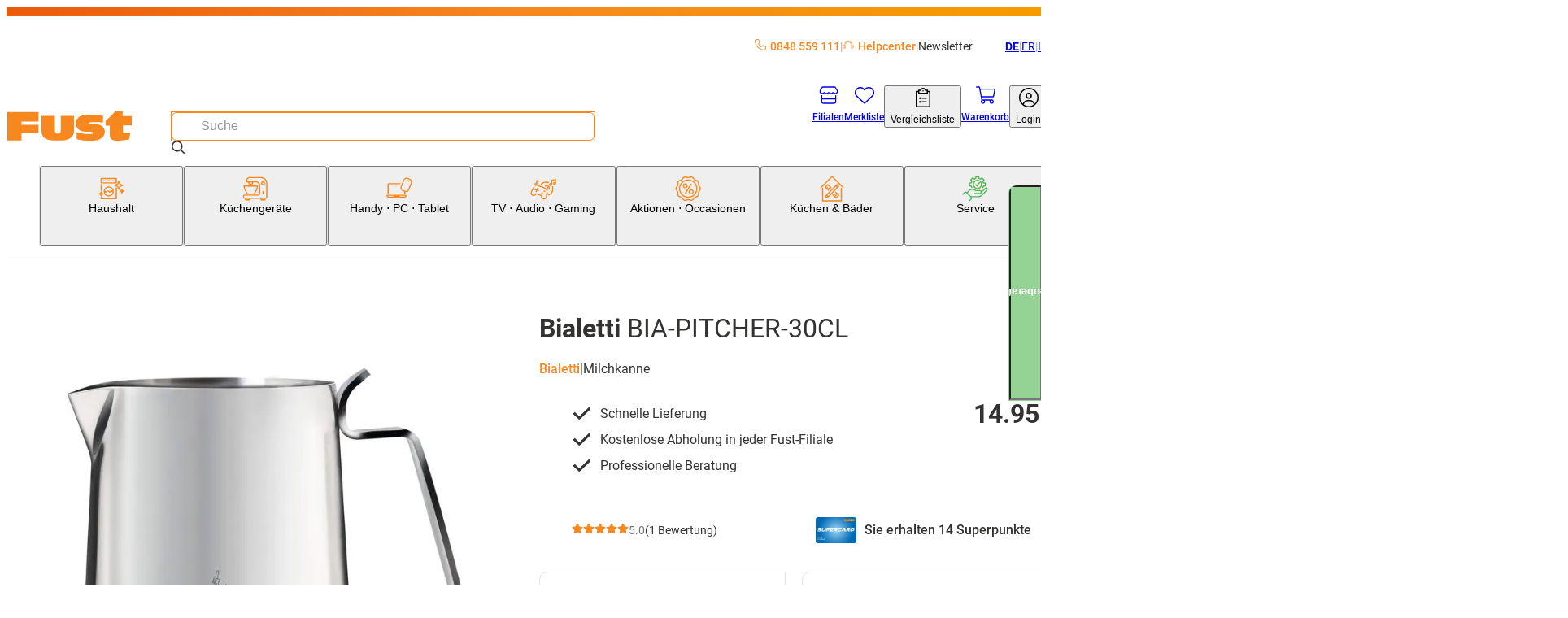

--- FILE ---
content_type: text/html; charset=utf-8
request_url: https://www.fust.ch/kuechengeraete/kaffeemaschine-teemaschine/kaffeemaschine-zubehoer-teemaschine-zubehoer//bialetti-bia-pitcher-30cl-/p/10659859
body_size: 108134
content:
<!DOCTYPE html><html lang="de-CH"><head>
  <script id='reloader' src='[data-uri]'></script>
<meta charSet="utf-8"/><meta name="viewport" content="width=device-width, initial-scale=1"/><link rel="preload" href="/_next/static/media/3170fd9aa9258fe0-s.p.woff2" as="font" crossorigin="" type="font/woff2"/><link rel="preload" href="/_next/static/media/71b2beb82c4d1389-s.p.woff2" as="font" crossorigin="" type="font/woff2"/><link rel="preload" href="/_next/static/media/f2894edcf7d09d36-s.p.woff2" as="font" crossorigin="" type="font/woff2"/><link rel="preload" as="image" imageSrcSet="/_next/image?url=https%3A%2F%2Fapi-nettoshop-prod-external.coop.ch%2Fmedias%2FIP082828-IP082828.jpg%3Fcontext%[base64]&amp;w=240&amp;q=75 240w, /_next/image?url=https%3A%2F%2Fapi-nettoshop-prod-external.coop.ch%2Fmedias%2FIP082828-IP082828.jpg%3Fcontext%[base64]&amp;w=480&amp;q=75 480w, /_next/image?url=https%3A%2F%2Fapi-nettoshop-prod-external.coop.ch%2Fmedias%2FIP082828-IP082828.jpg%3Fcontext%[base64]&amp;w=768&amp;q=75 768w, /_next/image?url=https%3A%2F%2Fapi-nettoshop-prod-external.coop.ch%2Fmedias%2FIP082828-IP082828.jpg%3Fcontext%[base64]&amp;w=1024&amp;q=75 1024w, /_next/image?url=https%3A%2F%2Fapi-nettoshop-prod-external.coop.ch%2Fmedias%2FIP082828-IP082828.jpg%3Fcontext%[base64]&amp;w=1200&amp;q=75 1200w, /_next/image?url=https%3A%2F%2Fapi-nettoshop-prod-external.coop.ch%2Fmedias%2FIP082828-IP082828.jpg%3Fcontext%[base64]&amp;w=1448&amp;q=75 1448w, /_next/image?url=https%3A%2F%2Fapi-nettoshop-prod-external.coop.ch%2Fmedias%2FIP082828-IP082828.jpg%3Fcontext%[base64]&amp;w=2048&amp;q=75 2048w" imageSizes="(max-width: 479px) 91vw,(max-width: 767px) 97vw,(max-width: 1023px) 95vw,(max-width: 1199px) 47vw,(max-width: 1447px) 48vw,709px"/><link rel="stylesheet" href="/_next/static/css/28aa8393d3537d43.css?dpl=26.1.2.4" data-precedence="next"/><link rel="stylesheet" href="/_next/static/css/26948ac1000e94de.css?dpl=26.1.2.4" data-precedence="next"/><link rel="stylesheet" href="/_next/static/css/d66e5e4465fed184.css?dpl=26.1.2.4" data-precedence="next"/><link rel="stylesheet" href="/_next/static/css/2d8d5e2a1b1bc691.css?dpl=26.1.2.4" data-precedence="next"/><link rel="stylesheet" href="/_next/static/css/dfc4603c684099c1.css?dpl=26.1.2.4" data-precedence="next"/><link rel="stylesheet" href="/_next/static/css/4fca95e6fcb09f39.css?dpl=26.1.2.4" data-precedence="next"/><link rel="stylesheet" href="/_next/static/css/3d2ee6e8ecad88f7.css?dpl=26.1.2.4" data-precedence="next"/><link rel="stylesheet" href="/_next/static/css/ecf8ce4083b7ebc8.css?dpl=26.1.2.4" data-precedence="next"/><link rel="stylesheet" href="/_next/static/css/7497ed93bffedd40.css?dpl=26.1.2.4" data-precedence="next"/><link rel="stylesheet" href="/_next/static/css/61cb62beaacd2cd5.css?dpl=26.1.2.4" data-precedence="next"/><link rel="stylesheet" href="/_next/static/css/2b38e31313be74bc.css?dpl=26.1.2.4" data-precedence="next"/><link rel="stylesheet" href="/_next/static/css/c19296cd7ae9edf2.css?dpl=26.1.2.4" data-precedence="next"/><link rel="stylesheet" href="/_next/static/css/a60e717da5589804.css?dpl=26.1.2.4" data-precedence="next"/><link rel="stylesheet" href="/_next/static/css/a7dd572567c86d5d.css?dpl=26.1.2.4" data-precedence="next"/><link rel="stylesheet" href="/_next/static/css/2731da6c1aa262b4.css?dpl=26.1.2.4" data-precedence="next"/><link rel="stylesheet" href="/_next/static/css/d72091a30e079e96.css?dpl=26.1.2.4" data-precedence="next"/><link rel="stylesheet" href="/_next/static/css/5c22bc2cfc6d8fe6.css?dpl=26.1.2.4" data-precedence="next"/><link rel="stylesheet" href="/_next/static/css/56227282413febd4.css?dpl=26.1.2.4" data-precedence="next"/><link rel="stylesheet" href="/_next/static/css/f66ea08700315a39.css?dpl=26.1.2.4" data-precedence="next"/><link rel="stylesheet" href="/_next/static/css/b2a60731c3a1ebb3.css?dpl=26.1.2.4" data-precedence="next"/><link rel="stylesheet" href="/_next/static/css/db80350632b9d838.css?dpl=26.1.2.4" data-precedence="next"/><link rel="stylesheet" href="/_next/static/css/dc7b12e904bc7ff6.css?dpl=26.1.2.4" data-precedence="next"/><link rel="stylesheet" href="/_next/static/css/9dc38e1874de76ae.css?dpl=26.1.2.4" data-precedence="next"/><link rel="stylesheet" href="/_next/static/css/1d13d5eef7b2613a.css?dpl=26.1.2.4" data-precedence="next"/><link rel="stylesheet" href="/_next/static/css/38c488b3e48d9768.css?dpl=26.1.2.4" data-precedence="next"/><link rel="stylesheet" href="/_next/static/css/95485d7430275c06.css?dpl=26.1.2.4" data-precedence="next"/><link rel="stylesheet" href="/_next/static/css/c77522068bed8340.css?dpl=26.1.2.4" data-precedence="next"/><link rel="stylesheet" href="/_next/static/css/affce29b308ac55c.css?dpl=26.1.2.4" data-precedence="next"/><link rel="stylesheet" href="/_next/static/css/a4f141d317f77992.css?dpl=26.1.2.4" data-precedence="next"/><link rel="stylesheet" href="/_next/static/css/c9127b423972cb41.css?dpl=26.1.2.4" data-precedence="next"/><link rel="stylesheet" href="/_next/static/css/8efe3063e19761a8.css?dpl=26.1.2.4" data-precedence="next"/><link rel="stylesheet" href="/_next/static/css/2830f0094cce8267.css?dpl=26.1.2.4" data-precedence="next"/><link rel="stylesheet" href="/_next/static/css/e7e957732dcec335.css?dpl=26.1.2.4" data-precedence="next"/><link rel="stylesheet" href="/_next/static/css/dabbd46616f18001.css?dpl=26.1.2.4" data-precedence="next"/><link rel="stylesheet" href="/_next/static/css/744fce374726c1ff.css?dpl=26.1.2.4" data-precedence="next"/><link rel="stylesheet" href="/_next/static/css/dac16f890570c614.css?dpl=26.1.2.4" data-precedence="next"/><link rel="stylesheet" href="/_next/static/css/b3867562323bbadc.css?dpl=26.1.2.4" data-precedence="next"/><link rel="stylesheet" href="/_next/static/css/f2ba875a8b8e33c4.css?dpl=26.1.2.4" data-precedence="next"/><link rel="stylesheet" href="/_next/static/css/eb5ae988f83983e5.css?dpl=26.1.2.4" data-precedence="next"/><link rel="stylesheet" href="/_next/static/css/35b4529a1298669d.css?dpl=26.1.2.4" data-precedence="next"/><link rel="stylesheet" href="/_next/static/css/6f9e97745262adbf.css?dpl=26.1.2.4" data-precedence="next"/><link rel="stylesheet" href="/_next/static/css/1cc74e223899f437.css?dpl=26.1.2.4" data-precedence="next"/><link rel="stylesheet" href="/_next/static/css/5d9227ea8f06836e.css?dpl=26.1.2.4" data-precedence="next"/><link rel="stylesheet" href="/_next/static/css/08ab1e66a78af38e.css?dpl=26.1.2.4" data-precedence="next"/><link rel="stylesheet" href="/_next/static/css/5eabe9686edf193f.css?dpl=26.1.2.4" data-precedence="next"/><link rel="stylesheet" href="/_next/static/css/f9aa956750a6a540.css?dpl=26.1.2.4" data-precedence="next"/><link rel="stylesheet" href="/_next/static/css/28c1dd752499abd8.css?dpl=26.1.2.4" data-precedence="next"/><link rel="stylesheet" href="/_next/static/css/e89e7a245bc098a3.css?dpl=26.1.2.4" data-precedence="next"/><link rel="stylesheet" href="/_next/static/css/2eb4b6c5752d958e.css?dpl=26.1.2.4" data-precedence="next"/><link rel="stylesheet" href="/_next/static/css/8914f1201be41b57.css?dpl=26.1.2.4" data-precedence="next"/><link rel="stylesheet" href="/_next/static/css/6d1b967ff0e30b90.css?dpl=26.1.2.4" data-precedence="next"/><link rel="stylesheet" href="/_next/static/css/0cbe47f46121f674.css?dpl=26.1.2.4" data-precedence="next"/><link rel="stylesheet" href="/_next/static/css/77dcd41bef78aec0.css?dpl=26.1.2.4" data-precedence="next"/><link rel="stylesheet" href="/_next/static/css/f7d7b87e0ce7766a.css?dpl=26.1.2.4" data-precedence="next"/><link rel="stylesheet" href="/_next/static/css/2cf4bfef8123eac4.css?dpl=26.1.2.4" data-precedence="next"/><link rel="stylesheet" href="/_next/static/css/a466d57486d1738f.css?dpl=26.1.2.4" data-precedence="next"/><link rel="stylesheet" href="/_next/static/css/43beac6d8e2de714.css?dpl=26.1.2.4" data-precedence="next"/><link rel="preload" as="script" fetchPriority="low" href="/_next/static/chunks/webpack-275e4ade26444c15.js?dpl=26.1.2.4"/><script src="/_next/static/chunks/87c73c54-dd8d81ac9604067c.js?dpl=26.1.2.4" async=""></script><script src="/_next/static/chunks/18-f0338322f3e6c629.js?dpl=26.1.2.4" async=""></script><script src="/_next/static/chunks/main-app-7b13489b43c77ae6.js?dpl=26.1.2.4" async=""></script><script src="/_next/static/chunks/6076-0f76c54506383a44.js?dpl=26.1.2.4" async=""></script><script src="/_next/static/chunks/5862-95298302bc114c3f.js?dpl=26.1.2.4" async=""></script><script src="/_next/static/chunks/7653-31fdc2581cdf5a4e.js?dpl=26.1.2.4" async=""></script><script src="/_next/static/chunks/app/global-error-dc63d6334a2bc5d0.js?dpl=26.1.2.4" async=""></script><script src="/_next/static/chunks/5944-99f2e3add7cf9d15.js?dpl=26.1.2.4" async=""></script><script src="/_next/static/chunks/2257-f7822054bd73b3e8.js?dpl=26.1.2.4" async=""></script><script src="/_next/static/chunks/1549-6eab4a067323d6b3.js?dpl=26.1.2.4" async=""></script><script src="/_next/static/chunks/1688-8647f8fdfd67feaa.js?dpl=26.1.2.4" async=""></script><script src="/_next/static/chunks/5716-c7b9d26ba9cbf4b7.js?dpl=26.1.2.4" async=""></script><script src="/_next/static/chunks/app/%5Blang%5D/(root)/product/layout-4b59ea24989c7be4.js?dpl=26.1.2.4" async=""></script><script src="/_next/static/chunks/8bb4d8db-f23f2d20c5a5f34a.js?dpl=26.1.2.4" async=""></script><script src="/_next/static/chunks/2536-7b8b8d8e73d325ea.js?dpl=26.1.2.4" async=""></script><script src="/_next/static/chunks/5970-9611c349be2675e3.js?dpl=26.1.2.4" async=""></script><script src="/_next/static/chunks/6077-0f0ca80e2b8c7e29.js?dpl=26.1.2.4" async=""></script><script src="/_next/static/chunks/2972-de0e4aca36e92834.js?dpl=26.1.2.4" async=""></script><script src="/_next/static/chunks/1986-7dd40ff740693f9f.js?dpl=26.1.2.4" async=""></script><script src="/_next/static/chunks/2266-8aa40972a70eb68c.js?dpl=26.1.2.4" async=""></script><script src="/_next/static/chunks/3861-53772cfbe208cddd.js?dpl=26.1.2.4" async=""></script><script src="/_next/static/chunks/8501-a7a3419b3673d9c2.js?dpl=26.1.2.4" async=""></script><script src="/_next/static/chunks/7958-cc2e954e6957166b.js?dpl=26.1.2.4" async=""></script><script src="/_next/static/chunks/app/%5Blang%5D/(root)/product/%5BproductCode%5D/page-d74328a7a7f85f31.js?dpl=26.1.2.4" async=""></script><script src="/_next/static/chunks/app/%5Blang%5D/(root)/error-9d84cbbbdac8cb1f.js?dpl=26.1.2.4" async=""></script><script src="/_next/static/chunks/2948-254d9a9f0d8aa0e2.js?dpl=26.1.2.4" async=""></script><script src="/_next/static/chunks/2609-16cbbdd2fc3f8539.js?dpl=26.1.2.4" async=""></script><script src="/_next/static/chunks/8334-fb3d839b85eb6120.js?dpl=26.1.2.4" async=""></script><script src="/_next/static/chunks/app/%5Blang%5D/(root)/layout-17534b0d256274b7.js?dpl=26.1.2.4" async=""></script><script src="/_next/static/chunks/9987-51780142fffa6cd3.js?dpl=26.1.2.4" async=""></script><script src="/_next/static/chunks/8376-c594bcd5357ae106.js?dpl=26.1.2.4" async=""></script><script src="/_next/static/chunks/3037-1e325fd11ebf79e1.js?dpl=26.1.2.4" async=""></script><script src="/_next/static/chunks/app/%5Blang%5D/layout-ce11045777ffd960.js?dpl=26.1.2.4" async=""></script><script src="/_next/static/chunks/87d9c601-f9af2bf0e6d03a65.js?dpl=26.1.2.4" async=""></script><script src="/_next/static/chunks/2811-df320abd97a2b530.js?dpl=26.1.2.4" async=""></script><script src="/_next/static/chunks/4567-3cf0dae46a7bef6d.js?dpl=26.1.2.4" async=""></script><script src="/_next/static/chunks/952-7964fa5759362fa6.js?dpl=26.1.2.4" async=""></script><script src="/_next/static/chunks/app/%5Blang%5D/(root)/product/not-found-33b48fca3c651ace.js?dpl=26.1.2.4" async=""></script><link rel="preload" href="https://zddpcagcdb.kameleoon.eu/kameleoon.js" as="script"/><meta name="next-size-adjust" content=""/><link rel="preconnect dns-prefetch" href="https://www.google.com"/><link rel="preconnect dns-prefetch" href="https://connect.facebook.net"/><link rel="preconnect dns-prefetch" href="https://tags.tiqcdn.com"/><link rel="preconnect dns-prefetch" href="https://fonts.gstatic.com"/><title>BIA-PITCHER-30CL kaufen | Fust</title><meta name="description" content="Bialetti BIA-PITCHER-30CL jetzt bequem online bestellen. Machen Sie den Test! ✓ Schnelle Lieferung ✓ Online kaufen mit Service ✓ Installation und Reparatur"/><meta name="robots" content="index, follow"/><meta name="baseUrl" content="https://api-nettoshop-prod-external.coop.ch"/><meta name="hostUrl" content="https://www.fust.ch"/><link rel="canonical" href="https://www.fust.ch/kuechengeraete/kaffeemaschine-teemaschine/diverses-kaffeemaschinen-teemaschinen-zubehoer/bialetti-bia-pitcher-30cl-/p/10659859"/><link rel="alternate" hrefLang="x-default" href="https://www.fust.ch/kuechengeraete/kaffeemaschine-teemaschine/diverses-kaffeemaschinen-teemaschinen-zubehoer/bialetti-bia-pitcher-30cl-/p/10659859"/><link rel="alternate" hrefLang="de" href="https://www.fust.ch/kuechengeraete/kaffeemaschine-teemaschine/diverses-kaffeemaschinen-teemaschinen-zubehoer/bialetti-bia-pitcher-30cl-/p/10659859"/><link rel="alternate" hrefLang="it" href="https://www.fust.ch/it/elettrodomestici-da-cucina/macchine-da-caffe-macchine-per-il-te/accessori-macchina-caffe-accessori-macchina-te/bialetti-bia-pitcher-30cl-/p/10659859"/><link rel="alternate" hrefLang="fr" href="https://www.fust.ch/fr/appareils-de-cuisine/machine-a-cafe-machine-a-the/accessoires-divers-cafetieres-et-theieres/bialetti-bia-pitcher-30cl-/p/10659859"/><meta property="og:title" content="BIA-PITCHER-30CL  kaufen | Fust"/><meta property="og:description" content="Bialetti BIA-PITCHER-30CL  jetzt bequem online bestellen. Machen Sie den Test! ✓ Schnelle Lieferung ✓ Online kaufen mit Service ✓ Installation und Reparatur"/><meta property="og:url" content="/kuechengeraete/kaffeemaschine-teemaschine/diverses-kaffeemaschinen-teemaschinen-zubehoer/bialetti-bia-pitcher-30cl-/p/10659859"/><meta property="og:site_name" content="shs"/><meta property="og:locale" content="de"/><meta property="og:country_name" content="Schweiz"/><meta property="og:image" content="https://www.fust.ch/opengraph-image.jpg"/><meta property="og:image:alt" content="shs Logo"/><meta property="og:image:width" content="1200"/><meta property="og:image:height" content="630"/><meta property="og:locale:alternate" content="de"/><meta property="og:locale:alternate" content="fr"/><meta property="og:locale:alternate" content="it"/><meta property="og:type" content="website"/><meta name="twitter:card" content="summary_large_image"/><meta name="twitter:title" content="BIA-PITCHER-30CL  kaufen | Fust"/><meta name="twitter:description" content="Bialetti BIA-PITCHER-30CL  jetzt bequem online bestellen. Machen Sie den Test! ✓ Schnelle Lieferung ✓ Online kaufen mit Service ✓ Installation und Reparatur"/><meta name="twitter:image" content="https://www.fust.ch/opengraph-image.jpg"/><meta name="twitter:image:alt" content="shs Logo"/><meta name="twitter:image:width" content="1200"/><meta name="twitter:image:height" content="630"/><link rel="icon" href="/favicon.ico" type="image/x-icon" sizes="32x32"/><link rel="icon" href="/icon.png?353b592421ea539b" type="image/png" sizes="32x32"/><link rel="apple-touch-icon" href="/apple-icon.png?2341611329ea0807" type="image/png" sizes="180x180"/><link rel="preconnect dns-prefetch" href="https://flix360.io"/><script src="/_next/static/chunks/polyfills-42372ed130431b0a.js?dpl=26.1.2.4" noModule=""></script></head><body class="__variable_760ac9 body"><dialog class="modal modal--is-closable modal--position-top modal--variant-login"><header class="modal__header"><img alt="Fust Logo" loading="lazy" width="68" height="24.65" decoding="async" data-nimg="1" style="color:transparent" srcSet="/_next/image?url=%2Flogo.svg&amp;w=240&amp;q=75 1x" src="/_next/image?url=%2Flogo.svg&amp;w=240&amp;q=75"/><button class="modal__close-button" type="button" aria-label="Schliessen"><svg xmlns="http://www.w3.org/2000/svg" width="25" height="25" fill="currentColor" viewBox="0 -960 960 960" alt="modal-close-icon"><path d="m256-200-56-56 224-224-224-224 56-56 224 224 224-224 56 56-224 224 224 224-56 56-224-224z"></path></svg></button></header><div class="modal__content"><div class="login-modal__wrapper"><div class="tabs tabs--variant-login"><div class="tabs__list" role="tablist"><button id="login" class="tabs__item tabs__item--is-active" role="tab" tabindex="0" aria-controls="tab_login" aria-selected="true">Bereits Kunde</button><button id="register" class="tabs__item tabs__item--no-text-transform" role="tab" tabindex="-1" aria-controls="tab_register">Neu hier?</button></div><section class="tab tab--no-padding" id="tab_login" aria-labelledby="login" role="tabpanel" tabindex="0"><div class="login-content"><h2 class="login-content__title">Willkommen zurück</h2><p class="login-content__subtitle">Schön, dass Sie wieder da sind.</p><button class="button button--variant-supercard button--width-full button--padding-500 supercard-button" type="button"><span class="button__icon"><svg xmlns="http://www.w3.org/2000/svg" viewBox="0 0 1000 1063.096"><path fill="currentColor" d="M140 765.095h632c42 0 76-32 80-73H60c4 41 38 73 80 73m713-272c0-17 13-30 29-30s30 13 30 30v191c0 77-63 140-140 140H140c-77 0-140-63-140-140v-308c0-77 63-140 140-140h416c16 0 29 13 29 29 0 17-13 30-29 30H140c-45 0-81 36-81 81v199h794zm71-186c11-19 17-40 17-63 0-70-56-126-126-126s-127 56-127 126c0 24 7 46 19 65 21-18 62-31 109-31s86 12 108 29m-109-248c102 0 185 83 185 185s-83 185-185 185-186-83-186-185 84-185 186-185m-56 143c0-32 26-57 57-57 32 0 58 25 58 57s-26 58-58 58c-31 0-57-26-57-58"></path></svg></span><span class="button__text">Supercard Id Login</span></button><button class="button button--variant-secondary button--width-full button--padding-500 login-content__login-button" type="button"><span class="button__text">fust.ch Login</span></button><div class="login-content__link-container"><svg xmlns="http://www.w3.org/2000/svg" viewBox="0 0 1378 1000" class="login-content__link-icon" width="21" height="26"><path d="m640 .01-11 1q-24 4-40 22.5t-16 43.5q0 27 19.5 46.5t47.5 19.5h526q-73 145-227 279.5t-379 249.5q-227 116-512 206-26 8-38.5 33t-4.5 51 32.5 38.5 50.5 4.5q422-132 719-320 300-189 440-414l-1 479 1 10q4 24 22.5 40t43.5 16q28 0 47-19t19-47v-682q-1-5-4-13l-1-4q-11-25-36-36-13-5-25-5z"></path></svg><a class="button button--variant-text button--width-full button--padding-500 login-content__link" href="/scid/onboarding/start"><span class="button__text">fust.ch Login mit<br/>Supercard verknüpfen</span></a></div><div class="supercard-advantages"><div class="supercard-advantages__container supercard-advantages__container--diamond"></div><div class="supercard-advantages__container supercard-advantages__container--inner"><img alt="supercard-logo" loading="lazy" width="50" height="43.6667" decoding="async" data-nimg="1" class="supercard-advantages__supercard-image" style="color:transparent" srcSet="/_next/image?url=%2Fimages%2Fsupercard-supi.png&amp;w=240&amp;q=75 1x" src="/_next/image?url=%2Fimages%2Fsupercard-supi.png&amp;w=240&amp;q=75"/><p class="supercard-advantages__text">Ihre Supercard Vorteile:</p><ul class="supercard-list"><li class="supercard-item"><svg xmlns="http://www.w3.org/2000/svg" viewBox="0 0 1038 1063.096" class="supercard-item__icon" width="14.5" height="14.5"><path fill="currentColor" d="M519 .095c-276 0-500 224-500 500s224 500 500 500 500-224 500-500c0-133-52-260-146-354-94-93-221-146-354-146m306 359-365 365c-9 9-24 9-33 0l-8-8-201-202c-9-9-9-24 0-33l50-50c9-9 24-9 33 0l142 143 299-298c9-9 24-9 33 0l49 50c5 4 7 10 7 16 0 7-2 13-7 17z"></path></svg><p class="supercard-item__text">Digitale Bons einlösen und profitieren</p></li><li class="supercard-item"><svg xmlns="http://www.w3.org/2000/svg" viewBox="0 0 1038 1063.096" class="supercard-item__icon" width="14.5" height="14.5"><path fill="currentColor" d="M519 .095c-276 0-500 224-500 500s224 500 500 500 500-224 500-500c0-133-52-260-146-354-94-93-221-146-354-146m306 359-365 365c-9 9-24 9-33 0l-8-8-201-202c-9-9-9-24 0-33l50-50c9-9 24-9 33 0l142 143 299-298c9-9 24-9 33 0l49 50c5 4 7 10 7 16 0 7-2 13-7 17z"></path></svg><p class="supercard-item__text">Mit Digitaler Zahlkarte / Superpunkten bezahlen</p></li><li class="supercard-item"><svg xmlns="http://www.w3.org/2000/svg" viewBox="0 0 1038 1063.096" class="supercard-item__icon" width="14.5" height="14.5"><path fill="currentColor" d="M519 .095c-276 0-500 224-500 500s224 500 500 500 500-224 500-500c0-133-52-260-146-354-94-93-221-146-354-146m306 359-365 365c-9 9-24 9-33 0l-8-8-201-202c-9-9-9-24 0-33l50-50c9-9 24-9 33 0l142 143 299-298c9-9 24-9 33 0l49 50c5 4 7 10 7 16 0 7-2 13-7 17z"></path></svg><p class="supercard-item__text">Jederzeit Digitale Kassenzettel aller Einkäufe einsehen</p></li><li class="supercard-item"><svg xmlns="http://www.w3.org/2000/svg" viewBox="0 0 1038 1063.096" class="supercard-item__icon" width="14.5" height="14.5"><path fill="currentColor" d="M519 .095c-276 0-500 224-500 500s224 500 500 500 500-224 500-500c0-133-52-260-146-354-94-93-221-146-354-146m306 359-365 365c-9 9-24 9-33 0l-8-8-201-202c-9-9-9-24 0-33l50-50c9-9 24-9 33 0l142 143 299-298c9-9 24-9 33 0l49 50c5 4 7 10 7 16 0 7-2 13-7 17z"></path></svg><p class="supercard-item__text">Ein Login für alle Coop-Services</p></li></ul></div></div></div></section><section class="tab tab--hidden tab--no-padding tab--no-text-transform" id="tab_register" aria-labelledby="register" hidden="" role="tabpanel" tabindex="-1"><div class="registration-content"><h2 class="registration-content__title">Willkommen bei fust.ch</h2><p class="registration-content__subtitle">Jetzt kostenlos registrieren</p><button class="button button--variant-supercard button--width-full button--padding-500 supercard-button" type="button"><span class="button__icon"><svg xmlns="http://www.w3.org/2000/svg" viewBox="0 0 1000 1063.096"><path fill="currentColor" d="M140 765.095h632c42 0 76-32 80-73H60c4 41 38 73 80 73m713-272c0-17 13-30 29-30s30 13 30 30v191c0 77-63 140-140 140H140c-77 0-140-63-140-140v-308c0-77 63-140 140-140h416c16 0 29 13 29 29 0 17-13 30-29 30H140c-45 0-81 36-81 81v199h794zm71-186c11-19 17-40 17-63 0-70-56-126-126-126s-127 56-127 126c0 24 7 46 19 65 21-18 62-31 109-31s86 12 108 29m-109-248c102 0 185 83 185 185s-83 185-185 185-186-83-186-185 84-185 186-185m-56 143c0-32 26-57 57-57 32 0 58 25 58 57s-26 58-58 58c-31 0-57-26-57-58"></path></svg></span><span class="button__text">Supercard Id Login</span></button><div class="supercard-advantages"><div class="supercard-advantages__container supercard-advantages__container--diamond"></div><div class="supercard-advantages__container supercard-advantages__container--inner"><img alt="supercard-logo" loading="lazy" width="50" height="43.6667" decoding="async" data-nimg="1" class="supercard-advantages__supercard-image" style="color:transparent" srcSet="/_next/image?url=%2Fimages%2Fsupercard-supi.png&amp;w=240&amp;q=75 1x" src="/_next/image?url=%2Fimages%2Fsupercard-supi.png&amp;w=240&amp;q=75"/><p class="supercard-advantages__text">Ihre Supercard Vorteile:</p><ul class="supercard-list"><li class="supercard-item"><svg xmlns="http://www.w3.org/2000/svg" viewBox="0 0 1038 1063.096" class="supercard-item__icon" width="14.5" height="14.5"><path fill="currentColor" d="M519 .095c-276 0-500 224-500 500s224 500 500 500 500-224 500-500c0-133-52-260-146-354-94-93-221-146-354-146m306 359-365 365c-9 9-24 9-33 0l-8-8-201-202c-9-9-9-24 0-33l50-50c9-9 24-9 33 0l142 143 299-298c9-9 24-9 33 0l49 50c5 4 7 10 7 16 0 7-2 13-7 17z"></path></svg><p class="supercard-item__text">Digitale Bons einlösen und profitieren</p></li><li class="supercard-item"><svg xmlns="http://www.w3.org/2000/svg" viewBox="0 0 1038 1063.096" class="supercard-item__icon" width="14.5" height="14.5"><path fill="currentColor" d="M519 .095c-276 0-500 224-500 500s224 500 500 500 500-224 500-500c0-133-52-260-146-354-94-93-221-146-354-146m306 359-365 365c-9 9-24 9-33 0l-8-8-201-202c-9-9-9-24 0-33l50-50c9-9 24-9 33 0l142 143 299-298c9-9 24-9 33 0l49 50c5 4 7 10 7 16 0 7-2 13-7 17z"></path></svg><p class="supercard-item__text">Mit Digitaler Zahlkarte / Superpunkten bezahlen</p></li><li class="supercard-item"><svg xmlns="http://www.w3.org/2000/svg" viewBox="0 0 1038 1063.096" class="supercard-item__icon" width="14.5" height="14.5"><path fill="currentColor" d="M519 .095c-276 0-500 224-500 500s224 500 500 500 500-224 500-500c0-133-52-260-146-354-94-93-221-146-354-146m306 359-365 365c-9 9-24 9-33 0l-8-8-201-202c-9-9-9-24 0-33l50-50c9-9 24-9 33 0l142 143 299-298c9-9 24-9 33 0l49 50c5 4 7 10 7 16 0 7-2 13-7 17z"></path></svg><p class="supercard-item__text">Jederzeit Digitale Kassenzettel aller Einkäufe einsehen</p></li><li class="supercard-item"><svg xmlns="http://www.w3.org/2000/svg" viewBox="0 0 1038 1063.096" class="supercard-item__icon" width="14.5" height="14.5"><path fill="currentColor" d="M519 .095c-276 0-500 224-500 500s224 500 500 500 500-224 500-500c0-133-52-260-146-354-94-93-221-146-354-146m306 359-365 365c-9 9-24 9-33 0l-8-8-201-202c-9-9-9-24 0-33l50-50c9-9 24-9 33 0l142 143 299-298c9-9 24-9 33 0l49 50c5 4 7 10 7 16 0 7-2 13-7 17z"></path></svg><p class="supercard-item__text">Ein Login für alle Coop-Services</p></li></ul></div></div><footer class="registration-content__footer"><a class="button button--variant-text button--width-full button--padding-500 registration-content__link" href="https://www.fust.ch/registration"><span class="button__text">fust.ch Login ohne Supercard Vorteile erstellen</span></a></footer></div></section></div></div></div></dialog><script>(self.__next_s=self.__next_s||[]).push(["https://zddpcagcdb.kameleoon.eu/kameleoon.js",{"id":"kameleeon-external-js"}])</script><dialog class="modal modal--position-center cart-merge-modal"><header class="modal__header"><div class="modal__title">Warenkorb zusammenführen</div></header><div class="modal__content"><div class="cart-merge-modal__content">Es befinden sich bereits Produkte in Ihrem gespeicherten Warenkorb. Wollen Sie diese dem aktuellen Warenkorb hinzufügen?</div></div><footer class="modal__footer"><div class="cart-merge-modal__actions"><button class="button button--variant-primary button--width-full button--padding-500" type="button"><span class="button__text">Ja</span></button><button class="button button--variant-secondary button--width-full button--padding-500" type="button"><span class="button__text">Nein</span></button></div></footer></dialog><nav class="skip-nav-link" aria-label="Quick Link Navigation"><ul><li><a class="skip-nav-link__item" href="#main-navigation">Zur Kategorie Navigation</a></li><li><a class="skip-nav-link__item" href="#user-navigation">Zur Benutzer Navigation</a></li><li><a class="skip-nav-link__item" href="#main-content">Zum Seiteninhalt</a></li><li><a class="skip-nav-link__item" href="#footer-navigation">Zur Footer Navigation</a></li></ul></nav><header class="header header--variant-default"><div class="header__container"><div class="header__meta"><ul class="header-quick-links"><li class="header-quick-links__item"><a class="header-quick-links__link" rel="nofollow" href="tel:0848559111"><svg xmlns="http://www.w3.org/2000/svg" viewBox="0 0 512 512" class="header-quick-links__image"><path fill="currentColor" d="M375.8 275.2c-16.4-7-35.4-2.4-46.7 11.4l-33.2 40.6c-46-26.7-84.4-65.1-111.1-111.1l40.5-33.1c13.8-11.3 18.5-30.3 11.4-46.7l-48-112C181.2 6.7 162.3-3.1 143.6.9l-112 24C13.2 28.8 0 45.1 0 64c0 236.7 183.5 430.5 416 446.9 4.5.3 9.1.6 13.7.8h.1c6.1.2 12.1.4 18.3.4 18.9 0 35.2-13.2 39.1-31.6l24-112c4-18.7-5.8-37.6-23.4-45.1l-112-48zM447.7 480C218.1 479.8 32 293.7 32 64c0-3.8 2.6-7 6.3-7.8l112-24c3.7-.8 7.5 1.2 9 4.7l48 112c1.4 3.3.5 7.1-2.3 9.3l-40.6 33.2c-12.1 9.9-15.3 27.2-7.4 40.8 29.5 50.9 71.9 93.3 122.7 122.7 13.6 7.9 30.9 4.7 40.8-7.4l33.2-40.6c2.3-2.8 6.1-3.7 9.3-2.3l112 48c3.5 1.5 5.5 5.3 4.7 9l-24 112c-.8 3.7-4.1 6.3-7.8 6.3h-.3z"></path></svg>0848 559 111</a></li><li class="header-quick-links__item"><a href="https://helpcenter.fust.ch/hc/de" class="header-quick-links__link"><svg xmlns="http://www.w3.org/2000/svg" data-name="Ebene_1" viewBox="0 0 32 32" class="header-quick-links__image"><path fill="currentColor" d="M24 13.52c-.78-3.51-4.15-6.05-8.01-6.05s-7.24 2.54-8.01 6.05c-.08.38.15.75.53.84.38.08.75-.15.83-.53.64-2.87 3.43-4.96 6.65-4.96s6.01 2.08 6.65 4.96c.07.33.36.55.68.55.05 0 .1 0 .15-.02.38-.08.62-.46.53-.84"></path><path fill="currentColor" d="M28.33 17.17h-1.06c-.07-.55-.38-1.02-.84-1.3v-1.35c0-6.2-5.31-9.9-10.45-9.9s-10.45 3.7-10.45 9.9v1.24c-.56.24-.96.78-1.04 1.41H3.43c-1.73 0-3.14 1.61-3.14 3.6v1.28c0 1.98 1.41 3.6 3.14 3.6h1.06c.1.87.84 1.55 1.74 1.55.97 0 1.76-.79 1.76-1.76v-8.06c0-.72-.44-1.34-1.06-1.61v-1.24c0-5.52 4.66-8.5 9.05-8.5s9.05 3.18 9.05 8.5v1.17c-.73.22-1.26.88-1.26 1.68v8.06c0 .97.79 1.76 1.76 1.76.9 0 1.64-.68 1.74-1.55h1.06c1.73 0 3.14-1.61 3.14-3.6v-1.28c0-1.98-1.41-3.6-3.14-3.6M1.7 22.05v-1.28c0-1.21.78-2.2 1.74-2.2h1.04v5.67H3.44c-.96 0-1.74-.98-1.74-2.19m4.9 3.39c0 .2-.16.36-.36.36s-.36-.16-.36-.36v-8.06c0-.2.16-.36.36-.36s.36.16.36.36zm19.29 0c0 .2-.16.36-.36.36s-.36-.16-.36-.36v-8.06c0-.2.16-.36.36-.36s.36.16.36.36zm4.18-3.39c0 1.21-.78 2.19-1.74 2.19h-1.04v-5.67h1.04c.96 0 1.74.98 1.74 2.2z"></path></svg>Helpcenter</a></li><li class="header-quick-links__item header-quick-links__item--newsletter"><a class="header-quick-links__link" href="/newsletter">Newsletter</a></li></ul><div class="header__language-navigation"><!--$--><ul class="language-navigation"><li class="language-navigation__item"><a class="language-navigation__link language-navigation__link--active" href="/de">de</a></li><li class="language-navigation__item"><a class="language-navigation__link" href="/fr">fr</a></li><li class="language-navigation__item"><a class="language-navigation__link" href="/it">it</a></li></ul><!--/$--></div></div><div class="header__main"><div class="header__logo-container"><a title="Zur Startseite" href="/"><svg xmlns="http://www.w3.org/2000/svg" width="155" height="36" viewBox="0 0 383 90.086" class="header__logo" alt="Logo dipl. Ing. Fust"><path fill="#f6881f" d="m105.4 13.8 40.85.2v45.7c0 11.55 18.25 12.05 18.25.1V14.05h41v45.7c0 23.5-21.5 29.75-41 29.75h-15c-29 0-44.2-6.2-44.2-29.7Z"></path><path fill="#f6881f" d="M261 90c50.12 1.87 49.25-50 13.5-50h-18c-8 0-7.5-6.5 0-6.5a340 340 0 0 1 38.5.5V13.5a462 462 0 0 0-46.25-2.5L236 12c-32 0-35.5 49 2.62 50.37l15.88.12c13.5.5 11 8.12 1 7.12-17.25.75-30.12-2.12-42-5.62v20.75c11.88 6.5 47.5 5.25 47.5 5.25Z"></path><path fill="#f6881f" d="M303 28c8.5-7 24.5-21 28.5-28H355v14.5h28V43h-27v19.5c0 6.5 7 5 10.5 5h12l-4 19c-10.5 2.5-22 3-28 3.5h-11c-13 0-19.5-5.5-20-14V43.5h-13ZM.05 89.75h43.7v-23.5H96v-25H43.75V31H96V2H0Z"></path></svg></a></div><div class="header__search"><div class="header__navigation-toggle"><button class="main-navigation-mobile__trigger"><svg xmlns="http://www.w3.org/2000/svg" width="28" height="28" fill="currentColor" viewBox="0 -960 960 960" alt="Toggle Navigation"><path d="M120-240v-80h720v80zm0-200v-80h720v80zm0-200v-80h720v80z"></path></svg>Menu</button></div><label id="search-bar-input-label" class="invisible">Suchfeld</label><span data-testid="test-input" class="input input--slot-left search-bar"><div class="input__input-inner"><input type="text" class="input__field" placeholder="Suche" autofocus="" aria-labelledby="search-bar-input-label" name="search" value=""/><span class="input__slot"><svg xmlns="http://www.w3.org/2000/svg" viewBox="0 0 19 19" width="16" height="16"><path fill="currentColor" fill-rule="evenodd" d="M8 0a8.07 8.07 0 0 1 8.1 8.1 8 8 0 0 1-1.7 5l4.3 4.3a.92.92 0 0 1-1.3 1.3l-4.3-4.3a8 8 0 0 1-5 1.7A8.07 8.07 0 0 1 0 8a7.9 7.9 0 0 1 8-8m0 1.9a6.2 6.2 0 0 0 0 12.4 6 6 0 0 0 4.3-1.8 6 6 0 0 0 1.8-4.3A6.11 6.11 0 0 0 8 1.9"></path></svg></span></div></span></div><div class="header__user-navigation"><nav class="user-navigation" aria-label="Benutzer Navigation" id="user-navigation"><ul class="user-navigation__list"><li class="user-navigation__item"><a class="user-navigation__button user-navigation__button--cart" aria-label="Filialen" href="/store-finder"><span class="user-navigation__icon"><svg xmlns="http://www.w3.org/2000/svg" viewBox="0 0 576 512" width="24" height="24"><path fill="currentColor" d="M520.6 120.9c18.7 29.6.3 66.6-29.2 70.6-2.6.3-5.2.5-7.9.5-16.5 0-31.2-7.2-41.5-18.5-6.1-6.7-14.7-10.5-23.7-10.5s-17.6 3.8-23.7 10.5c-10.2 11.2-24.8 18.4-41.4 18.4-16.5 0-31.3-7.2-41.4-18.4-6.1-6.7-14.7-10.5-23.7-10.5s-17.7 3.8-23.7 10.5C254 184.8 239.3 192 222.7 192c-16.5 0-31.3-7.2-41.4-18.4-6.1-6.7-14.7-10.5-23.7-10.5s-17.7 3.8-23.7 10.5C123.6 184.8 109 192 92.4 192c-2.6 0-5.2-.2-7.9-.5-29.3-4-47.7-41-29.1-70.6L111.6 32h352.8zM483.4 224c4.1 0 8.1-.3 12.1-.8 55.5-7.4 81.8-72.5 52.1-119.4l-57.3-90.7C485.2 5 476.1 0 466.4 0H109.6c-9.7 0-18.8 5-23.9 13.1l-57.4 90.7c-29.6 46.8-3.4 111.9 51.9 119.4 4 .5 8.1.8 12.1.8 19.6 0 37.5-6.4 52-17 4.8-3.5 9.2-7.6 13.2-11.9 4 4.4 8.4 8.4 13.2 11.9 14.5 10.6 32.4 17 52 17s37.5-6.4 52-17c4.8-3.5 9.2-7.6 13.2-12 4 4.4 8.4 8.4 13.2 11.9 14.5 10.6 32.4 17 52 17 19.8 0 37.8-6.5 52.3-17.3q7.05-5.25 12.9-11.7c3.9 4.3 8.3 8.3 13 11.8 14.5 10.7 32.5 17.2 52.2 17.2zM80 256c-8.8 0-16 7.2-16 16v176c0 35.3 28.7 64 64 64h320c35.3 0 64-28.7 64-64V272c0-8.8-7.2-16-16-16s-16 7.2-16 16v80H96v-80c0-8.8-7.2-16-16-16m16 128h384v64c0 17.7-14.3 32-32 32H128c-17.7 0-32-14.3-32-32z"></path></svg></span><span class="user-navigation__label">Filialen</span></a></li><li class="user-navigation__item"><a class="user-navigation__button user-navigation__button--cart" aria-label="Merkliste" href="/wishlist"><span class="user-navigation__icon"><svg xmlns="http://www.w3.org/2000/svg" viewBox="0 0 512 512" width="24" height="24"><path fill="currentColor" d="m244 130.6-12-13.5-4.2-4.7c-26-29.2-65.3-42.8-103.8-35.8-53.3 9.7-92 56.1-92 110.3v3.5c0 32.3 13.4 63.1 37.1 85.1L253 446.8c.8.7 1.9 1.2 3 1.2s2.2-.4 3-1.2l184-171.3c23.6-22 37-52.8 37-85.1v-3.5c0-54.2-38.7-100.6-92-110.3-38.5-7-77.8 6.6-103.8 35.8l-4.2 4.7-12 13.5c-3 3.4-7.4 5.4-12 5.4s-8.9-2-12-5.4m34.9-57.1c32.1-25.1 73.8-35.8 114.8-28.4C462.2 57.6 512 117.3 512 186.9v3.5c0 36-13.1 70.6-36.6 97.5-3.4 3.8-6.9 7.5-10.7 11l-184 171.3c-.8.8-1.7 1.5-2.6 2.2-6.3 4.9-14.1 7.5-22.1 7.5-9.2 0-18-3.5-24.8-9.7L47.2 299c-3.8-3.5-7.3-7.2-10.7-11C13.1 261 0 226.4 0 190.4v-3.5C0 117.3 49.8 57.6 118.3 45.1c40.9-7.4 82.6 3.2 114.7 28.4 6.7 5.3 13 11.1 18.7 17.6l4.2 4.7 4.2-4.7c4.2-4.7 8.6-9.1 13.3-13.1l5.4-4.5z"></path></svg></span><span class="user-navigation__label">Merkliste</span></a></li><li class="product-comparison-modal"><button class="product-comparison-modal__trigger-button"><span class="product-comparison-modal__icon"><svg xmlns="http://www.w3.org/2000/svg" viewBox="0 0 384 512" width="24" height="24" alt="g"><path fill="currentColor" d="M145.5 68c5.3-20.7 24.1-36 46.5-36s41.2 15.3 46.5 36l3.1 12H288v48H96V80h46.4zM192 0c-32.8 0-61 19.8-73.3 48H64v32H0v432h384V80h-64V48h-54.7C253 19.8 224.8 0 192 0m128 144v-32h32v368H32V112h32v48h256zM208 80a16 16 0 1 0-32 0 16 16 0 1 0 32 0m-72 192a24 24 0 1 0-48 0 24 24 0 1 0 48 0m40-16h-16v32h128v-32H176m0 96h-16v32h128v-32H176m-64 40a24 24 0 1 0 0-48 24 24 0 1 0 0 48"></path></svg></span><span class="product-comparison-modal__label">Vergleichsliste</span></button><dialog class="modal modal--is-closable modal--position-center product-comparison-modal__modal"><header class="modal__header"><div class="modal__title">Produkte vergleichen</div><button class="modal__close-button" type="button" aria-label="Schliessen"><svg xmlns="http://www.w3.org/2000/svg" width="25" height="25" fill="currentColor" viewBox="0 -960 960 960" alt="modal-close-icon"><path d="m256-200-56-56 224-224-224-224 56-56 224 224 224-224 56 56-224 224 224 224-56 56-224-224z"></path></svg></button></header><div class="modal__content"><div class="product-comparison-modal__modal-inner"></div></div></dialog></li><li class="user-navigation__item"><a class="user-navigation__button user-navigation__button--cart" aria-label="Warenkorb" href="/checkout/cart"><span class="user-navigation__icon"><svg xmlns="http://www.w3.org/2000/svg" viewBox="0 0 576 512" width="24" height="24"><path fill="currentColor" d="M551.991 64H129.28l-8.329-44.423C118.822 8.226 108.911 0 97.362 0H12C5.373 0 0 5.373 0 12v8c0 6.627 5.373 12 12 12h78.72l69.927 372.946C150.305 416.314 144 431.42 144 448c0 35.346 28.654 64 64 64s64-28.654 64-64a63.7 63.7 0 0 0-8.583-32h145.167a63.7 63.7 0 0 0-8.583 32c0 35.346 28.654 64 64 64s64-28.654 64-64c0-17.993-7.435-34.24-19.388-45.868C506.022 391.891 496.76 384 485.328 384H189.28l-12-64h331.381c11.368 0 21.177-7.976 23.496-19.105l43.331-208C578.592 77.991 567.215 64 551.991 64M240 448c0 17.645-14.355 32-32 32s-32-14.355-32-32 14.355-32 32-32 32 14.355 32 32m224 32c-17.645 0-32-14.355-32-32s14.355-32 32-32 32 14.355 32 32-14.355 32-32 32m38.156-192H171.28l-36-192h406.876z"></path></svg></span><span class="user-navigation__label">Warenkorb</span></a></li><li class="user-navigation__item"><button type="button" class="user-navigation__button user-navigation__button--profile"><span class="user-navigation__icon"><svg xmlns="http://www.w3.org/2000/svg" viewBox="0 0 512 512" width="24" height="24"><path fill="currentColor" d="M412.1 416.6c-14-55.5-64.2-96.6-124.1-96.6h-64c-59.9 0-110.1 41.1-124.1 96.6C58 375.9 32 319 32 256 32 132.3 132.3 32 256 32s224 100.3 224 224c0 63-26 119.9-67.9 160.6M383.6 440c-36.1 25.2-80.1 40-127.6 40s-91.5-14.8-127.7-39.9c4-49.3 45.3-88.1 95.7-88.1h64c50.4 0 91.6 38.8 95.7 88.1zM256 512a256 256 0 1 0 0-512 256 256 0 1 0 0 512m0-256a48 48 0 1 1 0-96 48 48 0 1 1 0 96m-80-48a80 80 0 1 0 160 0 80 80 0 1 0-160 0"></path></svg></span><span class="user-navigation__label">Login</span></button></li></ul></nav></div></div><div class="header__main-navigation"><nav id="main-navigation" class="main-navigation" aria-label="Kategorie- Navigation"><ul class="main-navigation__list-level-1"><li class="main-navigation__list-item-level-1 main-navigation__list-item-level-1--layout-primary"><button class="main-navigation__level-1-button"><div class="main-navigation__icon main-navigation__icon--svg"><?xml version="1.0" encoding="UTF-8"?>
<svg id="a" data-name="Ebene 1" xmlns="http://www.w3.org/2000/svg" viewBox="0 0 32 32">
  <path d="M3.37,18.69c.39,0,.7-.31.7-.7v-7.21c0-.39-.31-.7-.7-.7s-.7.31-.7.7v7.21c0,.39.31.7.7.7Z" style="fill: ;"/>
  <path d="M22.05,14.39c-.39,0-.7.31-.7.7v12.63H4.07v-.99c0-.39-.31-.7-.7-.7s-.7.31-.7.7v1.69c0,.39.31.7.7.7h18.67c.39,0,.7-.31.7-.7v-13.33c0-.39-.31-.7-.7-.7Z" style="fill: ;"/>
  <path d="M6.54,19.44c0,3.4,2.77,6.17,6.17,6.17s6.17-2.77,6.17-6.17-2.77-6.17-6.17-6.17-6.17,2.77-6.17,6.17ZM12.71,24.21c-2.39,0-4.36-1.78-4.7-4.08.3.32.72.66,1.42.66.87,0,1.33-.53,1.63-.89.27-.32.36-.4.56-.4s.29.08.56.4c.3.35.76.89,1.63.89s1.33-.53,1.63-.89c.27-.32.36-.4.56-.4s.29.08.56.4c.18.21.43.48.78.67-.51,2.09-2.38,3.65-4.62,3.65ZM17.41,18.75c-.3-.32-.72-.66-1.42-.66-.87,0-1.33.54-1.63.89-.27.32-.36.4-.56.4s-.29-.08-.56-.4c-.3-.35-.76-.89-1.63-.89s-1.33.54-1.63.89c-.27.32-.36.4-.56.4s-.29-.08-.56-.4c-.18-.21-.43-.48-.78-.67.51-2.09,2.38-3.65,4.62-3.65,2.39,0,4.36,1.78,4.7,4.08Z" style="fill: ;"/>
  <path d="M3.37,9.55h18.67c.39,0,.7-.31.7-.7V3.56c0-.39-.31-.7-.7-.7H3.37c-.39,0-.7.31-.7.7v5.29c0,.39.31.7.7.7ZM21.35,4.26v3.89H4.07v-3.89h17.27Z" style="fill: ;"/>
  <path d="M6.21,7.11h2.01c.39,0,.7-.31.7-.7s-.31-.7-.7-.7h-2.01c-.39,0-.7.31-.7.7s.31.7.7.7Z" style="fill: ;"/>
  <path d="M11.71,7.11h2.01c.39,0,.7-.31.7-.7s-.31-.7-.7-.7h-2.01c-.39,0-.7.31-.7.7s.31.7.7.7Z" style="fill: ;"/>
  <path d="M17.21,7.11h2.01c.39,0,.7-.31.7-.7s-.31-.7-.7-.7h-2.01c-.39,0-.7.31-.7.7s.31.7.7.7Z" style="fill: ;"/>
  <path d="M30.24,12.55c.27-.11.44-.36.44-.65s-.18-.55-.44-.65l-3.31-1.3-1.3-3.31c-.21-.53-1.09-.53-1.3,0l-1.3,3.31-3.31,1.3c-.27.11-.44.36-.44.65s.18.55.44.65l3.31,1.3,1.3,3.31c.11.27.36.44.65.44s.55-.18.65-.44l1.3-3.31,3.31-1.3ZM25.74,13.06l-.76,1.94-.76-1.94c-.07-.18-.21-.32-.39-.39l-1.94-.76,1.94-.76c.18-.07.32-.21.39-.39l.76-1.94.76,1.94c.07.18.21.32.39.39l1.94.76-1.94.76c-.18.07-.32.21-.39.39Z" style="fill: ;"/>
  <path d="M31.51,18.28l-1.42-.56-.56-1.42c-.21-.53-1.09-.53-1.3,0l-.56,1.42-1.42.56c-.27.11-.44.36-.44.65s.18.55.44.65l1.42.56.56,1.42c.11.27.36.44.65.44s.55-.18.65-.44l.56-1.42,1.42-.56c.27-.11.44-.36.44-.65s-.18-.55-.44-.65ZM29.29,18.95c-.18.07-.32.21-.39.39l-.02.05-.02-.05c-.07-.18-.21-.32-.39-.39l-.05-.02.05-.02c.18-.07.32-.21.39-.39l.02-.05.02.05c.07.18.21.32.39.39l.05.02-.05.02Z" style="fill: ;"/>
  <path d="M3.37,25.49c.29,0,.55-.18.65-.44l.56-1.42,1.42-.56c.27-.11.44-.36.44-.65s-.18-.55-.44-.65l-1.42-.56-.56-1.42c-.21-.54-1.09-.54-1.3,0l-.56,1.42-1.42.56c-.27.11-.44.36-.44.65s.18.55.44.65l1.42.56.56,1.42c.11.27.36.44.65.44ZM2.96,22.4c.18-.07.32-.21.39-.39l.02-.05.02.05c.07.18.21.32.39.39l.05.02-.05.02c-.18.07-.32.21-.39.39l-.02.05-.02-.05c-.07-.18-.21-.32-.39-.39l-.05-.02.05-.02Z" style="fill: ;"/>
</svg></div>Haushalt</button></li><li class="main-navigation__list-item-level-1 main-navigation__list-item-level-1--layout-primary"><button class="main-navigation__level-1-button"><div class="main-navigation__icon main-navigation__icon--svg"><?xml version="1.0" encoding="UTF-8"?>
<svg id="a" data-name="Ebene 1" xmlns="http://www.w3.org/2000/svg" viewBox="0 0 32 32">
  <path d="M25.37,6.94c-1.34,0-2.43,1.09-2.43,2.43s1.09,2.43,2.43,2.43,2.43-1.09,2.43-2.43-1.09-2.43-2.43-2.43ZM25.37,10.4c-.57,0-1.03-.46-1.03-1.03s.46-1.03,1.03-1.03,1.03.46,1.03,1.03-.46,1.03-1.03,1.03Z" style="fill: ;"/>
  <path d="M22.85,1.66h-13.55c-2.72,0-4.62,1.69-4.62,4.12v1.72c0,.39.31.7.7.7h1.89v.35c0,.31.3,2.52,1.52,2.52h.85v.96H2.13c-.19,0-.38.08-.51.22-.13.14-.2.33-.19.52.21,3.55,1.65,6.22,3.9,9.39.14.19.35.29.57.29.14,0,.28-.04.4-.13.31-.22.39-.66.17-.98-1.94-2.73-3.23-5.05-3.57-7.92h14.9c-.21,2.52-1.23,4.75-3.58,7.9-.23.31-.17.75.14.98.31.23.75.17.98-.14,2.34-3.15,3.81-5.82,3.9-9.42,0-.19-.07-.37-.2-.51-.13-.13-.31-.21-.5-.21h-7.5v-.96h.85c1.22,0,1.52-2.21,1.52-2.52v-.35h3.34c2.1,0,3.95,1.96,3.95,4.19v9.33c0,.81-.65,1.46-1.46,1.46H2.72c-1.1,0-2,.9-2,2v1.23c0,1.1.9,2,2,2h.63v1.36c0,.39.31.7.7.7h4.96c.39,0,.7-.31.7-.7v-1.36h12.48v1.36c0,.39.31.7.7.7h4.96c.39,0,.7-.31.7-.7v-1.36h.15c1.1,0,2-.9,2-2V9.51c0-4.33-3.52-7.85-7.85-7.85ZM12,8.55c0,.25-.17.86-.32,1.12h-2.69c-.15-.26-.32-.87-.32-1.12v-.11h3.34v.11ZM8.31,29.06h-3.56v-.66h3.56v.66ZM27.16,29.06h-3.56v-.66h3.56v.66ZM29.3,26.4c0,.33-.27.6-.6.6H2.72c-.33,0-.6-.27-.6-.6v-1.23c0-.33.27-.6.6-.6h16.51c1.58,0,2.86-1.28,2.86-2.86v-9.33c0-3.03-2.45-5.59-5.35-5.59H6.07v-1.02c0-1.88,1.62-2.72,3.22-2.72h13.55c3.56,0,6.45,2.89,6.45,6.45v16.89Z" style="fill: ;"/>
  <path d="M25.37,18.76c-.39,0-.7.31-.7.7v2.7c0,.39.31.7.7.7s.7-.31.7-.7v-2.7c0-.39-.31-.7-.7-.7Z" style="fill: ;"/>
</svg></div>Küchengeräte</button></li><li class="main-navigation__list-item-level-1 main-navigation__list-item-level-1--layout-primary"><button class="main-navigation__level-1-button"><div class="main-navigation__icon main-navigation__icon--svg"><?xml version="1.0" encoding="UTF-8"?>
<svg id="a" data-name="Ebene 1" xmlns="http://www.w3.org/2000/svg" viewBox="0 0 32 32">
  <path d="M11.63,12.49c0,.45.37.82.82.82s.82-.37.82-.82-.37-.82-.82-.82-.82.37-.82.82ZM13.03,12.49c0,.32-.26.58-.58.58s-.58-.26-.58-.58.26-.58.58-.58.58.26.58.58Z" style="fill: ;"/>
  <path d="M24.12,23.44H1c-.39,0-.7.31-.7.7v.56c0,1.31,1.06,2.37,2.37,2.37h19.77c1.31,0,2.37-1.06,2.37-2.37v-.56c0-.39-.31-.7-.7-.7ZM1.71,24.84h6.79l.36.73s.05.07.07.11H2.67c-.49,0-.89-.36-.96-.83ZM22.44,25.68h-6.26s.05-.07.07-.11l.36-.73h6.79c-.07.47-.47.83-.96.83Z" style="fill: ;"/>
  <path d="M2.3,22.57c.39,0,.7-.31.7-.7v-11.14c0-.08.07-.15.15-.15h13.69c.39,0,.7-.31.7-.7s-.31-.7-.7-.7H3.15c-.86,0-1.55.7-1.55,1.55v11.14c0,.39.31.7.7.7Z" style="fill: ;"/>
  <path d="M29.01,3.7l-2.32-.94c-1.09-.44-2.29-.44-3.38.02s-1.93,1.31-2.37,2.4l-3.26,8.01c-.92,2.25.17,4.83,2.42,5.75l2.06.84c-.02.07-.04.14-.04.21v1.88c0,.39.31.7.7.7s.7-.31.7-.7v-1.71c.19.02.38.06.57.06.58,0,1.16-.12,1.71-.35,1.09-.46,1.93-1.31,2.37-2.4l3.26-8.01c.92-2.25-.17-4.83-2.42-5.75ZM30.13,8.92l-3.26,8.01c-.3.75-.88,1.33-1.62,1.64-.74.31-1.56.32-2.31.01l-2.32-.94c-1.54-.63-2.28-2.39-1.65-3.93l3.26-8.01c.3-.75.88-1.33,1.62-1.64.38-.16.77-.24,1.17-.24s.77.08,1.14.22l2.32.94c1.54.63,2.28,2.39,1.65,3.93Z" style="fill: ;"/>
  <path d="M27.87,5.96l-2.04-.83c-.36-.15-.77.03-.91.38-.15.36.03.77.38.91l2.04.83c.09.04.18.05.26.05.28,0,.54-.16.65-.44.15-.36-.03-.77-.38-.91Z" style="fill: ;"/>
</svg></div>Handy ⋅ PC ⋅ Tablet</button></li><li class="main-navigation__list-item-level-1 main-navigation__list-item-level-1--layout-primary"><button class="main-navigation__level-1-button"><div class="main-navigation__icon main-navigation__icon--svg"><?xml version="1.0" encoding="UTF-8"?>
<svg id="a" data-name="Ebene 1" xmlns="http://www.w3.org/2000/svg" viewBox="0 0 32 32">
  <path d="M22.28,14.38c-.3-.69-.97-1.12-1.72-1.1-.39,0-.69.33-.68.72,0,.39.33.69.72.68.17,0,.33.1.4.26.03.07.04.15.03.22-.05.38.22.73.6.78.03,0,.06,0,.09,0,.35,0,.65-.26.69-.61.04-.32,0-.65-.13-.96Z" style="fill: ;"/>
  <path d="M22.85,17.61c.21,0,.41-.09.55-.26.11-.14.21-.29.3-.44.57-.98.64-2.18.19-3.22-.38-.88-1.08-1.56-1.97-1.91s-1.86-.34-2.74.04c-.34.15-.65.34-.92.58-.29.25-.33.69-.07.99s.69.33.99.07c.17-.14.36-.26.56-.35.54-.23,1.13-.24,1.67-.02.54.22.97.63,1.2,1.17.28.64.23,1.36-.12,1.96-.05.09-.12.18-.18.27-.24.3-.19.74.11.98.13.1.28.15.44.15Z" style="fill: ;"/>
  <path d="M27.38,12.81c-.38.06-.64.42-.58.81.82,4.9-.78,8.08-4.76,9.43-.37.12-.56.52-.44.89.1.29.37.48.66.48.07,0,.15-.01.23-.04,3.25-1.1,6.87-3.9,5.69-10.98-.06-.38-.42-.64-.81-.58Z" style="fill: ;"/>
  <path d="M13.5,11.2c.18,0,.36-.07.5-.21.95-.95,1.84-1.84,4.56-2.26,1.87-.29,3.67.41,3.68.41.36.14.77-.03.91-.39s-.03-.77-.39-.91c-.09-.03-2.16-.84-4.41-.5-3.18.49-4.33,1.64-5.34,2.65-.27.27-.27.72,0,.99.14.14.32.21.5.21Z" style="fill: ;"/>
  <path d="M14.13,22.48c.11.04.23.06.35.06.16,0,.32-.04.47-.11.26-.12.45-.34.54-.61.09-.27.07-.56-.05-.81-.12-.26-.34-.45-.61-.54-.56-.19-1.16.11-1.35.66-.09.27-.07.56.05.81.12.26.34.45.61.54ZM14.32,21.17s.1-.03.15-.03c.04,0,.07,0,.11.02.08.03.15.09.19.17.04.08.04.17.02.26-.06.17-.25.27-.42.21-.08-.03-.15-.09-.19-.17s-.04-.17-.02-.26c.03-.08.09-.15.17-.19Z" style="fill: ;"/>
  <path d="M17.1,20.31c.11.04.23.06.35.06.16,0,.32-.04.47-.11.26-.13.45-.34.54-.61.09-.27.07-.56-.05-.81-.12-.26-.34-.45-.61-.54-.27-.09-.56-.07-.81.05-.26.12-.45.34-.54.61-.09.27-.07.56.05.81.12.26.34.45.61.54ZM17.3,19c.08-.04.17-.04.26-.02.08.03.15.09.19.17.04.08.04.17.02.26-.03.08-.09.15-.17.19-.08.04-.17.04-.26.02-.08-.03-.15-.09-.19-.17-.04-.08-.04-.17-.02-.26.03-.08.09-.15.17-.19Z" style="fill: ;"/>
  <path d="M7.12,20.34c.08.03.15.04.23.04.29,0,.56-.18.66-.47l.44-1.28,1.38.47c.08.03.15.04.23.04.29,0,.56-.18.66-.47.12-.37-.07-.76-.44-.89l-1.38-.47.44-1.28c.13-.37-.07-.76-.44-.89-.37-.13-.76.07-.89.44l-.44,1.28-1.53-.52c-.37-.13-.76.07-.89.44-.13.37.07.76.44.89l1.53.52-.44,1.28c-.12.37.07.76.44.89Z" style="fill: ;"/>
  <path d="M17.15,14.21c-1.04-.5-2.05-.91-3.08-1.26s-2.08-.65-3.21-.89c-.38-.08-.75.16-.83.53-.08.38.16.75.53.83,1.08.24,2.08.52,3.06.85.98.34,1.94.73,2.94,1.2,2.79,1.33,3.77,2.85,3.39,5.26l-.83,5.26c-.11.68-.5,1.27-1.09,1.62-.59.35-1.29.43-1.94.21-1.03-.35-1.68-1.4-1.54-2.54v-.2c.04-.61-.31-1.17-.93-1.44l-5.82-1.99c-.6-.15-1.21.08-1.56.58l-.15.21c-.55.94-1.71,1.37-2.74,1.02-.65-.22-1.16-.71-1.41-1.35-.25-.64-.2-1.35.13-1.95l2.57-4.66c.21-.38.43-.71.67-.99.25-.29.22-.74-.08-.99-.29-.25-.74-.22-.99.08-.3.35-.58.76-.83,1.22l-2.57,4.66c-.53.96-.61,2.1-.21,3.13.4,1.02,1.22,1.82,2.26,2.17,1.66.57,3.51-.12,4.37-1.58l.14-.21,5.75,2.03v.14c-.23,1.74.81,3.42,2.47,3.99.39.13.8.2,1.2.2.67,0,1.33-.18,1.91-.53.94-.57,1.58-1.51,1.75-2.6l.83-5.26c.48-3.06-.8-5.14-4.18-6.74Z" style="fill: ;"/>
  <path d="M31.7,4.54c0-.22-.1-.43-.28-.56-.17-.13-.4-.17-.61-.11l-4.82,1.37c-.3.09-.51.36-.51.67v3.05c-.14-.03-.28-.06-.42-.06-1.01,0-1.83.82-1.83,1.82s.82,1.83,1.83,1.83,1.82-.82,1.82-1.83h0v-4.29l3.42-.97v2.36c-.14-.03-.28-.06-.42-.06-1.01,0-1.82.82-1.82,1.82s.82,1.83,1.82,1.83,1.83-.82,1.83-1.83c0-.06-.01-.11-.02-.16,0-.03.02-.05.02-.08v-4.82ZM25.06,11.15c-.23,0-.43-.19-.43-.42s.19-.42.43-.42.42.19.42.42-.19.42-.42.42ZM29.88,10.02c-.23,0-.42-.19-.42-.43s.19-.42.42-.42.42.19.42.42-.19.43-.42.43Z" style="fill: ;"/>
  <path d="M6.92,12.65c1.01,0,1.82-.82,1.82-1.83v-3.74l1.05.46c.35.16.77,0,.92-.36.16-.35,0-.77-.36-.92l-2.04-.9c-.22-.1-.47-.08-.66.05s-.32.35-.32.59v3.05c-.14-.03-.28-.06-.42-.06-1.01,0-1.83.82-1.83,1.82s.82,1.83,1.83,1.83ZM6.92,10.4c.23,0,.42.19.42.42s-.19.43-.42.43-.42-.19-.42-.43.19-.42.42-.42Z" style="fill: ;"/>
</svg></div>TV ⋅ Audio ⋅ Gaming</button></li><li class="main-navigation__list-item-level-1 main-navigation__list-item-level-1--layout-secondary"><button class="main-navigation__level-1-button"><div class="main-navigation__icon main-navigation__icon--svg"><svg width="32" height="32" viewBox="0 0 32 32" fill="none" xmlns="http://www.w3.org/2000/svg">
<g clip-path="url(#clip0_742_11714)">
<path d="M18 1.30992C18.9999 0.999935 20.0399 0.68019 21.0498 1.01012C22.0998 1.35012 22.7904 2.27996 23.4004 3.09996C23.7903 3.62989 24.1604 4.1203 24.5703 4.42027C24.9903 4.73012 25.5801 4.93006 26.21 5.14C27.22 5.48 28.2604 5.83008 28.9004 6.72008C29.5402 7.60003 29.5503 8.69045 29.5703 9.75035C29.5703 10.4202 29.59 11.0502 29.75 11.5502C29.9 12.0201 30.2599 12.5204 30.6299 13.0404C31.2298 13.8802 31.9002 14.8198 31.9004 15.9496C31.9004 17.0795 31.2199 18.0298 30.6299 18.8597C30.2599 19.3797 29.9 19.88 29.75 20.35C29.59 20.8499 29.5803 21.4798 29.5703 22.1498C29.5603 23.2097 29.5403 24.3001 28.9004 25.18C28.2604 26.06 27.21 26.4201 26.21 26.7601C25.5801 26.9701 24.9903 27.17 24.5703 27.4798C24.1603 27.7798 23.7904 28.2802 23.4004 28.8002C22.7904 29.6202 22.0998 30.55 21.0498 30.89C20.0399 31.2199 18.9999 30.8902 18 30.5902C17.3501 30.3902 16.7401 30.1996 16.2002 30.1996C15.6603 30.1996 15.0403 30.3902 14.4004 30.5902C13.7004 30.8102 12.9798 31.0296 12.2598 31.0296C11.9598 31.0296 11.6495 30.99 11.3496 30.89C10.2999 30.5499 9.60991 29.62 9 28.8002C8.61 28.2702 8.24008 27.7798 7.83008 27.4798C7.41017 27.1699 6.82026 26.9701 6.19043 26.7601C5.18044 26.4201 4.14 26.07 3.5 25.18C2.86 24.3 2.85008 23.2098 2.83008 22.1498C2.83007 21.4799 2.81035 20.8499 2.65039 20.35C2.50039 19.88 2.13953 19.3797 1.76953 18.8597C1.1696 18.0198 0.5 17.0794 0.5 15.9496C0.500166 14.82 1.17968 13.8702 1.76953 13.0404C2.13952 12.5204 2.50038 12.0201 2.65039 11.5502C2.81036 11.0502 2.82008 10.4202 2.83008 9.75035C2.84008 8.69037 2.86004 7.60007 3.5 6.72008C4.14 5.84008 5.19043 5.48 6.19043 5.14C6.82024 4.93006 7.41017 4.73017 7.83008 4.42027C8.24008 4.12027 8.61 3.61996 9 3.09996C9.60992 2.28006 10.2998 1.35022 11.3496 1.01012C12.3596 0.680115 13.4004 1.00992 14.4004 1.30992C15.0503 1.50988 15.6603 1.69957 16.2002 1.69957C16.7401 1.69952 17.3601 1.5099 18 1.30992ZM20.6201 2.38023C20.0301 2.19023 19.2499 2.4298 18.4199 2.6898C17.7 2.90978 16.9601 3.13996 16.2002 3.14C15.4403 3.14 14.7003 2.90977 13.9805 2.6898C13.1506 2.42983 12.3703 2.19034 11.7803 2.38023C11.1503 2.58023 10.6501 3.26008 10.1201 3.97008C9.68016 4.56002 9.24031 5.1602 8.65039 5.59019C8.06039 6.02019 7.32965 6.27035 6.63965 6.50035C5.79988 6.78027 5.00986 7.04986 4.62988 7.56969C4.24988 8.08969 4.24047 8.91039 4.23047 9.79039C4.23046 10.5303 4.21043 11.3005 3.98047 12.0003C3.76045 12.6803 3.33012 13.2805 2.91016 13.8705C2.39022 14.6004 1.90039 15.2902 1.90039 15.9701C1.90044 16.65 2.39021 17.3398 2.91016 18.0697C3.33015 18.6597 3.76047 19.2598 3.98047 19.9398C4.21045 20.6497 4.22047 21.4098 4.23047 22.1498C4.24047 23.0298 4.24988 23.8605 4.62988 24.3705C5.0099 24.8902 5.79993 25.1599 6.63965 25.4398C7.33965 25.6798 8.06039 25.92 8.65039 26.35C9.23027 26.7799 9.68018 27.3802 10.1201 27.9701C10.6501 28.68 11.1503 29.3599 11.7803 29.5599C12.3702 29.7498 13.1506 29.5103 13.9805 29.2503C14.7004 29.0304 15.4403 28.8002 16.2002 28.8002C16.9601 28.8002 17.7 29.0304 18.4199 29.2503C19.2499 29.5103 20.0301 29.7499 20.6201 29.5599C21.2501 29.3599 21.7503 28.68 22.2803 27.9701C22.7103 27.3801 23.16 26.7799 23.75 26.35C24.34 25.92 25.0698 25.6698 25.7598 25.4398C26.5995 25.1599 27.3894 24.8901 27.7695 24.3705C28.1495 23.8505 28.1599 23.0298 28.1699 22.1498C28.1699 21.4098 28.1899 20.6397 28.4199 19.9398C28.6399 19.2599 29.0703 18.6596 29.4902 18.0697C30.0101 17.3398 30.5 16.65 30.5 15.9701C30.5 15.2902 30.0101 14.6003 29.4902 13.8705C29.0703 13.2806 28.64 12.6802 28.4199 12.0003C28.19 11.2905 28.1799 10.5303 28.1699 9.79039C28.1599 8.91039 28.1495 8.07969 27.7695 7.56969C27.3894 7.04996 26.5995 6.78027 25.7598 6.50035C25.0598 6.26037 24.34 6.02013 23.75 5.59019C23.1701 5.16024 22.7202 4.56001 22.2803 3.97008C21.7503 3.26014 21.25 2.5803 20.6201 2.38023ZM16.2002 4.65953C22.43 4.65955 27.49 9.71976 27.4902 15.9496C27.4902 22.1796 22.4302 27.2396 16.2002 27.2396C9.9702 27.2396 4.91016 22.1796 4.91016 15.9496C4.91037 9.71975 9.97033 4.65953 16.2002 4.65953ZM16.2002 6.05992C10.7503 6.05992 6.31076 10.4998 6.31055 15.9496C6.31055 21.3996 10.7502 25.8402 16.2002 25.8402C21.6502 25.8402 26.0898 21.3996 26.0898 15.9496C26.0896 10.4998 21.65 6.05994 16.2002 6.05992ZM19.8701 16.7503C21.5799 16.7505 22.9794 18.1499 22.9795 19.8597C22.9795 21.5697 21.58 22.97 19.8701 22.9701C18.1501 22.9701 16.7598 21.5697 16.7598 19.8597C16.7599 18.1498 18.1602 16.7503 19.8701 16.7503ZM19.2598 10.1498C19.4697 9.81995 19.8996 9.73013 20.2295 9.9398C20.5595 10.1498 20.6494 10.5795 20.4395 10.9095L13.1699 22.2396C13.04 22.4496 12.81 22.5599 12.5801 22.5599C12.4501 22.5599 12.3202 22.5196 12.2002 22.4496C11.8702 22.2396 11.7802 21.8098 11.9902 21.4798L19.2598 10.1498ZM19.8701 18.1498C18.9302 18.1498 18.1603 18.9198 18.1602 19.8597C18.1602 20.7997 18.9301 21.5697 19.8701 21.5697C20.81 21.5696 21.5801 20.7997 21.5801 19.8597C21.5799 18.9199 20.8099 18.1499 19.8701 18.1498ZM12.5303 9.40953C14.2401 9.40972 15.6396 10.81 15.6396 12.5199C15.6396 14.2298 14.2401 15.63 12.5303 15.6302C10.8103 15.6302 9.41992 14.2299 9.41992 12.5199C9.41997 10.8099 10.8203 9.40953 12.5303 9.40953ZM12.5303 10.8002C11.5903 10.8002 10.8203 11.5701 10.8203 12.5101C10.8204 13.45 11.5903 14.2201 12.5303 14.2201C13.4701 14.2199 14.2402 13.4499 14.2402 12.5101C14.2402 11.5702 13.4701 10.8003 12.5303 10.8002Z" fill="#F6881F"/>
</g>
<defs>
<clipPath id="clip0_742_11714">
<rect width="32" height="32" fill="white"/>
</clipPath>
</defs>
</svg>
</div>Aktionen ⋅ Occasionen</button></li><li class="main-navigation__list-item-level-1 main-navigation__list-item-level-1--layout-secondary"><button class="main-navigation__level-1-button"><div class="main-navigation__icon main-navigation__icon--svg"><?xml version="1.0" encoding="UTF-8"?>
<svg id="a" data-name="Ebene 1" xmlns="http://www.w3.org/2000/svg" viewBox="0 0 32 32">
  <path d="M27.5,14.84c-.39,0-.7.31-.7.7v14.76H5.2v-14.76c0-.39-.31-.7-.7-.7s-.7.31-.7.7v15.46c0,.39.31.7.7.7h22.99c.39,0,.7-.31.7-.7v-15.46c0-.39-.31-.7-.7-.7Z" style="fill: ;"/>
  <path d="M30.29,14.19L16.6.5c-.27-.27-.72-.27-.99,0L1.71,14.41c-.27.27-.27.72,0,.99.14.14.32.21.5.21s.36-.07.49-.21L16.11,1.99l13.19,13.19c.27.27.72.27.99,0s.27-.72,0-.99Z" style="fill: ;"/>
  <path d="M10.9,11.89l3.5,3.52c.27.27.72.28.99,0,.27-.27.28-.72,0-.99l-3.99-4.02c-.13-.13-.31-.21-.5-.21-.2,0-.36.07-.5.21l-3.16,3.16c-.13.13-.21.31-.21.5s.08.37.21.5l4.06,3.97c.14.13.31.2.49.2s.36-.07.5-.21c.27-.28.27-.72-.01-.99l-.49-.48,1.34-1.34c.27-.27.27-.72,0-.99-.27-.27-.72-.27-.99,0l-1.35,1.35-.47-.46.46-.46c.27-.27.27-.72,0-.99s-.72-.27-.99,0l-.47.47-.59-.57,2.16-2.16Z" style="fill: ;"/>
  <path d="M19.67,23.8c.27-.27.27-.72,0-.99s-.72-.27-.99,0l-.64.64-.42-.41c-.28-.27-.72-.26-.99.01-.27.28-.26.72.01.99l4.01,3.91c.14.13.31.2.49.2s.36-.07.5-.21l3.16-3.16c.27-.27.27-.72,0-.99l-3.96-3.96c-.27-.27-.72-.27-.99,0-.27.27-.27.72,0,.99l3.47,3.47-2.17,2.17-.69-.68,1.43-1.43c.27-.27.27-.72,0-.99-.27-.27-.72-.27-.99,0l-1.44,1.44-.4-.39.63-.63Z" style="fill: ;"/>
  <path d="M7.2,28.04c.13.13.31.21.5.21.09,0,.19-.02.27-.06l3.92-1.66c.11-.05.2-.13.27-.21l11.16-11.16c.17-.17.22-.39.18-.61,0-.19-.06-.38-.2-.52l-1.67-1.65.31-.3,1.74,1.74c.27.27.72.27.99,0s.27-.72,0-.99l-2.23-2.23c-.27-.27-.72-.27-.99,0l-12.5,12.5c-.09.07-.17.15-.21.27l-1.66,3.92c-.11.26-.05.57.15.77ZM9.61,24.84l.8.8-1.38.59.59-1.38ZM20.63,13.37l1.25,1.24-10.27,10.27-1.24-1.24,10.26-10.26Z" style="fill: ;"/>
</svg></div>Küchen &amp; Bäder</button></li><li class="main-navigation__list-item-level-1 main-navigation__list-item-level-1--layout-secondary main-navigation__list-item-level-1--color-green"><button class="main-navigation__level-1-button"><div class="main-navigation__icon main-navigation__icon--svg"><?xml version="1.0" encoding="UTF-8"?>
<svg id="a" data-name="Ebene 1" xmlns="http://www.w3.org/2000/svg" viewBox="0 0 32 32">
  <path d="M31.62,15.98c-.2-.69-.73-1.22-1.42-1.42-.73-.21-1.51,0-2.04.53l-2.39,2.39c-.14.14-.32.25-.55.32l-1.8.62c-.47-.49-1.12-.79-1.85-.79h-4.86c-.86-.9-2.19-1.45-3.7-1.54-1.69-.09-3.3.4-4.19,1.29l-2.89,2.89c-.95-.92-2.47-.91-3.41.03l-2.01,2.01c-.27.27-.27.72,0,.99s.72.27.99,0l2.01-2.01c.39-.39,1.08-.39,1.47,0l5.54,5.54c.2.2.31.46.31.74s-.11.54-.31.74l-2.01,2.01c-.27.27-.27.72,0,.99.14.14.32.21.5.21s.36-.07.5-.21l2.01-2.01c.46-.46.72-1.07.72-1.73,0-.35-.08-.69-.22-1h7.82c2.01,0,3.96-.83,5.34-2.29,2.38-2.49,5.98-6.33,5.99-6.34.48-.53.65-1.27.46-1.96ZM30.13,16.99s-3.6,3.84-5.97,6.32c-1.12,1.18-2.7,1.85-4.33,1.85h-8.99l-3.91-3.91,2.88-2.88c.6-.6,1.85-.95,3.12-.88,1.26.07,2.32.53,2.91,1.28.13.17.33.26.55.26h5.18c.64,0,1.16.52,1.16,1.16s-.52,1.16-1.16,1.16h-6.06c-.39,0-.7.31-.7.7s.31.7.7.7h6.06c1.41,0,2.56-1.15,2.56-2.56,0-.18-.02-.35-.05-.52l1.56-.54c.42-.12.81-.35,1.12-.66l2.39-2.39c.17-.17.43-.24.67-.17.32.09.43.35.46.46.03.11.08.39-.14.62Z" style="fill: ;"/>
  <path d="M9.05,13.25l1.75.22c.18.55.42,1.09.71,1.59.13.22.36.35.61.35.12,0,.24-.03.35-.09.33-.19.45-.62.25-.96-.31-.53-.54-1.1-.7-1.7-.07-.28-.31-.48-.59-.51l-1.59-.2v-2.2l1.59-.2c.28-.04.52-.24.59-.51.16-.6.4-1.17.7-1.7.14-.25.12-.56-.05-.78l-.98-1.26,1.55-1.55,1.26.98c.23.18.53.2.78.05.53-.31,1.1-.54,1.7-.7.28-.07.48-.31.51-.59l.2-1.59h2.2l.2,1.59c.04.28.24.52.51.59.6.16,1.17.4,1.7.7.25.14.56.12.78-.05l1.26-.98,1.55,1.55-.98,1.26c-.18.23-.2.53-.05.78.31.53.54,1.1.7,1.7.07.28.31.48.59.51l1.59.2v2.2l-1.59.2c-.28.04-.52.24-.59.51-.16.6-.4,1.17-.7,1.7-.19.33-.08.76.25.96.33.19.76.08.96-.25.29-.5.53-1.03.71-1.59l1.75-.22c.35-.04.61-.34.61-.69v-3.43c0-.35-.26-.65-.61-.69l-1.75-.22c-.13-.4-.29-.79-.48-1.17l1.08-1.39c.22-.28.19-.68-.06-.92l-2.43-2.43c-.25-.25-.65-.27-.92-.06l-1.39,1.08c-.37-.19-.76-.35-1.17-.48l-.22-1.75c-.04-.35-.34-.61-.69-.61h-3.43c-.35,0-.65.26-.69.61l-.22,1.75c-.4.13-.79.29-1.17.48l-1.39-1.08c-.28-.22-.68-.19-.92.06l-2.43,2.43c-.25.25-.27.65-.06.92l1.08,1.39c-.19.37-.35.76-.48,1.17l-1.75.22c-.35.04-.61.34-.61.69v3.43c0,.35.26.65.61.69Z" style="fill: ;"/>
  <path d="M18.87,5.06c-3.16-.01-5.72,2.55-5.73,5.71,0,3.15,2.55,5.72,5.71,5.73h.01c3.15,0,5.71-2.56,5.72-5.71,0-3.15-2.55-5.72-5.71-5.73ZM18.85,15.09c-2.38,0-4.31-1.95-4.31-4.33,0-2.38,1.94-4.31,4.32-4.31h0c2.38,0,4.31,1.95,4.31,4.33,0,2.38-1.94,4.31-4.33,4.31Z" style="fill: ;"/>
  <path d="M20.71,8.16l-2.41,3.42-.89-.89c-.27-.27-.72-.27-.99,0-.27.27-.27.72,0,.99l1.48,1.48c.13.13.31.21.5.21.02,0,.04,0,.06,0,.21-.02.39-.13.51-.29l2.89-4.1c.22-.32.15-.75-.17-.98s-.75-.15-.98.17Z" style="fill: ;"/>
</svg></div>Service</button></li></ul></nav></div></div></header><main id="main-content" class="language-root-layout"><div class="video-chat"><button class="video-chat__trigger"><svg xmlns="http://www.w3.org/2000/svg" data-name="Ebene_1" viewBox="0 0 32 32" width="20" height="20" alt="i"><path fill="currentColor" d="M28.79 7.46h-6.4l-.75-2.75a1.9 1.9 0 0 0-1.84-1.39h-6.56a1.9 1.9 0 0 0-1.84 1.39l-.75 2.75H4.21c-1.05 0-1.91.85-1.91 1.91v16.77c0 1.05.86 1.91 1.91 1.91H28.8c1.05 0 1.91-.85 1.91-1.91V9.37c0-1.05-.86-1.91-1.91-1.91ZM12.75 5.08c.06-.21.26-.36.49-.36h6.56c.23 0 .43.15.49.36l.65 2.38H12.1zM29.3 26.14c0 .28-.23.51-.51.51H4.21c-.28 0-.51-.23-.51-.51V9.37c0-.28.23-.51.51-.51H28.8c.28 0 .51.23.51.51v16.77Z"></path><path fill="currentColor" d="M16.5 10.07c-4.24 0-7.69 3.45-7.69 7.69s3.45 7.69 7.69 7.69 7.69-3.45 7.69-7.69-3.45-7.69-7.69-7.69m0 13.97c-3.47 0-6.29-2.82-6.29-6.29s2.82-6.29 6.29-6.29 6.29 2.82 6.29 6.29-2.82 6.29-6.29 6.29"></path><path fill="currentColor" d="M20.01 17.75c0 1.93-1.57 3.51-3.51 3.51-.39 0-.7.31-.7.7s.31.7.7.7c2.71 0 4.91-2.2 4.91-4.91 0-.39-.31-.7-.7-.7s-.7.31-.7.7m-2.81-4.2c0-.39-.31-.7-.7-.7-2.71 0-4.91 2.2-4.91 4.91 0 .39.31.7.7.7s.7-.31.7-.7c0-1.93 1.57-3.51 3.51-3.51.39 0 .7-.31.7-.7M4.6 6.4h3.18c.39 0 .7-.31.7-.7s-.31-.7-.7-.7H4.6c-.39 0-.7.31-.7.7s.31.7.7.7"></path></svg><span class="video-chat__trigger-text">Videoberatung</span></button><div class="video-chat__content"><h3 class="video-chat__title">Videoberatung</h3><p class="video-chat__text">Gerne beraten wir Sie live per Video aus einer unserer Fust-Filialen.<br />Öffnungszeiten:<br />Mo-Fr. 9:00 bis 18.30<br />Sa: 09:00 bis 16:30<br />Weitere Informationen finden sie hier.</p><a class="button button--variant-secondary-green button--width-full button--padding-500" target="_blank" rel="noopener noreferrer" href="https://fust-rtclauncher-prod01.web.app/welcome?lang=de"><span class="button__text"><svg xmlns="http://www.w3.org/2000/svg" data-name="Ebene_1" viewBox="0 0 32 32" width="20" height="20" alt="i"><path fill="currentColor" d="M28.79 7.46h-6.4l-.75-2.75a1.9 1.9 0 0 0-1.84-1.39h-6.56a1.9 1.9 0 0 0-1.84 1.39l-.75 2.75H4.21c-1.05 0-1.91.85-1.91 1.91v16.77c0 1.05.86 1.91 1.91 1.91H28.8c1.05 0 1.91-.85 1.91-1.91V9.37c0-1.05-.86-1.91-1.91-1.91ZM12.75 5.08c.06-.21.26-.36.49-.36h6.56c.23 0 .43.15.49.36l.65 2.38H12.1zM29.3 26.14c0 .28-.23.51-.51.51H4.21c-.28 0-.51-.23-.51-.51V9.37c0-.28.23-.51.51-.51H28.8c.28 0 .51.23.51.51v16.77Z"></path><path fill="currentColor" d="M16.5 10.07c-4.24 0-7.69 3.45-7.69 7.69s3.45 7.69 7.69 7.69 7.69-3.45 7.69-7.69-3.45-7.69-7.69-7.69m0 13.97c-3.47 0-6.29-2.82-6.29-6.29s2.82-6.29 6.29-6.29 6.29 2.82 6.29 6.29-2.82 6.29-6.29 6.29"></path><path fill="currentColor" d="M20.01 17.75c0 1.93-1.57 3.51-3.51 3.51-.39 0-.7.31-.7.7s.31.7.7.7c2.71 0 4.91-2.2 4.91-4.91 0-.39-.31-.7-.7-.7s-.7.31-.7.7m-2.81-4.2c0-.39-.31-.7-.7-.7-2.71 0-4.91 2.2-4.91 4.91 0 .39.31.7.7.7s.7-.31.7-.7c0-1.93 1.57-3.51 3.51-3.51.39 0 .7-.31.7-.7M4.6 6.4h3.18c.39 0 .7-.31.7-.7s-.31-.7-.7-.7H4.6c-.39 0-.7.31-.7.7s.31.7.7.7"></path></svg>Video- Produktberatung</span></a><button class="video-chat__close-button"><span class="invisible">Schliessen</span><svg xmlns="http://www.w3.org/2000/svg" width="20" height="20" fill="currentColor" viewBox="0 -960 960 960" alt="g"><path d="m256-200-56-56 224-224-224-224 56-56 224 224 224-224 56 56-224 224 224 224-56 56-224-224z"></path></svg></button></div></div><script type="application/ld+json">{"@context":"https://schema.org","@type":"Product","name":"Bialetti BIA-PITCHER-30CL ","image":"https://www.fust.ch/_next/image?url=https%3A%2F%2Fapi-nettoshop-prod-external.coop.ch%2Fmedias%2FIP082828-IP082828.jpg%3Fcontext%[base64]&w=2048&q=75","description":"Mit der Milchkanne aus Edelstahl von Bialetti reichen Sie Ihren<br />Gästen Milch zum Kaffee oder Milchschaum zum Cappuccino.<br />Dank kem zeitlosen und eleganten Design findet die Kanne auf jeder<br />Tafel ihren Platz.<br /><br />-Farbe: Silber<br />-Material: Silber<br />-Material: Edelstahl<br />-Anwendungszweck: Milch<br />-Fassungsvermögen: 0.3 l<br />","offers":{"@type":"Offer","priceCurrency":"CHF","price":14.95,"availability":"InStock","url":"/kuechengeraete/kaffeemaschine-teemaschine/diverses-kaffeemaschinen-teemaschinen-zubehoer/bialetti-bia-pitcher-30cl-/p/10659859"},"aggregateRating":{"@type":"AggregateRating","ratingValue":5,"ratingCount":1,"reviewCount":0,"bestRating":5,"worstRating":1},"brand":"Bialetti","sku":"8327862","gtin13":"8006363017343"}</script><div class="product-page"><div class="product-page__breadcrumbs"><script type="application/ld+json">{"@context":"https://schema.org","@type":"BreadcrumbList","itemListElement":[{"@type":"ListItem","position":1,"name":"Home","item":"https://www.fust.ch/"},{"@type":"ListItem","position":2,"name":"Küchengeräte","item":"https://www.fust.ch/kuechengeraete/c/f_kuechengeraete"},{"@type":"ListItem","position":3,"name":"Kaffeemaschine ⋅ Teemaschine","item":"https://www.fust.ch/kuechengeraete/kaffeemaschine-teemaschine/c/f_kaffeemaschine_teemaschine"},{"@type":"ListItem","position":4,"name":"Diverses Kaffee- und Teemaschinen Zubehör","item":"https://www.fust.ch/kuechengeraete/kaffeemaschine-teemaschine/diverses-kaffeemaschinen-teemaschinen-zubehoer/c/fn_zubehoer_kaffeemaschinen_teemaschinen_divers"},{"@type":"ListItem","position":5,"name":"Bialetti BIA-PITCHER-30CL ","item":"https://www.fust.ch/kuechengeraete/kaffeemaschine-teemaschine/kaffeemaschine-zubehoer-teemaschine-zubehoer/bialetti-bia-pitcher-30cl-/p/10659859"}]}</script><nav class="breadcrumb" aria-label="Breadcrumb Navigation"><div class="breadcrumb__wrapper"><ul class="breadcrumb__list"><li class="breadcrumb__item"><a href="/">Startseite</a></li><li class="breadcrumb__item"><a href="/kuechengeraete/c/f_kuechengeraete">Küchengeräte</a></li><li class="breadcrumb__item"><a href="/kuechengeraete/kaffeemaschine-teemaschine/c/f_kaffeemaschine_teemaschine">Kaffeemaschine ⋅ Teemaschine</a></li><li class="breadcrumb__item"><a href="/kuechengeraete/kaffeemaschine-teemaschine/diverses-kaffeemaschinen-teemaschinen-zubehoer/c/fn_zubehoer_kaffeemaschinen_teemaschinen_divers">Diverses Kaffee- und Teemaschinen Zubehör</a></li><li class="breadcrumb__item"><span>Bialetti BIA-PITCHER-30CL </span></li></ul></div></nav></div><div class="product-page__product-header"><article class="product-header"><div class="product-header__gallery"><div class="product-gallery"><div class="product-gallery__embla"><div class="product-gallery__embla-viewport"><div class="product-gallery__embla-slide" role="button" title="BIA-PITCHER-30CL "><div class="custom-image"><img alt="Bialetti BIA-PITCHER-30CL  Diverses Kaffeemaschinen &amp; Teemaschinen Zubehör" width="983" height="983" decoding="async" data-nimg="1" class="custom-image__img custom-image__img--position-center" style="color:transparent" sizes="(max-width: 479px) 91vw,(max-width: 767px) 97vw,(max-width: 1023px) 95vw,(max-width: 1199px) 47vw,(max-width: 1447px) 48vw,709px" srcSet="/_next/image?url=https%3A%2F%2Fapi-nettoshop-prod-external.coop.ch%2Fmedias%2FIP082828-IP082828.jpg%3Fcontext%[base64]&amp;w=240&amp;q=75 240w, /_next/image?url=https%3A%2F%2Fapi-nettoshop-prod-external.coop.ch%2Fmedias%2FIP082828-IP082828.jpg%3Fcontext%[base64]&amp;w=480&amp;q=75 480w, /_next/image?url=https%3A%2F%2Fapi-nettoshop-prod-external.coop.ch%2Fmedias%2FIP082828-IP082828.jpg%3Fcontext%[base64]&amp;w=768&amp;q=75 768w, /_next/image?url=https%3A%2F%2Fapi-nettoshop-prod-external.coop.ch%2Fmedias%2FIP082828-IP082828.jpg%3Fcontext%[base64]&amp;w=1024&amp;q=75 1024w, /_next/image?url=https%3A%2F%2Fapi-nettoshop-prod-external.coop.ch%2Fmedias%2FIP082828-IP082828.jpg%3Fcontext%[base64]&amp;w=1200&amp;q=75 1200w, /_next/image?url=https%3A%2F%2Fapi-nettoshop-prod-external.coop.ch%2Fmedias%2FIP082828-IP082828.jpg%3Fcontext%[base64]&amp;w=1448&amp;q=75 1448w, /_next/image?url=https%3A%2F%2Fapi-nettoshop-prod-external.coop.ch%2Fmedias%2FIP082828-IP082828.jpg%3Fcontext%[base64]&amp;w=2048&amp;q=75 2048w" src="/_next/image?url=https%3A%2F%2Fapi-nettoshop-prod-external.coop.ch%2Fmedias%2FIP082828-IP082828.jpg%3Fcontext%[base64]&amp;w=2048&amp;q=75"/></div></div></div></div><dialog class="modal modal--is-closable modal--modifier-lightbox modal--position-center"><header class="modal__header"><div class="modal__title">Bialetti BIA-PITCHER-30CL </div><button class="modal__close-button" type="button" aria-label="Schliessen"><svg xmlns="http://www.w3.org/2000/svg" width="25" height="25" fill="currentColor" viewBox="0 -960 960 960" alt="modal-close-icon"><path d="m256-200-56-56 224-224-224-224 56-56 224 224 224-224 56 56-224 224 224 224-56 56-224-224z"></path></svg></button></header><div class="modal__content"><div class="product-gallery-lightbox__content"><div class="product-gallery-lightbox__embla"><div class="product-gallery-lightbox__embla-viewport"><div class="product-gallery-lightbox__embla-slide" title="BIA-PITCHER-30CL "><div class="custom-image"><img alt="Bialetti BIA-PITCHER-30CL  Diverses Kaffeemaschinen &amp; Teemaschinen Zubehör" loading="lazy" width="1300" height="1300" decoding="async" data-nimg="1" class="custom-image__img custom-image__img--position-center" style="color:transparent" sizes="(max-width: 479px) 220vw,(max-width: 767px) 138vw,(max-width: 1023px) 103vw,(max-width: 1199px) 108vw,(max-width: 1447px) 89vw,1300px" srcSet="/_next/image?url=https%3A%2F%2Fapi-nettoshop-prod-external.coop.ch%2Fmedias%2FIP082828-IP082828.jpg%3Fcontext%[base64]&amp;w=480&amp;q=75 480w, /_next/image?url=https%3A%2F%2Fapi-nettoshop-prod-external.coop.ch%2Fmedias%2FIP082828-IP082828.jpg%3Fcontext%[base64]&amp;w=768&amp;q=75 768w, /_next/image?url=https%3A%2F%2Fapi-nettoshop-prod-external.coop.ch%2Fmedias%2FIP082828-IP082828.jpg%3Fcontext%[base64]&amp;w=1024&amp;q=75 1024w, /_next/image?url=https%3A%2F%2Fapi-nettoshop-prod-external.coop.ch%2Fmedias%2FIP082828-IP082828.jpg%3Fcontext%[base64]&amp;w=1200&amp;q=75 1200w, /_next/image?url=https%3A%2F%2Fapi-nettoshop-prod-external.coop.ch%2Fmedias%2FIP082828-IP082828.jpg%3Fcontext%[base64]&amp;w=1448&amp;q=75 1448w, /_next/image?url=https%3A%2F%2Fapi-nettoshop-prod-external.coop.ch%2Fmedias%2FIP082828-IP082828.jpg%3Fcontext%[base64]&amp;w=2048&amp;q=75 2048w" src="/_next/image?url=https%3A%2F%2Fapi-nettoshop-prod-external.coop.ch%2Fmedias%2FIP082828-IP082828.jpg%3Fcontext%[base64]&amp;w=2048&amp;q=75"/></div></div></div></div><div class="product-gallery-lightbox__thumbnails"><div class="product-gallery-lightbox__thumbnails-embla"><div class="product-gallery-lightbox__thumbnails-container"><div class="product-gallery-lightbox__thumbnails-slide product-gallery-lightbox__thumbnails-slide--active" role="button"><div class="custom-image"><img alt="Bialetti BIA-PITCHER-30CL  Diverses Kaffeemaschinen &amp; Teemaschinen Zubehör" loading="lazy" width="100" height="100" decoding="async" data-nimg="1" class="custom-image__img custom-image__img--position-center" style="color:transparent" srcSet="/_next/image?url=https%3A%2F%2Fapi-nettoshop-prod-external.coop.ch%2Fmedias%2FIP082828-IP082828.jpg%3Fcontext%[base64]&amp;w=240&amp;q=75 1x" src="/_next/image?url=https%3A%2F%2Fapi-nettoshop-prod-external.coop.ch%2Fmedias%2FIP082828-IP082828.jpg%3Fcontext%[base64]&amp;w=240&amp;q=75"/></div></div></div></div></div></div></div></dialog></div></div><div class="product-header__details"><h1 class="product-header__product-name"><span class="product-header__product-name-brand">Bialetti</span>BIA-PITCHER-30CL </h1><div class="product-header__product-subtitle"><h2 class="product-header__product-subtitle-item product-header__product-subtitle-item--brand"><a href="/search?q=:relevance:brand:Bialetti">Bialetti</a></h2><h3 class="product-header__product-subtitle-item">Milchkanne </h3></div><div class="product-header__price-block"><div class="product-header__price-block-left"><ul class="product-benefits"><li class="product-benefits__item"><svg xmlns="http://www.w3.org/2000/svg" viewBox="0 0 448 512" width="25" height="25" class="product-benefits__chevron"><path fill="currentColor" d="m447.9 142.5-23.2 22L181 395.3l-22 20.8-22-20.8L23.2 287.6 0 265.6l44-46.5 23.2 22L159 328l221.7-210 23.2-22z"></path></svg>Schnelle Lieferung</li><li class="product-benefits__item"><svg xmlns="http://www.w3.org/2000/svg" viewBox="0 0 448 512" width="25" height="25" class="product-benefits__chevron"><path fill="currentColor" d="m447.9 142.5-23.2 22L181 395.3l-22 20.8-22-20.8L23.2 287.6 0 265.6l44-46.5 23.2 22L159 328l221.7-210 23.2-22z"></path></svg>Kostenlose Abholung in jeder Fust-Filiale</li><li class="product-benefits__item"><svg xmlns="http://www.w3.org/2000/svg" viewBox="0 0 448 512" width="25" height="25" class="product-benefits__chevron"><path fill="currentColor" d="m447.9 142.5-23.2 22L181 395.3l-22 20.8-22-20.8L23.2 287.6 0 265.6l44-46.5 23.2 22L159 328l221.7-210 23.2-22z"></path></svg>Professionelle Beratung</li></ul></div><div class="product-header__price-block-right"><div class="price price--variant-default"><div class="price__price">14.95</div></div></div></div><div class="product-header__reviews"><div class="rating-indicator"><span class="rating-stars" style="--rating-indicator-percentage:100%"><ul class="rating-stars__stars rating-stars__stars--type-background"><li class="rating-stars__list-item"><svg xmlns="http://www.w3.org/2000/svg" viewBox="0 0 576 512" width="14" height="14"><path fill="currentColor" d="M316.9 18c-5.3-11-16.5-18-28.8-18s-23.4 7-28.8 18L195 150.3 51.4 171.5c-12 1.8-22 10.2-25.7 21.7s-.7 24.2 7.9 32.7L137.8 329l-24.6 145.7c-2 12 3 24.2 12.9 31.3s23 8 33.8 2.3l128.3-68.5 128.3 68.5c10.8 5.7 23.9 4.9 33.8-2.3s14.9-19.3 12.9-31.3L438.5 329l104.2-103.1c8.6-8.5 11.7-21.2 7.9-32.7s-13.7-19.9-25.7-21.7l-143.7-21.2z"></path></svg></li><li class="rating-stars__list-item"><svg xmlns="http://www.w3.org/2000/svg" viewBox="0 0 576 512" width="14" height="14"><path fill="currentColor" d="M316.9 18c-5.3-11-16.5-18-28.8-18s-23.4 7-28.8 18L195 150.3 51.4 171.5c-12 1.8-22 10.2-25.7 21.7s-.7 24.2 7.9 32.7L137.8 329l-24.6 145.7c-2 12 3 24.2 12.9 31.3s23 8 33.8 2.3l128.3-68.5 128.3 68.5c10.8 5.7 23.9 4.9 33.8-2.3s14.9-19.3 12.9-31.3L438.5 329l104.2-103.1c8.6-8.5 11.7-21.2 7.9-32.7s-13.7-19.9-25.7-21.7l-143.7-21.2z"></path></svg></li><li class="rating-stars__list-item"><svg xmlns="http://www.w3.org/2000/svg" viewBox="0 0 576 512" width="14" height="14"><path fill="currentColor" d="M316.9 18c-5.3-11-16.5-18-28.8-18s-23.4 7-28.8 18L195 150.3 51.4 171.5c-12 1.8-22 10.2-25.7 21.7s-.7 24.2 7.9 32.7L137.8 329l-24.6 145.7c-2 12 3 24.2 12.9 31.3s23 8 33.8 2.3l128.3-68.5 128.3 68.5c10.8 5.7 23.9 4.9 33.8-2.3s14.9-19.3 12.9-31.3L438.5 329l104.2-103.1c8.6-8.5 11.7-21.2 7.9-32.7s-13.7-19.9-25.7-21.7l-143.7-21.2z"></path></svg></li><li class="rating-stars__list-item"><svg xmlns="http://www.w3.org/2000/svg" viewBox="0 0 576 512" width="14" height="14"><path fill="currentColor" d="M316.9 18c-5.3-11-16.5-18-28.8-18s-23.4 7-28.8 18L195 150.3 51.4 171.5c-12 1.8-22 10.2-25.7 21.7s-.7 24.2 7.9 32.7L137.8 329l-24.6 145.7c-2 12 3 24.2 12.9 31.3s23 8 33.8 2.3l128.3-68.5 128.3 68.5c10.8 5.7 23.9 4.9 33.8-2.3s14.9-19.3 12.9-31.3L438.5 329l104.2-103.1c8.6-8.5 11.7-21.2 7.9-32.7s-13.7-19.9-25.7-21.7l-143.7-21.2z"></path></svg></li><li class="rating-stars__list-item"><svg xmlns="http://www.w3.org/2000/svg" viewBox="0 0 576 512" width="14" height="14"><path fill="currentColor" d="M316.9 18c-5.3-11-16.5-18-28.8-18s-23.4 7-28.8 18L195 150.3 51.4 171.5c-12 1.8-22 10.2-25.7 21.7s-.7 24.2 7.9 32.7L137.8 329l-24.6 145.7c-2 12 3 24.2 12.9 31.3s23 8 33.8 2.3l128.3-68.5 128.3 68.5c10.8 5.7 23.9 4.9 33.8-2.3s14.9-19.3 12.9-31.3L438.5 329l104.2-103.1c8.6-8.5 11.7-21.2 7.9-32.7s-13.7-19.9-25.7-21.7l-143.7-21.2z"></path></svg></li></ul><ul class="rating-stars__stars rating-stars__stars--type-filled"><li class="rating-stars__list-item"><svg xmlns="http://www.w3.org/2000/svg" viewBox="0 0 576 512" width="14" height="14"><path fill="currentColor" d="M316.9 18c-5.3-11-16.5-18-28.8-18s-23.4 7-28.8 18L195 150.3 51.4 171.5c-12 1.8-22 10.2-25.7 21.7s-.7 24.2 7.9 32.7L137.8 329l-24.6 145.7c-2 12 3 24.2 12.9 31.3s23 8 33.8 2.3l128.3-68.5 128.3 68.5c10.8 5.7 23.9 4.9 33.8-2.3s14.9-19.3 12.9-31.3L438.5 329l104.2-103.1c8.6-8.5 11.7-21.2 7.9-32.7s-13.7-19.9-25.7-21.7l-143.7-21.2z"></path></svg></li><li class="rating-stars__list-item"><svg xmlns="http://www.w3.org/2000/svg" viewBox="0 0 576 512" width="14" height="14"><path fill="currentColor" d="M316.9 18c-5.3-11-16.5-18-28.8-18s-23.4 7-28.8 18L195 150.3 51.4 171.5c-12 1.8-22 10.2-25.7 21.7s-.7 24.2 7.9 32.7L137.8 329l-24.6 145.7c-2 12 3 24.2 12.9 31.3s23 8 33.8 2.3l128.3-68.5 128.3 68.5c10.8 5.7 23.9 4.9 33.8-2.3s14.9-19.3 12.9-31.3L438.5 329l104.2-103.1c8.6-8.5 11.7-21.2 7.9-32.7s-13.7-19.9-25.7-21.7l-143.7-21.2z"></path></svg></li><li class="rating-stars__list-item"><svg xmlns="http://www.w3.org/2000/svg" viewBox="0 0 576 512" width="14" height="14"><path fill="currentColor" d="M316.9 18c-5.3-11-16.5-18-28.8-18s-23.4 7-28.8 18L195 150.3 51.4 171.5c-12 1.8-22 10.2-25.7 21.7s-.7 24.2 7.9 32.7L137.8 329l-24.6 145.7c-2 12 3 24.2 12.9 31.3s23 8 33.8 2.3l128.3-68.5 128.3 68.5c10.8 5.7 23.9 4.9 33.8-2.3s14.9-19.3 12.9-31.3L438.5 329l104.2-103.1c8.6-8.5 11.7-21.2 7.9-32.7s-13.7-19.9-25.7-21.7l-143.7-21.2z"></path></svg></li><li class="rating-stars__list-item"><svg xmlns="http://www.w3.org/2000/svg" viewBox="0 0 576 512" width="14" height="14"><path fill="currentColor" d="M316.9 18c-5.3-11-16.5-18-28.8-18s-23.4 7-28.8 18L195 150.3 51.4 171.5c-12 1.8-22 10.2-25.7 21.7s-.7 24.2 7.9 32.7L137.8 329l-24.6 145.7c-2 12 3 24.2 12.9 31.3s23 8 33.8 2.3l128.3-68.5 128.3 68.5c10.8 5.7 23.9 4.9 33.8-2.3s14.9-19.3 12.9-31.3L438.5 329l104.2-103.1c8.6-8.5 11.7-21.2 7.9-32.7s-13.7-19.9-25.7-21.7l-143.7-21.2z"></path></svg></li><li class="rating-stars__list-item"><svg xmlns="http://www.w3.org/2000/svg" viewBox="0 0 576 512" width="14" height="14"><path fill="currentColor" d="M316.9 18c-5.3-11-16.5-18-28.8-18s-23.4 7-28.8 18L195 150.3 51.4 171.5c-12 1.8-22 10.2-25.7 21.7s-.7 24.2 7.9 32.7L137.8 329l-24.6 145.7c-2 12 3 24.2 12.9 31.3s23 8 33.8 2.3l128.3-68.5 128.3 68.5c10.8 5.7 23.9 4.9 33.8-2.3s14.9-19.3 12.9-31.3L438.5 329l104.2-103.1c8.6-8.5 11.7-21.2 7.9-32.7s-13.7-19.9-25.7-21.7l-143.7-21.2z"></path></svg></li></ul></span><span class="rating-indicator__average-rating">5.0</span><a class="rating-indicator__amount rating-indicator__amount--button" href="#reviews-accordion">1 Bewertung</a></div><div class="superpoint-amount"><img alt="supercard" loading="lazy" width="50" height="32" decoding="async" data-nimg="1" style="color:transparent" srcSet="/_next/image?url=%2F_next%2Fstatic%2Fmedia%2Fsupercard-card.69b2f554.jpg&amp;w=240&amp;q=75&amp;dpl=26.1.2.4 1x" src="/_next/image?url=%2F_next%2Fstatic%2Fmedia%2Fsupercard-card.69b2f554.jpg&amp;w=240&amp;q=75&amp;dpl=26.1.2.4"/>Sie erhalten 14 Superpunkte</div></div><div class="product-header__actions"><div class="pdp-add-to-cart"><div class="pdp-add-to-cart__wrapper"><div class="pdp-add-to-cart__tile"><div class="pdp-add-to-cart__title"><svg xmlns="http://www.w3.org/2000/svg" viewBox="0 0 640 512" width="20" height="20" alt="g"><path fill="currentColor" d="M32 32v352h37.5c13.2-37.3 48.7-64 90.5-64s77.4 26.7 90.5 64H384V32zm32 384H0V0h416v96h87.4l4.8 5.6 96 112 3.9 4.5V384h32v32H576c0 53-43 96-96 96s-96-43-96-96H256c0 53-43 96-96 96s-96-43-96-96m352-192h154.9l-82.3-96H416zm0 32v88.4c17-15.2 39.4-24.4 64-24.4 41.8 0 77.4 26.7 90.5 64h5.5V256zM224 416a64 64 0 1 0-128 0 64 64 0 1 0 128 0m256 64a64 64 0 1 0 0-128 64 64 0 1 0 0 128"></path></svg>Nach Hause liefern</div><div class="pdp-add-to-cart__availability pdp-add-to-cart__availability--delivery"><div class="product-delivery-status"><div class="product-delivery-status__origin"><div class="product-delivery-status__icon"><svg xmlns="http://www.w3.org/2000/svg" viewBox="0 0 25 25" width="20" height="20" alt="AVAILABLE"><g fill="none" fill-rule="evenodd"><circle cx="12.5" cy="12.5" r="11.5" fill="#90ba17" transform="rotate(1 12.5 12.5)"></circle><g fill="currentColor" transform="translate(6 6)"><rect width="13.551" height="2" x="1.466" y="5.392" rx="1" transform="rotate(-45 8.241 6.392)"></rect><rect width="5.934" height="2" x="-0.146" y="8.092" rx="1" transform="rotate(-135 2.821 9.092)"></rect></g></g></svg></div><div class="flex">Lieferbar ab eigenem Lager<!-- --> <span class="progress progress--size-small"><span></span><span></span><span></span><span></span></span></div></div><div class="product-delivery-status__status"><div class="product-delivery-status__icon"><svg xmlns="http://www.w3.org/2000/svg" viewBox="0 0 25 25" width="20" height="20" alt="AVAILABLE"><g fill="none" fill-rule="evenodd"><circle cx="12.5" cy="12.5" r="11.5" fill="#90ba17" transform="rotate(1 12.5 12.5)"></circle><g fill="currentColor" transform="translate(6 6)"><rect width="13.551" height="2" x="1.466" y="5.392" rx="1" transform="rotate(-45 8.241 6.392)"></rect><rect width="5.934" height="2" x="-0.146" y="8.092" rx="1" transform="rotate(-135 2.821 9.092)"></rect></g></g></svg></div><div class="flex">Lieferung am 27.01.2026
<!-- --> <span class="progress progress--size-small"><span></span><span></span><span></span><span></span></span></div></div></div></div><div class="pdp-add-to-cart__tile-add-to-cart-button"></div></div><div class="pdp-add-to-cart__tile"><div class="pdp-add-to-cart__title"><svg xmlns="http://www.w3.org/2000/svg" viewBox="0 0 576 512" width="20" height="20" alt="g"><path fill="currentColor" d="M520.6 120.9c18.7 29.6.3 66.6-29.2 70.6-2.6.3-5.2.5-7.9.5-16.5 0-31.2-7.2-41.5-18.5-6.1-6.7-14.7-10.5-23.7-10.5s-17.6 3.8-23.7 10.5c-10.2 11.2-24.8 18.4-41.4 18.4-16.5 0-31.3-7.2-41.4-18.4-6.1-6.7-14.7-10.5-23.7-10.5s-17.7 3.8-23.7 10.5C254 184.8 239.3 192 222.7 192c-16.5 0-31.3-7.2-41.4-18.4-6.1-6.7-14.7-10.5-23.7-10.5s-17.7 3.8-23.7 10.5C123.6 184.8 109 192 92.4 192c-2.6 0-5.2-.2-7.9-.5-29.3-4-47.7-41-29.1-70.6L111.6 32h352.8zM483.4 224c4.1 0 8.1-.3 12.1-.8 55.5-7.4 81.8-72.5 52.1-119.4l-57.3-90.7C485.2 5 476.1 0 466.4 0H109.6c-9.7 0-18.8 5-23.9 13.1l-57.4 90.7c-29.6 46.8-3.4 111.9 51.9 119.4 4 .5 8.1.8 12.1.8 19.6 0 37.5-6.4 52-17 4.8-3.5 9.2-7.6 13.2-11.9 4 4.4 8.4 8.4 13.2 11.9 14.5 10.6 32.4 17 52 17s37.5-6.4 52-17c4.8-3.5 9.2-7.6 13.2-12 4 4.4 8.4 8.4 13.2 11.9 14.5 10.6 32.4 17 52 17 19.8 0 37.8-6.5 52.3-17.3q7.05-5.25 12.9-11.7c3.9 4.3 8.3 8.3 13 11.8 14.5 10.7 32.5 17.2 52.2 17.2zM80 256c-8.8 0-16 7.2-16 16v176c0 35.3 28.7 64 64 64h320c35.3 0 64-28.7 64-64V272c0-8.8-7.2-16-16-16s-16 7.2-16 16v80H96v-80c0-8.8-7.2-16-16-16m16 128h384v64c0 17.7-14.3 32-32 32H128c-17.7 0-32-14.3-32-32z"></path></svg>In Filiale abholen</div><div class="pdp-add-to-cart__availability pdp-add-to-cart__availability--pickup"><div class="product-pickup-status"><div class="product-pickup-status__pickup-message"><svg xmlns="http://www.w3.org/2000/svg" viewBox="0 0 25 25" width="20" height="20" alt="DELAYED_BY_DAYS"><g fill="none" fill-rule="evenodd"><circle cx="12.5" cy="12.5" r="11.5" fill="#90ba17" transform="rotate(1 12.5 12.5)"></circle><g fill="currentColor" transform="translate(6 6)"><rect width="13.551" height="2" x="1.466" y="5.392" rx="1" transform="rotate(-45 8.241 6.392)"></rect><rect width="5.934" height="2" x="-0.146" y="8.092" rx="1" transform="rotate(-135 2.821 9.092)"></rect></g></g></svg><span>in 1-3 Arbeitstagen abholbereit<!-- --> <span class="progress progress--size-small"><span></span><span></span><span></span><span></span></span></span></div></div></div><div class="pdp-add-to-cart__tile-add-to-cart-button"></div></div></div><div class="pdp-add-to-cart__fixed"><div class="pdp-add-to-cart__fixed-inner"></div></div></div></div><div class="product-header__meta-information"><div class="product-header__user-actions"><button class="wishlist-button wishlist-button--layout-horizontal icon-button icon-button--variant-primary" aria-label="Merken"><svg xmlns="http://www.w3.org/2000/svg" viewBox="0 0 512 512" style="height:24px" class="icon-button__icon" width="100%" height="100%"><path fill="currentColor" d="m244 130.6-12-13.5-4.2-4.7c-26-29.2-65.3-42.8-103.8-35.8-53.3 9.7-92 56.1-92 110.3v3.5c0 32.3 13.4 63.1 37.1 85.1L253 446.8c.8.7 1.9 1.2 3 1.2s2.2-.4 3-1.2l184-171.3c23.6-22 37-52.8 37-85.1v-3.5c0-54.2-38.7-100.6-92-110.3-38.5-7-77.8 6.6-103.8 35.8l-4.2 4.7-12 13.5c-3 3.4-7.4 5.4-12 5.4s-8.9-2-12-5.4m34.9-57.1c32.1-25.1 73.8-35.8 114.8-28.4C462.2 57.6 512 117.3 512 186.9v3.5c0 36-13.1 70.6-36.6 97.5-3.4 3.8-6.9 7.5-10.7 11l-184 171.3c-.8.8-1.7 1.5-2.6 2.2-6.3 4.9-14.1 7.5-22.1 7.5-9.2 0-18-3.5-24.8-9.7L47.2 299c-3.8-3.5-7.3-7.2-10.7-11C13.1 261 0 226.4 0 190.4v-3.5C0 117.3 49.8 57.6 118.3 45.1c40.9-7.4 82.6 3.2 114.7 28.4 6.7 5.3 13 11.1 18.7 17.6l4.2 4.7 4.2-4.7c4.2-4.7 8.6-9.1 13.3-13.1l5.4-4.5z"></path></svg><span>Merken</span></button><button class="product-comparison-button product-comparison-button--layout-horizontal icon-button icon-button--variant-primary" aria-label="Vergleichen"><svg xmlns="http://www.w3.org/2000/svg" viewBox="0 0 384 512" style="height:24px" class="icon-button__icon" width="100%" height="100%"><path fill="currentColor" d="M145.5 68c5.3-20.7 24.1-36 46.5-36s41.2 15.3 46.5 36l3.1 12H288v48H96V80h46.4zM192 0c-32.8 0-61 19.8-73.3 48H64v32H0v432h384V80h-64V48h-54.7C253 19.8 224.8 0 192 0m128 144v-32h32v368H32V112h32v48h256zM208 80a16 16 0 1 0-32 0 16 16 0 1 0 32 0m-72 192a24 24 0 1 0-48 0 24 24 0 1 0 48 0m40-16h-16v32h128v-32H176m0 96h-16v32h128v-32H176m-64 40a24 24 0 1 0 0-48 24 24 0 1 0 0 48"></path></svg><span>Vergleichen</span></button></div><p class="product-header__product-code">Artikel-Nr. Fust: 10659859</p></div></div></article></div><div class="product-page__product-body"><div class="product-page__product-accordions"><div class="product-accordions"><div class="collapse-group"><details class="collapse collapse--variant-primary collapse--in-viewport" id="description-accordion"><summary class="collapse__summary collapse__summary--primitive"><svg xmlns="http://www.w3.org/2000/svg" fill="currentColor" viewBox="0 0 448 512" width="15" height="15" alt="Toggle" class="collapse__summary-icon"><path d="m443.5 162.6-7.1-7.1c-4.7-4.7-12.3-4.7-17 0L224 351 28.5 155.5c-4.7-4.7-12.3-4.7-17 0l-7.1 7.1c-4.7 4.7-4.7 12.3 0 17l211 211.1c4.7 4.7 12.3 4.7 17 0l211-211.1c4.8-4.7 4.8-12.3.1-17"></path></svg><h2 class="collapse__summary-heading">Beschreibung</h2></summary><div class="collapse__panel"><div class="collapse__panel-inner"><div class="collapse__content"><div class="product-accordions__description-content"><div>Artikel-Nr. Fust: 10659859</div><h3 class="product-accordions__description-title">Das elegante Milchkännchen</h3><div class="wysiwyg">Mit der Milchkanne aus Edelstahl von Bialetti reichen Sie Ihren<br />Gästen Milch zum Kaffee oder Milchschaum zum Cappuccino.<br />Dank kem zeitlosen und eleganten Design findet die Kanne auf jeder<br />Tafel ihren Platz.<br /><br />-Farbe: Silber<br />-Material: Silber<br />-Material: Edelstahl<br />-Anwendungszweck: Milch<br />-Fassungsvermögen: 0.3 l<br /></div></div></div></div></div></details><details class="collapse collapse--variant-primary collapse--in-viewport"><summary class="collapse__summary collapse__summary--primitive"><svg xmlns="http://www.w3.org/2000/svg" fill="currentColor" viewBox="0 0 448 512" width="15" height="15" alt="Toggle" class="collapse__summary-icon"><path d="m443.5 162.6-7.1-7.1c-4.7-4.7-12.3-4.7-17 0L224 351 28.5 155.5c-4.7-4.7-12.3-4.7-17 0l-7.1 7.1c-4.7 4.7-4.7 12.3 0 17l211 211.1c4.7 4.7 12.3 4.7 17 0l211-211.1c4.8-4.7 4.8-12.3.1-17"></path></svg><h2 class="collapse__summary-heading">Spezifikation</h2></summary><div class="collapse__panel"><div class="collapse__panel-inner"></div></div></details><details class="collapse collapse--variant-primary collapse--in-viewport product-accordions__accessories-collapse"><summary class="collapse__summary collapse__summary--primitive"><svg xmlns="http://www.w3.org/2000/svg" fill="currentColor" viewBox="0 0 448 512" width="15" height="15" alt="Toggle" class="collapse__summary-icon"><path d="m443.5 162.6-7.1-7.1c-4.7-4.7-12.3-4.7-17 0L224 351 28.5 155.5c-4.7-4.7-12.3-4.7-17 0l-7.1 7.1c-4.7 4.7-4.7 12.3 0 17l211 211.1c4.7 4.7 12.3 4.7 17 0l211-211.1c4.8-4.7 4.8-12.3.1-17"></path></svg><h2 class="collapse__summary-heading">Zubehör</h2></summary><div class="collapse__panel"><div class="collapse__panel-inner"></div></div></details><details class="collapse collapse--variant-primary collapse--in-viewport" id="reviews-accordion"><summary class="collapse__summary collapse__summary--primitive"><svg xmlns="http://www.w3.org/2000/svg" fill="currentColor" viewBox="0 0 448 512" width="15" height="15" alt="Toggle" class="collapse__summary-icon"><path d="m443.5 162.6-7.1-7.1c-4.7-4.7-12.3-4.7-17 0L224 351 28.5 155.5c-4.7-4.7-12.3-4.7-17 0l-7.1 7.1c-4.7 4.7-4.7 12.3 0 17l211 211.1c4.7 4.7 12.3 4.7 17 0l211-211.1c4.8-4.7 4.8-12.3.1-17"></path></svg><h2 class="collapse__summary-heading">Bewertungen</h2></summary><div class="collapse__panel"><div class="collapse__panel-inner"></div></div></details><details class="collapse collapse--variant-primary collapse--in-viewport"><summary class="collapse__summary collapse__summary--primitive"><svg xmlns="http://www.w3.org/2000/svg" fill="currentColor" viewBox="0 0 448 512" width="15" height="15" alt="Toggle" class="collapse__summary-icon"><path d="m443.5 162.6-7.1-7.1c-4.7-4.7-12.3-4.7-17 0L224 351 28.5 155.5c-4.7-4.7-12.3-4.7-17 0l-7.1 7.1c-4.7 4.7-4.7 12.3 0 17l211 211.1c4.7 4.7 12.3 4.7 17 0l211-211.1c4.8-4.7 4.8-12.3.1-17"></path></svg><h2 class="collapse__summary-heading">Verfügbarkeit in Filialen</h2></summary><div class="collapse__panel"><div class="collapse__panel-inner"></div></div></details></div></div></div></div><div class="product-page__product-recommendations"></div></div></main><!--$?--><template id="B:0"></template><!--/$--><script>requestAnimationFrame(function(){$RT=performance.now()});</script><script src="/_next/static/chunks/webpack-275e4ade26444c15.js?dpl=26.1.2.4" id="_R_" async=""></script><div hidden id="S:0"><footer class="footer"><p class="invisible" role="heading" aria-level="2">Footer navigation</p><nav class="footer-navigation" aria-label="Footer Navigation" id="footer-navigation"><ul class="footer-navigation__navigation-list footer-navigation__navigation-list--columns-4"><li><label class="footer-navigation__category"><input type="checkbox" class="footer-navigation__hidden-checkbox"/><span class="footer-navigation__category-icon"><svg xmlns="http://www.w3.org/2000/svg" viewBox="0 0 576 512"><!--!Font Awesome Pro 6.6.0 by @fontawesome - https://fontawesome.com License - https://fontawesome.com/license (Commercial License) Copyright 2024 Fonticons, Inc.--><path d="M16 0L0 0 0 32l16 0 51.2 0 77.2 339.5 2.8 12.5 12.8 0 336 0 16 0 0-32-16 0-323.2 0-14.5-64L496 288 566 64l10-32-33.5 0L100 32 95.6 12.5 92.8 0 80 0 16 0zm91.3 64l425.2 0-60 192L151 256 107.3 64zM184 432a24 24 0 1 1 0 48 24 24 0 1 1 0-48zm0 80a56 56 0 1 0 0-112 56 56 0 1 0 0 112zm248-56a24 24 0 1 1 48 0 24 24 0 1 1 -48 0zm80 0a56 56 0 1 0 -112 0 56 56 0 1 0 112 0z"/></svg></span><h3 class="footer-navigation__category-name">Bei Fust einkaufen</h3></label><div class="footer-navigation__expand-container"><ul class="footer-navigation__category-list"><li><a href="/store-finder">Fust Filialen</a></li><li><a href="/promos/occasionen">Occasionen</a></li><li><a href="/footer/bedingungen-lieferung-montage-reparatur">Lieferbedingungen</a></li><li><a target="_blank" rel="noopener noreferer" href="https://helpcenter.fust.ch/hc/de/sections/15362561030423-Zahlungsmethoden">Zahlungsarten</a></li><li><a href="/footer/rueckgaberecht">Rückgaberecht</a></li><li><a href="/footer/agb">AGB</a></li><li><a href="/footer/supercard">Supercard</a></li><li><a href="#">Cookie-Einstellungen</a></li></ul></div></li><li><label class="footer-navigation__category"><input type="checkbox" class="footer-navigation__hidden-checkbox"/><span class="footer-navigation__category-icon"><svg xmlns="http://www.w3.org/2000/svg" viewBox="0 0 512 512"><!-- Font Awesome Pro 5.15.4 by @fontawesome - https://fontawesome.com License - https://fontawesome.com/license (Commercial License) --><path d="M507.42 114.49c-2.34-9.47-9.66-16.98-19.06-19.61-9.47-2.61-19.65 0-26.65 6.98l-63.87 63.87-44.25-7.36-7.38-44.24 63.87-63.87c6.94-6.92 9.62-17.09 7-26.54-2.62-9.47-10.19-16.83-19.75-19.2C345.6-8.31 291.95 6.54 254.14 44.3c-37.84 37.87-52.21 92.52-38.62 144.7L22.19 382.29c-29.59 29.63-29.59 77.83 0 107.45C36.54 504.09 55.63 512 75.94 512s39.37-7.91 53.71-22.26l193.14-193.11c52.03 13.73 106.8-.72 144.89-38.82 37.81-37.81 52.68-91.39 39.74-143.32zm-62.36 120.7c-31.87 31.81-78.43 42.63-121.77 28.23l-9.38-3.14-206.88 206.84c-16.62 16.62-45.59 16.62-62.21 0-17.12-17.14-17.12-45.06 0-62.21l207.01-206.98-3.09-9.34c-14.31-43.45-3.56-90.06 28.03-121.67C299.48 44.2 329.44 32 360.56 32c6.87 0 13.81.59 20.72 1.81l-69.31 69.35 13.81 83.02L408.84 200l69.3-69.35c6.72 38.25-5.34 76.79-33.08 104.54zM80 416c-8.84 0-16 7.16-16 16s7.16 16 16 16 16-7.16 16-16-7.16-16-16-16z"></path></svg></span><h3 class="footer-navigation__category-name">Services</h3></label><div class="footer-navigation__expand-container"><ul class="footer-navigation__category-list"><li><a href="/service">Alle Services</a></li><li><a href="/service/liefer-und-montageservice">Liefer- und Montageservice</a></li><li><a href="/service/vor-ort-reparatur">Grossgeräte: Vor-Ort Reparatur</a></li><li><a href="/service/werkstatt-reparatur">Kleingeräte: Werkstatt Reparatur</a></li><li><a href="/service/garantieverlaengerung">Garantieverlängerung</a></li><li><a href="/service/anleitungen">Bedienungsanleitungen</a></li><li><a href="/service/professional-solutions">Professional Solutions</a></li></ul></div></li><li><label class="footer-navigation__category"><input type="checkbox" class="footer-navigation__hidden-checkbox"/><span class="footer-navigation__category-icon"><svg xmlns="http://www.w3.org/2000/svg" viewBox="0 0 448 512" class="svg-icon svg-icon--large flex-shrink-0"><path d="M192 107v40c0 6.627-5.373 12-12 12h-40c-6.627 0-12-5.373-12-12v-40c0-6.627 5.373-12 12-12h40c6.627 0 12 5.373 12 12zm116-12h-40c-6.627 0-12 5.373-12 12v40c0 6.627 5.373 12 12 12h40c6.627 0 12-5.373 12-12v-40c0-6.627-5.373-12-12-12zm-128 96h-40c-6.627 0-12 5.373-12 12v40c0 6.627 5.373 12 12 12h40c6.627 0 12-5.373 12-12v-40c0-6.627-5.373-12-12-12zm128 0h-40c-6.627 0-12 5.373-12 12v40c0 6.627 5.373 12 12 12h40c6.627 0 12-5.373 12-12v-40c0-6.627-5.373-12-12-12zm-128 96h-40c-6.627 0-12 5.373-12 12v40c0 6.627 5.373 12 12 12h40c6.627 0 12-5.373 12-12v-40c0-6.627-5.373-12-12-12zm128 0h-40c-6.627 0-12 5.373-12 12v40c0 6.627 5.373 12 12 12h40c6.627 0 12-5.373 12-12v-40c0-6.627-5.373-12-12-12zm140 205v20H0v-20c0-6.627 5.373-12 12-12h20V24C32 10.745 42.745 0 56 0h336c13.255 0 24 10.745 24 24v456h20c6.627 0 12 5.373 12 12zm-64-12V32H64v448h128v-85c0-6.627 5.373-12 12-12h40c6.627 0 12 5.373 12 12v85h128z"></path></svg></span><h3 class="footer-navigation__category-name">Unternehmen</h3></label><div class="footer-navigation__expand-container"><ul class="footer-navigation__category-list"><li><a href="/footer/ueber-uns">Über uns</a></li><li><a href="/footer/offene-stellen">Arbeiten bei Fust</a></li><li><a href="/marken">Markenwelt</a></li><li><a href="/footer/medien">Medien</a></li><li><a href="/footer/nachhaltigkeit">Nachhaltigkeit</a></li></ul></div></li><li><label class="footer-navigation__category"><input type="checkbox" class="footer-navigation__hidden-checkbox"/><span class="footer-navigation__category-icon"><svg xmlns="http://www.w3.org/2000/svg" viewBox="0 0 640 512"><!--!Font Awesome Pro 6.6.0 by @fontawesome - https://fontawesome.com License - https://fontawesome.com/license (Commercial License) Copyright 2024 Fonticons, Inc.--><path d="M464 176c0 30.6-9.5 58.8-25.7 82.1c-4.1 5.9-8.7 12.3-13.6 19c-12.7 17.5-27.1 37.2-38 57.1c-8.9 16.2-13.7 33.3-16.2 49.9l32.4 0c2.2-12 5.9-23.7 11.8-34.5c9.9-18 22.2-34.9 34.5-51.8c0 0 0 0 0 0s0 0 0 0s0 0 0 0c5.2-7.1 10.4-14.2 15.4-21.4c19.8-28.5 31.4-63 31.4-100.3C496 78.8 417.2 0 320 0S144 78.8 144 176c0 37.3 11.6 71.9 31.4 100.3c5 7.2 10.2 14.3 15.4 21.4c0 0 0 0 0 0s0 0 0 0s0 0 0 0c12.3 16.8 24.6 33.7 34.5 51.8c5.9 10.8 9.6 22.5 11.8 34.5l32.4 0c-2.5-16.6-7.3-33.7-16.2-49.9c-10.9-20-25.3-39.7-38-57.1c0 0 0 0 0 0c-4.9-6.7-9.5-13-13.6-19C185.5 234.8 176 206.6 176 176c0-79.5 64.5-144 144-144s144 64.5 144 144zm-224 0c0-44.2 35.8-80 80-80l0-32c-61.9 0-112 50.1-112 112l32 0zm32 304l0-32 96 0 0 32-96 0zm-32-64l0 32 0 32 0 32 32 0 96 0 32 0 0-32 0-32 0-32-32 0-96 0-32 0zM67.2 7.7L52.8 .5 38.5 29.2l14.3 7.2 52 26 14.3 7.2 14.3-28.6-14.3-7.2-52-26zm520 28.6l14.3-7.2L587.2 .5 572.8 7.7l-52 26-14.3 7.2 14.3 28.6 14.3-7.2 52-26zM16 160L0 160l0 32 16 0 64 0 16 0 0-32-16 0-64 0zm544 0l-16 0 0 32 16 0 64 0 16 0 0-32-16 0-64 0zM119.2 318.3l14.3-7.2-14.3-28.6-14.3 7.2-52 26-14.3 7.2 14.3 28.6 14.3-7.2 52-26zm416-28.6l-14.3-7.2-14.3 28.6 14.3 7.2 52 26 14.3 7.2 14.3-28.6-14.3-7.2-52-26z"/></svg></span><h3 class="footer-navigation__category-name">Wissenswertes</h3></label><div class="footer-navigation__expand-container"><ul class="footer-navigation__category-list"><li><a target="_blank" rel="noopener noreferer" href="https://helpcenter.fust.ch/hc/de">Helpcenter (FAQ)</a></li><li><a target="_blank" rel="noopener noreferer" href="https://www.youtube.com/fusttv">YouTube</a></li><li><a target="_blank" rel="noopener noreferer" href="https://www.instagram.com/fust.ch/">Instagram</a></li><li><a target="_blank" rel="noopener noreferer" href="https://www.facebook.com/fust.ch">Facebook</a></li><li><a target="_blank" rel="noopener noreferer" href="https://ch.linkedin.com/company/dipl-ing-fust">LinkedIn</a></li><li><a target="_blank" rel="noopener noreferer" href="https://api.whatsapp.com/send?phone=41795602157&amp;text=Sende%20diese%20Nachricht%20ab,%20um%20dem%20Fust%20WhatsApp%20Kanal%20beizutreten">WhatsApp Kanal</a></li></ul></div></li></ul></nav><div class="footer__meta"><ul class="footer__meta-list"><li class="footer-meta-node">Fust</li><li class="footer-meta-node"><a target="_self" rel="" href="/impressum">Impressum</a></li><li class="footer-meta-node"><a target="_blank" rel="noopener noreferrer" href="https://www.coop.ch/de/unternehmen/datenschutz/fust.html">Datenschutz</a></li></ul><div class="footer__release"><span class="release-info"><span>FE: <!-- -->26.1.2.4</span><span>BE: <!-- -->26.1.1.933</span></span></div></div></footer></div><script>$RB=[];$RV=function(a){$RT=performance.now();for(var b=0;b<a.length;b+=2){var c=a[b],e=a[b+1];null!==e.parentNode&&e.parentNode.removeChild(e);var f=c.parentNode;if(f){var g=c.previousSibling,h=0;do{if(c&&8===c.nodeType){var d=c.data;if("/$"===d||"/&"===d)if(0===h)break;else h--;else"$"!==d&&"$?"!==d&&"$~"!==d&&"$!"!==d&&"&"!==d||h++}d=c.nextSibling;f.removeChild(c);c=d}while(c);for(;e.firstChild;)f.insertBefore(e.firstChild,c);g.data="$";g._reactRetry&&requestAnimationFrame(g._reactRetry)}}a.length=0};
$RC=function(a,b){if(b=document.getElementById(b))(a=document.getElementById(a))?(a.previousSibling.data="$~",$RB.push(a,b),2===$RB.length&&("number"!==typeof $RT?requestAnimationFrame($RV.bind(null,$RB)):(a=performance.now(),setTimeout($RV.bind(null,$RB),2300>a&&2E3<a?2300-a:$RT+300-a)))):b.parentNode.removeChild(b)};$RC("B:0","S:0")</script><script>(self.__next_f=self.__next_f||[]).push([0])</script><script>self.__next_f.push([1,"1:\"$Sreact.fragment\"\n2:I[85341,[],\"\"]\n3:I[90025,[],\"\"]\n23:I[56065,[\"6076\",\"static/chunks/6076-0f76c54506383a44.js?dpl=26.1.2.4\",\"5862\",\"static/chunks/5862-95298302bc114c3f.js?dpl=26.1.2.4\",\"7653\",\"static/chunks/7653-31fdc2581cdf5a4e.js?dpl=26.1.2.4\",\"4219\",\"static/chunks/app/global-error-dc63d6334a2bc5d0.js?dpl=26.1.2.4\"],\"default\"]\n:HL[\"/_next/static/css/28aa8393d3537d43.css?dpl=26.1.2.4\",\"style\"]\n:HL[\"/_next/static/media/3170fd9aa9258fe0-s.p.woff2\",\"font\",{\"crossOrigin\":\"\",\"type\":\"font/woff2\"}]\n:HL[\"/_next/static/media/71b2beb82c4d1389-s.p.woff2\",\"font\",{\"crossOrigin\":\"\",\"type\":\"font/woff2\"}]\n:HL[\"/_next/static/media/f2894edcf7d09d36-s.p.woff2\",\"font\",{\"crossOrigin\":\"\",\"type\":\"font/woff2\"}]\n:HL[\"/_next/static/css/26948ac1000e94de.css?dpl=26.1.2.4\",\"style\"]\n:HL[\"/_next/static/css/d66e5e4465fed184.css?dpl=26.1.2.4\",\"style\"]\n:HL[\"/_next/static/css/2d8d5e2a1b1bc691.css?dpl=26.1.2.4\",\"style\"]\n:HL[\"/_next/static/css/dfc4603c684099c1.css?dpl=26.1.2.4\",\"style\"]\n:HL[\"/_next/static/css/4fca95e6fcb09f39.css?dpl=26.1.2.4\",\"style\"]\n:HL[\"/_next/static/css/3d2ee6e8ecad88f7.css?dpl=26.1.2.4\",\"style\"]\n:HL[\"/_next/static/css/ecf8ce4083b7ebc8.css?dpl=26.1.2.4\",\"style\"]\n:HL[\"/_next/static/css/7497ed93bffedd40.css?dpl=26.1.2.4\",\"style\"]\n:HL[\"/_next/static/css/61cb62beaacd2cd5.css?dpl=26.1.2.4\",\"style\"]\n:HL[\"/_next/static/css/2b38e31313be74bc.css?dpl=26.1.2.4\",\"style\"]\n:HL[\"/_next/static/css/c19296cd7ae9edf2.css?dpl=26.1.2.4\",\"style\"]\n:HL[\"/_next/static/css/a60e717da5589804.css?dpl=26.1.2.4\",\"style\"]\n:HL[\"/_next/static/css/a7dd572567c86d5d.css?dpl=26.1.2.4\",\"style\"]\n:HL[\"/_next/static/css/2731da6c1aa262b4.css?dpl=26.1.2.4\",\"style\"]\n:HL[\"/_next/static/css/d72091a30e079e96.css?dpl=26.1.2.4\",\"style\"]\n:HL[\"/_next/static/css/5c22bc2cfc6d8fe6.css?dpl=26.1.2.4\",\"style\"]\n:HL[\"/_next/static/css/56227282413febd4.css?dpl=26.1.2.4\",\"style\"]\n:HL[\"/_next/static/css/f66ea08700315a39.css?dpl=26.1.2.4\",\"style\"]\n:HL[\"/_next/static/css/b2a60731c3a1ebb3.css?dpl=26.1.2.4\",\"style\"]\n:HL[\"/_next/static/css/db80350632b9d838.css?dpl=26.1.2.4\",\"style\"]\n:HL[\"/"])</script><script>self.__next_f.push([1,"_next/static/css/dc7b12e904bc7ff6.css?dpl=26.1.2.4\",\"style\"]\n:HL[\"/_next/static/css/9dc38e1874de76ae.css?dpl=26.1.2.4\",\"style\"]\n:HL[\"/_next/static/css/1d13d5eef7b2613a.css?dpl=26.1.2.4\",\"style\"]\n:HL[\"/_next/static/css/38c488b3e48d9768.css?dpl=26.1.2.4\",\"style\"]\n:HL[\"/_next/static/css/95485d7430275c06.css?dpl=26.1.2.4\",\"style\"]\n:HL[\"/_next/static/css/c77522068bed8340.css?dpl=26.1.2.4\",\"style\"]\n:HL[\"/_next/static/css/affce29b308ac55c.css?dpl=26.1.2.4\",\"style\"]\n:HL[\"/_next/static/css/a4f141d317f77992.css?dpl=26.1.2.4\",\"style\"]\n:HL[\"/_next/static/css/c9127b423972cb41.css?dpl=26.1.2.4\",\"style\"]\n:HL[\"/_next/static/css/8efe3063e19761a8.css?dpl=26.1.2.4\",\"style\"]\n:HL[\"/_next/static/css/2830f0094cce8267.css?dpl=26.1.2.4\",\"style\"]\n:HL[\"/_next/static/css/e7e957732dcec335.css?dpl=26.1.2.4\",\"style\"]\n:HL[\"/_next/static/css/dabbd46616f18001.css?dpl=26.1.2.4\",\"style\"]\n:HL[\"/_next/static/css/744fce374726c1ff.css?dpl=26.1.2.4\",\"style\"]\n:HL[\"/_next/static/css/dac16f890570c614.css?dpl=26.1.2.4\",\"style\"]\n:HL[\"/_next/static/css/b3867562323bbadc.css?dpl=26.1.2.4\",\"style\"]\n:HL[\"/_next/static/css/f2ba875a8b8e33c4.css?dpl=26.1.2.4\",\"style\"]\n:HL[\"/_next/static/css/eb5ae988f83983e5.css?dpl=26.1.2.4\",\"style\"]\n:HL[\"/_next/static/css/35b4529a1298669d.css?dpl=26.1.2.4\",\"style\"]\n:HL[\"/_next/static/css/6f9e97745262adbf.css?dpl=26.1.2.4\",\"style\"]\n:HL[\"/_next/static/css/1cc74e223899f437.css?dpl=26.1.2.4\",\"style\"]\n:HL[\"/_next/static/css/5d9227ea8f06836e.css?dpl=26.1.2.4\",\"style\"]\n:HL[\"/_next/static/css/08ab1e66a78af38e.css?dpl=26.1.2.4\",\"style\"]\n:HL[\"/_next/static/css/5eabe9686edf193f.css?dpl=26.1.2.4\",\"style\"]\n:HL[\"/_next/static/css/f9aa956750a6a540.css?dpl=26.1.2.4\",\"style\"]\n:HL[\"/_next/static/css/28c1dd752499abd8.css?dpl=26.1.2.4\",\"style\"]\n:HL[\"/_next/static/css/e89e7a245bc098a3.css?dpl=26.1.2.4\",\"style\"]\n:HL[\"/_next/static/css/2eb4b6c5752d958e.css?dpl=26.1.2.4\",\"style\"]\n:HL[\"/_next/static/css/8914f1201be41b57.css?dpl=26.1.2.4\",\"style\"]\n:HL[\"/_next/static/css/6d1b967ff0e30b90.css?dpl=26.1.2.4\",\"style\"]\n:HL[\"/_next/static/css/0cbe47f46121f674.css?"])</script><script>self.__next_f.push([1,"dpl=26.1.2.4\",\"style\"]\n:HL[\"/_next/static/css/77dcd41bef78aec0.css?dpl=26.1.2.4\",\"style\"]\n:HL[\"/_next/static/css/f7d7b87e0ce7766a.css?dpl=26.1.2.4\",\"style\"]\n:HL[\"/_next/static/css/2cf4bfef8123eac4.css?dpl=26.1.2.4\",\"style\"]\n:HL[\"/_next/static/css/a466d57486d1738f.css?dpl=26.1.2.4\",\"style\"]\n:HL[\"/_next/static/css/43beac6d8e2de714.css?dpl=26.1.2.4\",\"style\"]\n"])</script><script>self.__next_f.push([1,"0:{\"P\":null,\"b\":\"26.1.2.4\",\"p\":\"\",\"c\":[\"\",\"kuechengeraete\",\"kaffeemaschine-teemaschine\",\"kaffeemaschine-zubehoer-teemaschine-zubehoer\",\"bialetti-bia-pitcher-30cl-\",\"p\",\"10659859\"],\"i\":false,\"f\":[[[\"\",{\"children\":[[\"lang\",\"de\",\"d\"],{\"children\":[\"(root)\",{\"children\":[\"product\",{\"children\":[[\"productCode\",\"10659859\",\"d\"],{\"children\":[\"__PAGE__\",{}]}]}]}]}]},\"$undefined\",\"$undefined\",true],[\"\",[\"$\",\"$1\",\"c\",{\"children\":[[[\"$\",\"link\",\"0\",{\"rel\":\"stylesheet\",\"href\":\"/_next/static/css/28aa8393d3537d43.css?dpl=26.1.2.4\",\"precedence\":\"next\",\"crossOrigin\":\"$undefined\",\"nonce\":\"$undefined\"}]],[\"$\",\"$L2\",null,{\"parallelRouterKey\":\"children\",\"error\":\"$undefined\",\"errorStyles\":\"$undefined\",\"errorScripts\":\"$undefined\",\"template\":[\"$\",\"$L3\",null,{}],\"templateStyles\":\"$undefined\",\"templateScripts\":\"$undefined\",\"notFound\":[[[\"$\",\"title\",null,{\"children\":\"404: This page could not be found.\"}],[\"$\",\"div\",null,{\"style\":{\"fontFamily\":\"system-ui,\\\"Segoe UI\\\",Roboto,Helvetica,Arial,sans-serif,\\\"Apple Color Emoji\\\",\\\"Segoe UI Emoji\\\"\",\"height\":\"100vh\",\"textAlign\":\"center\",\"display\":\"flex\",\"flexDirection\":\"column\",\"alignItems\":\"center\",\"justifyContent\":\"center\"},\"children\":[\"$\",\"div\",null,{\"children\":[[\"$\",\"style\",null,{\"dangerouslySetInnerHTML\":{\"__html\":\"body{color:#000;background:#fff;margin:0}.next-error-h1{border-right:1px solid rgba(0,0,0,.3)}@media (prefers-color-scheme:dark){body{color:#fff;background:#000}.next-error-h1{border-right:1px solid rgba(255,255,255,.3)}}\"}}],[\"$\",\"h1\",null,{\"className\":\"next-error-h1\",\"style\":{\"display\":\"inline-block\",\"margin\":\"0 20px 0 0\",\"padding\":\"0 23px 0 0\",\"fontSize\":24,\"fontWeight\":500,\"verticalAlign\":\"top\",\"lineHeight\":\"49px\"},\"children\":404}],[\"$\",\"div\",null,{\"style\":{\"display\":\"inline-block\"},\"children\":[\"$\",\"h2\",null,{\"style\":{\"fontSize\":14,\"fontWeight\":400,\"lineHeight\":\"49px\",\"margin\":0},\"children\":\"This page could not be found.\"}]}]]}]}]],[]],\"forbidden\":\"$undefined\",\"unauthorized\":\"$undefined\"}]]}],{\"children\":[[\"lang\",\"de\",\"d\"],[\"$\",\"$1\",\"c\",{\"children\":[[[\"$\",\"link\",\"0\",{\"rel\":\"stylesheet\",\"href\":\"/_next/static/css/26948ac1000e94de.css?dpl=26.1.2.4\",\"precedence\":\"next\",\"crossOrigin\":\"$undefined\",\"nonce\":\"$undefined\"}],[\"$\",\"link\",\"1\",{\"rel\":\"stylesheet\",\"href\":\"/_next/static/css/d66e5e4465fed184.css?dpl=26.1.2.4\",\"precedence\":\"next\",\"crossOrigin\":\"$undefined\",\"nonce\":\"$undefined\"}],[\"$\",\"link\",\"2\",{\"rel\":\"stylesheet\",\"href\":\"/_next/static/css/2d8d5e2a1b1bc691.css?dpl=26.1.2.4\",\"precedence\":\"next\",\"crossOrigin\":\"$undefined\",\"nonce\":\"$undefined\"}],[\"$\",\"link\",\"3\",{\"rel\":\"stylesheet\",\"href\":\"/_next/static/css/dfc4603c684099c1.css?dpl=26.1.2.4\",\"precedence\":\"next\",\"crossOrigin\":\"$undefined\",\"nonce\":\"$undefined\"}],[\"$\",\"link\",\"4\",{\"rel\":\"stylesheet\",\"href\":\"/_next/static/css/4fca95e6fcb09f39.css?dpl=26.1.2.4\",\"precedence\":\"next\",\"crossOrigin\":\"$undefined\",\"nonce\":\"$undefined\"}],[\"$\",\"link\",\"5\",{\"rel\":\"stylesheet\",\"href\":\"/_next/static/css/3d2ee6e8ecad88f7.css?dpl=26.1.2.4\",\"precedence\":\"next\",\"crossOrigin\":\"$undefined\",\"nonce\":\"$undefined\"}],[\"$\",\"link\",\"6\",{\"rel\":\"stylesheet\",\"href\":\"/_next/static/css/ecf8ce4083b7ebc8.css?dpl=26.1.2.4\",\"precedence\":\"next\",\"crossOrigin\":\"$undefined\",\"nonce\":\"$undefined\"}],[\"$\",\"link\",\"7\",{\"rel\":\"stylesheet\",\"href\":\"/_next/static/css/7497ed93bffedd40.css?dpl=26.1.2.4\",\"precedence\":\"next\",\"crossOrigin\":\"$undefined\",\"nonce\":\"$undefined\"}],[\"$\",\"link\",\"8\",{\"rel\":\"stylesheet\",\"href\":\"/_next/static/css/61cb62beaacd2cd5.css?dpl=26.1.2.4\",\"precedence\":\"next\",\"crossOrigin\":\"$undefined\",\"nonce\":\"$undefined\"}],[\"$\",\"link\",\"9\",{\"rel\":\"stylesheet\",\"href\":\"/_next/static/css/2b38e31313be74bc.css?dpl=26.1.2.4\",\"precedence\":\"next\",\"crossOrigin\":\"$undefined\",\"nonce\":\"$undefined\"}],[\"$\",\"link\",\"10\",{\"rel\":\"stylesheet\",\"href\":\"/_next/static/css/c19296cd7ae9edf2.css?dpl=26.1.2.4\",\"precedence\":\"next\",\"crossOrigin\":\"$undefined\",\"nonce\":\"$undefined\"}],[\"$\",\"link\",\"11\",{\"rel\":\"stylesheet\",\"href\":\"/_next/static/css/a60e717da5589804.css?dpl=26.1.2.4\",\"precedence\":\"next\",\"crossOrigin\":\"$undefined\",\"nonce\":\"$undefined\"}],[\"$\",\"link\",\"12\",{\"rel\":\"stylesheet\",\"href\":\"/_next/static/css/a7dd572567c86d5d.css?dpl=26.1.2.4\",\"precedence\":\"next\",\"crossOrigin\":\"$undefined\",\"nonce\":\"$undefined\"}],[\"$\",\"link\",\"13\",{\"rel\":\"stylesheet\",\"href\":\"/_next/static/css/2731da6c1aa262b4.css?dpl=26.1.2.4\",\"precedence\":\"next\",\"crossOrigin\":\"$undefined\",\"nonce\":\"$undefined\"}],[\"$\",\"link\",\"14\",{\"rel\":\"stylesheet\",\"href\":\"/_next/static/css/d72091a30e079e96.css?dpl=26.1.2.4\",\"precedence\":\"next\",\"crossOrigin\":\"$undefined\",\"nonce\":\"$undefined\"}],[\"$\",\"link\",\"15\",{\"rel\":\"stylesheet\",\"href\":\"/_next/static/css/5c22bc2cfc6d8fe6.css?dpl=26.1.2.4\",\"precedence\":\"next\",\"crossOrigin\":\"$undefined\",\"nonce\":\"$undefined\"}]],\"$L4\"]}],{\"children\":[\"(root)\",[\"$\",\"$1\",\"c\",{\"children\":[[[\"$\",\"link\",\"0\",{\"rel\":\"stylesheet\",\"href\":\"/_next/static/css/56227282413febd4.css?dpl=26.1.2.4\",\"precedence\":\"next\",\"crossOrigin\":\"$undefined\",\"nonce\":\"$undefined\"}],\"$L5\",\"$L6\",\"$L7\",\"$L8\",\"$L9\",\"$La\",\"$Lb\",\"$Lc\",\"$Ld\",\"$Le\",\"$Lf\",\"$L10\",\"$L11\",\"$L12\",\"$L13\",\"$L14\",\"$L15\",\"$L16\",\"$L17\",\"$L18\",\"$L19\",\"$L1a\",\"$L1b\",\"$L1c\",\"$L1d\"],\"$L1e\"]}],{\"children\":[\"product\",\"$L1f\",{\"children\":[[\"productCode\",\"10659859\",\"d\"],\"$L20\",{\"children\":[\"__PAGE__\",\"$L21\",{},null,false]},null,false]},null,false]},null,false]},null,false]},null,false],\"$L22\",false]],\"m\":\"$undefined\",\"G\":[\"$23\",[\"$L24\",\"$L25\",\"$L26\"]],\"s\":false,\"S\":true}\n"])</script><script>self.__next_f.push([1,"27:I[70055,[\"5944\",\"static/chunks/5944-99f2e3add7cf9d15.js?dpl=26.1.2.4\",\"2257\",\"static/chunks/2257-f7822054bd73b3e8.js?dpl=26.1.2.4\",\"1549\",\"static/chunks/1549-6eab4a067323d6b3.js?dpl=26.1.2.4\",\"5862\",\"static/chunks/5862-95298302bc114c3f.js?dpl=26.1.2.4\",\"1688\",\"static/chunks/1688-8647f8fdfd67feaa.js?dpl=26.1.2.4\",\"5716\",\"static/chunks/5716-c7b9d26ba9cbf4b7.js?dpl=26.1.2.4\",\"3520\",\"static/chunks/app/%5Blang%5D/(root)/product/layout-4b59ea24989c7be4.js?dpl=26.1.2.4\"],\"default\"]\n2b:I[15104,[],\"OutletBoundary\"]\n2e:I[15104,[],\"ViewportBoundary\"]\n30:I[15104,[],\"MetadataBoundary\"]\n5:[\"$\",\"link\",\"1\",{\"rel\":\"stylesheet\",\"href\":\"/_next/static/css/f66ea08700315a39.css?dpl=26.1.2.4\",\"precedence\":\"next\",\"crossOrigin\":\"$undefined\",\"nonce\":\"$undefined\"}]\n6:[\"$\",\"link\",\"2\",{\"rel\":\"stylesheet\",\"href\":\"/_next/static/css/b2a60731c3a1ebb3.css?dpl=26.1.2.4\",\"precedence\":\"next\",\"crossOrigin\":\"$undefined\",\"nonce\":\"$undefined\"}]\n7:[\"$\",\"link\",\"3\",{\"rel\":\"stylesheet\",\"href\":\"/_next/static/css/db80350632b9d838.css?dpl=26.1.2.4\",\"precedence\":\"next\",\"crossOrigin\":\"$undefined\",\"nonce\":\"$undefined\"}]\n8:[\"$\",\"link\",\"4\",{\"rel\":\"stylesheet\",\"href\":\"/_next/static/css/dc7b12e904bc7ff6.css?dpl=26.1.2.4\",\"precedence\":\"next\",\"crossOrigin\":\"$undefined\",\"nonce\":\"$undefined\"}]\n9:[\"$\",\"link\",\"5\",{\"rel\":\"stylesheet\",\"href\":\"/_next/static/css/9dc38e1874de76ae.css?dpl=26.1.2.4\",\"precedence\":\"next\",\"crossOrigin\":\"$undefined\",\"nonce\":\"$undefined\"}]\na:[\"$\",\"link\",\"6\",{\"rel\":\"stylesheet\",\"href\":\"/_next/static/css/1d13d5eef7b2613a.css?dpl=26.1.2.4\",\"precedence\":\"next\",\"crossOrigin\":\"$undefined\",\"nonce\":\"$undefined\"}]\nb:[\"$\",\"link\",\"7\",{\"rel\":\"stylesheet\",\"href\":\"/_next/static/css/38c488b3e48d9768.css?dpl=26.1.2.4\",\"precedence\":\"next\",\"crossOrigin\":\"$undefined\",\"nonce\":\"$undefined\"}]\nc:[\"$\",\"link\",\"8\",{\"rel\":\"stylesheet\",\"href\":\"/_next/static/css/95485d7430275c06.css?dpl=26.1.2.4\",\"precedence\":\"next\",\"crossOrigin\":\"$undefined\",\"nonce\":\"$undefined\"}]\nd:[\"$\",\"link\",\"9\",{\"rel\":\"stylesheet\",\"href\":\"/_next/static/css/c77522068bed8340.css?dpl=26.1.2.4\",\"precedence\":\""])</script><script>self.__next_f.push([1,"next\",\"crossOrigin\":\"$undefined\",\"nonce\":\"$undefined\"}]\ne:[\"$\",\"link\",\"10\",{\"rel\":\"stylesheet\",\"href\":\"/_next/static/css/affce29b308ac55c.css?dpl=26.1.2.4\",\"precedence\":\"next\",\"crossOrigin\":\"$undefined\",\"nonce\":\"$undefined\"}]\nf:[\"$\",\"link\",\"11\",{\"rel\":\"stylesheet\",\"href\":\"/_next/static/css/a4f141d317f77992.css?dpl=26.1.2.4\",\"precedence\":\"next\",\"crossOrigin\":\"$undefined\",\"nonce\":\"$undefined\"}]\n10:[\"$\",\"link\",\"12\",{\"rel\":\"stylesheet\",\"href\":\"/_next/static/css/c9127b423972cb41.css?dpl=26.1.2.4\",\"precedence\":\"next\",\"crossOrigin\":\"$undefined\",\"nonce\":\"$undefined\"}]\n11:[\"$\",\"link\",\"13\",{\"rel\":\"stylesheet\",\"href\":\"/_next/static/css/8efe3063e19761a8.css?dpl=26.1.2.4\",\"precedence\":\"next\",\"crossOrigin\":\"$undefined\",\"nonce\":\"$undefined\"}]\n12:[\"$\",\"link\",\"14\",{\"rel\":\"stylesheet\",\"href\":\"/_next/static/css/2830f0094cce8267.css?dpl=26.1.2.4\",\"precedence\":\"next\",\"crossOrigin\":\"$undefined\",\"nonce\":\"$undefined\"}]\n13:[\"$\",\"link\",\"15\",{\"rel\":\"stylesheet\",\"href\":\"/_next/static/css/e7e957732dcec335.css?dpl=26.1.2.4\",\"precedence\":\"next\",\"crossOrigin\":\"$undefined\",\"nonce\":\"$undefined\"}]\n14:[\"$\",\"link\",\"16\",{\"rel\":\"stylesheet\",\"href\":\"/_next/static/css/dabbd46616f18001.css?dpl=26.1.2.4\",\"precedence\":\"next\",\"crossOrigin\":\"$undefined\",\"nonce\":\"$undefined\"}]\n15:[\"$\",\"link\",\"17\",{\"rel\":\"stylesheet\",\"href\":\"/_next/static/css/744fce374726c1ff.css?dpl=26.1.2.4\",\"precedence\":\"next\",\"crossOrigin\":\"$undefined\",\"nonce\":\"$undefined\"}]\n16:[\"$\",\"link\",\"18\",{\"rel\":\"stylesheet\",\"href\":\"/_next/static/css/dac16f890570c614.css?dpl=26.1.2.4\",\"precedence\":\"next\",\"crossOrigin\":\"$undefined\",\"nonce\":\"$undefined\"}]\n17:[\"$\",\"link\",\"19\",{\"rel\":\"stylesheet\",\"href\":\"/_next/static/css/b3867562323bbadc.css?dpl=26.1.2.4\",\"precedence\":\"next\",\"crossOrigin\":\"$undefined\",\"nonce\":\"$undefined\"}]\n18:[\"$\",\"link\",\"20\",{\"rel\":\"stylesheet\",\"href\":\"/_next/static/css/f2ba875a8b8e33c4.css?dpl=26.1.2.4\",\"precedence\":\"next\",\"crossOrigin\":\"$undefined\",\"nonce\":\"$undefined\"}]\n19:[\"$\",\"link\",\"21\",{\"rel\":\"stylesheet\",\"href\":\"/_next/static/css/eb5ae988f83983e5.css?dpl=26.1.2.4\",\"precedence\""])</script><script>self.__next_f.push([1,":\"next\",\"crossOrigin\":\"$undefined\",\"nonce\":\"$undefined\"}]\n1a:[\"$\",\"link\",\"22\",{\"rel\":\"stylesheet\",\"href\":\"/_next/static/css/35b4529a1298669d.css?dpl=26.1.2.4\",\"precedence\":\"next\",\"crossOrigin\":\"$undefined\",\"nonce\":\"$undefined\"}]\n1b:[\"$\",\"link\",\"23\",{\"rel\":\"stylesheet\",\"href\":\"/_next/static/css/6f9e97745262adbf.css?dpl=26.1.2.4\",\"precedence\":\"next\",\"crossOrigin\":\"$undefined\",\"nonce\":\"$undefined\"}]\n1c:[\"$\",\"link\",\"24\",{\"rel\":\"stylesheet\",\"href\":\"/_next/static/css/1cc74e223899f437.css?dpl=26.1.2.4\",\"precedence\":\"next\",\"crossOrigin\":\"$undefined\",\"nonce\":\"$undefined\"}]\n1d:[\"$\",\"link\",\"25\",{\"rel\":\"stylesheet\",\"href\":\"/_next/static/css/5d9227ea8f06836e.css?dpl=26.1.2.4\",\"precedence\":\"next\",\"crossOrigin\":\"$undefined\",\"nonce\":\"$undefined\"}]\n"])</script><script>self.__next_f.push([1,"1f:[\"$\",\"$1\",\"c\",{\"children\":[[[\"$\",\"link\",\"0\",{\"rel\":\"stylesheet\",\"href\":\"/_next/static/css/08ab1e66a78af38e.css?dpl=26.1.2.4\",\"precedence\":\"next\",\"crossOrigin\":\"$undefined\",\"nonce\":\"$undefined\"}]],[[\"$\",\"$L27\",null,{}],[\"$\",\"link\",null,{\"rel\":\"preconnect dns-prefetch\",\"href\":\"https://flix360.io\"}],[\"$\",\"$L2\",null,{\"parallelRouterKey\":\"children\",\"error\":\"$undefined\",\"errorStyles\":\"$undefined\",\"errorScripts\":\"$undefined\",\"template\":[\"$\",\"$L3\",null,{}],\"templateStyles\":\"$undefined\",\"templateScripts\":\"$undefined\",\"notFound\":[\"$L28\",[[\"$\",\"link\",\"0\",{\"rel\":\"stylesheet\",\"href\":\"/_next/static/css/36f68f2fd010683c.css?dpl=26.1.2.4\",\"precedence\":\"next\",\"crossOrigin\":\"$undefined\",\"nonce\":\"$undefined\"}],[\"$\",\"link\",\"1\",{\"rel\":\"stylesheet\",\"href\":\"/_next/static/css/e89e7a245bc098a3.css?dpl=26.1.2.4\",\"precedence\":\"next\",\"crossOrigin\":\"$undefined\",\"nonce\":\"$undefined\"}],[\"$\",\"link\",\"2\",{\"rel\":\"stylesheet\",\"href\":\"/_next/static/css/df21b249986c7dd5.css?dpl=26.1.2.4\",\"precedence\":\"next\",\"crossOrigin\":\"$undefined\",\"nonce\":\"$undefined\"}],[\"$\",\"link\",\"3\",{\"rel\":\"stylesheet\",\"href\":\"/_next/static/css/c28603bfd70f65e2.css?dpl=26.1.2.4\",\"precedence\":\"next\",\"crossOrigin\":\"$undefined\",\"nonce\":\"$undefined\"}],[\"$\",\"link\",\"4\",{\"rel\":\"stylesheet\",\"href\":\"/_next/static/css/f9aa956750a6a540.css?dpl=26.1.2.4\",\"precedence\":\"next\",\"crossOrigin\":\"$undefined\",\"nonce\":\"$undefined\"}],[\"$\",\"link\",\"5\",{\"rel\":\"stylesheet\",\"href\":\"/_next/static/css/28c1dd752499abd8.css?dpl=26.1.2.4\",\"precedence\":\"next\",\"crossOrigin\":\"$undefined\",\"nonce\":\"$undefined\"}],[\"$\",\"link\",\"6\",{\"rel\":\"stylesheet\",\"href\":\"/_next/static/css/2eb4b6c5752d958e.css?dpl=26.1.2.4\",\"precedence\":\"next\",\"crossOrigin\":\"$undefined\",\"nonce\":\"$undefined\"}],[\"$\",\"link\",\"7\",{\"rel\":\"stylesheet\",\"href\":\"/_next/static/css/031eaca0d32b3850.css?dpl=26.1.2.4\",\"precedence\":\"next\",\"crossOrigin\":\"$undefined\",\"nonce\":\"$undefined\"}],[\"$\",\"link\",\"8\",{\"rel\":\"stylesheet\",\"href\":\"/_next/static/css/ee63ca057f4ec35f.css?dpl=26.1.2.4\",\"precedence\":\"next\",\"crossOrigin\":\"$undefined\",\"nonce\":\"$undefined\"}],[\"$\",\"link\",\"9\",{\"rel\":\"stylesheet\",\"href\":\"/_next/static/css/0e21b80ecd6f0946.css?dpl=26.1.2.4\",\"precedence\":\"next\",\"crossOrigin\":\"$undefined\",\"nonce\":\"$undefined\"}],[\"$\",\"link\",\"10\",{\"rel\":\"stylesheet\",\"href\":\"/_next/static/css/bde73ece92ae29c7.css?dpl=26.1.2.4\",\"precedence\":\"next\",\"crossOrigin\":\"$undefined\",\"nonce\":\"$undefined\"}],[\"$\",\"link\",\"11\",{\"rel\":\"stylesheet\",\"href\":\"/_next/static/css/1f6de536107a454c.css?dpl=26.1.2.4\",\"precedence\":\"next\",\"crossOrigin\":\"$undefined\",\"nonce\":\"$undefined\"}],[\"$\",\"link\",\"12\",{\"rel\":\"stylesheet\",\"href\":\"/_next/static/css/2cf4bfef8123eac4.css?dpl=26.1.2.4\",\"precedence\":\"next\",\"crossOrigin\":\"$undefined\",\"nonce\":\"$undefined\"}],[\"$\",\"link\",\"13\",{\"rel\":\"stylesheet\",\"href\":\"/_next/static/css/6322c2ef5ec81ab7.css?dpl=26.1.2.4\",\"precedence\":\"next\",\"crossOrigin\":\"$undefined\",\"nonce\":\"$undefined\"}],[\"$\",\"link\",\"14\",{\"rel\":\"stylesheet\",\"href\":\"/_next/static/css/ee0c191089b1239c.css?dpl=26.1.2.4\",\"precedence\":\"next\",\"crossOrigin\":\"$undefined\",\"nonce\":\"$undefined\"}],[\"$\",\"link\",\"15\",{\"rel\":\"stylesheet\",\"href\":\"/_next/static/css/776bc7defebee8d0.css?dpl=26.1.2.4\",\"precedence\":\"next\",\"crossOrigin\":\"$undefined\",\"nonce\":\"$undefined\"}],[\"$\",\"link\",\"16\",{\"rel\":\"stylesheet\",\"href\":\"/_next/static/css/9f94722ee6a758a3.css?dpl=26.1.2.4\",\"precedence\":\"next\",\"crossOrigin\":\"$undefined\",\"nonce\":\"$undefined\"}],[\"$\",\"link\",\"17\",{\"rel\":\"stylesheet\",\"href\":\"/_next/static/css/f8a0401f17f7b588.css?dpl=26.1.2.4\",\"precedence\":\"next\",\"crossOrigin\":\"$undefined\",\"nonce\":\"$undefined\"}],[\"$\",\"link\",\"18\",{\"rel\":\"stylesheet\",\"href\":\"/_next/static/css/f82ec1b6c4fbf179.css?dpl=26.1.2.4\",\"precedence\":\"next\",\"crossOrigin\":\"$undefined\",\"nonce\":\"$undefined\"}],[\"$\",\"link\",\"19\",{\"rel\":\"stylesheet\",\"href\":\"/_next/static/css/675fa263c3c373af.css?dpl=26.1.2.4\",\"precedence\":\"next\",\"crossOrigin\":\"$undefined\",\"nonce\":\"$undefined\"}],[\"$\",\"link\",\"20\",{\"rel\":\"stylesheet\",\"href\":\"/_next/static/css/4e3ce9c7689314b6.css?dpl=26.1.2.4\",\"precedence\":\"next\",\"crossOrigin\":\"$undefined\",\"nonce\":\"$undefined\"}],[\"$\",\"link\",\"21\",{\"rel\":\"stylesheet\",\"href\":\"/_next/static/css/97644714382fd082.css?dpl=26.1.2.4\",\"precedence\":\"next\",\"crossOrigin\":\"$undefined\",\"nonce\":\"$undefined\"}],[\"$\",\"link\",\"22\",{\"rel\":\"stylesheet\",\"href\":\"/_next/static/css/6210d2e0ae80d7e7.css?dpl=26.1.2.4\",\"precedence\":\"next\",\"crossOrigin\":\"$undefined\",\"nonce\":\"$undefined\"}],[\"$\",\"link\",\"23\",{\"rel\":\"stylesheet\",\"href\":\"/_next/static/css/6714e143b869ea24.css?dpl=26.1.2.4\",\"precedence\":\"next\",\"crossOrigin\":\"$undefined\",\"nonce\":\"$undefined\"}],[\"$\",\"link\",\"24\",{\"rel\":\"stylesheet\",\"href\":\"/_next/static/css/e2bfd67d579800ec.css?dpl=26.1.2.4\",\"precedence\":\"next\",\"crossOrigin\":\"$undefined\",\"nonce\":\"$undefined\"}],[\"$\",\"link\",\"25\",{\"rel\":\"stylesheet\",\"href\":\"/_next/static/css/6d1b967ff0e30b90.css?dpl=26.1.2.4\",\"precedence\":\"next\",\"crossOrigin\":\"$undefined\",\"nonce\":\"$undefined\"}],[\"$\",\"link\",\"26\",{\"rel\":\"stylesheet\",\"href\":\"/_next/static/css/8876d2ad20a1af65.css?dpl=26.1.2.4\",\"precedence\":\"next\",\"crossOrigin\":\"$undefined\",\"nonce\":\"$undefined\"}],\"$L29\"]],\"forbidden\":\"$undefined\",\"unauthorized\":\"$undefined\"}]]]}]\n"])</script><script>self.__next_f.push([1,"20:[\"$\",\"$1\",\"c\",{\"children\":[null,[\"$\",\"$L2\",null,{\"parallelRouterKey\":\"children\",\"error\":\"$undefined\",\"errorStyles\":\"$undefined\",\"errorScripts\":\"$undefined\",\"template\":[\"$\",\"$L3\",null,{}],\"templateStyles\":\"$undefined\",\"templateScripts\":\"$undefined\",\"notFound\":\"$undefined\",\"forbidden\":\"$undefined\",\"unauthorized\":\"$undefined\"}]]}]\n"])</script><script>self.__next_f.push([1,"21:[\"$\",\"$1\",\"c\",{\"children\":[\"$L2a\",[[\"$\",\"link\",\"0\",{\"rel\":\"stylesheet\",\"href\":\"/_next/static/css/5eabe9686edf193f.css?dpl=26.1.2.4\",\"precedence\":\"next\",\"crossOrigin\":\"$undefined\",\"nonce\":\"$undefined\"}],[\"$\",\"link\",\"1\",{\"rel\":\"stylesheet\",\"href\":\"/_next/static/css/f9aa956750a6a540.css?dpl=26.1.2.4\",\"precedence\":\"next\",\"crossOrigin\":\"$undefined\",\"nonce\":\"$undefined\"}],[\"$\",\"link\",\"2\",{\"rel\":\"stylesheet\",\"href\":\"/_next/static/css/28c1dd752499abd8.css?dpl=26.1.2.4\",\"precedence\":\"next\",\"crossOrigin\":\"$undefined\",\"nonce\":\"$undefined\"}],[\"$\",\"link\",\"3\",{\"rel\":\"stylesheet\",\"href\":\"/_next/static/css/e89e7a245bc098a3.css?dpl=26.1.2.4\",\"precedence\":\"next\",\"crossOrigin\":\"$undefined\",\"nonce\":\"$undefined\"}],[\"$\",\"link\",\"4\",{\"rel\":\"stylesheet\",\"href\":\"/_next/static/css/2eb4b6c5752d958e.css?dpl=26.1.2.4\",\"precedence\":\"next\",\"crossOrigin\":\"$undefined\",\"nonce\":\"$undefined\"}],[\"$\",\"link\",\"5\",{\"rel\":\"stylesheet\",\"href\":\"/_next/static/css/8914f1201be41b57.css?dpl=26.1.2.4\",\"precedence\":\"next\",\"crossOrigin\":\"$undefined\",\"nonce\":\"$undefined\"}],[\"$\",\"link\",\"6\",{\"rel\":\"stylesheet\",\"href\":\"/_next/static/css/6d1b967ff0e30b90.css?dpl=26.1.2.4\",\"precedence\":\"next\",\"crossOrigin\":\"$undefined\",\"nonce\":\"$undefined\"}],[\"$\",\"link\",\"7\",{\"rel\":\"stylesheet\",\"href\":\"/_next/static/css/0cbe47f46121f674.css?dpl=26.1.2.4\",\"precedence\":\"next\",\"crossOrigin\":\"$undefined\",\"nonce\":\"$undefined\"}],[\"$\",\"link\",\"8\",{\"rel\":\"stylesheet\",\"href\":\"/_next/static/css/77dcd41bef78aec0.css?dpl=26.1.2.4\",\"precedence\":\"next\",\"crossOrigin\":\"$undefined\",\"nonce\":\"$undefined\"}],[\"$\",\"link\",\"9\",{\"rel\":\"stylesheet\",\"href\":\"/_next/static/css/f7d7b87e0ce7766a.css?dpl=26.1.2.4\",\"precedence\":\"next\",\"crossOrigin\":\"$undefined\",\"nonce\":\"$undefined\"}],[\"$\",\"link\",\"10\",{\"rel\":\"stylesheet\",\"href\":\"/_next/static/css/2cf4bfef8123eac4.css?dpl=26.1.2.4\",\"precedence\":\"next\",\"crossOrigin\":\"$undefined\",\"nonce\":\"$undefined\"}],[\"$\",\"link\",\"11\",{\"rel\":\"stylesheet\",\"href\":\"/_next/static/css/a466d57486d1738f.css?dpl=26.1.2.4\",\"precedence\":\"next\",\"crossOrigin\":\"$undefined\",\"nonce\":\"$undefined\"}],[\"$\",\"link\",\"12\",{\"rel\":\"stylesheet\",\"href\":\"/_next/static/css/43beac6d8e2de714.css?dpl=26.1.2.4\",\"precedence\":\"next\",\"crossOrigin\":\"$undefined\",\"nonce\":\"$undefined\"}]],[\"$\",\"$L2b\",null,{\"children\":[\"$L2c\",\"$L2d\"]}]]}]\n"])</script><script>self.__next_f.push([1,"22:[\"$\",\"$1\",\"h\",{\"children\":[null,[[\"$\",\"$L2e\",null,{\"children\":\"$L2f\"}],[\"$\",\"meta\",null,{\"name\":\"next-size-adjust\",\"content\":\"\"}]],[\"$\",\"$L30\",null,{\"children\":\"$L31\"}]]}]\n24:[\"$\",\"link\",\"0\",{\"rel\":\"stylesheet\",\"href\":\"/_next/static/css/d66e5e4465fed184.css?dpl=26.1.2.4\",\"precedence\":\"next\",\"crossOrigin\":\"$undefined\",\"nonce\":\"$undefined\"}]\n25:[\"$\",\"link\",\"1\",{\"rel\":\"stylesheet\",\"href\":\"/_next/static/css/2d8d5e2a1b1bc691.css?dpl=26.1.2.4\",\"precedence\":\"next\",\"crossOrigin\":\"$undefined\",\"nonce\":\"$undefined\"}]\n26:[\"$\",\"link\",\"2\",{\"rel\":\"stylesheet\",\"href\":\"/_next/static/css/5c22bc2cfc6d8fe6.css?dpl=26.1.2.4\",\"precedence\":\"next\",\"crossOrigin\":\"$undefined\",\"nonce\":\"$undefined\"}]\n"])</script><script>self.__next_f.push([1,"32:I[90362,[\"9249\",\"static/chunks/8bb4d8db-f23f2d20c5a5f34a.js?dpl=26.1.2.4\",\"5944\",\"static/chunks/5944-99f2e3add7cf9d15.js?dpl=26.1.2.4\",\"2536\",\"static/chunks/2536-7b8b8d8e73d325ea.js?dpl=26.1.2.4\",\"2257\",\"static/chunks/2257-f7822054bd73b3e8.js?dpl=26.1.2.4\",\"5970\",\"static/chunks/5970-9611c349be2675e3.js?dpl=26.1.2.4\",\"6077\",\"static/chunks/6077-0f0ca80e2b8c7e29.js?dpl=26.1.2.4\",\"2972\",\"static/chunks/2972-de0e4aca36e92834.js?dpl=26.1.2.4\",\"1986\",\"static/chunks/1986-7dd40ff740693f9f.js?dpl=26.1.2.4\",\"5862\",\"static/chunks/5862-95298302bc114c3f.js?dpl=26.1.2.4\",\"1688\",\"static/chunks/1688-8647f8fdfd67feaa.js?dpl=26.1.2.4\",\"5716\",\"static/chunks/5716-c7b9d26ba9cbf4b7.js?dpl=26.1.2.4\",\"2266\",\"static/chunks/2266-8aa40972a70eb68c.js?dpl=26.1.2.4\",\"3861\",\"static/chunks/3861-53772cfbe208cddd.js?dpl=26.1.2.4\",\"8501\",\"static/chunks/8501-a7a3419b3673d9c2.js?dpl=26.1.2.4\",\"7958\",\"static/chunks/7958-cc2e954e6957166b.js?dpl=26.1.2.4\",\"1252\",\"static/chunks/app/%5Blang%5D/(root)/product/%5BproductCode%5D/page-d74328a7a7f85f31.js?dpl=26.1.2.4\"],\"TrackingPageView\"]\n"])</script><script>self.__next_f.push([1,"29:[\"$\",\"link\",\"27\",{\"rel\":\"stylesheet\",\"href\":\"/_next/static/css/18da5b212fd59e9e.css?dpl=26.1.2.4\",\"precedence\":\"next\",\"crossOrigin\":\"$undefined\",\"nonce\":\"$undefined\"}]\n28:[\"$\",\"div\",null,{\"className\":\"product-not-found\",\"children\":[[\"$\",\"$L32\",null,{\"payload\":{\"event_attributes_eventName\":\"pageview\",\"page_type\":\"content\",\"page_pageInfo_pageName\":\"product-not-found\",\"page_category_01\":\"product-not-found\"}}],\"$L33\"]}]\n"])</script><script>self.__next_f.push([1,"35:I[94922,[\"6076\",\"static/chunks/6076-0f76c54506383a44.js?dpl=26.1.2.4\",\"5862\",\"static/chunks/5862-95298302bc114c3f.js?dpl=26.1.2.4\",\"7653\",\"static/chunks/7653-31fdc2581cdf5a4e.js?dpl=26.1.2.4\",\"7536\",\"static/chunks/app/%5Blang%5D/(root)/error-9d84cbbbdac8cb1f.js?dpl=26.1.2.4\"],\"default\"]\n36:\"$Sreact.suspense\"\n1e:[\"$L34\",[\"$\",\"main\",null,{\"id\":\"main-content\",\"className\":\"language-root-layout\",\"children\":[\"$\",\"$L2\",null,{\"parallelRouterKey\":\"children\",\"error\":\"$35\",\"errorStyles\":[],\"errorScripts\":[],\"template\":[\"$\",\"$L3\",null,{}],\"templateStyles\":\"$undefined\",\"templateScripts\":\"$undefined\",\"notFound\":\"$undefined\",\"forbidden\":\"$undefined\",\"unauthorized\":\"$undefined\"}]}],[\"$\",\"$36\",null,{\"children\":\"$L37\"}]]\n"])</script><script>self.__next_f.push([1,"2f:[[\"$\",\"meta\",\"0\",{\"charSet\":\"utf-8\"}],[\"$\",\"meta\",\"1\",{\"name\":\"viewport\",\"content\":\"width=device-width, initial-scale=1\"}]]\n2c:null\n"])</script><script>self.__next_f.push([1,"38:I[52397,[\"9249\",\"static/chunks/8bb4d8db-f23f2d20c5a5f34a.js?dpl=26.1.2.4\",\"5944\",\"static/chunks/5944-99f2e3add7cf9d15.js?dpl=26.1.2.4\",\"2536\",\"static/chunks/2536-7b8b8d8e73d325ea.js?dpl=26.1.2.4\",\"2257\",\"static/chunks/2257-f7822054bd73b3e8.js?dpl=26.1.2.4\",\"5970\",\"static/chunks/5970-9611c349be2675e3.js?dpl=26.1.2.4\",\"6077\",\"static/chunks/6077-0f0ca80e2b8c7e29.js?dpl=26.1.2.4\",\"2972\",\"static/chunks/2972-de0e4aca36e92834.js?dpl=26.1.2.4\",\"2948\",\"static/chunks/2948-254d9a9f0d8aa0e2.js?dpl=26.1.2.4\",\"5862\",\"static/chunks/5862-95298302bc114c3f.js?dpl=26.1.2.4\",\"1688\",\"static/chunks/1688-8647f8fdfd67feaa.js?dpl=26.1.2.4\",\"5716\",\"static/chunks/5716-c7b9d26ba9cbf4b7.js?dpl=26.1.2.4\",\"2266\",\"static/chunks/2266-8aa40972a70eb68c.js?dpl=26.1.2.4\",\"3861\",\"static/chunks/3861-53772cfbe208cddd.js?dpl=26.1.2.4\",\"2609\",\"static/chunks/2609-16cbbdd2fc3f8539.js?dpl=26.1.2.4\",\"8334\",\"static/chunks/8334-fb3d839b85eb6120.js?dpl=26.1.2.4\",\"2400\",\"static/chunks/app/%5Blang%5D/(root)/layout-17534b0d256274b7.js?dpl=26.1.2.4\"],\"HeaderWrapper\"]\n"])</script><script>self.__next_f.push([1,"39:I[38983,[\"9249\",\"static/chunks/8bb4d8db-f23f2d20c5a5f34a.js?dpl=26.1.2.4\",\"5944\",\"static/chunks/5944-99f2e3add7cf9d15.js?dpl=26.1.2.4\",\"2536\",\"static/chunks/2536-7b8b8d8e73d325ea.js?dpl=26.1.2.4\",\"2257\",\"static/chunks/2257-f7822054bd73b3e8.js?dpl=26.1.2.4\",\"5970\",\"static/chunks/5970-9611c349be2675e3.js?dpl=26.1.2.4\",\"6077\",\"static/chunks/6077-0f0ca80e2b8c7e29.js?dpl=26.1.2.4\",\"2972\",\"static/chunks/2972-de0e4aca36e92834.js?dpl=26.1.2.4\",\"2948\",\"static/chunks/2948-254d9a9f0d8aa0e2.js?dpl=26.1.2.4\",\"5862\",\"static/chunks/5862-95298302bc114c3f.js?dpl=26.1.2.4\",\"1688\",\"static/chunks/1688-8647f8fdfd67feaa.js?dpl=26.1.2.4\",\"5716\",\"static/chunks/5716-c7b9d26ba9cbf4b7.js?dpl=26.1.2.4\",\"2266\",\"static/chunks/2266-8aa40972a70eb68c.js?dpl=26.1.2.4\",\"3861\",\"static/chunks/3861-53772cfbe208cddd.js?dpl=26.1.2.4\",\"2609\",\"static/chunks/2609-16cbbdd2fc3f8539.js?dpl=26.1.2.4\",\"8334\",\"static/chunks/8334-fb3d839b85eb6120.js?dpl=26.1.2.4\",\"2400\",\"static/chunks/app/%5Blang%5D/(root)/layout-17534b0d256274b7.js?dpl=26.1.2.4\"],\"default\"]\n"])</script><script>self.__next_f.push([1,"3a:I[70697,[\"9249\",\"static/chunks/8bb4d8db-f23f2d20c5a5f34a.js?dpl=26.1.2.4\",\"5944\",\"static/chunks/5944-99f2e3add7cf9d15.js?dpl=26.1.2.4\",\"2536\",\"static/chunks/2536-7b8b8d8e73d325ea.js?dpl=26.1.2.4\",\"2257\",\"static/chunks/2257-f7822054bd73b3e8.js?dpl=26.1.2.4\",\"5970\",\"static/chunks/5970-9611c349be2675e3.js?dpl=26.1.2.4\",\"6077\",\"static/chunks/6077-0f0ca80e2b8c7e29.js?dpl=26.1.2.4\",\"2972\",\"static/chunks/2972-de0e4aca36e92834.js?dpl=26.1.2.4\",\"2948\",\"static/chunks/2948-254d9a9f0d8aa0e2.js?dpl=26.1.2.4\",\"5862\",\"static/chunks/5862-95298302bc114c3f.js?dpl=26.1.2.4\",\"1688\",\"static/chunks/1688-8647f8fdfd67feaa.js?dpl=26.1.2.4\",\"5716\",\"static/chunks/5716-c7b9d26ba9cbf4b7.js?dpl=26.1.2.4\",\"2266\",\"static/chunks/2266-8aa40972a70eb68c.js?dpl=26.1.2.4\",\"3861\",\"static/chunks/3861-53772cfbe208cddd.js?dpl=26.1.2.4\",\"2609\",\"static/chunks/2609-16cbbdd2fc3f8539.js?dpl=26.1.2.4\",\"8334\",\"static/chunks/8334-fb3d839b85eb6120.js?dpl=26.1.2.4\",\"2400\",\"static/chunks/app/%5Blang%5D/(root)/layout-17534b0d256274b7.js?dpl=26.1.2.4\"],\"default\"]\n"])</script><script>self.__next_f.push([1,"3b:I[19664,[\"9249\",\"static/chunks/8bb4d8db-f23f2d20c5a5f34a.js?dpl=26.1.2.4\",\"5944\",\"static/chunks/5944-99f2e3add7cf9d15.js?dpl=26.1.2.4\",\"2536\",\"static/chunks/2536-7b8b8d8e73d325ea.js?dpl=26.1.2.4\",\"2257\",\"static/chunks/2257-f7822054bd73b3e8.js?dpl=26.1.2.4\",\"5970\",\"static/chunks/5970-9611c349be2675e3.js?dpl=26.1.2.4\",\"6077\",\"static/chunks/6077-0f0ca80e2b8c7e29.js?dpl=26.1.2.4\",\"2972\",\"static/chunks/2972-de0e4aca36e92834.js?dpl=26.1.2.4\",\"1986\",\"static/chunks/1986-7dd40ff740693f9f.js?dpl=26.1.2.4\",\"5862\",\"static/chunks/5862-95298302bc114c3f.js?dpl=26.1.2.4\",\"1688\",\"static/chunks/1688-8647f8fdfd67feaa.js?dpl=26.1.2.4\",\"5716\",\"static/chunks/5716-c7b9d26ba9cbf4b7.js?dpl=26.1.2.4\",\"2266\",\"static/chunks/2266-8aa40972a70eb68c.js?dpl=26.1.2.4\",\"3861\",\"static/chunks/3861-53772cfbe208cddd.js?dpl=26.1.2.4\",\"8501\",\"static/chunks/8501-a7a3419b3673d9c2.js?dpl=26.1.2.4\",\"7958\",\"static/chunks/7958-cc2e954e6957166b.js?dpl=26.1.2.4\",\"1252\",\"static/chunks/app/%5Blang%5D/(root)/product/%5BproductCode%5D/page-d74328a7a7f85f31.js?dpl=26.1.2.4\"],\"\"]\n"])</script><script>self.__next_f.push([1,"3c:I[10041,[\"9249\",\"static/chunks/8bb4d8db-f23f2d20c5a5f34a.js?dpl=26.1.2.4\",\"5944\",\"static/chunks/5944-99f2e3add7cf9d15.js?dpl=26.1.2.4\",\"2536\",\"static/chunks/2536-7b8b8d8e73d325ea.js?dpl=26.1.2.4\",\"2257\",\"static/chunks/2257-f7822054bd73b3e8.js?dpl=26.1.2.4\",\"5970\",\"static/chunks/5970-9611c349be2675e3.js?dpl=26.1.2.4\",\"6077\",\"static/chunks/6077-0f0ca80e2b8c7e29.js?dpl=26.1.2.4\",\"2972\",\"static/chunks/2972-de0e4aca36e92834.js?dpl=26.1.2.4\",\"2948\",\"static/chunks/2948-254d9a9f0d8aa0e2.js?dpl=26.1.2.4\",\"5862\",\"static/chunks/5862-95298302bc114c3f.js?dpl=26.1.2.4\",\"1688\",\"static/chunks/1688-8647f8fdfd67feaa.js?dpl=26.1.2.4\",\"5716\",\"static/chunks/5716-c7b9d26ba9cbf4b7.js?dpl=26.1.2.4\",\"2266\",\"static/chunks/2266-8aa40972a70eb68c.js?dpl=26.1.2.4\",\"3861\",\"static/chunks/3861-53772cfbe208cddd.js?dpl=26.1.2.4\",\"2609\",\"static/chunks/2609-16cbbdd2fc3f8539.js?dpl=26.1.2.4\",\"8334\",\"static/chunks/8334-fb3d839b85eb6120.js?dpl=26.1.2.4\",\"2400\",\"static/chunks/app/%5Blang%5D/(root)/layout-17534b0d256274b7.js?dpl=26.1.2.4\"],\"default\"]\n"])</script><script>self.__next_f.push([1,"89:I[59285,[\"9249\",\"static/chunks/8bb4d8db-f23f2d20c5a5f34a.js?dpl=26.1.2.4\",\"5944\",\"static/chunks/5944-99f2e3add7cf9d15.js?dpl=26.1.2.4\",\"2536\",\"static/chunks/2536-7b8b8d8e73d325ea.js?dpl=26.1.2.4\",\"2257\",\"static/chunks/2257-f7822054bd73b3e8.js?dpl=26.1.2.4\",\"5970\",\"static/chunks/5970-9611c349be2675e3.js?dpl=26.1.2.4\",\"6077\",\"static/chunks/6077-0f0ca80e2b8c7e29.js?dpl=26.1.2.4\",\"2972\",\"static/chunks/2972-de0e4aca36e92834.js?dpl=26.1.2.4\",\"2948\",\"static/chunks/2948-254d9a9f0d8aa0e2.js?dpl=26.1.2.4\",\"5862\",\"static/chunks/5862-95298302bc114c3f.js?dpl=26.1.2.4\",\"1688\",\"static/chunks/1688-8647f8fdfd67feaa.js?dpl=26.1.2.4\",\"5716\",\"static/chunks/5716-c7b9d26ba9cbf4b7.js?dpl=26.1.2.4\",\"2266\",\"static/chunks/2266-8aa40972a70eb68c.js?dpl=26.1.2.4\",\"3861\",\"static/chunks/3861-53772cfbe208cddd.js?dpl=26.1.2.4\",\"2609\",\"static/chunks/2609-16cbbdd2fc3f8539.js?dpl=26.1.2.4\",\"8334\",\"static/chunks/8334-fb3d839b85eb6120.js?dpl=26.1.2.4\",\"2400\",\"static/chunks/app/%5Blang%5D/(root)/layout-17534b0d256274b7.js?dpl=26.1.2.4\"],\"FooterNavigation\"]\n"])</script><script>self.__next_f.push([1,"8e:I[55268,[\"5944\",\"static/chunks/5944-99f2e3add7cf9d15.js?dpl=26.1.2.4\",\"2536\",\"static/chunks/2536-7b8b8d8e73d325ea.js?dpl=26.1.2.4\",\"2257\",\"static/chunks/2257-f7822054bd73b3e8.js?dpl=26.1.2.4\",\"5970\",\"static/chunks/5970-9611c349be2675e3.js?dpl=26.1.2.4\",\"9987\",\"static/chunks/9987-51780142fffa6cd3.js?dpl=26.1.2.4\",\"8376\",\"static/chunks/8376-c594bcd5357ae106.js?dpl=26.1.2.4\",\"3037\",\"static/chunks/3037-1e325fd11ebf79e1.js?dpl=26.1.2.4\",\"5862\",\"static/chunks/5862-95298302bc114c3f.js?dpl=26.1.2.4\",\"1688\",\"static/chunks/1688-8647f8fdfd67feaa.js?dpl=26.1.2.4\",\"5716\",\"static/chunks/5716-c7b9d26ba9cbf4b7.js?dpl=26.1.2.4\",\"2266\",\"static/chunks/2266-8aa40972a70eb68c.js?dpl=26.1.2.4\",\"5160\",\"static/chunks/app/%5Blang%5D/layout-ce11045777ffd960.js?dpl=26.1.2.4\"],\"Hydrated\"]\n"])</script><script>self.__next_f.push([1,"8f:I[71569,[\"5944\",\"static/chunks/5944-99f2e3add7cf9d15.js?dpl=26.1.2.4\",\"2536\",\"static/chunks/2536-7b8b8d8e73d325ea.js?dpl=26.1.2.4\",\"2257\",\"static/chunks/2257-f7822054bd73b3e8.js?dpl=26.1.2.4\",\"5970\",\"static/chunks/5970-9611c349be2675e3.js?dpl=26.1.2.4\",\"9987\",\"static/chunks/9987-51780142fffa6cd3.js?dpl=26.1.2.4\",\"8376\",\"static/chunks/8376-c594bcd5357ae106.js?dpl=26.1.2.4\",\"3037\",\"static/chunks/3037-1e325fd11ebf79e1.js?dpl=26.1.2.4\",\"5862\",\"static/chunks/5862-95298302bc114c3f.js?dpl=26.1.2.4\",\"1688\",\"static/chunks/1688-8647f8fdfd67feaa.js?dpl=26.1.2.4\",\"5716\",\"static/chunks/5716-c7b9d26ba9cbf4b7.js?dpl=26.1.2.4\",\"2266\",\"static/chunks/2266-8aa40972a70eb68c.js?dpl=26.1.2.4\",\"5160\",\"static/chunks/app/%5Blang%5D/layout-ce11045777ffd960.js?dpl=26.1.2.4\"],\"default\"]\n"])</script><script>self.__next_f.push([1,"90:I[19660,[\"5944\",\"static/chunks/5944-99f2e3add7cf9d15.js?dpl=26.1.2.4\",\"2536\",\"static/chunks/2536-7b8b8d8e73d325ea.js?dpl=26.1.2.4\",\"2257\",\"static/chunks/2257-f7822054bd73b3e8.js?dpl=26.1.2.4\",\"5970\",\"static/chunks/5970-9611c349be2675e3.js?dpl=26.1.2.4\",\"9987\",\"static/chunks/9987-51780142fffa6cd3.js?dpl=26.1.2.4\",\"8376\",\"static/chunks/8376-c594bcd5357ae106.js?dpl=26.1.2.4\",\"3037\",\"static/chunks/3037-1e325fd11ebf79e1.js?dpl=26.1.2.4\",\"5862\",\"static/chunks/5862-95298302bc114c3f.js?dpl=26.1.2.4\",\"1688\",\"static/chunks/1688-8647f8fdfd67feaa.js?dpl=26.1.2.4\",\"5716\",\"static/chunks/5716-c7b9d26ba9cbf4b7.js?dpl=26.1.2.4\",\"2266\",\"static/chunks/2266-8aa40972a70eb68c.js?dpl=26.1.2.4\",\"5160\",\"static/chunks/app/%5Blang%5D/layout-ce11045777ffd960.js?dpl=26.1.2.4\"],\"default\"]\n"])</script><script>self.__next_f.push([1,"3d:T596,"])</script><script>self.__next_f.push([1,"\u003c?xml version=\"1.0\" encoding=\"UTF-8\"?\u003e\n\u003csvg id=\"a\" data-name=\"Ebene_1\" xmlns=\"http://www.w3.org/2000/svg\" viewBox=\"0 0 32 32\"\u003e\n  \u003cpath d=\"M26.27,2.92H7.6c-.39,0-.7.31-.7.7v5.29c0,.39.31.7.7.7h18.67c.39,0,.7-.31.7-.7V3.62c0-.39-.31-.7-.7-.7ZM25.57,4.32v3.89H8.3v-3.89h17.27Z\" style=\"fill: ;\"/\u003e\n  \u003cpath d=\"M26.27,10.13c-.39,0-.7.31-.7.7v16.93H8.3V10.83c0-.39-.31-.7-.7-.7s-.7.31-.7.7v17.63c0,.39.31.7.7.7h18.67c.39,0,.7-.31.7-.7V10.83c0-.39-.31-.7-.7-.7Z\" style=\"fill: ;\"/\u003e\n  \u003cpath d=\"M23.1,19.49c0-3.4-2.77-6.17-6.17-6.17s-6.17,2.77-6.17,6.17,2.77,6.17,6.17,6.17,6.17-2.77,6.17-6.17ZM16.94,14.72c2.45,0,4.46,1.87,4.71,4.26-.3-.32-.73-.68-1.44-.68-.87,0-1.33.53-1.63.89-.27.32-.36.4-.56.4s-.29-.08-.56-.4c-.3-.35-.76-.89-1.63-.89s-1.33.53-1.63.89c-.27.32-.36.4-.56.4s-.29-.08-.56-.4c-.19-.22-.45-.5-.82-.69.45-2.16,2.37-3.78,4.66-3.78ZM12.26,20.36c.3.31.72.64,1.4.64.87,0,1.32-.54,1.63-.89.27-.32.36-.4.56-.4s.29.08.56.4c.3.35.76.89,1.63.89s1.33-.54,1.63-.89c.27-.32.36-.4.56-.4s.29.08.56.4c.17.2.41.46.74.64-.56,2.02-2.39,3.51-4.58,3.51-2.33,0-4.27-1.69-4.68-3.9Z\" style=\"fill: ;\"/\u003e\n  \u003cpath d=\"M10.43,7.16h2.01c.39,0,.7-.31.7-.7s-.31-.7-.7-.7h-2.01c-.39,0-.7.31-.7.7s.31.7.7.7Z\" style=\"fill: ;\"/\u003e\n  \u003cpath d=\"M15.93,7.16h2.01c.39,0,.7-.31.7-.7s-.31-.7-.7-.7h-2.01c-.39,0-.7.31-.7.7s.31.7.7.7Z\" style=\"fill: ;\"/\u003e\n  \u003cpath d=\"M21.43,7.16h2.01c.39,0,.7-.31.7-.7s-.31-.7-.7-.7h-2.01c-.39,0-.7.31-.7.7s.31.7.7.7Z\" style=\"fill: ;\"/\u003e\n\u003c/svg\u003e"])</script><script>self.__next_f.push([1,"3e:T45c,"])</script><script>self.__next_f.push([1,"\u003c?xml version=\"1.0\" encoding=\"UTF-8\"?\u003e\n\u003csvg id=\"a\" data-name=\"Ebene_1\" xmlns=\"http://www.w3.org/2000/svg\" viewBox=\"0 0 32 32\"\u003e\n  \u003cpath d=\"M18.01,23.1c0-.47-.38-.86-.85-.86s-.86.38-.86.86.38.86.86.86.85-.38.85-.86Z\" style=\"fill: ;\"/\u003e\n  \u003cpath d=\"M26.76,4.17h-11.26c-2.87,0-5.37,2.04-5.93,4.86l-2.75,13.74h-2.23c-2.34,0-4.24,1.9-4.24,4.23,0,.39.31.7.7.7h9.7c.39,0,.7-.31.7-.7v-2.1c0-1.17-.96-2.13-2.13-2.13h-1.07l2.69-13.47c.43-2.16,2.35-3.74,4.56-3.74h11.26c1.95,0,3.54,1.59,3.54,3.54s-1.59,3.54-3.54,3.54h-2.43c-1.58-1.9-3.97-3.11-6.63-3.11-1,0-1.81.81-1.81,1.81v5.06c0,.39.31.7.7.7s.7-.31.7-.7v-5.06c0-.23.18-.41.41-.41,3.99,0,7.24,3.25,7.24,7.24v7.4c0,.2-.08.38-.21.52-.14.14-.32.21-.52.21h-3.75c.81-.83,1.31-1.96,1.31-3.2,0-2.54-2.07-4.6-4.6-4.6s-4.6,2.06-4.6,4.6,2.07,4.6,4.6,4.6h7.05c.57,0,1.1-.22,1.51-.62s.62-.94.62-1.51v-7.4c0-1.49-.38-2.9-1.05-4.12h1.48c2.72,0,4.94-2.22,4.94-4.94s-2.22-4.94-4.94-4.94ZM10.05,24.9v1.4H1.84c.31-1.22,1.43-2.13,2.75-2.13h2.8s0,0,0,0,0,0,0,0h1.92c.4,0,.73.33.73.73ZM13.95,23.1c0-1.77,1.44-3.2,3.2-3.2s3.2,1.44,3.2,3.2-1.44,3.2-3.2,3.2-3.2-1.44-3.2-3.2Z\" style=\"fill: ;\"/\u003e\n\u003c/svg\u003e"])</script><script>self.__next_f.push([1,"3f:T670,"])</script><script>self.__next_f.push([1,"\u003c?xml version=\"1.0\" encoding=\"UTF-8\"?\u003e\n\u003csvg id=\"a\" data-name=\"Ebene_1\" xmlns=\"http://www.w3.org/2000/svg\" viewBox=\"0 0 32 32\"\u003e\n  \u003cpath d=\"M16.54,22.62c5.71,0,10.35-4.64,10.35-10.35S22.25,1.92,16.54,1.92,6.19,6.56,6.19,12.27s4.64,10.35,10.35,10.35ZM16.54,3.32c4.93,0,8.95,4.01,8.95,8.95s-4.01,8.95-8.95,8.95-8.95-4.01-8.95-8.95S11.61,3.32,16.54,3.32Z\" style=\"fill: ;\"/\u003e\n  \u003cpath d=\"M23.46,28.77h-6.22v-4.27c0-.39-.31-.7-.7-.7s-.7.31-.7.7v4.27h-6.22c-.39,0-.7.31-.7.7s.31.7.7.7h13.83c.39,0,.7-.31.7-.7s-.31-.7-.7-.7Z\" style=\"fill: ;\"/\u003e\n  \u003cpath d=\"M12.2,18.12l1.22.26c.29.06.58.09.87.09,1.59,0,3.07-.89,3.8-2.36l.6-1.21,3.53.61c.09.01.17.02.26.02.43,0,.84-.18,1.12-.52.35-.4.45-.94.28-1.44l-.4-1.18c-.61-1.83-2.39-3.02-4.32-2.89l-1.37.09-1.45-3.46c-.2-.49-.63-.83-1.16-.91s-1.04.12-1.37.53l-.79.96c-1.23,1.49-1.29,3.63-.16,5.19l.78,1.08-2.3,2.72c-.34.4-.44.94-.27,1.45.17.5.58.86,1.1.97ZM15.09,13.47s.02-.03.03-.05c.03-.04.05-.08.07-.12.02-.04.03-.08.04-.12,0-.04.01-.09.01-.13,0-.04,0-.09,0-.13,0-.04-.02-.08-.04-.12-.02-.05-.03-.09-.06-.13,0-.02-.01-.03-.02-.05l-1.1-1.52c-.76-1.05-.72-2.48.11-3.48l.95-.93,1.64,3.92s.01.01.01.02c.02.05.05.08.08.12.02.03.05.07.08.1.03.03.07.05.11.07.04.02.07.05.12.07.04.01.08.02.12.02.05,0,.1.02.15.02,0,0,.02,0,.03,0l1.87-.13c1.29-.09,2.48.71,2.9,1.94l.3,1.3-4.05-.7s-.03,0-.04,0c-.05,0-.1,0-.15,0-.04,0-.08,0-.12.02-.04.01-.08.03-.12.05-.04.02-.08.04-.11.06-.03.03-.06.06-.09.09-.03.04-.06.07-.09.11,0,.01-.02.02-.02.03l-.83,1.68c-.58,1.16-1.87,1.79-3.13,1.52l-1.27-.4,2.65-3.14Z\" style=\"fill: ;\"/\u003e\n  \u003cpath d=\"M16.81,13.39c.48,0,.87-.39.87-.87s-.39-.87-.87-.87-.87.39-.87.87.39.87.87.87Z\" style=\"fill: ;\"/\u003e\n\u003c/svg\u003e"])</script><script>self.__next_f.push([1,"40:T49a,"])</script><script>self.__next_f.push([1,"\u003c?xml version=\"1.0\" encoding=\"UTF-8\"?\u003e\n\u003csvg id=\"a\" data-name=\"Ebene_1\" xmlns=\"http://www.w3.org/2000/svg\" viewBox=\"0 0 32 32\"\u003e\n  \u003cpath d=\"M22.51,3.64s0,0,0,0v-.7c0-1.46-1.18-2.64-2.64-2.64h-8.24c-1.46,0-2.64,1.18-2.64,2.64v3.67c0,1.18.78,2.17,1.85,2.5-.68,1.35-1.06,2.94-1.06,4.61,0,1.77.42,3.5,1.2,4.91-.78,1.41-1.2,3.13-1.2,4.91,0,4.5,2.68,8.16,5.97,8.16s5.97-3.66,5.97-8.16c0-1.77-.42-3.5-1.2-4.91.78-1.41,1.2-3.13,1.2-4.91,0-1.04-.14-2.05-.42-3-.11-.37-.5-.59-.87-.48-.37.11-.59.5-.48.87.24.83.36,1.71.36,2.61,0,1.67-.43,3.28-1.2,4.54-.14.23-.14.51,0,.74.78,1.25,1.2,2.87,1.2,4.54,0,3.73-2.05,6.76-4.57,6.76s-4.57-3.03-4.57-6.76c0-1.67.43-3.28,1.2-4.54.14-.23.14-.51,0-.74-.78-1.25-1.2-2.86-1.2-4.54s.41-3.24,1.17-4.48h7.53c1.46,0,2.64-1.18,2.64-2.64v-2.97s0,0,0,0ZM11.62,1.7h8.24c.68,0,1.24.55,1.24,1.24h-10.72c0-.68.56-1.24,1.24-1.24ZM19.87,7.85h-8.24c-.68,0-1.24-.56-1.24-1.24v-2.28h10.72v2.28c0,.68-.56,1.24-1.24,1.24Z\" style=\"fill: ;\"/\u003e\n  \u003cpath d=\"M12.9,14.11c0,2.1,1.25,3.74,2.85,3.74s2.85-1.64,2.85-3.74-1.25-3.74-2.85-3.74-2.85,1.64-2.85,3.74ZM17.2,14.11c0,1.27-.66,2.34-1.45,2.34s-1.45-1.07-1.45-2.34.66-2.34,1.45-2.34,1.45,1.07,1.45,2.34Z\" style=\"fill: ;\"/\u003e\n\u003c/svg\u003e"])</script><script>self.__next_f.push([1,"41:T717,"])</script><script>self.__next_f.push([1,"\u003c?xml version=\"1.0\" encoding=\"UTF-8\"?\u003e\n\u003csvg id=\"a\" data-name=\"Ebene_1\" xmlns=\"http://www.w3.org/2000/svg\" viewBox=\"0 0 32 32\"\u003e\n  \u003cpath d=\"M29.3,23.56l-2.39.3c3.86-5.12,3.48-12.45-1.19-17.11-3.86-3.86-9.78-4.91-14.73-2.63-.35.16-.5.58-.34.93.16.35.58.5.93.34,4.42-2.04,9.71-1.1,13.15,2.35,4.23,4.23,4.52,10.91.9,15.49l-.35-2.8c-.05-.38-.4-.66-.78-.61-.38.05-.66.4-.61.78l.53,4.27c.04.35.35.61.69.61.03,0,.06,0,.09,0l4.27-.53c.38-.05.66-.4.61-.78-.05-.38-.4-.66-.78-.61Z\" style=\"fill: ;\"/\u003e\n  \u003cpath d=\"M21.1,26.72c-4.41,2-9.67,1.05-13.09-2.38-4.23-4.23-4.52-10.91-.9-15.49l.35,2.8c.04.35.35.61.69.61.03,0,.06,0,.09,0,.38-.05.66-.4.61-.78l-.53-4.27c-.05-.38-.4-.66-.78-.61l-4.27.53c-.38.05-.66.4-.61.78.05.38.4.66.78.61l2.39-.3c-3.86,5.12-3.48,12.45,1.19,17.11,2.5,2.5,5.87,3.82,9.28,3.82,1.82,0,3.66-.38,5.38-1.16.35-.16.51-.57.35-.93-.16-.35-.58-.51-.93-.35Z\" style=\"fill: ;\"/\u003e\n  \u003cpath d=\"M21.07,8.48c-.44-.03-1.01.11-1.73.27-.84.2-1.89.44-2.85.44s-2.01-.24-2.85-.44c-.72-.17-1.29-.3-1.73-.27-.43.03-.81.23-1.1.58-.8.98-.67,2.82-.52,3.84.16,1.08.55,1.69.84,2.14.3.47.44.69.32,1.32-.47,2.53.08,7.15.99,8.24.27.33.57.4.77.4.9,0,1.17-1.07,1.62-2.83.29-1.13.97-3.78,1.65-3.78s1.36,2.65,1.65,3.78c.45,1.77.73,2.83,1.62,2.83.2,0,.5-.07.77-.4.91-1.09,1.46-5.71.99-8.24-.12-.64.02-.85.32-1.32.29-.45.68-1.06.84-2.14.15-1.01.28-2.85-.52-3.84-.29-.35-.67-.56-1.1-.58ZM21.31,12.7c-.11.78-.36,1.17-.63,1.58-.35.54-.74,1.15-.52,2.34.38,2.03.02,4.87-.37,6.28-.1-.35-.2-.74-.29-1.08-.58-2.26-1.24-4.83-3.01-4.83s-2.43,2.57-3.01,4.83c-.09.34-.19.73-.29,1.08-.39-1.41-.74-4.25-.37-6.28.22-1.18-.17-1.8-.52-2.34-.27-.41-.52-.8-.63-1.58-.21-1.45-.04-2.43.22-2.75.05-.07.08-.07.1-.07.23-.01.79.12,1.33.24.91.21,2.05.48,3.17.48s2.26-.26,3.17-.48c.51-.12,1.04-.24,1.29-.24.03,0,.04-.05.13.07.26.32.43,1.3.22,2.75Z\" style=\"fill: ;\"/\u003e\n\u003c/svg\u003e"])</script><script>self.__next_f.push([1,"42:T7c7,"])</script><script>self.__next_f.push([1,"\u003c?xml version=\"1.0\" encoding=\"UTF-8\"?\u003e\n\u003csvg id=\"a\" data-name=\"Ebene_1\" xmlns=\"http://www.w3.org/2000/svg\" viewBox=\"0 0 32 32\"\u003e\n  \u003cg\u003e\n    \u003cpath d=\"M16.24,7.02c-.38,0-.7-.31-.7-.69l-.05-5.32c0-.39.31-.7.69-.71.39,0,.7.31.71.69l.05,5.32c0,.39-.31.7-.69.71,0,0,0,0,0,0Z\" style=\"fill: ;\"/\u003e\n    \u003cpath d=\"M23.01,9.7c-.18,0-.36-.07-.49-.2-.28-.27-.28-.71,0-.99l3.68-3.74c.27-.28.71-.28.99,0,.28.27.28.71,0,.99l-3.68,3.74c-.14.14-.32.21-.5.21Z\" style=\"fill: ;\"/\u003e\n    \u003cpath d=\"M25.94,16.46c-.38,0-.7-.31-.7-.69,0-.39.31-.7.69-.71l5.17-.05c.39,0,.7.31.71.69,0,.39-.31.7-.69.71l-5.17.05s0,0,0,0Z\" style=\"fill: ;\"/\u003e\n    \u003cpath d=\"M26.84,26.92c-.18,0-.36-.07-.49-.2l-3.66-3.61c-.28-.27-.28-.71,0-.99.27-.28.71-.28.99,0l3.66,3.61c.28.27.28.71,0,.99-.14.14-.32.21-.5.21Z\" style=\"fill: ;\"/\u003e\n    \u003cpath d=\"M5.88,27.07c-.18,0-.36-.07-.49-.2-.28-.27-.28-.71,0-.99l3.68-3.73c.27-.28.71-.28.99,0s.28.71,0,.99l-3.68,3.73c-.14.14-.32.21-.5.21Z\" style=\"fill: ;\"/\u003e\n    \u003cpath d=\"M1.47,16.62c-.38,0-.7-.31-.7-.69,0-.39.31-.7.69-.71l5.32-.05c.39,0,.7.31.71.69,0,.39-.31.7-.69.71l-5.32.05s0,0,0,0Z\" style=\"fill: ;\"/\u003e\n    \u003cpath d=\"M9.55,9.87c-.18,0-.36-.07-.49-.2l-3.81-3.76c-.28-.27-.28-.71,0-.99.27-.28.71-.28.99,0l3.81,3.76c.28.27.28.71,0,.99-.14.14-.32.21-.5.21Z\" style=\"fill: ;\"/\u003e\n  \u003c/g\u003e\n  \u003cpath d=\"M20.83,26.21h-8.95c-.39,0-.7-.31-.7-.7v-2.44c0-.67-.27-1.33-.76-1.86-1.5-1.61-2.27-3.72-2.16-5.92.2-4.05,3.52-7.43,7.57-7.68,2.27-.14,4.42.63,6.07,2.18,1.63,1.53,2.56,3.68,2.56,5.91,0,2.04-.76,4-2.15,5.5-.5.54-.78,1.23-.78,1.92v2.39c0,.39-.31.7-.7.7ZM12.58,24.81h7.55v-1.69c0-1.05.41-2.07,1.15-2.87,1.15-1.24,1.78-2.86,1.78-4.55,0-1.87-.75-3.61-2.12-4.89-1.36-1.28-3.15-1.92-5.02-1.8-3.35.21-6.1,3-6.26,6.36-.09,1.83.55,3.57,1.79,4.9.73.79,1.14,1.79,1.14,2.81v1.74Z\" style=\"fill: ;\"/\u003e\n  \u003cpath d=\"M19.83,28.45h-6.96c-.39,0-.7-.31-.7-.7s.31-.7.7-.7h6.96c.39,0,.7.31.7.7s-.31.7-.7.7Z\" style=\"fill: ;\"/\u003e\n  \u003cpath d=\"M18.83,30.7h-4.96c-.39,0-.7-.31-.7-.7s.31-.7.7-.7h4.96c.39,0,.7.31.7.7s-.31.7-.7.7Z\" style=\"fill: ;\"/\u003e\n\u003c/svg\u003e"])</script><script>self.__next_f.push([1,"43:T489,"])</script><script>self.__next_f.push([1,"\u003c?xml version=\"1.0\" encoding=\"UTF-8\"?\u003e\n\u003csvg id=\"a\" data-name=\"Ebene_1\" xmlns=\"http://www.w3.org/2000/svg\" viewBox=\"0 0 32 32\"\u003e\n  \u003cpath d=\"M22.56,12.14c-.39,0-.7.31-.7.7v15.43c0,.57-.46,1.03-1.03,1.03h-9.65c-.57,0-1.03-.46-1.03-1.03v-15.43c0-.39-.31-.7-.7-.7s-.7.31-.7.7v15.43c0,1.34,1.09,2.43,2.43,2.43h9.65c1.34,0,2.43-1.09,2.43-2.43v-15.43c0-.39-.31-.7-.7-.7Z\" style=\"fill: ;\"/\u003e\n  \u003cpath d=\"M12.47,28.05h4.08c.39,0,.7-.31.7-.7s-.31-.7-.7-.7h-3.38v-4.46h3.38c.39,0,.7-.31.7-.7s-.31-.7-.7-.7h-3.38v-4.46h3.38c.39,0,.7-.31.7-.7s-.31-.7-.7-.7h-3.38v-2.09c0-.39-.31-.7-.7-.7s-.7.31-.7.7v14.49s0,0,0,0c0,0,0,0,0,0,0,.39.31.7.7.7Z\" style=\"fill: ;\"/\u003e\n  \u003cpath d=\"M22.6,7.54h-.95c-.13-1.51-1.31-2.74-2.87-3.03v-.61c0-1.44-1.24-2.6-2.77-2.6s-2.77,1.17-2.77,2.6v.61c-1.56.29-2.74,1.52-2.87,3.03h-.95c-1.05,0-1.91.86-1.91,1.91s.86,1.91,1.91,1.91h13.19c1.05,0,1.91-.86,1.91-1.91s-.86-1.91-1.91-1.91ZM13.94,5.85c.39,0,.7-.31.7-.7v-1.24c0-.66.62-1.2,1.37-1.2s1.37.54,1.37,1.2v1.24c0,.39.31.7.7.7,1.11,0,2.03.74,2.18,1.69h-8.5c.15-.96,1.07-1.69,2.18-1.69ZM22.6,9.97h-13.19c-.28,0-.51-.23-.51-.51s.23-.51.51-.51h13.19c.28,0,.51.23.51.51s-.23.51-.51.51Z\" style=\"fill: ;\"/\u003e\n\u003c/svg\u003e"])</script><script>self.__next_f.push([1,"44:T974,"])</script><script>self.__next_f.push([1,"\u003c?xml version=\"1.0\" encoding=\"UTF-8\"?\u003e\n\u003csvg id=\"a\" data-name=\"Icons\" xmlns=\"http://www.w3.org/2000/svg\" viewBox=\"0 0 32 32\"\u003e\n  \u003cpath d=\"M9.87,29.53c-.8,0-1.56-.29-2.19-.84-.81-.71-1.28-1.77-1.28-2.9,0-1.01.39-2,1.07-2.7l2.71-2.8c.43-.44.67-1.07.67-1.73v-.2c0-2.89,2.17-5.23,4.83-5.23h.32c2.66,0,4.83,2.35,4.83,5.23v.27c0,.62.23,1.23.62,1.67l2.53,2.82c.63.7.98,1.62.98,2.6,0,.78-.19,1.47-.54,2.07-.2.33-.63.44-.96.25-.33-.2-.44-.63-.25-.96.23-.38.34-.83.34-1.29,0-.69-.23-1.3-.62-1.73l-2.53-2.82c-.63-.7-.98-1.62-.98-2.6v-.27c0-2.11-1.54-3.83-3.43-3.83h-.32c-1.89,0-3.43,1.72-3.43,3.83v.2c0,1.01-.39,2-1.07,2.7l-2.71,2.8c-.43.44-.67,1.07-.67,1.73,0,.73.29,1.4.8,1.85.43.38.96.55,1.5.48l5.16-.66c.27-.03.55-.03.82,0l5.16.66c.38.05.65.4.61.78-.05.38-.4.65-.78.61l-5.16-.66c-.15-.02-.31-.02-.47,0l-5.16.66c-.14.02-.28.03-.42.03Z\" style=\"fill: ;\"/\u003e\n  \u003cpath d=\"M11.35,13.25c-2.03,0-4.01-1.76-4.67-4.31-.36-1.38-.28-2.78.21-3.96.52-1.25,1.44-2.1,2.59-2.39,1.15-.3,2.37,0,3.43.84,1,.79,1.75,1.99,2.11,3.36h0c.36,1.38.28,2.78-.21,3.96-.52,1.25-1.44,2.1-2.59,2.39-.29.07-.57.11-.86.11ZM10.36,3.87c-.18,0-.35.02-.52.07-.72.18-1.3.75-1.65,1.58-.38.9-.43,1.99-.15,3.07.56,2.16,2.28,3.6,3.83,3.2.72-.18,1.3-.75,1.65-1.58.38-.9.43-1.99.15-3.07h0c-.28-1.08-.85-2.01-1.62-2.61-.54-.43-1.12-.65-1.69-.65Z\" style=\"fill: ;\"/\u003e\n  \u003cpath d=\"M5.19,22.21c-2.03,0-4.01-1.76-4.67-4.31-.75-2.91.51-5.76,2.81-6.36,2.3-.59,4.78,1.29,5.53,4.2h0c.75,2.91-.51,5.76-2.81,6.36-.29.07-.57.11-.86.11ZM4.21,12.83c-.18,0-.36.02-.53.07-1.55.4-2.36,2.49-1.8,4.65.56,2.16,2.28,3.6,3.83,3.2,1.55-.4,2.36-2.49,1.8-4.65-.5-1.92-1.9-3.26-3.3-3.26Z\" style=\"fill: ;\"/\u003e\n  \u003cpath d=\"M20.65,13.25c-.29,0-.58-.04-.86-.11-1.15-.3-2.07-1.15-2.59-2.39-.49-1.18-.57-2.59-.21-3.96.36-1.38,1.1-2.57,2.11-3.36,1.06-.84,2.28-1.13,3.43-.84,1.15.3,2.07,1.15,2.59,2.39.49,1.18.57,2.59.21,3.96-.66,2.55-2.64,4.31-4.67,4.31ZM21.64,3.87c-.56,0-1.15.22-1.69.65-.76.6-1.34,1.53-1.62,2.61h0c-.28,1.08-.23,2.17.15,3.07.35.83.94,1.39,1.65,1.58,1.55.4,3.27-1.03,3.83-3.2.28-1.08.23-2.17-.15-3.07-.35-.83-.94-1.39-1.65-1.58-.17-.04-.35-.07-.52-.07ZM17.65,6.96h.01-.01Z\" style=\"fill: ;\"/\u003e\n  \u003cpath d=\"M26.81,22.21c-.29,0-.58-.04-.86-.11-2.3-.59-3.56-3.45-2.81-6.36h0c.75-2.91,3.23-4.8,5.53-4.2,2.3.59,3.56,3.45,2.81,6.36-.66,2.55-2.64,4.31-4.67,4.31ZM24.49,16.09h0c-.56,2.16.25,4.25,1.8,4.65,1.55.4,3.27-1.03,3.83-3.2.56-2.16-.25-4.25-1.8-4.65-1.55-.4-3.27,1.03-3.83,3.2Z\" style=\"fill: ;\"/\u003e\n\u003c/svg\u003e"])</script><script>self.__next_f.push([1,"45:T45f,"])</script><script>self.__next_f.push([1,"\u003csvg xmlns=\"http://www.w3.org/2000/svg\" viewBox=\"0 0 640 512\"\u003e\u003c!--! Font Awesome Pro 6.5.2 by @fontawesome - https://fontawesome.com License - https://fontawesome.com/license (Commercial License) Copyright 2024 Fonticons, Inc. --\u003e\u003cpath d=\"M64 64H48c-8.8 0-16 7.2-16 16V368c0 8.8 7.2 16 16 16H332c4.4 11.3 9.9 22 16.5 32H96l0 80c0 8.8-7.2 16-16 16s-16-7.2-16-16l0-80H48c-26.5 0-48-21.5-48-48V80C0 53.5 21.5 32 48 32H64l0-16C64 7.2 71.2 0 80 0s16 7.2 16 16l0 16H480l0-16c0-8.8 7.2-16 16-16s16 7.2 16 16l0 16h16c26.5 0 48 21.5 48 48v83.2c-10.1-5.2-20.8-9.4-32-12.6V80c0-8.8-7.2-16-16-16H512 480 96 64zM464 201.3V288c0 17.7 14.3 32 32 32s32-14.3 32-32V201.3c0-5.3 2.6-10.3 7.1-13.3s10-3.6 14.9-1.6c52.7 21.4 90 73.1 90 133.5c0 42.7-18.6 81-48 107.3V496c0 8.8-7.2 16-16 16s-16-7.2-16-16V419.9c0-4.9 2.2-9.4 6-12.5c25.6-20.6 42-52.1 42-87.4c0-38-19-71.7-48-91.9V288c0 35.3-28.7 64-64 64s-64-28.7-64-64V228.1c-29 20.2-48 53.9-48 91.9c0 35.4 16.4 66.9 42 87.4c3.8 3 6 7.6 6 12.5V496c0 8.8-7.2 16-16 16s-16-7.2-16-16V427.3C370.6 401 352 362.7 352 320c0-60.5 37.3-112.2 90-133.5c4.9-2 10.5-1.4 14.9 1.6s7.1 7.9 7.1 13.3z\"/\u003e\u003c/svg\u003e"])</script><script>self.__next_f.push([1,"46:Tae7,"])</script><script>self.__next_f.push([1,"\u003c?xml version=\"1.0\" encoding=\"UTF-8\"?\u003e\n\u003csvg id=\"a\" data-name=\"Ebene 1\" xmlns=\"http://www.w3.org/2000/svg\" viewBox=\"0 0 32 32\"\u003e\n  \u003cpath d=\"M3.37,18.69c.39,0,.7-.31.7-.7v-7.21c0-.39-.31-.7-.7-.7s-.7.31-.7.7v7.21c0,.39.31.7.7.7Z\" style=\"fill: ;\"/\u003e\n  \u003cpath d=\"M22.05,14.39c-.39,0-.7.31-.7.7v12.63H4.07v-.99c0-.39-.31-.7-.7-.7s-.7.31-.7.7v1.69c0,.39.31.7.7.7h18.67c.39,0,.7-.31.7-.7v-13.33c0-.39-.31-.7-.7-.7Z\" style=\"fill: ;\"/\u003e\n  \u003cpath d=\"M6.54,19.44c0,3.4,2.77,6.17,6.17,6.17s6.17-2.77,6.17-6.17-2.77-6.17-6.17-6.17-6.17,2.77-6.17,6.17ZM12.71,24.21c-2.39,0-4.36-1.78-4.7-4.08.3.32.72.66,1.42.66.87,0,1.33-.53,1.63-.89.27-.32.36-.4.56-.4s.29.08.56.4c.3.35.76.89,1.63.89s1.33-.53,1.63-.89c.27-.32.36-.4.56-.4s.29.08.56.4c.18.21.43.48.78.67-.51,2.09-2.38,3.65-4.62,3.65ZM17.41,18.75c-.3-.32-.72-.66-1.42-.66-.87,0-1.33.54-1.63.89-.27.32-.36.4-.56.4s-.29-.08-.56-.4c-.3-.35-.76-.89-1.63-.89s-1.33.54-1.63.89c-.27.32-.36.4-.56.4s-.29-.08-.56-.4c-.18-.21-.43-.48-.78-.67.51-2.09,2.38-3.65,4.62-3.65,2.39,0,4.36,1.78,4.7,4.08Z\" style=\"fill: ;\"/\u003e\n  \u003cpath d=\"M3.37,9.55h18.67c.39,0,.7-.31.7-.7V3.56c0-.39-.31-.7-.7-.7H3.37c-.39,0-.7.31-.7.7v5.29c0,.39.31.7.7.7ZM21.35,4.26v3.89H4.07v-3.89h17.27Z\" style=\"fill: ;\"/\u003e\n  \u003cpath d=\"M6.21,7.11h2.01c.39,0,.7-.31.7-.7s-.31-.7-.7-.7h-2.01c-.39,0-.7.31-.7.7s.31.7.7.7Z\" style=\"fill: ;\"/\u003e\n  \u003cpath d=\"M11.71,7.11h2.01c.39,0,.7-.31.7-.7s-.31-.7-.7-.7h-2.01c-.39,0-.7.31-.7.7s.31.7.7.7Z\" style=\"fill: ;\"/\u003e\n  \u003cpath d=\"M17.21,7.11h2.01c.39,0,.7-.31.7-.7s-.31-.7-.7-.7h-2.01c-.39,0-.7.31-.7.7s.31.7.7.7Z\" style=\"fill: ;\"/\u003e\n  \u003cpath d=\"M30.24,12.55c.27-.11.44-.36.44-.65s-.18-.55-.44-.65l-3.31-1.3-1.3-3.31c-.21-.53-1.09-.53-1.3,0l-1.3,3.31-3.31,1.3c-.27.11-.44.36-.44.65s.18.55.44.65l3.31,1.3,1.3,3.31c.11.27.36.44.65.44s.55-.18.65-.44l1.3-3.31,3.31-1.3ZM25.74,13.06l-.76,1.94-.76-1.94c-.07-.18-.21-.32-.39-.39l-1.94-.76,1.94-.76c.18-.07.32-.21.39-.39l.76-1.94.76,1.94c.07.18.21.32.39.39l1.94.76-1.94.76c-.18.07-.32.21-.39.39Z\" style=\"fill: ;\"/\u003e\n  \u003cpath d=\"M31.51,18.28l-1.42-.56-.56-1.42c-.21-.53-1.09-.53-1.3,0l-.56,1.42-1.42.56c-.27.11-.44.36-.44.65s.18.55.44.65l1.42.56.56,1.42c.11.27.36.44.65.44s.55-.18.65-.44l.56-1.42,1.42-.56c.27-.11.44-.36.44-.65s-.18-.55-.44-.65ZM29.29,18.95c-.18.07-.32.21-.39.39l-.02.05-.02-.05c-.07-.18-.21-.32-.39-.39l-.05-.02.05-.02c.18-.07.32-.21.39-.39l.02-.05.02.05c.07.18.21.32.39.39l.05.02-.05.02Z\" style=\"fill: ;\"/\u003e\n  \u003cpath d=\"M3.37,25.49c.29,0,.55-.18.65-.44l.56-1.42,1.42-.56c.27-.11.44-.36.44-.65s-.18-.55-.44-.65l-1.42-.56-.56-1.42c-.21-.54-1.09-.54-1.3,0l-.56,1.42-1.42.56c-.27.11-.44.36-.44.65s.18.55.44.65l1.42.56.56,1.42c.11.27.36.44.65.44ZM2.96,22.4c.18-.07.32-.21.39-.39l.02-.05.02.05c.07.18.21.32.39.39l.05.02-.05.02c-.18.07-.32.21-.39.39l-.02.05-.02-.05c-.07-.18-.21-.32-.39-.39l-.05-.02.05-.02Z\" style=\"fill: ;\"/\u003e\n\u003c/svg\u003e"])</script><script>self.__next_f.push([1,"47:T4e8,"])</script><script>self.__next_f.push([1,"\u003c?xml version=\"1.0\" encoding=\"UTF-8\"?\u003e\n\u003csvg id=\"a\" data-name=\"Ebene_1\" xmlns=\"http://www.w3.org/2000/svg\" viewBox=\"0 0 32 32\"\u003e\n  \u003cpath d=\"M13.64.66H3.95C2.49.66,1.3,1.85,1.3,3.31v26.76c0,.39.31.7.7.7h13.59c.39,0,.7-.31.7-.7V3.31c0-1.46-1.19-2.65-2.65-2.65ZM14.89,29.36H2.7V3.31c0-.69.56-1.25,1.25-1.25h9.69c.69,0,1.25.56,1.25,1.25v26.06Z\" style=\"fill: ;\"/\u003e\n  \u003cpath d=\"M6.05,7.05c-.39,0-.7.31-.7.7v3.71c0,.39.31.7.7.7s.7-.31.7-.7v-3.71c0-.39-.31-.7-.7-.7Z\" style=\"fill: ;\"/\u003e\n  \u003cpath d=\"M29.86,13.08h-12.04c-.39,0-.7.31-.7.7s.31.7.7.7h12.04c.24,0,.44.2.44.44v14.01c0,.24-.2.44-.44.44h-12.04c-.39,0-.7.31-.7.7s.31.7.7.7h12.04c1.01,0,1.84-.82,1.84-1.84v-14.01c0-1.01-.83-1.84-1.84-1.84Z\" style=\"fill: ;\"/\u003e\n  \u003cpath d=\"M25.57,17.16c.39,0,.7-.31.7-.7s-.31-.7-.7-.7h-4.15c-.39,0-.7.31-.7.7s.31.7.7.7h4.15Z\" style=\"fill: ;\"/\u003e\n  \u003cpath d=\"M17.87,27.14c0,.39.31.7.7.7h9.88c.39,0,.7-.31.7-.7v-7.35c0-.71-.58-1.29-1.29-1.29h-8.69c-.71,0-1.29.58-1.29,1.29v7.35ZM19.27,26.44v-2.57h8.48v2.57h-8.48ZM27.75,19.89v2.57h-8.48v-2.57h8.48Z\" style=\"fill: ;\"/\u003e\n  \u003cpath d=\"M19.52,16.46c0-.45-.37-.82-.82-.82s-.82.37-.82.82.37.82.82.82.82-.37.82-.82Z\" style=\"fill: ;\"/\u003e\n  \u003cpath d=\"M29.15,16.46c0-.45-.37-.82-.82-.82s-.82.37-.82.82.37.82.82.82.82-.37.82-.82Z\" style=\"fill: ;\"/\u003e\n\u003c/svg\u003e"])</script><script>self.__next_f.push([1,"48:T4c7,"])</script><script>self.__next_f.push([1,"\u003c?xml version=\"1.0\" encoding=\"UTF-8\"?\u003e\n\u003csvg id=\"a\" data-name=\"Ebene_1\" xmlns=\"http://www.w3.org/2000/svg\" viewBox=\"0 0 32 32\"\u003e\n  \u003cpath d=\"M26.19,7.89c.39,0,.7-.31.7-.7v-1.28c0-1.27-1.03-2.31-2.31-2.31H6.68c-1.27,0-2.31,1.03-2.31,2.31v19.76c0,1.23.97,2.22,2.17,2.29v1.18c0,.39.31.7.7.7h4.5c.39,0,.7-.31.7-.7v-1.17h6.37v1.17c0,.39.31.7.7.7h4.5c.39,0,.7-.31.7-.7v-1.18c1.21-.07,2.17-1.07,2.17-2.29v-14.55c0-.39-.31-.7-.7-.7s-.7.31-.7.7v14.55c0,.5-.41.91-.91.91H6.68c-.5,0-.91-.41-.91-.91V5.9c0-.5.41-.91.91-.91h17.91c.5,0,.91.41.91.91v1.28c0,.39.31.7.7.7ZM23.32,27.97v.47h-3.1v-.47h3.1ZM11.05,27.97v.47h-3.1v-.47h3.1Z\" style=\"fill: ;\"/\u003e\n  \u003cpath d=\"M19.94,8.45c.39,0,.7-.31.7-.7s-.31-.7-.7-.7h-8.75c-.39,0-.7.31-.7.7s.31.7.7.7h8.75Z\" style=\"fill: ;\"/\u003e\n  \u003cpath d=\"M6.55,12.08v12.92c0,.39.31.7.7.7h16.77c.39,0,.7-.31.7-.7v-12.92c0-.92-.75-1.66-1.66-1.66h-14.84c-.92,0-1.66.75-1.66,1.66ZM7.95,24.3v-3.89h15.37v3.89H7.95ZM8.21,11.81h14.84c.15,0,.26.12.26.26v6.93H7.95v-6.93c0-.15.12-.26.26-.26Z\" style=\"fill: ;\"/\u003e\n  \u003cpath d=\"M8.84,8.63c.48,0,.87-.39.87-.87s-.39-.87-.87-.87-.87.39-.87.87.39.87.87.87Z\" style=\"fill: ;\"/\u003e\n  \u003cpath d=\"M23.3,7.75c0-.48-.39-.87-.87-.87s-.87.39-.87.87.39.87.87.87.87-.39.87-.87Z\" style=\"fill: ;\"/\u003e\n\u003c/svg\u003e"])</script><script>self.__next_f.push([1,"49:T5c0,"])</script><script>self.__next_f.push([1,"\u003c?xml version=\"1.0\" encoding=\"UTF-8\"?\u003e\n\u003csvg id=\"a\" data-name=\"Ebene_1\" xmlns=\"http://www.w3.org/2000/svg\" viewBox=\"0 0 32 32\"\u003e\n  \u003cpath d=\"M12.76,11.97c0,.39.31.7.7.7s.7-.31.7-.7c0-.41.13-.58.34-.87.26-.35.62-.83.62-1.7s-.36-1.35-.62-1.7c-.21-.28-.34-.46-.34-.87s.13-.58.34-.87c.26-.35.62-.83.62-1.7,0-.39-.31-.7-.7-.7s-.7.31-.7.7c0,.41-.13.58-.34.87-.26.35-.62.83-.62,1.7s.36,1.35.62,1.7c.21.28.34.46.34.87s-.13.58-.34.87c-.26.35-.62.83-.62,1.7Z\" style=\"fill: ;\"/\u003e\n  \u003cpath d=\"M16.06,13.07c0,.39.31.7.7.7s.7-.31.7-.7c0-.2.06-.28.28-.5.27-.28.67-.7.67-1.48s-.41-1.2-.67-1.48c-.22-.23-.28-.3-.28-.5s.06-.28.28-.5c.27-.28.67-.7.67-1.48,0-.39-.31-.7-.7-.7s-.7.31-.7.7c0,.2-.06.28-.28.5-.27.28-.67.7-.67,1.48s.41,1.2.67,1.48c.22.23.28.3.28.5s-.06.28-.28.5c-.27.28-.67.7-.67,1.48Z\" style=\"fill: ;\"/\u003e\n  \u003cpath d=\"M25.44,15.7H7.49c-.39,0-.7.31-.7.7v2.78c0,2.41,1.03,4.73,2.83,6.34.13.12.3.18.47.18.19,0,.38-.08.52-.23.26-.29.23-.73-.05-.99-1.5-1.35-2.36-3.28-2.36-5.3v-2.08h14.25v2.08c0,2.02-.86,3.95-2.36,5.3-.29.26-.31.7-.05.99s.7.31.99.05c1.8-1.62,2.83-3.93,2.83-6.34v-2.08h1.6c1.03,0,1.86.83,1.86,1.86v2.3c0,1.03-.83,1.86-1.86,1.86-.39,0-.7.31-.7.7s.31.7.7.7c1.8,0,3.26-1.46,3.26-3.26v-2.3c0-1.8-1.46-3.26-3.26-3.26Z\" style=\"fill: ;\"/\u003e\n  \u003cpath d=\"M22.95,26.28H7.86c-.98,0-1.78.8-1.78,1.78s.8,1.78,1.78,1.78h15.09c.98,0,1.78-.8,1.78-1.78s-.8-1.78-1.78-1.78ZM22.95,28.43H7.86c-.21,0-.38-.17-.38-.38s.17-.38.38-.38h15.09c.21,0,.38.17.38.38s-.17.38-.38.38Z\" style=\"fill: ;\"/\u003e\n\u003c/svg\u003e"])</script><script>self.__next_f.push([1,"4a:T11ff,"])</script><script>self.__next_f.push([1,"\u003c?xml version=\"1.0\" encoding=\"UTF-8\"?\u003e\n\u003csvg id=\"a\" data-name=\"Ebene_1\" xmlns=\"http://www.w3.org/2000/svg\" viewBox=\"0 0 32 32\"\u003e\n  \u003cpath d=\"M10.9,16.14c-.4.68-.8,1.36-1.2,2.04,0,0,0,0,0,0,.01,0,.03-.01.04-.02.63-.32,1.24-.67,1.82-1.08.28-.2.55-.4.79-.64.02-.02.03-.03.06-.03.33-.04.67-.09,1-.14.12-.02.25-.03.38-.05-.01.02-.02.03-.03.05-.13.2-.26.41-.37.62-.1.19-.19.38-.25.59-.03.1-.05.2-.04.31.01.13.09.22.22.24.11.02.23.02.34,0,.23-.05.42-.15.61-.29.24-.18.42-.41.59-.65.13-.2.25-.41.35-.62.01-.02.02-.04.05-.04.18-.03.35-.06.53-.09.19-.03.39-.06.58-.09.15-.02.3-.05.46-.07-.01.02-.02.04-.03.05-.2.31-.4.62-.58.95-.11.21-.22.42-.31.63-.04.1-.08.21-.1.32,0,.05,0,.11,0,.16,0,.04.02.08.06.1.01,0,.02.02.03.03.02.04.05.06.1.06.03,0,.07,0,.1-.02.07-.03.14-.06.21-.1.18-.11.35-.25.51-.39.33-.29.64-.61.95-.93.13-.14.26-.28.39-.42.01-.01.02-.03.04-.05-.04,0-.07.02-.1.02-.04,0-.08,0-.11,0-.05,0-.07-.04-.06-.09,0-.03.01-.07.03-.09.03-.06.07-.11.11-.17.03-.04.06-.08.08-.12.13-.22.26-.45.39-.68.02-.03.04-.04.07-.05.59-.17,1.17-.34,1.75-.51.05-.01.09-.03.14-.04.03,0,.06-.01.09-.01.04,0,.06.02.05.07,0,.02,0,.03-.02.05-.02.03-.04.07-.07.1-.32.4-.64.8-.96,1.21-.02.02-.04.04-.05.06-.02.03-.01.06.03.06.05,0,.09,0,.14-.01.31-.06.63-.12.94-.18.02,0,.05,0,.07,0,.05,0,.07.03.07.07,0,.05-.02.09-.05.13-.06.1-.11.2-.17.3-.27.49-.54.97-.81,1.46-.03.06-.07.12-.09.18-.02.04-.03.08-.03.12,0,.07.03.12.1.14.09.02.17.01.25-.02.15-.05.29-.14.42-.23.24-.17.45-.36.65-.57.12-.13.23-.26.34-.39.19-.22.41-.39.65-.54.39-.24.82-.4,1.27-.49.22-.05.44-.08.66-.09.13,0,.25-.01.38-.02.17,0,.34-.02.5-.03.07,0,.14,0,.2-.01.23-.01.45-.02.68-.03.13,0,.26-.01.39-.02,0,0,.02,0,.03,0,0,.02-.01.04-.02.05-.12.24-.23.48-.35.72-.15.32-.31.64-.46.96-.07.15-.14.29-.2.44-.05.12-.09.24-.11.37,0,.04,0,.09,0,.13.01.06.05.09.11.09.09,0,.18-.03.26-.06.1-.04.2-.09.29-.16.04.02.07.04.11.06,0,.01,0,.03-.01.04-.12.24-.27.46-.47.64-.14.13-.29.24-.48.3-.33.11-.72-.06-.87-.3-.07-.11-.11-.22-.13-.35,0-.01,0-.02,0-.03-.02,0-.03.01-.05.02-.21.15-.44.28-.67.39-.24.12-.49.22-.76.27-.12.03-.24.04-.37.05-.07,0-.14,0-.21,0-.31-.03-.53-.19-.66-.48-.06-.14-.09-.28-.11-.43,0-.01,0-.02,0-.04-.02.01-.03.02-.05.03-.37.24-.75.45-1.15.62-.27.12-.55.21-.84.27-.15.03-.3.05-.45.04-.13,0-.25-.04-.35-.11-.13-.09-.19-.22-.21-.37-.02-.15,0-.3.04-.45.06-.23.16-.44.26-.65.16-.3.34-.58.52-.87.12-.2.25-.41.37-.61,0-.01.01-.03.02-.04-.02,0-.03,0-.04,0-.06,0-.11.02-.17.02-.04,0-.06.02-.09.05-.1.12-.2.25-.3.37-.26.32-.53.63-.81.92-.28.3-.58.58-.89.85-.23.19-.46.37-.71.52-.19.12-.39.22-.61.28-.09.02-.17.04-.26.05-.03,0-.06.01-.09.01-.17.02-.33,0-.48-.09-.1-.07-.16-.15-.21-.26-.04-.09-.07-.18-.08-.27,0-.02,0-.03-.01-.05-.07.04-.13.07-.2.11-.37.19-.75.36-1.15.47-.26.07-.52.11-.79.11-.15,0-.3-.04-.43-.11-.19-.11-.3-.28-.35-.49-.03-.14-.04-.28-.02-.42.02-.22.07-.44.13-.65,0-.02,0-.03.02-.06-.02.01-.04.02-.05.03-.67.39-1.35.78-2.04,1.14-.16.09-.33.17-.51.24-.02,0-.04.02-.05.04-.17.21-.34.42-.51.63-.51.64-1.02,1.27-1.53,1.91-.06.07-.14.14-.22.2-.24.19-.5.31-.79.39-.44.11-.87.23-1.31.35-.11.03-.22.07-.33.11-.11.04-.23.06-.35.08-.04,0-.09,0-.13,0-.07-.01-.1-.06-.07-.13.02-.05.05-.09.08-.13.12-.16.25-.31.37-.46.3-.36.6-.73.91-1.09.36-.42.72-.84,1.11-1.23.16-.17.34-.32.51-.47.25-.21.49-.42.74-.63.01-.01.02-.03.04-.04.28-.39.55-.78.82-1.18.27-.4.54-.8.81-1.2.02-.04.05-.05.09-.06.56-.12,1.12-.24,1.69-.36,0,0,0,0,.02,0ZM22.62,18.41c.07,0,.13,0,.19-.02.07-.01.15-.02.22-.06.19-.11.38-.23.55-.38.19-.16.34-.36.44-.59.03-.06.05-.12.05-.19,0-.08-.04-.14-.11-.16-.03-.01-.07-.02-.11-.02-.18-.01-.35.02-.51.08-.19.07-.37.18-.54.29-.17.12-.31.25-.41.43-.05.09-.1.19-.12.29-.03.15.03.25.18.29.06.01.12.02.17.03Z\" style=\"fill: ;\"/\u003e\n  \u003cpath d=\"M10.37,14.71c-.07,0-.14,0-.2-.03-.13-.04-.2-.14-.18-.27,0-.06.02-.12.04-.18.09-.22.19-.43.33-.62.03-.04.06-.07.08-.11.1-.12.22-.2.38-.23.4-.07.8-.16,1.2-.24.03,0,.06-.02.09-.02.08,0,.11.04.09.11,0,.03-.02.05-.03.08-.07.14-.14.28-.21.41-.15.26-.34.5-.57.7-.18.15-.38.27-.62.32-.08.02-.15.03-.23.05-.06,0-.11.01-.17.02Z\" style=\"fill: ;\"/\u003e\n  \u003cpath d=\"M26.47,19.68c-.24,0-.42-.19-.43-.42,0-.24.19-.43.43-.43.23,0,.42.19.42.43,0,.23-.19.42-.43.42ZM26.81,19.25c0-.19-.16-.34-.35-.34-.19,0-.34.16-.34.35,0,.18.15.34.35.34.19,0,.34-.16.34-.35Z\" style=\"fill: #181716;\"/\u003e\n  \u003cpath d=\"M26.64,19.5h-.07s0-.03,0-.05c0-.03,0-.07,0-.1,0-.03-.02-.05-.05-.05-.05,0-.1,0-.16,0v.21h-.06v-.49s.04,0,.05,0c.06,0,.12,0,.18,0,.05,0,.09.03.1.07.02.05.02.1-.02.15,0,0-.01.01-.03.02.05.03.05.08.05.13,0,.04,0,.07.01.11ZM26.35,19.24c.05,0,.1,0,.15,0,.01,0,.02,0,.03,0,.03-.02.04-.05.04-.08,0-.04-.02-.06-.05-.07-.03-.01-.14,0-.18,0v.16Z\" style=\"fill: ;\"/\u003e\n\u003c/svg\u003e"])</script><script>self.__next_f.push([1,"4b:T9d6,"])</script><script>self.__next_f.push([1,"\u003c?xml version=\"1.0\" encoding=\"UTF-8\"?\u003e\n\u003csvg id=\"a\" data-name=\"Ebene_1\" xmlns=\"http://www.w3.org/2000/svg\" viewBox=\"0 0 32 32\"\u003e\n  \u003cpath d=\"M25.12,12.89c.11.04.23.06.35.06.16,0,.32-.04.47-.11.26-.12.45-.34.54-.61.09-.27.07-.56-.05-.81-.13-.26-.34-.45-.61-.54-.27-.09-.56-.07-.81.05-.26.13-.45.34-.54.61s-.07.56.05.81c.13.26.34.45.61.54Z\" style=\"fill: ;\"/\u003e\n  \u003cpath d=\"M25.12,16.89c.11.04.23.06.35.06.16,0,.32-.04.47-.11.26-.12.45-.34.54-.61.09-.27.07-.56-.05-.81-.13-.26-.34-.45-.61-.54-.27-.09-.56-.07-.81.05-.26.13-.45.34-.54.61s-.07.56.05.81c.13.26.34.45.61.54Z\" style=\"fill: ;\"/\u003e\n  \u003cpath d=\"M27.84,7.88H3.64c-.82,0-1.48.67-1.48,1.48v17.11c0,.82.67,1.48,1.48,1.48h1.55v1.17c0,.39.31.7.7.7h4.5c.39,0,.7-.31.7-.7v-1.17h9.29v1.17c0,.39.31.7.7.7h4.5c.39,0,.7-.31.7-.7v-1.17h1.55c.82,0,1.48-.67,1.48-1.48V9.37c0-.82-.67-1.48-1.48-1.48ZM9.69,28.43h-3.1v-.47h3.1v.47ZM24.88,28.43h-3.1v-.47h3.1v.47ZM27.92,26.48s-.04.08-.08.08H3.64s-.08-.04-.08-.08V9.37s.04-.08.08-.08h24.2s.08.04.08.08v17.11Z\" style=\"fill: ;\"/\u003e\n  \u003cpath d=\"M21.43,10.31H6.46c-.82,0-1.48.67-1.48,1.48v12.27c0,.82.67,1.48,1.48,1.48h14.97c.82,0,1.48-.67,1.48-1.48v-12.27c0-.82-.67-1.48-1.48-1.48ZM21.51,24.06s-.04.08-.08.08H6.46s-.08-.04-.08-.08v-12.27s.04-.08.08-.08h14.97s.08.04.08.08v12.27Z\" style=\"fill: ;\"/\u003e\n  \u003cpath d=\"M26.7,21.98h-2.48c-.33,0-.6.27-.6.6v2.27c0,.33.27.6.6.6h2.48c.33,0,.6-.27.6-.6v-2.27c0-.33-.27-.6-.6-.6ZM26.1,24.24h-1.28v-1.07h1.28v1.07Z\" style=\"fill: ;\"/\u003e\n  \u003cpath d=\"M19.33,15.46c-.67,0-.96-.21-1.38-.51-.48-.35-1.08-.77-2.19-.77s-1.71.43-2.19.77c-.41.3-.71.51-1.38.51s-.96-.21-1.38-.51c-.48-.35-1.08-.77-2.19-.77-.39,0-.7.31-.7.7s.31.7.7.7c.67,0,.96.21,1.38.51.48.34,1.08.77,2.19.77s1.71-.43,2.19-.77c.41-.3.71-.51,1.38-.51s.96.21,1.38.51c.48.34,1.08.77,2.19.77.39,0,.7-.31.7-.7s-.31-.7-.7-.7Z\" style=\"fill: ;\"/\u003e\n  \u003cpath d=\"M19.33,17.87c-.67,0-.96-.21-1.38-.51-.48-.34-1.08-.77-2.19-.77s-1.71.43-2.19.77c-.41.3-.71.51-1.38.51s-.96-.21-1.38-.51c-.48-.34-1.08-.77-2.19-.77-.39,0-.7.31-.7.7s.31.7.7.7c.67,0,.96.21,1.38.51.48.34,1.08.77,2.19.77s1.71-.43,2.19-.77c.41-.3.71-.51,1.38-.51s.96.21,1.38.51c.48.34,1.08.77,2.19.77.39,0,.7-.31.7-.7s-.31-.7-.7-.7Z\" style=\"fill: ;\"/\u003e\n  \u003cpath d=\"M19.33,20.28c-.67,0-.96-.21-1.38-.51-.48-.34-1.08-.77-2.19-.77s-1.71.43-2.19.77c-.41.3-.71.51-1.38.51s-.96-.21-1.38-.51c-.48-.34-1.08-.77-2.19-.77-.39,0-.7.31-.7.7s.31.7.7.7c.67,0,.96.21,1.38.51.48.35,1.08.77,2.19.77s1.71-.43,2.19-.77c.41-.3.71-.51,1.38-.51s.96.21,1.38.51c.48.35,1.08.77,2.19.77.39,0,.7-.31.7-.7s-.31-.7-.7-.7Z\" style=\"fill: ;\"/\u003e\n\u003c/svg\u003e"])</script><script>self.__next_f.push([1,"4c:T4f5,"])</script><script>self.__next_f.push([1,"\u003c?xml version=\"1.0\" encoding=\"UTF-8\"?\u003e\n\u003csvg id=\"a\" data-name=\"Ebene_1\" xmlns=\"http://www.w3.org/2000/svg\" viewBox=\"0 0 32 32\"\u003e\n  \u003cpath d=\"M29.32,14.94h-11.68l3.04-4.64c.11.02.22.05.34.05.13,0,.25-.01.38-.04.48-.1.9-.38,1.17-.79l2.5-3.81c.27-.41.36-.91.26-1.39-.1-.48-.38-.9-.79-1.17s-.9-.36-1.39-.26c-.48.1-.9.38-1.17.79l-2.5,3.81c-.42.64-.39,1.46.02,2.05l-3.54,5.39h-3.18l.9-4.12c.71-.13,1.31-.65,1.48-1.4l.97-4.45c.22-.99-.42-1.98-1.41-2.2-.99-.22-1.98.42-2.2,1.41l-.97,4.45c-.16.75.16,1.5.76,1.91l-.96,4.39H1c-.39,0-.7.31-.7.7v7.59c0,4.11,3.35,7.46,7.46,7.46h5.26c4.11,0,7.46-3.35,7.46-7.46v-6.89h8.84c.54,0,.98.44.98.98s-.44.98-.98.98h-7.05c-.39,0-.7.31-.7.7s.31.7.7.7h7.05c1.31,0,2.38-1.07,2.38-2.38s-1.07-2.38-2.38-2.38ZM20.65,8.26l2.5-3.81c.07-.1.17-.17.28-.19.12-.02.24,0,.33.06s.17.17.19.28c.02.12,0,.24-.06.33l-2.5,3.81c-.07.1-.17.17-.28.19-.12.02-.24,0-.33-.06-.21-.13-.26-.41-.13-.62ZM12.92,8.93l.97-4.45c.05-.24.29-.39.53-.34.24.05.39.29.34.53l-.97,4.45c-.05.24-.29.39-.53.34-.24-.05-.39-.29-.34-.53ZM19.08,18.3h-10.4c-.39,0-.7.31-.7.7s.31.7.7.7h10.4v3.54c0,3.34-2.72,6.06-6.06,6.06h-5.26c-3.34,0-6.06-2.72-6.06-6.06v-3.54h3.55c.39,0,.7-.31.7-.7s-.31-.7-.7-.7H1.7v-1.96h10.22s0,0,0,0c0,0,0,0,0,0h4.42s0,0,0,0h0s2.74,0,2.74,0v1.96Z\" style=\"fill: ;\"/\u003e\n\u003c/svg\u003e"])</script><script>self.__next_f.push([1,"4d:T7cc,"])</script><script>self.__next_f.push([1,"\u003c?xml version=\"1.0\" encoding=\"UTF-8\"?\u003e\n\u003csvg id=\"a\" data-name=\"Ebene_1\" xmlns=\"http://www.w3.org/2000/svg\" viewBox=\"0 0 32 32\"\u003e\n  \u003cpath d=\"M29.07,17.3h-3.11v-.32c0-1.27-1.03-2.31-2.31-2.31H6.29c-1.27,0-2.31,1.03-2.31,2.31v10.28c0,.39.31.7.7.7h.74v1.17c0,.39.31.7.7.7h4.5c.39,0,.7-.31.7-.7v-1.17h7.29v1.17c0,.39.31.7.7.7h4.5c.39,0,.7-.31.7-.7v-1.17h.74c.39,0,.7-.31.7-.7v-6.56h3.11c.39,0,.7-.31.7-.7v-2c0-.39-.31-.7-.7-.7ZM9.93,28.43h-3.1v-.47h3.1v.47ZM23.12,28.43h-3.1v-.47h3.1v.47ZM24.56,26.56H5.39v-1.13h16.19c.39,0,.7-.31.7-.7s-.31-.7-.7-.7H5.39v-7.04c0-.5.41-.91.91-.91h17.36c.5,0,.91.41.91.91v9.58ZM28.37,19.3h-2.41v-.6h2.41v.6Z\" style=\"fill: ;\"/\u003e\n  \u003cpath d=\"M8.1,13.45c0,.39.31.7.7.7s.7-.31.7-.7v-1.7c0-.19-.08-.37-.21-.5-.26-.25-.39-.5-.39-.73,0-.67,1.16-1.58,3.37-2.03.38-.08.62-.45.55-.83-.08-.38-.45-.62-.83-.55-2.77.57-4.49,1.87-4.49,3.4,0,.53.21,1.05.6,1.51v1.42Z\" style=\"fill: ;\"/\u003e\n  \u003cpath d=\"M18.74,8.76c1.41.45,2.32,1.14,2.32,1.76,0,.23-.13.48-.39.73-.14.13-.21.31-.21.5v1.7c0,.39.31.7.7.7s.7-.31.7-.7v-1.42c.4-.46.6-.98.6-1.51,0-1.3-1.2-2.42-3.29-3.09-.37-.12-.76.08-.88.45-.12.37.08.76.45.88Z\" style=\"fill: ;\"/\u003e\n  \u003cpath d=\"M8.19,16.6c-1.14,0-2.08.93-2.08,2.08s.93,2.08,2.08,2.08,2.08-.93,2.08-2.08-.93-2.08-2.08-2.08ZM8.19,19.35c-.37,0-.68-.3-.68-.68s.3-.68.68-.68.68.3.68.68-.3.68-.68.68Z\" style=\"fill: ;\"/\u003e\n  \u003cpath d=\"M13.03,10.42c0,.39.31.7.7.7s.7-.31.7-.7c0-.22.07-.31.29-.54.27-.28.67-.71.67-1.5s-.4-1.22-.67-1.5c-.22-.24-.29-.32-.29-.54s.07-.31.29-.54c.27-.28.67-.71.67-1.5,0-.39-.31-.7-.7-.7s-.7.31-.7.7c0,.22-.07.31-.29.54-.27.28-.67.71-.67,1.5s.4,1.22.67,1.5c.22.23.29.32.29.54s-.07.31-.29.54c-.27.28-.67.71-.67,1.5Z\" style=\"fill: ;\"/\u003e\n  \u003cpath d=\"M16.39,9.97c-.27.23-.73.6-.73,1.33,0,.39.31.7.7.7s.7-.31.7-.7c0-.05,0-.06.22-.25.27-.23.73-.6.73-1.33s-.46-1.1-.73-1.33c-.22-.18-.22-.2-.22-.25s0-.06.22-.25c.27-.23.73-.6.73-1.33,0-.39-.31-.7-.7-.7s-.7.31-.7.7c0,.05,0,.06-.22.25-.27.23-.73.6-.73,1.33s.46,1.1.73,1.33c.22.19.22.2.22.25s0,.06-.22.25Z\" style=\"fill: ;\"/\u003e\n\u003c/svg\u003e"])</script><script>self.__next_f.push([1,"4e:T85a,"])</script><script>self.__next_f.push([1,"\u003c?xml version=\"1.0\" encoding=\"UTF-8\"?\u003e\n\u003csvg id=\"a\" data-name=\"Ebene_1\" xmlns=\"http://www.w3.org/2000/svg\" viewBox=\"0 0 32 32\"\u003e\n  \u003cpath d=\"M22.25,24.71c-.53,0-1.06-.2-1.46-.6l-3.61-3.61c-.11-.11-.19-.26-.21-.42l-.04-.33c-.05-.4-.35-.73-.75-.81l-.51-.1c-.14-.03-.27-.1-.37-.2l-4.68-4.68c-2.15-2.15-2.73-4.8-1.36-6.17.28-.28.74-.28,1.03,0l13.41,13.41c.8.8.8,2.11,0,2.92-.4.4-.93.6-1.46.6ZM18.38,19.64l3.44,3.44c.24.24.62.24.86,0,.24-.24.24-.62,0-.86l-12.69-12.69c-.02.31.03.63.09.85.22.84.78,1.74,1.57,2.53l4.53,4.53.29.06c1.01.21,1.77,1.03,1.89,2.05v.09Z\" style=\"fill: ;\"/\u003e\n  \u003cpath d=\"M17.76,13.83c-.19,0-.37-.07-.51-.21-.28-.28-.28-.74,0-1.03l.48-.48.13-1.36c.02-.17.09-.32.21-.44l3.11-3.11c.28-.28.74-.28,1.03,0,.28.28.28.74,0,1.03l-2.92,2.92-.13,1.36c-.02.17-.09.32-.21.44l-.66.66c-.14.14-.33.21-.51.21Z\" style=\"fill: ;\"/\u003e\n  \u003cpath d=\"M19.38,15.44c-.19,0-.37-.07-.51-.21-.28-.28-.28-.74,0-1.03l.66-.66c.12-.12.28-.19.44-.21l1.36-.13,2.92-2.92c.28-.28.74-.28,1.03,0s.28.74,0,1.03l-3.11,3.11c-.12.12-.28.19-.44.21l-1.36.13-.48.48c-.14.14-.33.21-.51.21Z\" style=\"fill: ;\"/\u003e\n  \u003cpath d=\"M20.53,12.68c-.19,0-.37-.07-.51-.21-.28-.28-.28-.74,0-1.03l2.71-2.71c.28-.28.74-.28,1.03,0s.28.74,0,1.03l-2.71,2.71c-.14.14-.33.21-.51.21Z\" style=\"fill: ;\"/\u003e\n  \u003cpath d=\"M9.78,24.71c-.53,0-1.06-.2-1.46-.6-.8-.8-.8-2.11,0-2.92l3.67-3.67c.28-.28.74-.28,1.03,0s.28.74,0,1.03l-3.67,3.67c-.24.24-.24.62,0,.86.24.24.62.24.86,0l3.67-3.67c.28-.28.74-.28,1.03,0s.28.74,0,1.03l-3.67,3.67c-.4.4-.93.6-1.46.6Z\" style=\"fill: ;\"/\u003e\n  \u003cg\u003e\n    \u003cpath d=\"M26.08,26.08c-.19,0-.37-.07-.51-.21-.28-.28-.28-.74,0-1.03,2.39-2.39,3.71-5.57,3.71-8.96s-1.32-6.56-3.71-8.96c-3.74-3.74-9.47-4.76-14.26-2.55-.36.17-.8,0-.96-.36s0-.8.36-.96c5.35-2.47,11.74-1.32,15.9,2.84,2.67,2.67,4.14,6.21,4.14,9.98s-1.47,7.32-4.14,9.98c-.14.14-.33.21-.51.21Z\" style=\"fill: ;\"/\u003e\n    \u003cpath d=\"M16.43,30.09c-3.68,0-7.32-1.43-10.02-4.13-2.67-2.67-4.14-6.21-4.14-9.98s1.47-7.32,4.14-9.98c.28-.28.74-.28,1.03,0,.28.28.28.74,0,1.03-2.39,2.39-3.71,5.57-3.71,8.96s1.32,6.56,3.71,8.96c3.71,3.71,9.42,4.75,14.2,2.58.37-.17.8,0,.96.36.17.37,0,.8-.36.96-1.86.84-3.84,1.25-5.81,1.25Z\" style=\"fill: ;\"/\u003e\n  \u003c/g\u003e\n\u003c/svg\u003e"])</script><script>self.__next_f.push([1,"4f:T45f,"])</script><script>self.__next_f.push([1,"\u003csvg xmlns=\"http://www.w3.org/2000/svg\" viewBox=\"0 0 640 512\"\u003e\u003c!--! Font Awesome Pro 6.5.2 by @fontawesome - https://fontawesome.com License - https://fontawesome.com/license (Commercial License) Copyright 2024 Fonticons, Inc. --\u003e\u003cpath d=\"M64 64H48c-8.8 0-16 7.2-16 16V368c0 8.8 7.2 16 16 16H332c4.4 11.3 9.9 22 16.5 32H96l0 80c0 8.8-7.2 16-16 16s-16-7.2-16-16l0-80H48c-26.5 0-48-21.5-48-48V80C0 53.5 21.5 32 48 32H64l0-16C64 7.2 71.2 0 80 0s16 7.2 16 16l0 16H480l0-16c0-8.8 7.2-16 16-16s16 7.2 16 16l0 16h16c26.5 0 48 21.5 48 48v83.2c-10.1-5.2-20.8-9.4-32-12.6V80c0-8.8-7.2-16-16-16H512 480 96 64zM464 201.3V288c0 17.7 14.3 32 32 32s32-14.3 32-32V201.3c0-5.3 2.6-10.3 7.1-13.3s10-3.6 14.9-1.6c52.7 21.4 90 73.1 90 133.5c0 42.7-18.6 81-48 107.3V496c0 8.8-7.2 16-16 16s-16-7.2-16-16V419.9c0-4.9 2.2-9.4 6-12.5c25.6-20.6 42-52.1 42-87.4c0-38-19-71.7-48-91.9V288c0 35.3-28.7 64-64 64s-64-28.7-64-64V228.1c-29 20.2-48 53.9-48 91.9c0 35.4 16.4 66.9 42 87.4c3.8 3 6 7.6 6 12.5V496c0 8.8-7.2 16-16 16s-16-7.2-16-16V427.3C370.6 401 352 362.7 352 320c0-60.5 37.3-112.2 90-133.5c4.9-2 10.5-1.4 14.9 1.6s7.1 7.9 7.1 13.3z\"/\u003e\u003c/svg\u003e"])</script><script>self.__next_f.push([1,"50:T633,"])</script><script>self.__next_f.push([1,"\u003c?xml version=\"1.0\" encoding=\"UTF-8\"?\u003e\n\u003csvg id=\"a\" data-name=\"Ebene 1\" xmlns=\"http://www.w3.org/2000/svg\" viewBox=\"0 0 32 32\"\u003e\n  \u003cpath d=\"M25.37,6.94c-1.34,0-2.43,1.09-2.43,2.43s1.09,2.43,2.43,2.43,2.43-1.09,2.43-2.43-1.09-2.43-2.43-2.43ZM25.37,10.4c-.57,0-1.03-.46-1.03-1.03s.46-1.03,1.03-1.03,1.03.46,1.03,1.03-.46,1.03-1.03,1.03Z\" style=\"fill: ;\"/\u003e\n  \u003cpath d=\"M22.85,1.66h-13.55c-2.72,0-4.62,1.69-4.62,4.12v1.72c0,.39.31.7.7.7h1.89v.35c0,.31.3,2.52,1.52,2.52h.85v.96H2.13c-.19,0-.38.08-.51.22-.13.14-.2.33-.19.52.21,3.55,1.65,6.22,3.9,9.39.14.19.35.29.57.29.14,0,.28-.04.4-.13.31-.22.39-.66.17-.98-1.94-2.73-3.23-5.05-3.57-7.92h14.9c-.21,2.52-1.23,4.75-3.58,7.9-.23.31-.17.75.14.98.31.23.75.17.98-.14,2.34-3.15,3.81-5.82,3.9-9.42,0-.19-.07-.37-.2-.51-.13-.13-.31-.21-.5-.21h-7.5v-.96h.85c1.22,0,1.52-2.21,1.52-2.52v-.35h3.34c2.1,0,3.95,1.96,3.95,4.19v9.33c0,.81-.65,1.46-1.46,1.46H2.72c-1.1,0-2,.9-2,2v1.23c0,1.1.9,2,2,2h.63v1.36c0,.39.31.7.7.7h4.96c.39,0,.7-.31.7-.7v-1.36h12.48v1.36c0,.39.31.7.7.7h4.96c.39,0,.7-.31.7-.7v-1.36h.15c1.1,0,2-.9,2-2V9.51c0-4.33-3.52-7.85-7.85-7.85ZM12,8.55c0,.25-.17.86-.32,1.12h-2.69c-.15-.26-.32-.87-.32-1.12v-.11h3.34v.11ZM8.31,29.06h-3.56v-.66h3.56v.66ZM27.16,29.06h-3.56v-.66h3.56v.66ZM29.3,26.4c0,.33-.27.6-.6.6H2.72c-.33,0-.6-.27-.6-.6v-1.23c0-.33.27-.6.6-.6h16.51c1.58,0,2.86-1.28,2.86-2.86v-9.33c0-3.03-2.45-5.59-5.35-5.59H6.07v-1.02c0-1.88,1.62-2.72,3.22-2.72h13.55c3.56,0,6.45,2.89,6.45,6.45v16.89Z\" style=\"fill: ;\"/\u003e\n  \u003cpath d=\"M25.37,18.76c-.39,0-.7.31-.7.7v2.7c0,.39.31.7.7.7s.7-.31.7-.7v-2.7c0-.39-.31-.7-.7-.7Z\" style=\"fill: ;\"/\u003e\n\u003c/svg\u003e"])</script><script>self.__next_f.push([1,"51:T54e,"])</script><script>self.__next_f.push([1,"\u003c?xml version=\"1.0\" encoding=\"UTF-8\"?\u003e\n\u003csvg id=\"a\" data-name=\"Ebene_1\" xmlns=\"http://www.w3.org/2000/svg\" viewBox=\"0 0 32 32\"\u003e\n  \u003cpath d=\"M27.63,19.19c-.98,0-1.77.8-1.77,1.77s.8,1.77,1.77,1.77,1.77-.8,1.77-1.77-.8-1.77-1.77-1.77ZM27.63,21.34c-.21,0-.37-.17-.37-.37s.17-.37.37-.37.37.17.37.37-.17.37-.37.37Z\" style=\"fill: ;\"/\u003e\n  \u003cpath d=\"M20.44,5.6H2.07c-.98,0-1.77.8-1.77,1.77v13.5c0,.98.8,1.77,1.77,1.77h18.36c.98,0,1.77-.8,1.77-1.77V7.38c0-.98-.8-1.77-1.77-1.77ZM20.81,20.88c0,.21-.17.37-.37.37H2.07c-.21,0-.37-.17-.37-.37V7.38c0-.21.17-.37.37-.37h18.36c.21,0,.37.17.37.37v13.5Z\" style=\"fill: ;\"/\u003e\n  \u003cpath d=\"M29.93,5.6h-4.6c-.98,0-1.77.8-1.77,1.77v18.63c0,.98.8,1.77,1.77,1.77h4.6c.98,0,1.77-.8,1.77-1.77V7.38c0-.98-.8-1.77-1.77-1.77ZM24.95,12.04h5.35v1.75h-5.35v-1.75ZM25.33,7h4.6c.21,0,.37.17.37.37v3.26h-5.35v-3.26c0-.21.17-.37.37-.37ZM29.93,26.38h-4.6c-.21,0-.37-.17-.37-.37v-10.82h5.35v10.82c0,.21-.17.37-.37.37Z\" style=\"fill: ;\"/\u003e\n  \u003cpath d=\"M18.54,26.38h-3.12l-.76-2.47c-.11-.37-.5-.58-.87-.46-.37.11-.58.5-.46.87l.63,2.06h-5.39l.61-2c.11-.37-.09-.76-.46-.87s-.76.09-.87.46l-.74,2.4h-3.12c-.39,0-.7.31-.7.7s.31.7.7.7h14.57c.39,0,.7-.31.7-.7s-.31-.7-.7-.7Z\" style=\"fill: ;\"/\u003e\n  \u003cpath d=\"M18.68,8.14H3.68c-.39,0-.7.31-.7.7v10.59c0,.39.31.7.7.7s.7-.31.7-.7v-9.89h13.6v2.09c0,.39.31.7.7.7s.7-.31.7-.7v-2.79c0-.39-.31-.7-.7-.7Z\" style=\"fill: ;\"/\u003e\n\u003c/svg\u003e"])</script><script>self.__next_f.push([1,"52:T67e,"])</script><script>self.__next_f.push([1,"\u003c?xml version=\"1.0\" encoding=\"UTF-8\"?\u003e\n\u003csvg id=\"a\" data-name=\"Ebene_1\" xmlns=\"http://www.w3.org/2000/svg\" viewBox=\"0 0 32 32\"\u003e\n  \u003cpath d=\"M12.71,15.65c-.56,0-1.02.46-1.02,1.02s.46,1.02,1.02,1.02,1.02-.46,1.02-1.02-.46-1.02-1.02-1.02Z\" style=\"fill: ;\"/\u003e\n  \u003cpath d=\"M16.4,15.65c-.56,0-1.02.46-1.02,1.02s.46,1.02,1.02,1.02,1.02-.46,1.02-1.02-.46-1.02-1.02-1.02Z\" style=\"fill: ;\"/\u003e\n  \u003cpath d=\"M20.09,15.65c-.56,0-1.02.46-1.02,1.02s.46,1.02,1.02,1.02,1.02-.46,1.02-1.02-.46-1.02-1.02-1.02Z\" style=\"fill: ;\"/\u003e\n  \u003cpath d=\"M14.5,13.99c.56,0,1.02-.46,1.02-1.02s-.46-1.02-1.02-1.02-1.02.46-1.02,1.02.46,1.02,1.02,1.02Z\" style=\"fill: ;\"/\u003e\n  \u003cpath d=\"M14.5,19.33c-.56,0-1.02.46-1.02,1.02s.46,1.02,1.02,1.02,1.02-.46,1.02-1.02-.46-1.02-1.02-1.02Z\" style=\"fill: ;\"/\u003e\n  \u003cpath d=\"M18.43,19.33c-.56,0-1.02.46-1.02,1.02s.46,1.02,1.02,1.02,1.02-.46,1.02-1.02-.46-1.02-1.02-1.02Z\" style=\"fill: ;\"/\u003e\n  \u003cpath d=\"M18.43,13.99c.56,0,1.02-.46,1.02-1.02s-.46-1.02-1.02-1.02-1.02.46-1.02,1.02.46,1.02,1.02,1.02Z\" style=\"fill: ;\"/\u003e\n  \u003cpath d=\"M25.63,13.79h-.63v-2.42c0-1.67-1.16-3.07-2.71-3.47v-2.66c0-1.09-.89-1.98-1.98-1.98h-7.82c-1.09,0-1.98.89-1.98,1.98v2.66c-1.55.4-2.71,1.79-2.71,3.47v10.02c0,1.67,1.16,3.07,2.71,3.47v2.66c0,1.09.89,1.98,1.98,1.98h7.82c1.09,0,1.98-.89,1.98-1.98v-2.66c1.55-.4,2.71-1.79,2.71-3.47v-1.85h.63c.39,0,.7-.31.7-.7v-4.36c0-.39-.31-.7-.7-.7ZM11.91,5.24c0-.32.26-.58.58-.58h7.82c.32,0,.58.26.58.58v2.54h-8.99v-2.54ZM20.89,27.52c0,.32-.26.58-.58.58h-7.82c-.32,0-.58-.26-.58-.58v-2.54h8.99v2.54ZM23.6,21.39c0,1.21-.98,2.19-2.19,2.19h-10.02c-1.21,0-2.19-.98-2.19-2.19v-10.02c0-1.21.98-2.19,2.19-2.19h10.02c1.21,0,2.19.98,2.19,2.19v10.02Z\" style=\"fill: ;\"/\u003e\n\u003c/svg\u003e"])</script><script>self.__next_f.push([1,"53:T7b6,"])</script><script>self.__next_f.push([1,"\u003c?xml version=\"1.0\" encoding=\"UTF-8\"?\u003e\n\u003csvg id=\"a\" data-name=\"Ebene_1\" xmlns=\"http://www.w3.org/2000/svg\" viewBox=\"0 0 32 32\"\u003e\n  \u003cpath d=\"M23.24,21.79c-.39,0-.7.31-.7.7s.31.7.7.7c.55,0,1,.45,1,1v3.41c0,.55-.45,1-1,1h-13.72c-.55,0-1-.45-1-1v-3.41c0-.55.45-1,1-1,.39,0,.7-.31.7-.7s-.31-.7-.7-.7c-1.32,0-2.4,1.08-2.4,2.4v3.41c0,1.32,1.08,2.4,2.4,2.4h13.72c1.32,0,2.4-1.08,2.4-2.4v-3.41c0-1.32-1.08-2.4-2.4-2.4Z\" style=\"fill: ;\"/\u003e\n  \u003cpath d=\"M13.47,27.72h5.83c1.44,0,2.6-1.17,2.6-2.6V3c0-.39-.31-.7-.7-.7s-.7.31-.7.7v1.48c-.36-.19-.77-.31-1.2-.31h-5.83c-1.44,0-2.6,1.17-2.6,2.6v18.35c0,1.44,1.17,2.6,2.6,2.6ZM12.26,6.77c0-.66.54-1.2,1.2-1.2h5.83c.66,0,1.2.54,1.2,1.2v.68h0v17.66c0,.66-.54,1.2-1.2,1.2h-5.83c-.66,0-1.2-.54-1.2-1.2V6.77Z\" style=\"fill: ;\"/\u003e\n  \u003cpath d=\"M13.41,13.7h5.95c.39,0,.7-.31.7-.7v-4.25c0-.39-.31-.7-.7-.7h-5.95c-.39,0-.7.31-.7.7v4.25c0,.39.31.7.7.7ZM14.11,9.45h4.55v2.85h-4.55v-2.85Z\" style=\"fill: ;\"/\u003e\n  \u003cpath d=\"M14.01,18.63c-.49,0-.88.4-.88.88s.4.88.88.88.88-.4.88-.88-.4-.88-.88-.88Z\" style=\"fill: ;\"/\u003e\n  \u003cpath d=\"M16.38,18.63c-.49,0-.88.4-.88.88s.4.88.88.88.88-.4.88-.88-.4-.88-.88-.88Z\" style=\"fill: ;\"/\u003e\n  \u003cpath d=\"M18.75,18.63c-.49,0-.88.4-.88.88s.4.88.88.88.88-.4.88-.88-.4-.88-.88-.88Z\" style=\"fill: ;\"/\u003e\n  \u003cpath d=\"M14.01,20.9c-.49,0-.88.4-.88.88s.4.88.88.88.88-.4.88-.88-.4-.88-.88-.88Z\" style=\"fill: ;\"/\u003e\n  \u003cpath d=\"M16.38,20.9c-.49,0-.88.4-.88.88s.4.88.88.88.88-.4.88-.88-.4-.88-.88-.88Z\" style=\"fill: ;\"/\u003e\n  \u003cpath d=\"M18.75,20.9c-.49,0-.88.4-.88.88s.4.88.88.88.88-.4.88-.88-.4-.88-.88-.88Z\" style=\"fill: ;\"/\u003e\n  \u003cpath d=\"M14.01,23.17c-.49,0-.88.4-.88.88s.4.88.88.88.88-.4.88-.88-.4-.88-.88-.88Z\" style=\"fill: ;\"/\u003e\n  \u003cpath d=\"M16.38,23.17c-.49,0-.88.4-.88.88s.4.88.88.88.88-.4.88-.88-.4-.88-.88-.88Z\" style=\"fill: ;\"/\u003e\n  \u003cpath d=\"M18.75,23.17c-.49,0-.88.4-.88.88s.4.88.88.88.88-.4.88-.88-.4-.88-.88-.88Z\" style=\"fill: ;\"/\u003e\n  \u003cpath d=\"M13.41,16.65h5.95c.39,0,.7-.31.7-.7s-.31-.7-.7-.7h-5.95c-.39,0-.7.31-.7.7s.31.7.7.7Z\" style=\"fill: ;\"/\u003e\n\u003c/svg\u003e"])</script><script>self.__next_f.push([1,"54:T8f1,"])</script><script>self.__next_f.push([1,"\u003c?xml version=\"1.0\" encoding=\"UTF-8\"?\u003e\n\u003csvg id=\"a\" data-name=\"Ebene_1\" xmlns=\"http://www.w3.org/2000/svg\" viewBox=\"0 0 32 32\"\u003e\n  \u003cpath d=\"M30.57,10.89c0-.06-.02-.12-.04-.19,0-.02-.01-.04-.02-.07-.03-.07-.08-.14-.14-.2l-6.97-6.97s0,0,0,0c-.06-.06-.13-.1-.2-.13-.02-.01-.04-.02-.07-.02-.06-.02-.12-.03-.18-.04-.01,0-.03,0-.04,0h-10.82c-.39,0-.7.31-.7.7v2.53c0,.39.31.7.7.7s.7-.31.7-.7v-1.83h9.42v6.27c0,.39.31.7.7.7h6.27v16.47h-8.59c-.39,0-.7.31-.7.7s.31.7.7.7h9.29c.39,0,.7-.31.7-.7V10.93s0-.03,0-.04ZM23.61,10.23v-4.58l4.58,4.58h-4.58Z\" style=\"fill: ;\"/\u003e\n  \u003cpath d=\"M12.09,13.43c-3.2,0-5.8,2.6-5.8,5.8s2.6,5.8,5.8,5.8,5.8-2.6,5.8-5.8-2.6-5.8-5.8-5.8ZM12.09,23.64c-2.43,0-4.4-1.98-4.4-4.4s1.97-4.4,4.4-4.4,4.4,1.97,4.4,4.4-1.97,4.4-4.4,4.4Z\" style=\"fill: ;\"/\u003e\n  \u003cpath d=\"M20.61,24.37l-1.07-1.37c.19-.37.35-.75.48-1.15l1.73-.22c.35-.04.61-.34.61-.69v-3.4c0-.35-.26-.65-.61-.69l-1.73-.22c-.13-.4-.29-.78-.48-1.15l1.07-1.37c.22-.28.19-.68-.06-.92l-2.41-2.41c-.25-.25-.65-.27-.92-.06l-1.37,1.07c-.37-.19-.75-.35-1.15-.48l-.22-1.73c-.04-.35-.34-.61-.69-.61h-3.4c-.35,0-.65.26-.69.61l-.22,1.73c-.4.13-.78.29-1.15.48l-1.37-1.07c-.28-.22-.67-.19-.92.06l-2.41,2.41c-.25.25-.27.65-.06.92l1.07,1.37c-.19.37-.35.75-.48,1.15l-1.73.22c-.35.04-.61.34-.61.69v3.4c0,.35.26.65.61.69l1.73.22c.13.4.29.78.48,1.15l-1.07,1.37c-.22.28-.19.68.06.92l2.41,2.41c.25.25.65.27.92.06l1.37-1.07c.37.19.75.35,1.15.48l.22,1.73c.04.35.34.61.69.61h3.4c.35,0,.65-.26.69-.61l.22-1.73c.4-.13.78-.29,1.15-.48l1.37,1.07c.28.22.68.19.92-.06l2.41-2.41c.25-.25.27-.65.06-.92ZM18.16,23.49l.97,1.25-1.53,1.53-1.25-.97c-.23-.18-.53-.2-.78-.05-.52.3-1.09.54-1.69.7-.28.07-.48.31-.51.59l-.2,1.57h-2.17l-.2-1.57c-.04-.28-.24-.52-.51-.59-.59-.16-1.16-.39-1.69-.7-.25-.14-.56-.12-.78.05l-1.25.97-1.53-1.53.97-1.25c.18-.23.2-.53.05-.78-.3-.52-.54-1.09-.7-1.69-.07-.28-.31-.48-.59-.51l-1.57-.2v-2.17l1.57-.2c.28-.04.52-.24.59-.51.16-.59.39-1.16.7-1.69.14-.25.12-.56-.05-.78l-.97-1.25,1.53-1.53,1.25.97c.23.18.53.2.78.05.52-.3,1.09-.54,1.69-.7.28-.07.48-.31.51-.59l.2-1.57h2.17l.2,1.57c.04.28.24.52.51.59.59.16,1.16.39,1.69.7.25.14.56.12.78-.05l1.25-.97,1.53,1.53-.97,1.25c-.17.23-.2.53-.05.78.3.52.54,1.09.7,1.69.07.28.31.48.59.51l1.57.2v2.17l-1.57.2c-.28.04-.52.24-.59.51-.16.59-.39,1.16-.7,1.69-.14.25-.12.56.05.78Z\" style=\"fill: ;\"/\u003e\n\u003c/svg\u003e"])</script><script>self.__next_f.push([1,"55:T541,"])</script><script>self.__next_f.push([1,"\u003c?xml version=\"1.0\" encoding=\"UTF-8\"?\u003e\n\u003csvg id=\"a\" data-name=\"Ebene_1\" xmlns=\"http://www.w3.org/2000/svg\" viewBox=\"0 0 32 32\"\u003e\n  \u003cpath d=\"M6.46,23.02c-1.09,0-1.98.89-1.98,1.98s.89,1.98,1.98,1.98,1.98-.89,1.98-1.98-.89-1.98-1.98-1.98ZM6.46,25.59c-.32,0-.58-.26-.58-.58s.26-.58.58-.58.58.26.58.58-.26.58-.58.58Z\" style=\"fill: ;\"/\u003e\n  \u003cpath d=\"M11.29,23.02c-1.09,0-1.98.89-1.98,1.98s.89,1.98,1.98,1.98,1.98-.89,1.98-1.98-.89-1.98-1.98-1.98ZM11.29,25.59c-.32,0-.58-.26-.58-.58s.26-.58.58-.58.58.26.58.58-.26.58-.58.58Z\" style=\"fill: ;\"/\u003e\n  \u003cpath d=\"M29.11,20.51h-9.15v-6.45c0-.39-.31-.7-.7-.7s-.7.31-.7.7v6.45H3.22c-1.09,0-1.98.89-1.98,1.98v5.02c0,1.09.89,1.98,1.98,1.98h25.89c1.09,0,1.98-.89,1.98-1.98v-5.02c0-1.09-.89-1.98-1.98-1.98ZM29.69,27.52c0,.32-.26.58-.58.58H3.22c-.32,0-.58-.26-.58-.58v-5.02c0-.32.26-.58.58-.58h25.89c.32,0,.58.26.58.58v5.02Z\" style=\"fill: ;\"/\u003e\n  \u003cpath d=\"M11.25,11.76c-.27.28-.25.72.03.99.14.13.31.19.48.19.19,0,.37-.07.51-.22,1.86-1.97,4.38-3.05,7.09-3.05s5.06,1.02,6.9,2.86c.27.27.72.27.99,0s.27-.72,0-.99c-2.11-2.11-4.91-3.27-7.89-3.27s-5.98,1.24-8.11,3.49Z\" style=\"fill: ;\"/\u003e\n  \u003cpath d=\"M8.21,9.4c.18,0,.37-.07.5-.21,2.81-2.92,6.59-4.53,10.65-4.53s7.66,1.54,10.45,4.33c.27.27.72.27.99,0s.27-.72,0-.99c-3.06-3.06-7.12-4.74-11.44-4.74s-8.58,1.76-11.65,4.96c-.27.28-.26.72.02.99.14.13.31.2.49.2Z\" style=\"fill: ;\"/\u003e\n\u003c/svg\u003e"])</script><script>self.__next_f.push([1,"56:Ta3e,"])</script><script>self.__next_f.push([1,"\u003c?xml version=\"1.0\" encoding=\"UTF-8\"?\u003e\n\u003csvg id=\"a\" data-name=\"Ebene_1\" xmlns=\"http://www.w3.org/2000/svg\" viewBox=\"0 0 32 32\"\u003e\n  \u003cpath d=\"M23.16,29.5H7.93c-1.27,0-2.31-1.03-2.31-2.31V5.56c0-1.27,1.03-2.31,2.31-2.31h15.22c1.27,0,2.31,1.03,2.31,2.31v21.64c0,1.27-1.03,2.31-2.31,2.31ZM7.93,4.65c-.5,0-.91.41-.91.91v21.64c0,.5.41.91.91.91h15.22c.5,0,.91-.41.91-.91V5.56c0-.5-.41-.91-.91-.91H7.93Z\" style=\"fill: ;\"/\u003e\n  \u003cg\u003e\n    \u003cpath d=\"M10.35,16.58c-1.09,0-1.98-.89-1.98-1.98s.89-1.98,1.98-1.98,1.98.89,1.98,1.98-.89,1.98-1.98,1.98ZM10.35,14.01c-.32,0-.58.26-.58.58s.26.58.58.58.58-.26.58-.58-.26-.58-.58-.58Z\" style=\"fill: ;\"/\u003e\n    \u003cpath d=\"M15.54,16.58c-1.09,0-1.98-.89-1.98-1.98s.89-1.98,1.98-1.98,1.98.89,1.98,1.98-.89,1.98-1.98,1.98ZM15.54,14.01c-.32,0-.58.26-.58.58s.26.58.58.58.58-.26.58-.58-.26-.58-.58-.58Z\" style=\"fill: ;\"/\u003e\n    \u003cpath d=\"M20.74,16.58c-1.09,0-1.98-.89-1.98-1.98s.89-1.98,1.98-1.98,1.98.89,1.98,1.98-.89,1.98-1.98,1.98ZM20.74,14.01c-.32,0-.58.26-.58.58s.26.58.58.58.58-.26.58-.58-.26-.58-.58-.58Z\" style=\"fill: ;\"/\u003e\n    \u003cpath d=\"M10.35,21.79c-1.09,0-1.98-.89-1.98-1.98s.89-1.98,1.98-1.98,1.98.89,1.98,1.98-.89,1.98-1.98,1.98ZM10.35,19.22c-.32,0-.58.26-.58.58s.26.58.58.58.58-.26.58-.58-.26-.58-.58-.58Z\" style=\"fill: ;\"/\u003e\n    \u003cpath d=\"M15.54,21.79c-1.09,0-1.98-.89-1.98-1.98s.89-1.98,1.98-1.98,1.98.89,1.98,1.98-.89,1.98-1.98,1.98ZM15.54,19.22c-.32,0-.58.26-.58.58s.26.58.58.58.58-.26.58-.58-.26-.58-.58-.58Z\" style=\"fill: ;\"/\u003e\n    \u003cpath d=\"M20.74,21.79c-1.09,0-1.98-.89-1.98-1.98s.89-1.98,1.98-1.98,1.98.89,1.98,1.98-.89,1.98-1.98,1.98ZM20.74,19.22c-.32,0-.58.26-.58.58s.26.58.58.58.58-.26.58-.58-.26-.58-.58-.58Z\" style=\"fill: ;\"/\u003e\n    \u003cpath d=\"M10.35,26.99c-1.09,0-1.98-.89-1.98-1.98s.89-1.98,1.98-1.98,1.98.89,1.98,1.98-.89,1.98-1.98,1.98ZM10.35,24.42c-.32,0-.58.26-.58.58s.26.58.58.58.58-.26.58-.58-.26-.58-.58-.58Z\" style=\"fill: ;\"/\u003e\n    \u003cpath d=\"M15.54,26.99c-1.09,0-1.98-.89-1.98-1.98s.89-1.98,1.98-1.98,1.98.89,1.98,1.98-.89,1.98-1.98,1.98ZM15.54,24.42c-.32,0-.58.26-.58.58s.26.58.58.58.58-.26.58-.58-.26-.58-.58-.58Z\" style=\"fill: ;\"/\u003e\n    \u003cpath d=\"M20.74,26.99c-1.09,0-1.98-.89-1.98-1.98s.89-1.98,1.98-1.98,1.98.89,1.98,1.98-.89,1.98-1.98,1.98ZM20.74,24.42c-.32,0-.58.26-.58.58s.26.58.58.58.58-.26.58-.58-.26-.58-.58-.58Z\" style=\"fill: ;\"/\u003e\n  \u003c/g\u003e\n  \u003cpath d=\"M10.73,11.38h-1.46c-.39,0-.7-.31-.7-.7v-4.58c0-.39.31-.7.7-.7h7.6c.39,0,.7.31.7.7s-.31.7-.7.7h-6.9v3.18h.76c.39,0,.7.31.7.7s-.31.7-.7.7Z\" style=\"fill:;\"/\u003e\n  \u003cpath d=\"M22.02,11.38h-7.24c-.39,0-.7-.31-.7-.7s.31-.7.7-.7h6.54v-3.18h-.5c-.39,0-.7-.31-.7-.7s.31-.7.7-.7h1.2c.39,0,.7.31.7.7v4.58c0,.39-.31.7-.7.7Z\" style=\"fill: ;\"/\u003e\n\u003c/svg\u003e"])</script><script>self.__next_f.push([1,"57:T5e0,"])</script><script>self.__next_f.push([1,"\u003c?xml version=\"1.0\" encoding=\"UTF-8\"?\u003e\n\u003csvg id=\"a\" data-name=\"Ebene_1\" xmlns=\"http://www.w3.org/2000/svg\" viewBox=\"0 0 32 32\"\u003e\n  \u003cpath d=\"M15.68,23.18c-1.21,0-2.19.98-2.19,2.19,0,.96.63,1.77,1.49,2.06v2.66H4.9v-13.56c0-.39-.31-.7-.7-.7s-.7.31-.7.7v14.27c0,.39.31.7.7.7h11.49c.39,0,.7-.31.7-.7v-3.36c.86-.29,1.49-1.1,1.49-2.06,0-1.21-.98-2.19-2.19-2.19ZM15.68,26.16c-.44,0-.79-.35-.79-.79s.35-.79.79-.79.79.35.79.79-.35.79-.79.79Z\" style=\"fill: ;\"/\u003e\n  \u003cpath d=\"M20.13,22.96c.27-.27.27-.72,0-.99-1.17-1.17-2.73-1.82-4.39-1.82s-3.33.69-4.51,1.94c-.27.28-.25.72.03.99.14.13.31.19.48.19.19,0,.37-.07.51-.22.92-.97,2.16-1.5,3.49-1.5s2.49.5,3.4,1.41c.27.27.72.27.99,0Z\" style=\"fill: ;\"/\u003e\n  \u003cpath d=\"M9.36,18.91c-.27.28-.26.72.02.99.14.13.31.2.49.2.18,0,.37-.07.5-.21,1.42-1.47,3.32-2.28,5.37-2.28s3.86.78,5.27,2.18c.27.27.72.27.99,0s.27-.72,0-.99c-1.67-1.67-3.9-2.59-6.26-2.59s-4.69.96-6.38,2.71Z\" style=\"fill: ;\"/\u003e\n  \u003cpath d=\"M23.81,16.44c.27-.27.27-.72,0-.99-2.15-2.15-5.01-3.34-8.06-3.34s-6.04,1.24-8.21,3.49c-.27.28-.26.72.02.99.14.13.31.2.49.2.18,0,.37-.07.5-.21,1.9-1.97,4.46-3.06,7.2-3.06s5.18,1.04,7.07,2.93c.27.27.72.27.99,0Z\" style=\"fill: ;\"/\u003e\n  \u003cpath d=\"M27.19,15.84c-.39,0-.7.31-.7.7v13.56h-6.58c-.39,0-.7.31-.7.7s.31.7.7.7h7.28c.39,0,.7-.31.7-.7v-14.27c0-.39-.31-.7-.7-.7Z\" style=\"fill: ;\"/\u003e\n  \u003cpath d=\"M29.99,15.19L16.3,1.5c-.27-.27-.72-.27-.99,0L1.4,15.41c-.27.27-.27.72,0,.99.14.14.32.21.49.21s.36-.07.5-.21L15.8,2.99l13.19,13.19c.27.27.72.27.99,0,.27-.27.27-.72,0-.99Z\" style=\"fill: ;\"/\u003e\n\u003c/svg\u003e"])</script><script>self.__next_f.push([1,"58:T4b1,"])</script><script>self.__next_f.push([1,"\u003c?xml version=\"1.0\" encoding=\"UTF-8\"?\u003e\n\u003csvg id=\"a\" data-name=\"Ebene_1\" xmlns=\"http://www.w3.org/2000/svg\" viewBox=\"0 0 32 32\"\u003e\n  \u003cpath d=\"M11.52,29.5c-1.67,0-3.35-.64-4.62-1.91-1.23-1.23-1.91-2.87-1.91-4.62s.68-3.39,1.91-4.62l5.26-5.26c1.74-1.74,4.57-1.74,6.3,0l2.94,2.94c1.74,1.74,1.74,4.57,0,6.3l-5.26,5.26c-1.27,1.27-2.95,1.91-4.62,1.91ZM15.31,13.18c-.78,0-1.57.3-2.16.89l-5.26,5.26c-.97.97-1.5,2.26-1.5,3.63s.53,2.66,1.5,3.63c2,2,5.26,2,7.26,0l5.26-5.26c1.19-1.19,1.19-3.13,0-4.32l-2.94-2.94c-.6-.6-1.38-.89-2.16-.89Z\" style=\"fill: ;\"/\u003e\n  \u003cpath d=\"M15.31,20.98c-.45,0-.9-.17-1.24-.51-.68-.68-.68-1.79,0-2.47l1.59-1.59c.68-.68,1.79-.68,2.47,0s.68,1.79,0,2.47l-1.59,1.59c-.34.34-.79.51-1.24.51ZM16.91,17.28c-.09,0-.18.03-.25.1l-1.59,1.59c-.14.14-.14.36,0,.49.14.14.36.14.49,0l1.59-1.59c.14-.14.14-.36,0-.49-.07-.07-.16-.1-.25-.1Z\" style=\"fill: ;\"/\u003e\n  \u003cpath d=\"M20.95,14.24c-.19,0-.38-.08-.51-.22-.26-.28-.25-.73.04-.99.59-.55,1.71-1.59,2.41-2.25.5-.47.77-1.04.77-1.61,0-.94-1.22-1.36-3.08-1.89-1.9-.54-4.04-1.16-4.04-3.18,0-.39.31-.7.7-.7s.7.31.7.7c0,.9,1.2,1.31,3.03,1.84,1.92.55,4.09,1.18,4.09,3.23,0,.96-.43,1.89-1.21,2.63-.7.66-1.83,1.71-2.42,2.26-.13.12-.31.19-.48.19Z\" style=\"fill: ;\"/\u003e\n\u003c/svg\u003e"])</script><script>self.__next_f.push([1,"59:T45f,"])</script><script>self.__next_f.push([1,"\u003csvg xmlns=\"http://www.w3.org/2000/svg\" viewBox=\"0 0 640 512\"\u003e\u003c!--! Font Awesome Pro 6.5.2 by @fontawesome - https://fontawesome.com License - https://fontawesome.com/license (Commercial License) Copyright 2024 Fonticons, Inc. --\u003e\u003cpath d=\"M64 64H48c-8.8 0-16 7.2-16 16V368c0 8.8 7.2 16 16 16H332c4.4 11.3 9.9 22 16.5 32H96l0 80c0 8.8-7.2 16-16 16s-16-7.2-16-16l0-80H48c-26.5 0-48-21.5-48-48V80C0 53.5 21.5 32 48 32H64l0-16C64 7.2 71.2 0 80 0s16 7.2 16 16l0 16H480l0-16c0-8.8 7.2-16 16-16s16 7.2 16 16l0 16h16c26.5 0 48 21.5 48 48v83.2c-10.1-5.2-20.8-9.4-32-12.6V80c0-8.8-7.2-16-16-16H512 480 96 64zM464 201.3V288c0 17.7 14.3 32 32 32s32-14.3 32-32V201.3c0-5.3 2.6-10.3 7.1-13.3s10-3.6 14.9-1.6c52.7 21.4 90 73.1 90 133.5c0 42.7-18.6 81-48 107.3V496c0 8.8-7.2 16-16 16s-16-7.2-16-16V419.9c0-4.9 2.2-9.4 6-12.5c25.6-20.6 42-52.1 42-87.4c0-38-19-71.7-48-91.9V288c0 35.3-28.7 64-64 64s-64-28.7-64-64V228.1c-29 20.2-48 53.9-48 91.9c0 35.4 16.4 66.9 42 87.4c3.8 3 6 7.6 6 12.5V496c0 8.8-7.2 16-16 16s-16-7.2-16-16V427.3C370.6 401 352 362.7 352 320c0-60.5 37.3-112.2 90-133.5c4.9-2 10.5-1.4 14.9 1.6s7.1 7.9 7.1 13.3z\"/\u003e\u003c/svg\u003e"])</script><script>self.__next_f.push([1,"5a:T5c5,"])</script><script>self.__next_f.push([1,"\u003c?xml version=\"1.0\" encoding=\"UTF-8\"?\u003e\n\u003csvg id=\"a\" data-name=\"Ebene 1\" xmlns=\"http://www.w3.org/2000/svg\" viewBox=\"0 0 32 32\"\u003e\n  \u003cpath d=\"M11.63,12.49c0,.45.37.82.82.82s.82-.37.82-.82-.37-.82-.82-.82-.82.37-.82.82ZM13.03,12.49c0,.32-.26.58-.58.58s-.58-.26-.58-.58.26-.58.58-.58.58.26.58.58Z\" style=\"fill: ;\"/\u003e\n  \u003cpath d=\"M24.12,23.44H1c-.39,0-.7.31-.7.7v.56c0,1.31,1.06,2.37,2.37,2.37h19.77c1.31,0,2.37-1.06,2.37-2.37v-.56c0-.39-.31-.7-.7-.7ZM1.71,24.84h6.79l.36.73s.05.07.07.11H2.67c-.49,0-.89-.36-.96-.83ZM22.44,25.68h-6.26s.05-.07.07-.11l.36-.73h6.79c-.07.47-.47.83-.96.83Z\" style=\"fill: ;\"/\u003e\n  \u003cpath d=\"M2.3,22.57c.39,0,.7-.31.7-.7v-11.14c0-.08.07-.15.15-.15h13.69c.39,0,.7-.31.7-.7s-.31-.7-.7-.7H3.15c-.86,0-1.55.7-1.55,1.55v11.14c0,.39.31.7.7.7Z\" style=\"fill: ;\"/\u003e\n  \u003cpath d=\"M29.01,3.7l-2.32-.94c-1.09-.44-2.29-.44-3.38.02s-1.93,1.31-2.37,2.4l-3.26,8.01c-.92,2.25.17,4.83,2.42,5.75l2.06.84c-.02.07-.04.14-.04.21v1.88c0,.39.31.7.7.7s.7-.31.7-.7v-1.71c.19.02.38.06.57.06.58,0,1.16-.12,1.71-.35,1.09-.46,1.93-1.31,2.37-2.4l3.26-8.01c.92-2.25-.17-4.83-2.42-5.75ZM30.13,8.92l-3.26,8.01c-.3.75-.88,1.33-1.62,1.64-.74.31-1.56.32-2.31.01l-2.32-.94c-1.54-.63-2.28-2.39-1.65-3.93l3.26-8.01c.3-.75.88-1.33,1.62-1.64.38-.16.77-.24,1.17-.24s.77.08,1.14.22l2.32.94c1.54.63,2.28,2.39,1.65,3.93Z\" style=\"fill: ;\"/\u003e\n  \u003cpath d=\"M27.87,5.96l-2.04-.83c-.36-.15-.77.03-.91.38-.15.36.03.77.38.91l2.04.83c.09.04.18.05.26.05.28,0,.54-.16.65-.44.15-.36-.03-.77-.38-.91Z\" style=\"fill: ;\"/\u003e\n\u003c/svg\u003e"])</script><script>self.__next_f.push([1,"5b:T4c3,"])</script><script>self.__next_f.push([1,"\u003c?xml version=\"1.0\" encoding=\"UTF-8\"?\u003e\n\u003csvg id=\"a\" data-name=\"Ebene_1\" xmlns=\"http://www.w3.org/2000/svg\" viewBox=\"0 0 32 32\"\u003e\n  \u003cpath d=\"M24,13.52c-.78-3.51-4.15-6.05-8.01-6.05s-7.24,2.54-8.01,6.05c-.08.38.15.75.53.84.38.08.75-.15.83-.53.64-2.87,3.43-4.96,6.65-4.96s6.01,2.08,6.65,4.96c.07.33.36.55.68.55.05,0,.1,0,.15-.02.38-.08.62-.46.53-.84Z\" style=\"fill: ;\"/\u003e\n  \u003cpath d=\"M28.33,17.17h-1.06c-.07-.55-.38-1.02-.84-1.3v-1.35c0-6.2-5.31-9.9-10.45-9.9s-10.45,3.7-10.45,9.9v1.24c-.56.24-.96.78-1.04,1.41h-1.06c-1.73,0-3.14,1.61-3.14,3.6v1.28c0,1.98,1.41,3.6,3.14,3.6h1.06c.1.87.84,1.55,1.74,1.55.97,0,1.76-.79,1.76-1.76v-8.06c0-.72-.44-1.34-1.06-1.61v-1.24c0-5.52,4.66-8.5,9.05-8.5s9.05,3.18,9.05,8.5v1.17c-.73.22-1.26.88-1.26,1.68v8.06c0,.97.79,1.76,1.76,1.76.9,0,1.64-.68,1.74-1.55h1.06c1.73,0,3.14-1.61,3.14-3.6v-1.28c0-1.98-1.41-3.6-3.14-3.6ZM1.7,22.05v-1.28c0-1.21.78-2.2,1.74-2.2h1.04v5.67h-1.04c-.96,0-1.74-.98-1.74-2.19ZM6.6,25.44c0,.2-.16.36-.36.36s-.36-.16-.36-.36v-8.06c0-.2.16-.36.36-.36s.36.16.36.36v8.06ZM25.89,25.44c0,.2-.16.36-.36.36s-.36-.16-.36-.36v-8.06c0-.2.16-.36.36-.36s.36.16.36.36v8.06ZM30.07,22.05c0,1.21-.78,2.19-1.74,2.19h-1.04v-5.67h1.04c.96,0,1.74.98,1.74,2.2v1.28Z\" style=\"fill: ;\"/\u003e\n\u003c/svg\u003e"])</script><script>self.__next_f.push([1,"5c:T802,"])</script><script>self.__next_f.push([1,"\u003c?xml version=\"1.0\" encoding=\"UTF-8\"?\u003e\n\u003csvg id=\"a\" data-name=\"Ebene_1\" xmlns=\"http://www.w3.org/2000/svg\" viewBox=\"0 0 32 32\"\u003e\n  \u003cpath d=\"M16.29,23.59c-1.13,0-2.05-.92-2.05-2.05s.92-2.05,2.05-2.05,2.05.92,2.05,2.05-.92,2.05-2.05,2.05ZM16.29,20.89c-.36,0-.65.29-.65.65s.29.65.65.65.65-.29.65-.65-.29-.65-.65-.65Z\" style=\"fill: ;\"/\u003e\n  \u003cpath d=\"M22.18,30.34h-11.78c-1.05,0-1.9-.85-1.9-1.9V4.76c0-1.05.85-1.9,1.9-1.9h11.78c1.05,0,1.9.85,1.9,1.9v23.68c0,1.05-.85,1.9-1.9,1.9ZM10.4,4.26c-.28,0-.5.23-.5.5v23.68c0,.28.23.5.5.5h11.78c.28,0,.5-.23.5-.5V4.76c0-.28-.23-.5-.5-.5h-11.78Z\" style=\"fill: ;\"/\u003e\n  \u003cpath d=\"M16.29,27.23c-3.13,0-5.69-2.55-5.69-5.69s2.55-5.69,5.69-5.69,5.69,2.55,5.69,5.69-2.55,5.69-5.69,5.69ZM16.29,17.26c-2.36,0-4.29,1.92-4.29,4.29s1.92,4.29,4.29,4.29,4.29-1.92,4.29-4.29-1.92-4.29-4.29-4.29Z\" style=\"fill: ;\"/\u003e\n  \u003cpath d=\"M16.29,12.98c-1.85,0-3.36-1.51-3.36-3.36s1.51-3.36,3.36-3.36,3.36,1.51,3.36,3.36-1.51,3.36-3.36,3.36ZM16.29,7.66c-1.08,0-1.96.88-1.96,1.96s.88,1.96,1.96,1.96,1.96-.88,1.96-1.96-.88-1.96-1.96-1.96Z\" style=\"fill: ;\"/\u003e\n  \u003cpath d=\"M25.61,22.46c-.18,0-.36-.07-.49-.21-.27-.27-.27-.72,0-.99,1.26-1.26,1.95-2.94,1.95-4.72s-.74-3.57-2.09-4.85c-.28-.27-.29-.71-.03-.99s.71-.29.99-.03c1.63,1.54,2.52,3.62,2.52,5.86s-.84,4.18-2.36,5.71c-.14.14-.32.21-.49.21Z\" style=\"fill: ;\"/\u003e\n  \u003cpath d=\"M28.11,24.96c-.18,0-.36-.07-.49-.21-.27-.27-.27-.72,0-.99,1.93-1.93,2.99-4.49,2.99-7.22s-1.11-5.41-3.13-7.35c-.28-.27-.29-.71-.02-.99.27-.28.71-.29.99-.02,2.29,2.21,3.55,5.18,3.55,8.36s-1.21,6.02-3.4,8.21c-.14.14-.32.21-.49.21Z\" style=\"fill: ;\"/\u003e\n  \u003cpath d=\"M7.11,22.46c-.17,0-.35-.06-.48-.19-1.63-1.54-2.52-3.62-2.52-5.86s.84-4.18,2.36-5.71c.27-.27.72-.27.99,0s.27.72,0,.99c-1.26,1.26-1.95,2.94-1.95,4.72s.74,3.57,2.09,4.85c.28.27.29.71.03.99-.14.15-.32.22-.51.22Z\" style=\"fill: ;\"/\u003e\n  \u003cpath d=\"M4.61,24.96c-.17,0-.35-.07-.49-.2-2.29-2.21-3.55-5.18-3.55-8.36s1.21-6.02,3.4-8.21c.27-.27.72-.27.99,0,.27.27.27.72,0,.99-1.93,1.93-2.99,4.49-2.99,7.22s1.11,5.41,3.13,7.35c.28.27.29.71.02.99-.14.14-.32.21-.5.21Z\" style=\"fill: ;\"/\u003e\n\u003c/svg\u003e"])</script><script>self.__next_f.push([1,"5d:T6a2,"])</script><script>self.__next_f.push([1,"\u003c?xml version=\"1.0\" encoding=\"UTF-8\"?\u003e\n\u003csvg id=\"a\" data-name=\"Ebene_1\" xmlns=\"http://www.w3.org/2000/svg\" viewBox=\"0 0 32 32\"\u003e\n  \u003cpath d=\"M16,15.14c-.97,0-1.76-.79-1.76-1.76s.79-1.76,1.76-1.76,1.76.79,1.76,1.76-.79,1.76-1.76,1.76ZM16,13.03c-.2,0-.35.16-.35.35s.16.35.35.35.35-.16.35-.35-.16-.35-.35-.35Z\" style=\"fill: ;\"/\u003e\n  \u003cpath d=\"M16,17.36c-2.19,0-3.98-1.78-3.98-3.98s1.78-3.98,3.98-3.98,3.98,1.78,3.98,3.98-1.78,3.98-3.98,3.98ZM16,10.81c-1.42,0-2.58,1.16-2.58,2.58s1.16,2.58,2.58,2.58,2.58-1.16,2.58-2.58-1.16-2.58-2.58-2.58Z\" style=\"fill: ;\"/\u003e\n  \u003cpath d=\"M8.68,20.35c-.2,0-.39-.08-.53-.24-1.6-1.87-2.48-4.26-2.48-6.72,0-5.7,4.64-10.34,10.34-10.34s10.34,4.64,10.34,10.34c0,2.46-.88,4.85-2.48,6.72-.25.29-.69.33-.99.08-.29-.25-.33-.69-.08-.99,1.38-1.62,2.15-3.68,2.15-5.81,0-4.93-4.01-8.94-8.94-8.94S7.06,8.46,7.06,13.39c0,2.13.76,4.19,2.15,5.81.25.29.22.74-.08.99-.13.11-.29.17-.45.17Z\" style=\"fill: ;\"/\u003e\n  \u003cpath d=\"M23.09,14.31c-.39,0-.7-.31-.7-.7,0-3.68-2.99-6.67-6.67-6.67-.39,0-.7-.31-.7-.7s.31-.7.7-.7c4.45,0,8.07,3.62,8.07,8.07,0,.39-.31.7-.7.7Z\" style=\"fill: ;\"/\u003e\n  \u003cg\u003e\n    \u003cpath d=\"M24.23,24.68c-.48,0-.87-.39-.87-.87s.39-.87.87-.87.87.39.87.87-.39.87-.87.87Z\" style=\"fill: ;\"/\u003e\n    \u003cpath d=\"M26.39,24.68c-.48,0-.87-.39-.87-.87s.39-.87.87-.87.87.39.87.87-.39.87-.87.87Z\" style=\"fill: ;\"/\u003e\n    \u003cpath d=\"M28.56,24.68c-.48,0-.87-.39-.87-.87s.39-.87.87-.87.87.39.87.87-.39.87-.87.87Z\" style=\"fill: ;\"/\u003e\n  \u003c/g\u003e\n  \u003cpath d=\"M31,26.59H1c-.39,0-.7-.31-.7-.7v-4.16c0-.39.31-.7.7-.7h30c.39,0,.7.31.7.7v4.16c0,.39-.31.7-.7.7ZM1.7,25.19h28.6v-2.76H1.7v2.76Z\" style=\"fill: ;\"/\u003e\n  \u003cpath d=\"M15.28,24.51H4.14c-.39,0-.7-.31-.7-.7s.31-.7.7-.7h11.14c.39,0,.7.31.7.7s-.31.7-.7.7Z\" style=\"fill: ;\"/\u003e\n\u003c/svg\u003e"])</script><script>self.__next_f.push([1,"5e:T4d8,"])</script><script>self.__next_f.push([1,"\u003c?xml version=\"1.0\" encoding=\"UTF-8\"?\u003e\n\u003csvg id=\"a\" data-name=\"Ebene_1\" xmlns=\"http://www.w3.org/2000/svg\" viewBox=\"0 0 32 32\"\u003e\n  \u003cpath d=\"M28.79,7.46h-6.4l-.75-2.75c-.22-.82-.98-1.39-1.84-1.39h-6.56c-.86,0-1.62.57-1.84,1.39l-.75,2.75h-6.44c-1.05,0-1.91.85-1.91,1.91v16.77c0,1.05.86,1.91,1.91,1.91h24.59c1.05,0,1.91-.85,1.91-1.91V9.37c0-1.05-.86-1.91-1.91-1.91ZM12.75,5.08c.06-.21.26-.36.49-.36h6.56c.23,0,.43.15.49.36l.65,2.38h-8.84l.65-2.38ZM29.3,26.14c0,.28-.23.51-.51.51H4.21c-.28,0-.51-.23-.51-.51V9.37c0-.28.23-.51.51-.51h24.59c.28,0,.51.23.51.51v16.77Z\" style=\"fill: ;\"/\u003e\n  \u003cpath d=\"M16.5,10.07c-4.24,0-7.69,3.45-7.69,7.69s3.45,7.69,7.69,7.69,7.69-3.45,7.69-7.69-3.45-7.69-7.69-7.69ZM16.5,24.04c-3.47,0-6.29-2.82-6.29-6.29s2.82-6.29,6.29-6.29,6.29,2.82,6.29,6.29-2.82,6.29-6.29,6.29Z\" style=\"fill: ;\"/\u003e\n  \u003cpath d=\"M20.01,17.75c0,1.93-1.57,3.51-3.51,3.51-.39,0-.7.31-.7.7s.31.7.7.7c2.71,0,4.91-2.2,4.91-4.91,0-.39-.31-.7-.7-.7s-.7.31-.7.7Z\" style=\"fill: ;\"/\u003e\n  \u003cpath d=\"M17.2,13.55c0-.39-.31-.7-.7-.7-2.71,0-4.91,2.2-4.91,4.91,0,.39.31.7.7.7s.7-.31.7-.7c0-1.93,1.57-3.51,3.51-3.51.39,0,.7-.31.7-.7Z\" style=\"fill: ;\"/\u003e\n  \u003cpath d=\"M4.6,6.4h3.18c.39,0,.7-.31.7-.7s-.31-.7-.7-.7h-3.18c-.39,0-.7.31-.7.7s.31.7.7.7Z\" style=\"fill: ;\"/\u003e\n\u003c/svg\u003e"])</script><script>self.__next_f.push([1,"5f:T4e3,"])</script><script>self.__next_f.push([1,"\u003c?xml version=\"1.0\" encoding=\"UTF-8\"?\u003e\n\u003csvg id=\"a\" data-name=\"Ebene_1\" xmlns=\"http://www.w3.org/2000/svg\" viewBox=\"0 0 32 32\"\u003e\n  \u003ccircle cx=\"20.24\" cy=\"17.05\" r=\"1.24\" style=\"fill: ;\"/\u003e\n  \u003cpath d=\"M23.37,11.34c-.69,0-1.24.56-1.24,1.24s.56,1.24,1.24,1.24,1.24-.56,1.24-1.24-.56-1.24-1.24-1.24Z\" style=\"fill: ;\"/\u003e\n  \u003cpath d=\"M12.58,14.23h-2.5v-2.35c0-.39-.31-.7-.7-.7s-.7.31-.7.7v2.35h-2.74c-.39,0-.7.31-.7.7s.31.7.7.7h2.74v2.35c0,.39.31.7.7.7s.7-.31.7-.7v-2.35h2.5c.39,0,.7-.31.7-.7s-.31-.7-.7-.7Z\" style=\"fill: ;\"/\u003e\n  \u003cpath d=\"M30.65,20.87l-1.36-7.78c-.76-4.36-3.48-6.57-8.81-7.18-3.38-.39-6.42-.39-9.8,0-5.33.61-8.05,2.82-8.81,7.18l-1.36,7.78c-.26,1.51.15,3.04,1.13,4.21.98,1.17,2.43,1.84,3.96,1.84,2.45,0,4.58-1.74,5.05-4.08l.08-.28c.05-.18.21-.31.34-.33h8.99c.18.03.33.15.38.33l.07.22c.49,2.4,2.62,4.14,5.06,4.14,1.53,0,2.97-.67,3.96-1.84s1.4-2.71,1.13-4.21ZM28.44,24.19c-.72.85-1.77,1.34-2.88,1.34-1.78,0-3.34-1.27-3.71-3.08l-.08-.28c-.22-.74-.85-1.26-1.62-1.33-.02,0-.04,0-.06,0h-9.09c-.77.07-1.4.59-1.62,1.33l-.1.34c-.35,1.75-1.91,3.02-3.69,3.02-1.12,0-2.17-.49-2.88-1.34s-1.02-1.97-.83-3.07l1.36-7.78c.66-3.74,2.85-5.49,7.59-6.03,3.28-.37,6.2-.37,9.48,0,4.73.54,6.93,2.29,7.59,6.03l1.36,7.78c.19,1.1-.11,2.22-.83,3.07Z\" style=\"fill: ;\"/\u003e\n\u003c/svg\u003e"])</script><script>self.__next_f.push([1,"60:T675,"])</script><script>self.__next_f.push([1,"\u003c?xml version=\"1.0\" encoding=\"UTF-8\"?\u003e\n\u003csvg id=\"a\" data-name=\"Ebene_1\" xmlns=\"http://www.w3.org/2000/svg\" viewBox=\"0 0 32 32\"\u003e\n  \u003cpath d=\"M25.86,17.44c.23,0,.44-.11.57-.29.54-.75,5.27-7.39,5.27-10.37,0-3.22-2.6-5.84-5.82-5.84-3.2.02-5.83,2.6-5.84,5.82,0,2.97,4.71,9.64,5.25,10.39.13.18.36.29.57.29ZM25.87,2.34h0c2.44,0,4.43,2,4.42,4.44,0,1.89-2.82,6.38-4.44,8.74-1.61-2.36-4.42-6.87-4.42-8.76,0-2.44,1.99-4.42,4.43-4.42Z\" style=\"fill: ;\"/\u003e\n  \u003cpath d=\"M29.55,6.7c0-2.03-1.65-3.68-3.68-3.68s-3.68,1.65-3.68,3.68,1.65,3.68,3.68,3.68,3.68-1.65,3.68-3.68ZM23.59,6.7c0-1.26,1.02-2.28,2.28-2.28s2.28,1.02,2.28,2.28-1.02,2.28-2.28,2.28-2.28-1.02-2.28-2.28Z\" style=\"fill: ;\"/\u003e\n  \u003cpath d=\"M10.26,14.52c-1.1-1.1-2.56-1.71-4.12-1.72-1.55,0-3.02.6-4.13,1.7-1.1,1.1-1.71,2.56-1.72,4.12,0,2.97,4.71,9.64,5.25,10.39.13.18.38.3.57.29.23,0,.44-.11.57-.29.54-.75,5.27-7.39,5.27-10.37,0-1.56-.6-3.02-1.7-4.13ZM6.12,27.38c-1.61-2.36-4.42-6.87-4.42-8.76,0-1.18.46-2.3,1.3-3.13.84-.83,1.95-1.29,3.13-1.29h0c1.18,0,2.29.47,3.13,1.3.84.84,1.29,1.95,1.29,3.14h0c0,1.89-2.82,6.38-4.44,8.74Z\" style=\"fill: ;\"/\u003e\n  \u003cpath d=\"M6.13,14.88c-2.03,0-3.68,1.65-3.68,3.68s1.65,3.68,3.68,3.68,3.68-1.65,3.68-3.68-1.65-3.68-3.68-3.68ZM6.13,20.84c-1.26,0-2.28-1.02-2.28-2.28s1.02-2.28,2.28-2.28,2.28,1.02,2.28,2.28-1.02,2.28-2.28,2.28Z\" style=\"fill: ;\"/\u003e\n  \u003cpath d=\"M26.7,22.09l-7.6.02c-1.29,0-2.33-1.05-2.33-2.33s1.05-2.33,2.33-2.33h2.99c.39,0,.7-.31.7-.7s-.31-.7-.7-.7h-2.99c-2.06,0-3.73,1.68-3.73,3.73s1.68,3.73,3.74,3.73l7.6-.02c1.29,0,2.33,1.05,2.33,2.33s-1.05,2.33-2.33,2.33H8.62c-.39,0-.7.31-.7.7s.31.7.7.7h18.08c2.06,0,3.73-1.68,3.73-3.73s-1.68-3.73-3.74-3.73Z\" style=\"fill: ;\"/\u003e\n\u003c/svg\u003e"])</script><script>self.__next_f.push([1,"61:T607,"])</script><script>self.__next_f.push([1,"\u003c?xml version=\"1.0\" encoding=\"UTF-8\"?\u003e\n\u003csvg id=\"a\" data-name=\"Ebene_1\" xmlns=\"http://www.w3.org/2000/svg\" viewBox=\"0 0 32 32\"\u003e\n  \u003cpath d=\"M15.91,8.24c-.4,0-.7.31-.7.7v6.62s-5.06,0-5.06,0h-.2c-.42-.03-.7.31-.7.7,0,.39.31.7.7.7h5.94s0,.01,0,.01h0c.38,0,.7-.31.7-.7,0-.01,0-.03,0-.04v-7.03h.01v-.24c0-.39-.31-.7-.7-.7Z\" style=\"fill: ;\"/\u003e\n  \u003cpath d=\"M22.81,24.13c.17-.15.34-.29.5-.45,1.99-1.98,3.08-4.61,3.09-7.41.01-5.79-4.69-10.5-10.47-10.51-2.79-.02-5.44,1.08-7.42,3.06s-3.08,4.61-3.09,7.41c0,3.15,1.39,5.97,3.58,7.9l-3.38,3.38c-.27.27-.27.71,0,.99.14.14.31.2.49.2s.36-.07.49-.2l3.51-3.51c1.66,1.1,3.64,1.75,5.78,1.76,0,0,.01,0,.02,0,2.09,0,4.1-.61,5.8-1.75l3.5,3.5c.14.14.31.2.49.2s.36-.07.49-.2c.27-.27.27-.71,0-.99l-3.38-3.38ZM15.88,25.34c-2.43,0-4.71-.96-6.43-2.68s-2.66-4.01-2.65-6.44c0-2.43.96-4.71,2.68-6.43,1.72-1.71,4-2.65,6.42-2.65h.02c5.02,0,9.09,4.1,9.08,9.12,0,2.43-.96,4.71-2.68,6.43-1.72,1.72-4.01,2.64-6.44,2.65Z\" style=\"fill: ;\"/\u003e\n  \u003cpath d=\"M3.7,8.38c0-2.45,1.99-4.44,4.44-4.44,1.23,0,2.37.49,3.21,1.38.27.28.71.29.99.02.28-.27.29-.71.02-.99-1.11-1.17-2.61-1.81-4.22-1.81-3.22,0-5.83,2.62-5.83,5.83,0,1.58.62,3.07,1.76,4.17.14.13.31.2.49.2s.36-.07.5-.21c.27-.28.26-.72-.01-.99-.86-.84-1.34-1.97-1.34-3.17Z\" style=\"fill: ;\"/\u003e\n  \u003cpath d=\"M23.65,2.55c-1.61,0-3.11.64-4.22,1.81-.27.28-.26.72.02.99.28.27.72.26.99-.02.85-.89,1.99-1.38,3.21-1.38,2.45,0,4.44,1.99,4.44,4.44,0,1.2-.47,2.33-1.33,3.17-.27.27-.28.71,0,.99.14.14.32.21.5.21s.35-.07.49-.2c1.13-1.11,1.75-2.59,1.75-4.17,0-3.22-2.62-5.83-5.83-5.83Z\" style=\"fill: ;\"/\u003e\n\u003c/svg\u003e"])</script><script>self.__next_f.push([1,"62:T752,"])</script><script>self.__next_f.push([1,"\u003c?xml version=\"1.0\" encoding=\"UTF-8\"?\u003e\n\u003csvg id=\"a\" data-name=\"Ebene_1\" xmlns=\"http://www.w3.org/2000/svg\" viewBox=\"0 0 32 32\"\u003e\n  \u003cpath d=\"M12.99,16.22h2.83l-3.21,3.21c-.27.27-.27.72,0,.99.14.14.32.21.49.21s.36-.07.5-.21l4.41-4.41c.2-.2.26-.5.15-.76s-.36-.43-.65-.43h-2.83l3.03-3.03c.27-.27.27-.72,0-.99s-.72-.27-.99,0l-4.22,4.22c-.2.2-.26.5-.15.76s.36.43.65.43Z\" style=\"fill: ;\"/\u003e\n  \u003cpath d=\"M29,2.72h-5.5c-.39,0-.7.31-.7.7s.31.7.7.7h4.8v.4h-3.8c-.39,0-.7.31-.7.7s.31.7.7.7h4.5c.39,0,.7-.31.7-.7v-1.8c0-.39-.31-.7-.7-.7Z\" style=\"fill: ;\"/\u003e\n  \u003cpath d=\"M26.54,22.59l-.96-4.98c-.07-.37-.43-.62-.81-.56l-.38.07-2.38-13.82c-.06-.34-.35-.58-.69-.58h-6.08c-.39,0-.7.31-.7.7v1.8c0,.39.31.7.7.7h3.25c.39,0,.7-.31.7-.7s-.31-.7-.7-.7h-2.55v-.4h4.79l2.28,13.24-.51.09c-.19.03-.35.14-.46.29s-.15.35-.11.53l.44,2.28h-1.12c-.25,0-.48.14-.61.35l-1.9,3.35h-8c-.78-2.33-2.94-3.93-5.45-3.93-.39,0-.7.31-.7.7s.31.7.7.7c1.74,0,3.26,1.01,3.96,2.53h-.73c-.66-1.16-1.88-1.88-3.24-1.88-2.06,0-3.73,1.67-3.73,3.73s1.67,3.73,3.73,3.73c1.35,0,2.57-.72,3.23-1.88h9.33s0,0,0,0h0c.12,0,.22-.03.31-.08.03-.01.05-.03.07-.05.07-.05.13-.11.18-.18.01-.02.03-.02.04-.04l3.2-5.65h.98l.25,1.32c-.83.7-1.31,1.73-1.31,2.84,0,2.06,1.67,3.73,3.73,3.73s3.73-1.67,3.73-3.73c0-1.6-1.03-3-2.51-3.51ZM17.46,26.56H5.51c-.25,0-.45-.2-.45-.45s.2-.45.45-.45h12.46l-.51.9ZM5.3,28.44c-1.28,0-2.33-1.04-2.33-2.33s1.04-2.33,2.33-2.33c.52,0,1,.18,1.4.48h-1.19c-1.02,0-1.85.83-1.85,1.85s.83,1.85,1.85,1.85h1.18c-.39.3-.87.48-1.39.48ZM25.25,23.27s0,0,0,0l.54,2.81c.02.12,0,.23-.08.33-.07.1-.17.16-.29.18-.24.04-.48-.12-.52-.38l-.54-2.78h0s-.92-4.73-.92-4.73l.49-.08h0l.39-.07.91,4.72ZM25.32,28.44c-1.28,0-2.33-1.04-2.33-2.33,0-.37.09-.73.26-1.05l.27,1.42c.16.9.94,1.53,1.82,1.53.1,0,.21,0,.31-.03.49-.08.91-.35,1.2-.76s.4-.9.31-1.38c0,0,0,0,0-.01l-.28-1.44c.47.43.76,1.05.76,1.72,0,1.28-1.04,2.33-2.33,2.33Z\" style=\"fill: ;\"/\u003e\n\u003c/svg\u003e"])</script><script>self.__next_f.push([1,"63:T4e7,"])</script><script>self.__next_f.push([1,"\u003c?xml version=\"1.0\" encoding=\"UTF-8\"?\u003e\n\u003csvg id=\"a\" data-name=\"Ebene_1\" xmlns=\"http://www.w3.org/2000/svg\" viewBox=\"0 0 32 32\"\u003e\n  \u003cpath d=\"M23.96,6.1c-.33-.19-.76-.08-.96.26l-1.94,3.36-4.33-2.5,1.94-3.36c.19-.33.08-.76-.26-.96-.33-.19-.76-.08-.96.26l-1.94,3.36-1.31-.75c-.17-.1-.37-.12-.55-.06s-.34.18-.42.35l-4.18,8.25c-.55,1.14-.11,2.53.98,3.16l5.51,3.18c.38.22.79.32,1.21.32.78,0,1.56-.38,2.03-1.07l5.04-7.74c.1-.16.14-.36.09-.54s-.16-.35-.33-.44l-1.31-.75,1.94-3.36c.19-.33.08-.76-.26-.96ZM17.62,19.12c-.3.44-.91.58-1.37.31h0l-5.51-3.18c-.47-.27-.65-.86-.42-1.33l3.84-7.58,8.09,4.67-4.62,7.11Z\" style=\"fill: ;\"/\u003e\n  \u003cpath d=\"M13.93,26.15c-1.92-.04-3.19-.14-3.42-1.03-.14-.54-.03-1.16.33-1.74.43-.7,1.1-1.76,1.55-2.47.21-.33.11-.76-.22-.97-.33-.21-.76-.11-.97.22-.45.71-1.13,1.78-1.56,2.49-.56.91-.74,1.91-.49,2.83.52,1.98,2.77,2.03,4.75,2.07,1.89.04,3.14.13,3.37.99.08.31.37.52.68.52.06,0,.12,0,.18-.02.37-.1.6-.48.5-.86-.51-1.94-2.73-1.99-4.69-2.03Z\" style=\"fill: ;\"/\u003e\n  \u003cpath d=\"M13.65,12.73c-.04.28.1.56.35.7l1.64.93-3.13.85c-.37.1-.59.49-.49.86.08.31.37.52.67.52.06,0,.12,0,.19-.02l4.76-1.3c.27-.07.47-.31.51-.59s-.1-.56-.35-.7l-1.64-.94,2.93-.8c.37-.1.59-.49.49-.86-.1-.37-.49-.59-.86-.49l-4.56,1.24c-.27.07-.47.31-.51.59Z\" style=\"fill: ;\"/\u003e\n\u003c/svg\u003e"])</script><script>self.__next_f.push([1,"64:T4d2,"])</script><script>self.__next_f.push([1,"\u003c?xml version=\"1.0\" encoding=\"UTF-8\"?\u003e\n\u003csvg id=\"a\" data-name=\"Ebene_1\" xmlns=\"http://www.w3.org/2000/svg\" viewBox=\"0 0 32 32\"\u003e\n  \u003cpath d=\"M31,12.76h-1.66v-1.36c0-1.73-1.41-3.14-3.14-3.14H3.44c-1.73,0-3.14,1.41-3.14,3.14v9.85c0,1.73,1.41,3.14,3.14,3.14h22.76c1.73,0,3.14-1.41,3.14-3.14v-1.36h1.66c.39,0,.7-.31.7-.7v-5.73c0-.39-.31-.7-.7-.7ZM27.94,21.25c0,.96-.78,1.74-1.74,1.74H3.44c-.96,0-1.74-.78-1.74-1.74v-9.85c0-.96.78-1.74,1.74-1.74h22.76c.96,0,1.74.78,1.74,1.74v9.85ZM30.3,18.49h-.96v-4.33h.96v4.33Z\" style=\"fill: ;\"/\u003e\n  \u003cpath d=\"M13.26,19.53c.14.14.32.21.5.21s.36-.07.5-.21l2.83-2.83c.2-.2.26-.5.15-.76s-.36-.43-.65-.43h-1.21l1.52-1.52c.27-.27.27-.72,0-.99-.27-.27-.72-.27-.99,0l-2.71,2.71c-.2.2-.26.5-.15.76.11.26.36.43.65.43h1.21l-1.64,1.64c-.27.27-.27.72,0,.99Z\" style=\"fill: ;\"/\u003e\n  \u003cpath d=\"M24.69,10.82c-.39,0-.7.31-.7.7s.31.7.7.7c.29,0,.52.23.52.52v7.31c0,.29-.23.52-.52.52h-15.46c-.39,0-.7.31-.7.7s.31.7.7.7h15.46c1.06,0,1.92-.86,1.92-1.92v-7.31c0-1.06-.86-1.92-1.92-1.92Z\" style=\"fill: ;\"/\u003e\n  \u003cpath d=\"M4.87,20.57c-.29,0-.52-.23-.52-.52v-7.31c0-.29.23-.52.52-.52h15.45c.39,0,.7-.31.7-.7s-.31-.7-.7-.7H4.87c-1.06,0-1.92.86-1.92,1.92v7.31c0,1.06.86,1.92,1.92,1.92.39,0,.7-.31.7-.7s-.31-.7-.7-.7Z\" style=\"fill: ;\"/\u003e\n\u003c/svg\u003e"])</script><script>self.__next_f.push([1,"65:Tb9a,"])</script><script>self.__next_f.push([1,"\u003c?xml version=\"1.0\" encoding=\"UTF-8\"?\u003e\n\u003csvg id=\"a\" data-name=\"Ebene_1\" xmlns=\"http://www.w3.org/2000/svg\" viewBox=\"0 0 32 32\"\u003e\n  \u003cpath d=\"M21.52,23.9c.43.43.99.66,1.6.66s1.17-.23,1.6-.66.66-.99.66-1.6-.24-1.17-.66-1.6l-2.15-2.15c-.8-.8-1.24-1.86-1.24-2.99s.44-2.19,1.24-2.99l2.15-2.15c.43-.43.66-.99.66-1.6s-.24-1.17-.66-1.6c-.85-.85-2.34-.85-3.19,0l-2.15,2.15c-.8.8-1.86,1.24-2.99,1.24s-2.19-.44-2.99-1.24l-2.15-2.15c-.85-.85-2.34-.85-3.2,0-.43.43-.66.99-.66,1.6s.23,1.17.66,1.6l2.15,2.15c.8.8,1.24,1.86,1.24,2.99s-.44,2.19-1.24,2.99l-2.15,2.15c-.43.43-.66.99-.66,1.6s.23,1.17.66,1.6c.85.85,2.34.85,3.2,0l2.15-2.15c.8-.8,1.86-1.24,2.99-1.24s2.19.44,2.99,1.24l2.15,2.15ZM12.39,20.75l-2.15,2.15c-.09.09-.21.15-.33.19.07-.13.13-.27.13-.42,0-.48-.39-.87-.87-.87-.08,0-.16.03-.24.05.03-.05.06-.11.11-.16l2.15-2.15c1.06-1.06,1.65-2.48,1.65-3.98s-.59-2.92-1.65-3.98l-2.15-2.15c-.06-.06-.11-.14-.15-.22.09.03.18.06.28.06.48,0,.87-.39.87-.87,0-.13-.03-.25-.08-.36.11.04.21.1.29.19l2.15,2.15c1.06,1.06,2.48,1.65,3.98,1.65s2.92-.59,3.98-1.65l2.15-2.15s.11-.07.16-.11c-.03.09-.06.18-.06.29,0,.48.39.87.87.87.16,0,.3-.05.42-.12-.04.11-.1.2-.19.29l-2.15,2.15c-1.06,1.06-1.65,2.48-1.65,3.98s.59,2.92,1.65,3.98l2.15,2.15c.06.06.09.13.13.19-.11-.05-.23-.09-.36-.09-.48,0-.87.39-.87.87,0,.12.03.24.08.35-.06-.04-.13-.07-.18-.12l-2.15-2.15c-1.06-1.06-2.48-1.65-3.98-1.65s-2.92.59-3.98,1.65Z\" style=\"fill: ;\"/\u003e\n  \u003cpath d=\"M19.39,8.44c.39,0,.7-.31.7-.7,0-2.23,1.81-4.04,4.04-4.04s4.04,1.81,4.04,4.04-1.81,4.04-4.04,4.04c-.39,0-.7.31-.7.7s.31.7.7.7c3,0,5.44-2.44,5.44-5.44s-2.44-5.44-5.44-5.44-5.44,2.44-5.44,5.44c0,.39.31.7.7.7Z\" style=\"fill: ;\"/\u003e\n  \u003cpath d=\"M27.25,8.21c0-1.98-1.61-3.59-3.59-3.59-.39,0-.7.31-.7.7s.31.7.7.7c1.21,0,2.19.98,2.19,2.19,0,.39.31.7.7.7s.7-.31.7-.7Z\" style=\"fill: ;\"/\u003e\n  \u003cpath d=\"M24.13,17.82c-.39,0-.7.31-.7.7s.31.7.7.7c2.23,0,4.04,1.81,4.04,4.04s-1.81,4.04-4.04,4.04-4.04-1.81-4.04-4.04c0-.39-.31-.7-.7-.7s-.7.31-.7.7c0,3,2.44,5.44,5.44,5.44s5.44-2.44,5.44-5.44-2.44-5.44-5.44-5.44Z\" style=\"fill: ;\"/\u003e\n  \u003cpath d=\"M22.96,25.68c0,.39.31.7.7.7,1.98,0,3.59-1.61,3.59-3.59,0-.39-.31-.7-.7-.7s-.7.31-.7.7c0,1.21-.98,2.19-2.19,2.19-.39,0-.7.31-.7.7Z\" style=\"fill: ;\"/\u003e\n  \u003cpath d=\"M8.68,13.18c.39,0,.7-.31.7-.7s-.31-.7-.7-.7c-2.23,0-4.04-1.81-4.04-4.04s1.81-4.04,4.04-4.04,4.04,1.81,4.04,4.04c0,.39.31.7.7.7s.7-.31.7-.7c0-3-2.44-5.44-5.44-5.44S3.24,4.74,3.24,7.74s2.44,5.44,5.44,5.44Z\" style=\"fill: #\"/\u003e\n  \u003cpath d=\"M5.57,8.21c0,.39.31.7.7.7s.7-.31.7-.7c0-1.21.98-2.19,2.19-2.19.39,0,.7-.31.7-.7s-.31-.7-.7-.7c-1.98,0-3.59,1.61-3.59,3.59Z\" style=\"fill: ;\"/\u003e\n  \u003cpath d=\"M13.42,22.56c-.39,0-.7.31-.7.7,0,2.23-1.81,4.04-4.04,4.04s-4.04-1.81-4.04-4.04,1.81-4.04,4.04-4.04c.39,0,.7-.31.7-.7s-.31-.7-.7-.7c-3,0-5.44,2.44-5.44,5.44s2.44,5.44,5.44,5.44,5.44-2.44,5.44-5.44c0-.39-.31-.7-.7-.7Z\" style=\"fill: ;\"/\u003e\n  \u003cpath d=\"M5.57,22.79c0,1.98,1.61,3.59,3.59,3.59.39,0,.7-.31.7-.7s-.31-.7-.7-.7c-1.21,0-2.19-.98-2.19-2.19,0-.39-.31-.7-.7-.7s-.7.31-.7.7Z\" style=\"fill: ;\"/\u003e\n\u003c/svg\u003e"])</script><script>self.__next_f.push([1,"66:T45f,"])</script><script>self.__next_f.push([1,"\u003csvg xmlns=\"http://www.w3.org/2000/svg\" viewBox=\"0 0 640 512\"\u003e\u003c!--! Font Awesome Pro 6.5.2 by @fontawesome - https://fontawesome.com License - https://fontawesome.com/license (Commercial License) Copyright 2024 Fonticons, Inc. --\u003e\u003cpath d=\"M64 64H48c-8.8 0-16 7.2-16 16V368c0 8.8 7.2 16 16 16H332c4.4 11.3 9.9 22 16.5 32H96l0 80c0 8.8-7.2 16-16 16s-16-7.2-16-16l0-80H48c-26.5 0-48-21.5-48-48V80C0 53.5 21.5 32 48 32H64l0-16C64 7.2 71.2 0 80 0s16 7.2 16 16l0 16H480l0-16c0-8.8 7.2-16 16-16s16 7.2 16 16l0 16h16c26.5 0 48 21.5 48 48v83.2c-10.1-5.2-20.8-9.4-32-12.6V80c0-8.8-7.2-16-16-16H512 480 96 64zM464 201.3V288c0 17.7 14.3 32 32 32s32-14.3 32-32V201.3c0-5.3 2.6-10.3 7.1-13.3s10-3.6 14.9-1.6c52.7 21.4 90 73.1 90 133.5c0 42.7-18.6 81-48 107.3V496c0 8.8-7.2 16-16 16s-16-7.2-16-16V419.9c0-4.9 2.2-9.4 6-12.5c25.6-20.6 42-52.1 42-87.4c0-38-19-71.7-48-91.9V288c0 35.3-28.7 64-64 64s-64-28.7-64-64V228.1c-29 20.2-48 53.9-48 91.9c0 35.4 16.4 66.9 42 87.4c3.8 3 6 7.6 6 12.5V496c0 8.8-7.2 16-16 16s-16-7.2-16-16V427.3C370.6 401 352 362.7 352 320c0-60.5 37.3-112.2 90-133.5c4.9-2 10.5-1.4 14.9 1.6s7.1 7.9 7.1 13.3z\"/\u003e\u003c/svg\u003e"])</script><script>self.__next_f.push([1,"67:Tf39,"])</script><script>self.__next_f.push([1,"\u003c?xml version=\"1.0\" encoding=\"UTF-8\"?\u003e\n\u003csvg id=\"a\" data-name=\"Ebene 1\" xmlns=\"http://www.w3.org/2000/svg\" viewBox=\"0 0 32 32\"\u003e\n  \u003cpath d=\"M22.28,14.38c-.3-.69-.97-1.12-1.72-1.1-.39,0-.69.33-.68.72,0,.39.33.69.72.68.17,0,.33.1.4.26.03.07.04.15.03.22-.05.38.22.73.6.78.03,0,.06,0,.09,0,.35,0,.65-.26.69-.61.04-.32,0-.65-.13-.96Z\" style=\"fill: ;\"/\u003e\n  \u003cpath d=\"M22.85,17.61c.21,0,.41-.09.55-.26.11-.14.21-.29.3-.44.57-.98.64-2.18.19-3.22-.38-.88-1.08-1.56-1.97-1.91s-1.86-.34-2.74.04c-.34.15-.65.34-.92.58-.29.25-.33.69-.07.99s.69.33.99.07c.17-.14.36-.26.56-.35.54-.23,1.13-.24,1.67-.02.54.22.97.63,1.2,1.17.28.64.23,1.36-.12,1.96-.05.09-.12.18-.18.27-.24.3-.19.74.11.98.13.1.28.15.44.15Z\" style=\"fill: ;\"/\u003e\n  \u003cpath d=\"M27.38,12.81c-.38.06-.64.42-.58.81.82,4.9-.78,8.08-4.76,9.43-.37.12-.56.52-.44.89.1.29.37.48.66.48.07,0,.15-.01.23-.04,3.25-1.1,6.87-3.9,5.69-10.98-.06-.38-.42-.64-.81-.58Z\" style=\"fill: ;\"/\u003e\n  \u003cpath d=\"M13.5,11.2c.18,0,.36-.07.5-.21.95-.95,1.84-1.84,4.56-2.26,1.87-.29,3.67.41,3.68.41.36.14.77-.03.91-.39s-.03-.77-.39-.91c-.09-.03-2.16-.84-4.41-.5-3.18.49-4.33,1.64-5.34,2.65-.27.27-.27.72,0,.99.14.14.32.21.5.21Z\" style=\"fill: ;\"/\u003e\n  \u003cpath d=\"M14.13,22.48c.11.04.23.06.35.06.16,0,.32-.04.47-.11.26-.12.45-.34.54-.61.09-.27.07-.56-.05-.81-.12-.26-.34-.45-.61-.54-.56-.19-1.16.11-1.35.66-.09.27-.07.56.05.81.12.26.34.45.61.54ZM14.32,21.17s.1-.03.15-.03c.04,0,.07,0,.11.02.08.03.15.09.19.17.04.08.04.17.02.26-.06.17-.25.27-.42.21-.08-.03-.15-.09-.19-.17s-.04-.17-.02-.26c.03-.08.09-.15.17-.19Z\" style=\"fill: ;\"/\u003e\n  \u003cpath d=\"M17.1,20.31c.11.04.23.06.35.06.16,0,.32-.04.47-.11.26-.13.45-.34.54-.61.09-.27.07-.56-.05-.81-.12-.26-.34-.45-.61-.54-.27-.09-.56-.07-.81.05-.26.12-.45.34-.54.61-.09.27-.07.56.05.81.12.26.34.45.61.54ZM17.3,19c.08-.04.17-.04.26-.02.08.03.15.09.19.17.04.08.04.17.02.26-.03.08-.09.15-.17.19-.08.04-.17.04-.26.02-.08-.03-.15-.09-.19-.17-.04-.08-.04-.17-.02-.26.03-.08.09-.15.17-.19Z\" style=\"fill: ;\"/\u003e\n  \u003cpath d=\"M7.12,20.34c.08.03.15.04.23.04.29,0,.56-.18.66-.47l.44-1.28,1.38.47c.08.03.15.04.23.04.29,0,.56-.18.66-.47.12-.37-.07-.76-.44-.89l-1.38-.47.44-1.28c.13-.37-.07-.76-.44-.89-.37-.13-.76.07-.89.44l-.44,1.28-1.53-.52c-.37-.13-.76.07-.89.44-.13.37.07.76.44.89l1.53.52-.44,1.28c-.12.37.07.76.44.89Z\" style=\"fill: ;\"/\u003e\n  \u003cpath d=\"M17.15,14.21c-1.04-.5-2.05-.91-3.08-1.26s-2.08-.65-3.21-.89c-.38-.08-.75.16-.83.53-.08.38.16.75.53.83,1.08.24,2.08.52,3.06.85.98.34,1.94.73,2.94,1.2,2.79,1.33,3.77,2.85,3.39,5.26l-.83,5.26c-.11.68-.5,1.27-1.09,1.62-.59.35-1.29.43-1.94.21-1.03-.35-1.68-1.4-1.54-2.54v-.2c.04-.61-.31-1.17-.93-1.44l-5.82-1.99c-.6-.15-1.21.08-1.56.58l-.15.21c-.55.94-1.71,1.37-2.74,1.02-.65-.22-1.16-.71-1.41-1.35-.25-.64-.2-1.35.13-1.95l2.57-4.66c.21-.38.43-.71.67-.99.25-.29.22-.74-.08-.99-.29-.25-.74-.22-.99.08-.3.35-.58.76-.83,1.22l-2.57,4.66c-.53.96-.61,2.1-.21,3.13.4,1.02,1.22,1.82,2.26,2.17,1.66.57,3.51-.12,4.37-1.58l.14-.21,5.75,2.03v.14c-.23,1.74.81,3.42,2.47,3.99.39.13.8.2,1.2.2.67,0,1.33-.18,1.91-.53.94-.57,1.58-1.51,1.75-2.6l.83-5.26c.48-3.06-.8-5.14-4.18-6.74Z\" style=\"fill: ;\"/\u003e\n  \u003cpath d=\"M31.7,4.54c0-.22-.1-.43-.28-.56-.17-.13-.4-.17-.61-.11l-4.82,1.37c-.3.09-.51.36-.51.67v3.05c-.14-.03-.28-.06-.42-.06-1.01,0-1.83.82-1.83,1.82s.82,1.83,1.83,1.83,1.82-.82,1.82-1.83h0v-4.29l3.42-.97v2.36c-.14-.03-.28-.06-.42-.06-1.01,0-1.82.82-1.82,1.82s.82,1.83,1.82,1.83,1.83-.82,1.83-1.83c0-.06-.01-.11-.02-.16,0-.03.02-.05.02-.08v-4.82ZM25.06,11.15c-.23,0-.43-.19-.43-.42s.19-.42.43-.42.42.19.42.42-.19.42-.42.42ZM29.88,10.02c-.23,0-.42-.19-.42-.43s.19-.42.42-.42.42.19.42.42-.19.43-.42.43Z\" style=\"fill: ;\"/\u003e\n  \u003cpath d=\"M6.92,12.65c1.01,0,1.82-.82,1.82-1.83v-3.74l1.05.46c.35.16.77,0,.92-.36.16-.35,0-.77-.36-.92l-2.04-.9c-.22-.1-.47-.08-.66.05s-.32.35-.32.59v3.05c-.14-.03-.28-.06-.42-.06-1.01,0-1.83.82-1.83,1.82s.82,1.83,1.83,1.83ZM6.92,10.4c.23,0,.42.19.42.42s-.19.43-.42.43-.42-.19-.42-.43.19-.42.42-.42Z\" style=\"fill: ;\"/\u003e\n\u003c/svg\u003e"])</script><script>self.__next_f.push([1,"68:Ta97,"])</script><script>self.__next_f.push([1,"\u003c?xml version=\"1.0\" encoding=\"UTF-8\"?\u003e\n\u003csvg id=\"a\" data-name=\"Icons\" xmlns=\"http://www.w3.org/2000/svg\" viewBox=\"0 0 32 32\"\u003e\n  \u003cpath d=\"M13.33,21.81c-.22,0-.43-.07-.62-.2-.35-.26-.51-.7-.4-1.12l.66-2.47-1.98-1.61c-.34-.28-.47-.72-.34-1.14.14-.42.51-.7.94-.73l2.55-.14.92-2.38c.16-.41.54-.67.98-.67s.82.26.98.67l.92,2.38,2.55.14c.44.02.81.31.94.73.14.42,0,.86-.34,1.14l-1.98,1.61.66,2.47c.11.42-.04.86-.4,1.12-.35.26-.82.27-1.19.03l-2.14-1.39-2.14,1.39c-.18.11-.37.17-.57.17ZM12.58,15.89l1.46,1.18c.32.26.46.69.35,1.09l-.48,1.81,1.57-1.02c.35-.22.8-.22,1.14,0l1.57,1.02-.48-1.81c-.11-.4.03-.83.35-1.09l1.46-1.18-1.87-.1c-.41-.02-.78-.29-.92-.67l-.67-1.75-.67,1.75c-.15.39-.51.65-.92.67l-1.87.1ZM20.42,15.94h.01-.01ZM15.72,12.52h0s0,0,0,0Z\" style=\"fill: #f6881f;\"/\u003e\n  \u003cg\u003e\n    \u003cpath d=\"M15.92,7.91c-.38,0-.7-.31-.7-.69l-.05-5.21c0-.39.31-.7.69-.71.39,0,.7.31.71.69l.05,5.21c0,.39-.31.7-.69.71,0,0,0,0,0,0Z\" style=\"fill: #f6881f;\"/\u003e\n    \u003cpath d=\"M22.55,10.54c-.18,0-.36-.07-.49-.2-.28-.27-.28-.71,0-.99l3.61-3.66c.27-.28.71-.28.99,0,.28.27.28.71,0,.99l-3.61,3.66c-.14.14-.32.21-.5.21Z\" style=\"fill: #f6881f;\"/\u003e\n    \u003cpath d=\"M25.42,17.16c-.38,0-.7-.31-.7-.69,0-.39.31-.7.69-.71l5.06-.05c.37,0,.7.31.71.69,0,.39-.31.7-.69.71l-5.06.05s0,0,0,0Z\" style=\"fill: #f6881f;\"/\u003e\n    \u003cpath d=\"M26.3,27.4c-.18,0-.36-.07-.49-.2l-3.58-3.53c-.28-.27-.28-.71,0-.99.27-.28.71-.28.99,0l3.58,3.53c.28.27.28.71,0,.99-.14.14-.32.21-.5.21Z\" style=\"fill: #f6881f;\"/\u003e\n    \u003cpath d=\"M5.78,27.54c-.18,0-.36-.07-.49-.2-.28-.27-.28-.71,0-.99l3.61-3.66c.27-.28.71-.28.99,0,.28.27.28.71,0,.99l-3.61,3.66c-.14.14-.32.21-.5.21Z\" style=\"fill: #f6881f;\"/\u003e\n    \u003cpath d=\"M1.46,17.31c-.38,0-.7-.31-.7-.69,0-.39.31-.7.69-.71l5.21-.05c.37-.01.7.31.71.69,0,.39-.31.7-.69.71l-5.21.05s0,0,0,0Z\" style=\"fill: #f6881f;\"/\u003e\n    \u003cpath d=\"M9.37,10.7c-.18,0-.36-.07-.49-.2l-3.73-3.68c-.28-.27-.28-.71,0-.99.27-.28.71-.28.99,0l3.73,3.68c.28.27.28.71,0,.99-.14.14-.32.21-.5.21Z\" style=\"fill: #f6881f;\"/\u003e\n  \u003c/g\u003e\n  \u003cpath d=\"M20.42,26.7h-8.77c-.39,0-.7-.31-.7-.7v-2.39c0-.65-.26-1.3-.74-1.81-1.47-1.58-2.22-3.65-2.12-5.81.19-3.98,3.46-7.29,7.43-7.54,2.22-.14,4.34.62,5.95,2.14,1.59,1.5,2.51,3.61,2.51,5.8,0,2.01-.75,3.92-2.11,5.39-.49.53-.76,1.19-.76,1.87v2.35c0,.39-.31.7-.7.7ZM12.35,25.3h7.37v-1.65c0-1.03.4-2.04,1.13-2.82,1.12-1.21,1.74-2.79,1.74-4.44,0-1.83-.73-3.52-2.07-4.78-1.33-1.25-3.08-1.88-4.91-1.76-3.27.21-5.96,2.93-6.12,6.21-.09,1.78.53,3.48,1.75,4.79.72.77,1.12,1.76,1.12,2.76v1.69Z\" style=\"fill: #f6881f;\"/\u003e\n  \u003cpath d=\"M19.44,28.9h-6.81c-.39,0-.7-.31-.7-.7s.31-.7.7-.7h6.81c.39,0,.7.31.7.7s-.31.7-.7.7Z\" style=\"fill: #f6881f;\"/\u003e\n  \u003cpath d=\"M18.46,31.1h-4.86c-.39,0-.7-.31-.7-.7s.31-.7.7-.7h4.86c.39,0,.7.31.7.7s-.31.7-.7.7Z\" style=\"fill: #f6881f;\"/\u003e\n\u003c/svg\u003e"])</script><script>self.__next_f.push([1,"69:Tb2c,"])</script><script>self.__next_f.push([1,"\u003c?xml version=\"1.0\" encoding=\"UTF-8\"?\u003e\n\u003csvg id=\"a\" data-name=\"Icons\" xmlns=\"http://www.w3.org/2000/svg\" viewBox=\"0 0 32 32\"\u003e\n  \u003cpath d=\"M31.66,15.96c-.2-.69-.73-1.23-1.42-1.42-.73-.21-1.51,0-2.05.53l-2.4,2.4c-.14.14-.33.25-.56.32l-1.81.62c-.47-.49-1.12-.8-1.85-.8h-4.87c-.86-.9-2.19-1.46-3.71-1.54-1.7-.09-3.31.4-4.2,1.29l-2.9,2.9c-.96-.92-2.48-.91-3.42.03l-2.02,2.02c-.27.27-.27.72,0,.99s.72.27.99,0l2.02-2.02c.41-.41,1.07-.41,1.48,0l5.56,5.56c.41.41.41,1.07,0,1.48l-2.02,2.02c-.27.27-.27.72,0,.99.14.14.32.21.5.21s.36-.07.49-.21l2.02-2.02c.74-.74.9-1.84.49-2.74h7.85c2.01,0,3.96-.84,5.36-2.29,2.38-2.49,6-6.34,6-6.35.48-.53.65-1.27.46-1.96ZM30.17,16.98s-3.61,3.85-5.99,6.34c-1.13,1.18-2.71,1.86-4.34,1.86h-9.02l-3.92-3.92,2.89-2.89c.6-.6,1.86-.96,3.13-.89,1.26.07,2.33.54,2.92,1.28.13.17.33.26.55.26h5.19c.64,0,1.17.52,1.17,1.17s-.52,1.17-1.17,1.17h-6.07c-.39,0-.7.31-.7.7s.31.7.7.7h6.07c1.42,0,2.57-1.15,2.57-2.57,0-.18-.02-.35-.05-.52l1.56-.54c.42-.12.81-.35,1.13-.66l2.4-2.4c.18-.18.43-.24.67-.17.32.09.43.35.46.46.03.11.08.39-.14.63Z\" style=\"fill: #f6881f;\"/\u003e\n  \u003cpath d=\"M18.16,7.14c-.07.38.18.75.56.82l2.13.41s.09.01.13.01c.02,0,.03,0,.05,0,.03,0,.06,0,.09-.01.06-.01.11-.03.16-.06.02,0,.03,0,.05-.02.01,0,.02-.02.03-.02.06-.04.11-.08.15-.13.01-.01.03-.02.04-.04.05-.06.08-.14.11-.21l.63-2.13c.11-.37-.1-.76-.47-.87-.37-.11-.76.1-.87.47l-.17.57-1-1.73c-.5-.87-1.91-.87-2.41,0l-1.81,3.14c-.19.33-.08.76.26.96.11.06.23.09.35.09.24,0,.48-.13.61-.35l1.8-3.14,1.05,1.81-.63-.12c-.38-.07-.75.18-.82.56Z\" style=\"fill: #f6881f;\"/\u003e\n  \u003cpath d=\"M24.76,13.97c.25-.44.24-.96-.01-1.39l-1.84-3.13c-.2-.33-.63-.44-.96-.25-.33.2-.44.62-.25.96l1.84,3.11-2.09.02.41-.49c.25-.29.22-.74-.08-.99-.29-.25-.74-.21-.99.08l-1.41,1.65s-.04.07-.06.1c-.02.03-.04.07-.06.1-.02.06-.03.12-.04.19,0,.02-.01.04-.01.06,0,0,0,0,0,0,0,.09.02.18.05.26.01.03.04.05.05.08.03.05.05.09.09.13l1.54,1.6c.14.14.32.21.5.21s.35-.06.49-.2c.28-.27.29-.71.02-.99l-.41-.43,2-.02c.5,0,.95-.27,1.2-.71Z\" style=\"fill: #f6881f;\"/\u003e\n  \u003cpath d=\"M12.35,14.11c.24.44.69.71,1.19.72l3.62.06h.01c.38,0,.69-.31.7-.69,0-.39-.3-.71-.69-.71l-3.62-.05,1.08-1.8.2.61c.1.29.37.48.67.48.07,0,.15-.01.22-.04.37-.12.57-.52.45-.88l-.68-2.06s-.04-.07-.06-.1c-.02-.04-.03-.07-.06-.1-.04-.05-.09-.09-.14-.13-.02-.01-.03-.03-.05-.04,0,0,0,0,0,0-.08-.04-.16-.08-.25-.09-.03,0-.06,0-.1,0-.05,0-.11,0-.16,0l-2.17.48c-.38.08-.61.46-.53.84.08.38.46.61.84.53l.58-.13-1.03,1.71c-.26.43-.27.95-.02,1.39Z\" style=\"fill: #f6881f;\"/\u003e\n  \u003cpath d=\"M11.16,15.47c.34-.19.46-.62.27-.95-.69-1.22-1.05-2.6-1.04-4.01,0-4.49,3.69-8.15,8.16-8.14,2.18,0,4.22.86,5.76,2.4s2.38,3.59,2.38,5.77c0,1.52-.43,3-1.22,4.28-.2.33-.1.76.22.96.12.07.24.11.37.11.23,0,.46-.12.59-.33.94-1.5,1.43-3.24,1.44-5.02,0-2.55-.98-4.95-2.78-6.76-1.8-1.81-4.2-2.81-6.75-2.81-5.24-.01-9.56,4.27-9.57,9.53,0,1.65.42,3.27,1.22,4.7.19.34.62.46.95.27Z\" style=\"fill: #f6881f;\"/\u003e\n\u003c/svg\u003e"])</script><script>self.__next_f.push([1,"6a:T429,"])</script><script>self.__next_f.push([1,"\u003c?xml version=\"1.0\" encoding=\"UTF-8\"?\u003e\n\u003csvg id=\"a\" data-name=\"Icons\" xmlns=\"http://www.w3.org/2000/svg\" viewBox=\"0 0 32 32\"\u003e\n  \u003cpath d=\"M19.15,26.69H1c-.39,0-.7-.31-.7-.7V1c0-.39.31-.7.7-.7h18.15c.39,0,.7.31.7.7v24.99c0,.39-.31.7-.7.7ZM1.7,25.29h16.75V1.7H1.7v23.59Z\" style=\"fill: #f6881f;\"/\u003e\n  \u003cpath d=\"M25.92,31.55s-.08,0-.12,0l-14.52-2.46c-.38-.06-.64-.43-.57-.81.06-.38.43-.64.81-.57l13.83,2.34,3.94-23.26-7.9-1.35c-.38-.07-.64-.43-.57-.81.07-.38.43-.64.81-.57l8.59,1.47c.38.07.64.43.57.81l-4.17,24.64c-.03.18-.13.35-.28.45-.12.08-.26.13-.41.13Z\" style=\"fill: #f6881f;\"/\u003e\n  \u003cpath d=\"M14.72,9.37H5.43c-.39,0-.7-.31-.7-.7s.31-.7.7-.7h9.29c.39,0,.7.31.7.7s-.31.7-.7.7Z\" style=\"fill: #f6881f;\"/\u003e\n  \u003cpath d=\"M14.72,12.46H5.43c-.39,0-.7-.31-.7-.7s.31-.7.7-.7h9.29c.39,0,.7.31.7.7s-.31.7-.7.7Z\" style=\"fill: #f6881f;\"/\u003e\n  \u003cpath d=\"M14.72,15.55H5.43c-.39,0-.7-.31-.7-.7s.31-.7.7-.7h9.29c.39,0,.7.31.7.7s-.31.7-.7.7Z\" style=\"fill: #f6881f;\"/\u003e\n  \u003cpath d=\"M14.72,18.64H5.43c-.39,0-.7-.31-.7-.7s.31-.7.7-.7h9.29c.39,0,.7.31.7.7s-.31.7-.7.7Z\" style=\"fill: #f6881f;\"/\u003e\n\u003c/svg\u003e"])</script><script>self.__next_f.push([1,"6b:T159e,"])</script><script>self.__next_f.push([1,"\u003csvg width=\"32\" height=\"32\" viewBox=\"0 0 32 32\" fill=\"none\" xmlns=\"http://www.w3.org/2000/svg\"\u003e\n\u003cg clip-path=\"url(#clip0_742_11714)\"\u003e\n\u003cpath d=\"M18 1.30992C18.9999 0.999935 20.0399 0.68019 21.0498 1.01012C22.0998 1.35012 22.7904 2.27996 23.4004 3.09996C23.7903 3.62989 24.1604 4.1203 24.5703 4.42027C24.9903 4.73012 25.5801 4.93006 26.21 5.14C27.22 5.48 28.2604 5.83008 28.9004 6.72008C29.5402 7.60003 29.5503 8.69045 29.5703 9.75035C29.5703 10.4202 29.59 11.0502 29.75 11.5502C29.9 12.0201 30.2599 12.5204 30.6299 13.0404C31.2298 13.8802 31.9002 14.8198 31.9004 15.9496C31.9004 17.0795 31.2199 18.0298 30.6299 18.8597C30.2599 19.3797 29.9 19.88 29.75 20.35C29.59 20.8499 29.5803 21.4798 29.5703 22.1498C29.5603 23.2097 29.5403 24.3001 28.9004 25.18C28.2604 26.06 27.21 26.4201 26.21 26.7601C25.5801 26.9701 24.9903 27.17 24.5703 27.4798C24.1603 27.7798 23.7904 28.2802 23.4004 28.8002C22.7904 29.6202 22.0998 30.55 21.0498 30.89C20.0399 31.2199 18.9999 30.8902 18 30.5902C17.3501 30.3902 16.7401 30.1996 16.2002 30.1996C15.6603 30.1996 15.0403 30.3902 14.4004 30.5902C13.7004 30.8102 12.9798 31.0296 12.2598 31.0296C11.9598 31.0296 11.6495 30.99 11.3496 30.89C10.2999 30.5499 9.60991 29.62 9 28.8002C8.61 28.2702 8.24008 27.7798 7.83008 27.4798C7.41017 27.1699 6.82026 26.9701 6.19043 26.7601C5.18044 26.4201 4.14 26.07 3.5 25.18C2.86 24.3 2.85008 23.2098 2.83008 22.1498C2.83007 21.4799 2.81035 20.8499 2.65039 20.35C2.50039 19.88 2.13953 19.3797 1.76953 18.8597C1.1696 18.0198 0.5 17.0794 0.5 15.9496C0.500166 14.82 1.17968 13.8702 1.76953 13.0404C2.13952 12.5204 2.50038 12.0201 2.65039 11.5502C2.81036 11.0502 2.82008 10.4202 2.83008 9.75035C2.84008 8.69037 2.86004 7.60007 3.5 6.72008C4.14 5.84008 5.19043 5.48 6.19043 5.14C6.82024 4.93006 7.41017 4.73017 7.83008 4.42027C8.24008 4.12027 8.61 3.61996 9 3.09996C9.60992 2.28006 10.2998 1.35022 11.3496 1.01012C12.3596 0.680115 13.4004 1.00992 14.4004 1.30992C15.0503 1.50988 15.6603 1.69957 16.2002 1.69957C16.7401 1.69952 17.3601 1.5099 18 1.30992ZM20.6201 2.38023C20.0301 2.19023 19.2499 2.4298 18.4199 2.6898C17.7 2.90978 16.9601 3.13996 16.2002 3.14C15.4403 3.14 14.7003 2.90977 13.9805 2.6898C13.1506 2.42983 12.3703 2.19034 11.7803 2.38023C11.1503 2.58023 10.6501 3.26008 10.1201 3.97008C9.68016 4.56002 9.24031 5.1602 8.65039 5.59019C8.06039 6.02019 7.32965 6.27035 6.63965 6.50035C5.79988 6.78027 5.00986 7.04986 4.62988 7.56969C4.24988 8.08969 4.24047 8.91039 4.23047 9.79039C4.23046 10.5303 4.21043 11.3005 3.98047 12.0003C3.76045 12.6803 3.33012 13.2805 2.91016 13.8705C2.39022 14.6004 1.90039 15.2902 1.90039 15.9701C1.90044 16.65 2.39021 17.3398 2.91016 18.0697C3.33015 18.6597 3.76047 19.2598 3.98047 19.9398C4.21045 20.6497 4.22047 21.4098 4.23047 22.1498C4.24047 23.0298 4.24988 23.8605 4.62988 24.3705C5.0099 24.8902 5.79993 25.1599 6.63965 25.4398C7.33965 25.6798 8.06039 25.92 8.65039 26.35C9.23027 26.7799 9.68018 27.3802 10.1201 27.9701C10.6501 28.68 11.1503 29.3599 11.7803 29.5599C12.3702 29.7498 13.1506 29.5103 13.9805 29.2503C14.7004 29.0304 15.4403 28.8002 16.2002 28.8002C16.9601 28.8002 17.7 29.0304 18.4199 29.2503C19.2499 29.5103 20.0301 29.7499 20.6201 29.5599C21.2501 29.3599 21.7503 28.68 22.2803 27.9701C22.7103 27.3801 23.16 26.7799 23.75 26.35C24.34 25.92 25.0698 25.6698 25.7598 25.4398C26.5995 25.1599 27.3894 24.8901 27.7695 24.3705C28.1495 23.8505 28.1599 23.0298 28.1699 22.1498C28.1699 21.4098 28.1899 20.6397 28.4199 19.9398C28.6399 19.2599 29.0703 18.6596 29.4902 18.0697C30.0101 17.3398 30.5 16.65 30.5 15.9701C30.5 15.2902 30.0101 14.6003 29.4902 13.8705C29.0703 13.2806 28.64 12.6802 28.4199 12.0003C28.19 11.2905 28.1799 10.5303 28.1699 9.79039C28.1599 8.91039 28.1495 8.07969 27.7695 7.56969C27.3894 7.04996 26.5995 6.78027 25.7598 6.50035C25.0598 6.26037 24.34 6.02013 23.75 5.59019C23.1701 5.16024 22.7202 4.56001 22.2803 3.97008C21.7503 3.26014 21.25 2.5803 20.6201 2.38023ZM16.2002 4.65953C22.43 4.65955 27.49 9.71976 27.4902 15.9496C27.4902 22.1796 22.4302 27.2396 16.2002 27.2396C9.9702 27.2396 4.91016 22.1796 4.91016 15.9496C4.91037 9.71975 9.97033 4.65953 16.2002 4.65953ZM16.2002 6.05992C10.7503 6.05992 6.31076 10.4998 6.31055 15.9496C6.31055 21.3996 10.7502 25.8402 16.2002 25.8402C21.6502 25.8402 26.0898 21.3996 26.0898 15.9496C26.0896 10.4998 21.65 6.05994 16.2002 6.05992ZM19.8701 16.7503C21.5799 16.7505 22.9794 18.1499 22.9795 19.8597C22.9795 21.5697 21.58 22.97 19.8701 22.9701C18.1501 22.9701 16.7598 21.5697 16.7598 19.8597C16.7599 18.1498 18.1602 16.7503 19.8701 16.7503ZM19.2598 10.1498C19.4697 9.81995 19.8996 9.73013 20.2295 9.9398C20.5595 10.1498 20.6494 10.5795 20.4395 10.9095L13.1699 22.2396C13.04 22.4496 12.81 22.5599 12.5801 22.5599C12.4501 22.5599 12.3202 22.5196 12.2002 22.4496C11.8702 22.2396 11.7802 21.8098 11.9902 21.4798L19.2598 10.1498ZM19.8701 18.1498C18.9302 18.1498 18.1603 18.9198 18.1602 19.8597C18.1602 20.7997 18.9301 21.5697 19.8701 21.5697C20.81 21.5696 21.5801 20.7997 21.5801 19.8597C21.5799 18.9199 20.8099 18.1499 19.8701 18.1498ZM12.5303 9.40953C14.2401 9.40972 15.6396 10.81 15.6396 12.5199C15.6396 14.2298 14.2401 15.63 12.5303 15.6302C10.8103 15.6302 9.41992 14.2299 9.41992 12.5199C9.41997 10.8099 10.8203 9.40953 12.5303 9.40953ZM12.5303 10.8002C11.5903 10.8002 10.8203 11.5701 10.8203 12.5101C10.8204 13.45 11.5903 14.2201 12.5303 14.2201C13.4701 14.2199 14.2402 13.4499 14.2402 12.5101C14.2402 11.5702 13.4701 10.8003 12.5303 10.8002Z\" fill=\"#F6881F\"/\u003e\n\u003c/g\u003e\n\u003cdefs\u003e\n\u003cclipPath id=\"clip0_742_11714\"\u003e\n\u003crect width=\"32\" height=\"32\" fill=\"white\"/\u003e\n\u003c/clipPath\u003e\n\u003c/defs\u003e\n\u003c/svg\u003e\n"])</script><script>self.__next_f.push([1,"6c:T55a,"])</script><script>self.__next_f.push([1,"\u003c?xml version=\"1.0\" encoding=\"UTF-8\"?\u003e\n\u003csvg id=\"a\" data-name=\"Ebene_1\" xmlns=\"http://www.w3.org/2000/svg\" viewBox=\"0 0 32 32\"\u003e\n  \u003cpath d=\"M29.74,11.74c0-3.23-2.8-5.86-6.24-5.86-.39,0-.7.31-.7.7s.31.7.7.7c2.67,0,4.84,2,4.84,4.46,0,1.95-1.34,3.64-3.34,4.24l-5.64.12c-.39,0-.69.33-.69.71,0,.38.32.69.7.69h.02l4.98-.1-.79,10.59h-3.72l.49-6.61c.03-.39-.26-.72-.65-.75-.39-.03-.72.26-.75.65l-.5,6.71h-2.01v-8.03c0-.39-.31-.7-.7-.7s-.7.31-.7.7v8.03h-2.01l-.5-6.71c-.03-.39-.36-.67-.75-.65-.39.03-.68.36-.65.75l.49,6.61h-3.73l-.86-11.24s-.01-.03-.01-.05c0-.05-.02-.09-.04-.14-.02-.04-.03-.08-.05-.12-.02-.04-.05-.07-.08-.11-.03-.03-.06-.06-.09-.09-.04-.03-.07-.05-.12-.07-.04-.02-.08-.04-.13-.05-.02,0-.03-.02-.04-.02-2.23-.43-3.85-2.26-3.85-4.37,0-2.46,2.17-4.46,4.84-4.46.39,0,.7-.31.7-.7s-.31-.7-.7-.7c-3.44,0-6.24,2.63-6.24,5.86,0,2.6,1.85,4.86,4.46,5.6l.81,10.64h-.24c-.39,0-.7.31-.7.7v2.32c0,.39.31.7.7.7h18.83c.39,0,.7-.31.7-.7v-2.32c0-.39-.31-.7-.7-.7h-.12l.81-10.81c2.38-.88,3.95-3,3.95-5.43ZM24.4,30.3H6.97v-.92h17.43v.92Z\" style=\"fill: ;\"/\u003e\n  \u003cpath d=\"M10.01,8.55c.05,0,.11,0,.16-.02.38-.09.61-.47.52-.84-.09-.36-.13-.74-.13-1.12,0-2.68,2.18-4.86,4.86-4.86s4.86,2.18,4.86,4.86c0,.37-.04.73-.12,1.08-.09.38.15.75.53.84s.75-.15.84-.53c.1-.45.16-.92.16-1.39,0-3.45-2.81-6.26-6.26-6.26s-6.26,2.81-6.26,6.26c0,.49.06.97.17,1.44.08.32.36.54.68.54Z\" style=\"fill: ;\"/\u003e\n\u003c/svg\u003e"])</script><script>self.__next_f.push([1,"6d:T510,"])</script><script>self.__next_f.push([1,"\u003c?xml version=\"1.0\" encoding=\"UTF-8\"?\u003e\n\u003csvg id=\"a\" data-name=\"Icons\" xmlns=\"http://www.w3.org/2000/svg\" viewBox=\"0 0 32 32\"\u003e\n  \u003cg\u003e\n    \u003cpath d=\"M30.91,25.29l-3,.37c4.58-5.87,4.19-14.39-1.21-19.79C22.29,1.46,15.51.25,9.84,2.86c-.35.16-.5.58-.34.93.16.35.58.5.93.34,5.14-2.37,11.28-1.27,15.28,2.73,4.98,4.98,5.27,12.88.89,18.21l-.43-3.49c-.05-.38-.4-.66-.78-.61-.38.05-.66.4-.61.78l.61,4.92c.04.35.35.61.69.61.03,0,.06,0,.09,0l4.92-.61c.38-.05.66-.4.61-.78-.05-.38-.4-.66-.78-.61Z\" style=\"fill: ;\"/\u003e\n    \u003cpath d=\"M21.5,28.92c-5.12,2.33-11.23,1.21-15.21-2.76C1.31,21.18,1.02,13.27,5.4,7.95l.43,3.49c.04.35.35.61.69.61.03,0,.06,0,.09,0,.38-.05.66-.4.61-.78l-.61-4.92c-.05-.38-.4-.66-.78-.61l-4.92.61c-.38.05-.66.4-.61.78.05.38.4.66.78.61l3-.37C-.49,13.23-.1,21.75,5.3,27.15c2.86,2.86,6.72,4.37,10.62,4.37,2.09,0,4.19-.43,6.16-1.33.35-.16.51-.58.35-.93-.16-.35-.58-.51-.93-.35Z\" style=\"fill: ;\"/\u003e\n  \u003c/g\u003e\n  \u003cg\u003e\n    \u003cpath d=\"M22.1,23.51h-12c-.39,0-.7-.31-.7-.7v-6.86c0-.39.31-.7.7-.7s.7.31.7.7v6.16h10.6v-6.16c0-.39.31-.7.7-.7s.7.31.7.7v6.86c0,.39-.31.7-.7.7Z\" style=\"fill: ;\"/\u003e\n    \u003cpath d=\"M8.89,15.1c-.18,0-.36-.07-.49-.21-.27-.27-.27-.72,0-.99l7.26-7.26c.27-.27.72-.27.99,0l7.15,7.15c.27.27.27.72,0,.99-.27.27-.72.27-.99,0l-6.65-6.65-6.76,6.76c-.14.14-.32.21-.49.21Z\" style=\"fill: ;\"/\u003e\n  \u003c/g\u003e\n\u003c/svg\u003e"])</script><script>self.__next_f.push([1,"6e:Ta4a,"])</script><script>self.__next_f.push([1,"\u003c?xml version=\"1.0\" encoding=\"UTF-8\"?\u003e\n\u003csvg id=\"a\" data-name=\"Icons\" xmlns=\"http://www.w3.org/2000/svg\" viewBox=\"0 0 32 32\"\u003e\n  \u003cpath d=\"M13.33,21.81c-.22,0-.43-.07-.62-.2-.35-.26-.51-.7-.4-1.12l.66-2.47-1.98-1.61c-.34-.28-.47-.72-.34-1.14.14-.42.51-.7.94-.73l2.55-.14.92-2.38c.16-.41.54-.67.98-.67s.82.26.98.67l.92,2.38,2.55.14c.44.02.81.31.94.73.14.42,0,.86-.34,1.14l-1.98,1.61.66,2.47c.11.42-.04.86-.4,1.12-.35.26-.82.27-1.19.03l-2.14-1.39-2.14,1.39c-.18.11-.37.17-.57.17ZM12.58,15.89l1.46,1.18c.32.26.46.69.35,1.09l-.48,1.81,1.57-1.02c.35-.22.8-.22,1.14,0l1.57,1.02-.48-1.81c-.11-.4.03-.83.35-1.09l1.46-1.18-1.87-.1c-.41-.02-.78-.29-.92-.67l-.67-1.75-.67,1.75c-.15.39-.51.65-.92.67l-1.87.1ZM20.42,15.94h.01-.01ZM15.72,12.52h0s0,0,0,0Z\" style=\"fill: ;\"/\u003e\n  \u003cg\u003e\n    \u003cpath d=\"M15.92,7.91c-.38,0-.7-.31-.7-.69l-.05-5.21c0-.39.31-.7.69-.71.39,0,.7.31.71.69l.05,5.21c0,.39-.31.7-.69.71,0,0,0,0,0,0Z\" style=\"fill: ;\"/\u003e\n    \u003cpath d=\"M22.55,10.54c-.18,0-.36-.07-.49-.2-.28-.27-.28-.71,0-.99l3.61-3.66c.27-.28.71-.28.99,0,.28.27.28.71,0,.99l-3.61,3.66c-.14.14-.32.21-.5.21Z\" style=\"fill: ;\"/\u003e\n    \u003cpath d=\"M25.42,17.16c-.38,0-.7-.31-.7-.69,0-.39.31-.7.69-.71l5.06-.05c.37,0,.7.31.71.69,0,.39-.31.7-.69.71l-5.06.05s0,0,0,0Z\" style=\"fill: ;\"/\u003e\n    \u003cpath d=\"M26.3,27.4c-.18,0-.36-.07-.49-.2l-3.58-3.53c-.28-.27-.28-.71,0-.99.27-.28.71-.28.99,0l3.58,3.53c.28.27.28.71,0,.99-.14.14-.32.21-.5.21Z\" style=\"fill: ;\"/\u003e\n    \u003cpath d=\"M5.78,27.54c-.18,0-.36-.07-.49-.2-.28-.27-.28-.71,0-.99l3.61-3.66c.27-.28.71-.28.99,0,.28.27.28.71,0,.99l-3.61,3.66c-.14.14-.32.21-.5.21Z\" style=\"fill: ;\"/\u003e\n    \u003cpath d=\"M1.46,17.31c-.38,0-.7-.31-.7-.69,0-.39.31-.7.69-.71l5.21-.05c.37-.01.7.31.71.69,0,.39-.31.7-.69.71l-5.21.05s0,0,0,0Z\" style=\"fill: ;\"/\u003e\n    \u003cpath d=\"M9.37,10.7c-.18,0-.36-.07-.49-.2l-3.73-3.68c-.28-.27-.28-.71,0-.99.27-.28.71-.28.99,0l3.73,3.68c.28.27.28.71,0,.99-.14.14-.32.21-.5.21Z\" style=\"fill: ;\"/\u003e\n  \u003c/g\u003e\n  \u003cpath d=\"M20.42,26.7h-8.77c-.39,0-.7-.31-.7-.7v-2.39c0-.65-.26-1.3-.74-1.81-1.47-1.58-2.22-3.65-2.12-5.81.19-3.98,3.46-7.29,7.43-7.54,2.22-.14,4.34.62,5.95,2.14,1.59,1.5,2.51,3.61,2.51,5.8,0,2.01-.75,3.92-2.11,5.39-.49.53-.76,1.19-.76,1.87v2.35c0,.39-.31.7-.7.7ZM12.35,25.3h7.37v-1.65c0-1.03.4-2.04,1.13-2.82,1.12-1.21,1.74-2.79,1.74-4.44,0-1.83-.73-3.52-2.07-4.78-1.33-1.25-3.08-1.88-4.91-1.76-3.27.21-5.96,2.93-6.12,6.21-.09,1.78.53,3.48,1.75,4.79.72.77,1.12,1.76,1.12,2.76v1.69Z\" style=\"fill: ;\"/\u003e\n  \u003cpath d=\"M19.44,28.9h-6.81c-.39,0-.7-.31-.7-.7s.31-.7.7-.7h6.81c.39,0,.7.31.7.7s-.31.7-.7.7Z\" style=\"fill: ;\"/\u003e\n  \u003cpath d=\"M18.46,31.1h-4.86c-.39,0-.7-.31-.7-.7s.31-.7.7-.7h4.86c.39,0,.7.31.7.7s-.31.7-.7.7Z\" style=\"fill: ;\"/\u003e\n\u003c/svg\u003e"])</script><script>self.__next_f.push([1,"6f:T503,"])</script><script>self.__next_f.push([1,"\u003c?xml version=\"1.0\" encoding=\"UTF-8\"?\u003e\n\u003csvg id=\"a\" data-name=\"Ebene_1\" xmlns=\"http://www.w3.org/2000/svg\" viewBox=\"0 0 32 32\"\u003e\n  \u003cpath d=\"M28.21,17.8H2.97c-1.01,0-1.83.82-1.83,1.83s.82,1.83,1.83,1.83h25.24c1.01,0,1.83-.82,1.83-1.83s-.82-1.83-1.83-1.83ZM28.21,20.06H2.97c-.24,0-.43-.19-.43-.43s.19-.43.43-.43h25.24c.24,0,.43.19.43.43s-.19.43-.43.43Z\" style=\"fill: ;\"/\u003e\n  \u003cpath d=\"M28.09,22.17c-.39,0-.7.31-.7.7v1.31c0,2-1.63,3.62-3.63,3.62H7.41c-2,0-3.62-1.63-3.62-3.62v-1.31c0-.39-.31-.7-.7-.7s-.7.31-.7.7v1.31c0,2.32,1.59,4.26,3.73,4.84-.3.44-.48.98-.48,1.56v.43c0,.39.31.7.7.7h4c.39,0,.7-.31.7-.7v-1.8h9.1v1.8c0,.39.31.7.7.7h4c.39,0,.7-.31.7-.7v-.43c0-.58-.18-1.11-.48-1.56,2.14-.57,3.73-2.51,3.73-4.84v-1.31c0-.39-.31-.7-.7-.7ZM9.64,30.3h-2.57c.13-.63.68-1.1,1.34-1.1h1.23v1.1ZM21.54,30.3v-1.1h1.23c.66,0,1.22.47,1.34,1.1h-2.57Z\" style=\"fill: ;\"/\u003e\n  \u003cpath d=\"M22.8,7.2c.14.14.32.2.5.2s.36-.07.49-.2c.27-.27.27-.72,0-.99l-.3-.3.15-.15c.93-.93,1.04-2.38.31-3.43.37-.39.88-.63,1.44-.63,1.1,0,1.99.89,1.99,1.99v12.7c0,.39.31.7.7.7s.7-.31.7-.7V3.69c0-1.87-1.52-3.39-3.39-3.39-.97,0-1.86.43-2.5,1.14-1-.46-2.26-.3-3.08.51l-.14.15-.39-.39c-.27-.27-.72-.27-.99,0s-.27.72,0,.99l4.5,4.5ZM20.82,2.93c.49-.49,1.35-.49,1.84,0s.51,1.33,0,1.84l-.15.15-1.84-1.84.15-.15Z\" style=\"fill: ;\"/\u003e\n\u003c/svg\u003e"])</script><script>self.__next_f.push([1,"70:T510,"])</script><script>self.__next_f.push([1,"\u003c?xml version=\"1.0\" encoding=\"UTF-8\"?\u003e\n\u003csvg id=\"a\" data-name=\"Icons\" xmlns=\"http://www.w3.org/2000/svg\" viewBox=\"0 0 32 32\"\u003e\n  \u003cg\u003e\n    \u003cpath d=\"M30.91,25.29l-3,.37c4.58-5.87,4.19-14.39-1.21-19.79C22.29,1.46,15.51.25,9.84,2.86c-.35.16-.5.58-.34.93.16.35.58.5.93.34,5.14-2.37,11.28-1.27,15.28,2.73,4.98,4.98,5.27,12.88.89,18.21l-.43-3.49c-.05-.38-.4-.66-.78-.61-.38.05-.66.4-.61.78l.61,4.92c.04.35.35.61.69.61.03,0,.06,0,.09,0l4.92-.61c.38-.05.66-.4.61-.78-.05-.38-.4-.66-.78-.61Z\" style=\"fill: ;\"/\u003e\n    \u003cpath d=\"M21.5,28.92c-5.12,2.33-11.23,1.21-15.21-2.76C1.31,21.18,1.02,13.27,5.4,7.95l.43,3.49c.04.35.35.61.69.61.03,0,.06,0,.09,0,.38-.05.66-.4.61-.78l-.61-4.92c-.05-.38-.4-.66-.78-.61l-4.92.61c-.38.05-.66.4-.61.78.05.38.4.66.78.61l3-.37C-.49,13.23-.1,21.75,5.3,27.15c2.86,2.86,6.72,4.37,10.62,4.37,2.09,0,4.19-.43,6.16-1.33.35-.16.51-.58.35-.93-.16-.35-.58-.51-.93-.35Z\" style=\"fill: ;\"/\u003e\n  \u003c/g\u003e\n  \u003cg\u003e\n    \u003cpath d=\"M22.1,23.51h-12c-.39,0-.7-.31-.7-.7v-6.86c0-.39.31-.7.7-.7s.7.31.7.7v6.16h10.6v-6.16c0-.39.31-.7.7-.7s.7.31.7.7v6.86c0,.39-.31.7-.7.7Z\" style=\"fill: ;\"/\u003e\n    \u003cpath d=\"M8.89,15.1c-.18,0-.36-.07-.49-.21-.27-.27-.27-.72,0-.99l7.26-7.26c.27-.27.72-.27.99,0l7.15,7.15c.27.27.27.72,0,.99-.27.27-.72.27-.99,0l-6.65-6.65-6.76,6.76c-.14.14-.32.21-.49.21Z\" style=\"fill: ;\"/\u003e\n  \u003c/g\u003e\n\u003c/svg\u003e"])</script><script>self.__next_f.push([1,"71:Ta4a,"])</script><script>self.__next_f.push([1,"\u003c?xml version=\"1.0\" encoding=\"UTF-8\"?\u003e\n\u003csvg id=\"a\" data-name=\"Icons\" xmlns=\"http://www.w3.org/2000/svg\" viewBox=\"0 0 32 32\"\u003e\n  \u003cpath d=\"M13.33,21.81c-.22,0-.43-.07-.62-.2-.35-.26-.51-.7-.4-1.12l.66-2.47-1.98-1.61c-.34-.28-.47-.72-.34-1.14.14-.42.51-.7.94-.73l2.55-.14.92-2.38c.16-.41.54-.67.98-.67s.82.26.98.67l.92,2.38,2.55.14c.44.02.81.31.94.73.14.42,0,.86-.34,1.14l-1.98,1.61.66,2.47c.11.42-.04.86-.4,1.12-.35.26-.82.27-1.19.03l-2.14-1.39-2.14,1.39c-.18.11-.37.17-.57.17ZM12.58,15.89l1.46,1.18c.32.26.46.69.35,1.09l-.48,1.81,1.57-1.02c.35-.22.8-.22,1.14,0l1.57,1.02-.48-1.81c-.11-.4.03-.83.35-1.09l1.46-1.18-1.87-.1c-.41-.02-.78-.29-.92-.67l-.67-1.75-.67,1.75c-.15.39-.51.65-.92.67l-1.87.1ZM20.42,15.94h.01-.01ZM15.72,12.52h0s0,0,0,0Z\" style=\"fill: ;\"/\u003e\n  \u003cg\u003e\n    \u003cpath d=\"M15.92,7.91c-.38,0-.7-.31-.7-.69l-.05-5.21c0-.39.31-.7.69-.71.39,0,.7.31.71.69l.05,5.21c0,.39-.31.7-.69.71,0,0,0,0,0,0Z\" style=\"fill: ;\"/\u003e\n    \u003cpath d=\"M22.55,10.54c-.18,0-.36-.07-.49-.2-.28-.27-.28-.71,0-.99l3.61-3.66c.27-.28.71-.28.99,0,.28.27.28.71,0,.99l-3.61,3.66c-.14.14-.32.21-.5.21Z\" style=\"fill: ;\"/\u003e\n    \u003cpath d=\"M25.42,17.16c-.38,0-.7-.31-.7-.69,0-.39.31-.7.69-.71l5.06-.05c.37,0,.7.31.71.69,0,.39-.31.7-.69.71l-5.06.05s0,0,0,0Z\" style=\"fill: ;\"/\u003e\n    \u003cpath d=\"M26.3,27.4c-.18,0-.36-.07-.49-.2l-3.58-3.53c-.28-.27-.28-.71,0-.99.27-.28.71-.28.99,0l3.58,3.53c.28.27.28.71,0,.99-.14.14-.32.21-.5.21Z\" style=\"fill: ;\"/\u003e\n    \u003cpath d=\"M5.78,27.54c-.18,0-.36-.07-.49-.2-.28-.27-.28-.71,0-.99l3.61-3.66c.27-.28.71-.28.99,0,.28.27.28.71,0,.99l-3.61,3.66c-.14.14-.32.21-.5.21Z\" style=\"fill: ;\"/\u003e\n    \u003cpath d=\"M1.46,17.31c-.38,0-.7-.31-.7-.69,0-.39.31-.7.69-.71l5.21-.05c.37-.01.7.31.71.69,0,.39-.31.7-.69.71l-5.21.05s0,0,0,0Z\" style=\"fill: ;\"/\u003e\n    \u003cpath d=\"M9.37,10.7c-.18,0-.36-.07-.49-.2l-3.73-3.68c-.28-.27-.28-.71,0-.99.27-.28.71-.28.99,0l3.73,3.68c.28.27.28.71,0,.99-.14.14-.32.21-.5.21Z\" style=\"fill: ;\"/\u003e\n  \u003c/g\u003e\n  \u003cpath d=\"M20.42,26.7h-8.77c-.39,0-.7-.31-.7-.7v-2.39c0-.65-.26-1.3-.74-1.81-1.47-1.58-2.22-3.65-2.12-5.81.19-3.98,3.46-7.29,7.43-7.54,2.22-.14,4.34.62,5.95,2.14,1.59,1.5,2.51,3.61,2.51,5.8,0,2.01-.75,3.92-2.11,5.39-.49.53-.76,1.19-.76,1.87v2.35c0,.39-.31.7-.7.7ZM12.35,25.3h7.37v-1.65c0-1.03.4-2.04,1.13-2.82,1.12-1.21,1.74-2.79,1.74-4.44,0-1.83-.73-3.52-2.07-4.78-1.33-1.25-3.08-1.88-4.91-1.76-3.27.21-5.96,2.93-6.12,6.21-.09,1.78.53,3.48,1.75,4.79.72.77,1.12,1.76,1.12,2.76v1.69Z\" style=\"fill: ;\"/\u003e\n  \u003cpath d=\"M19.44,28.9h-6.81c-.39,0-.7-.31-.7-.7s.31-.7.7-.7h6.81c.39,0,.7.31.7.7s-.31.7-.7.7Z\" style=\"fill: ;\"/\u003e\n  \u003cpath d=\"M18.46,31.1h-4.86c-.39,0-.7-.31-.7-.7s.31-.7.7-.7h4.86c.39,0,.7.31.7.7s-.31.7-.7.7Z\" style=\"fill: ;\"/\u003e\n\u003c/svg\u003e"])</script><script>self.__next_f.push([1,"72:T4e0,"])</script><script>self.__next_f.push([1,"\u003c?xml version=\"1.0\" encoding=\"UTF-8\"?\u003e\n\u003csvg id=\"a\" data-name=\"Ebene_1\" xmlns=\"http://www.w3.org/2000/svg\" viewBox=\"0 0 32 32\"\u003e\n  \u003cpath d=\"M26.54,19.29c-.39,0-.7.31-.7.7,0,5.69-4.13,10.31-9.2,10.31s-9.2-4.63-9.2-10.31c0-.39-.31-.7-.7-.7s-.7.31-.7.7c0,6.46,4.76,11.71,10.6,11.71s10.6-5.25,10.6-11.71c0-.39-.31-.7-.7-.7Z\" style=\"fill: ;\"/\u003e\n  \u003cpath d=\"M28.79,14.68h-.03c-.03-4.2-2.27-7.98-5.72-10.12,0,0,0,0,0,0-.84-.52-1.75-.94-2.73-1.25l.02-.71c.01-.61-.21-1.19-.64-1.62s-1-.68-1.61-.68h-2.88c-.61,0-1.18.24-1.61.68s-.65,1.01-.64,1.62v.65c-.96.31-1.87.73-2.71,1.25,0,0,0,0-.01,0-3.47,2.15-5.71,5.97-5.72,10.18h-.02c-1.01,0-1.83.82-1.83,1.83s.82,1.83,1.83,1.83h24.31c1.01,0,1.83-.82,1.83-1.83s-.82-1.83-1.83-1.83ZM27.37,14.68h-3.9V6.58c2.38,1.96,3.87,4.9,3.9,8.11ZM14.59,1.96c.16-.16.38-.26.61-.26h2.88c.23,0,.45.09.61.26.16.17.25.38.24.61l-.14,6.15c-.01.46-.39.83-.85.83h-2.61c-.46,0-.84-.37-.85-.83l-.14-6.15c0-.23.08-.45.24-.61ZM13.09,8.75c.03,1.21,1.04,2.2,2.25,2.2h2.61c1.21,0,2.22-.99,2.25-2.2l.09-3.98c.63.22,1.22.51,1.79.84v9.08h-10.86V5.54c.56-.33,1.16-.61,1.79-.84l.09,4.04ZM9.81,6.51v8.17h-3.9c0-3.23,1.5-6.2,3.9-8.17ZM28.79,16.95H4.48c-.24,0-.43-.19-.43-.43s.19-.43.43-.43h24.31c.24,0,.43.19.43.43s-.19.43-.43.43Z\" style=\"fill: ;\"/\u003e\n\u003c/svg\u003e"])</script><script>self.__next_f.push([1,"73:T586,"])</script><script>self.__next_f.push([1,"\u003c?xml version=\"1.0\" encoding=\"UTF-8\"?\u003e\n\u003csvg id=\"a\" data-name=\"Icons\" xmlns=\"http://www.w3.org/2000/svg\" viewBox=\"0 0 32 32\"\u003e\n  \u003cpath d=\"M4.28,1.34C2.27,1.34.64,2.89.53,4.89c0,.04,0,.07,0,.11v21.38c0,2.07,1.68,3.75,3.75,3.75s3.75-1.68,3.75-3.75V5s0-.07,0-.11c-.1-2-1.73-3.55-3.75-3.55ZM1.93,5.02c.04-1.28,1.07-2.28,2.35-2.28s2.31,1,2.35,2.28c0,.02,0,.04,0,.06v18.4c-.65-.53-1.46-.85-2.35-.85s-1.71.33-2.35.85V5.08s0-.04,0-.06ZM4.28,28.73c-1.3,0-2.35-1.06-2.35-2.35s1.06-2.35,2.35-2.35,2.35,1.06,2.35,2.35-1.06,2.35-2.35,2.35Z\" style=\"fill: ;\"/\u003e\n  \u003cpath d=\"M31,5.54H9.7c-.39,0-.7.31-.7.7s.31.7.7.7h20.6v14.17l-5.48,5.57c-.13.14-.21.32-.2.51,0,.19.09.37.23.5l1.13,1.04H9.7c-.39,0-.7.31-.7.7s.31.7.7.7h18.08c.09,0,.17-.02.25-.05.02,0,.04-.02.06-.03.06-.03.12-.07.17-.12.01,0,.02-.01.03-.02,0,0,0-.01,0-.02.05-.06.1-.12.13-.2l3.22-8.03s0,0,0,0c.01-.03.01-.07.02-.11.01-.05.03-.1.03-.15V6.24c0-.39-.31-.7-.7-.7ZM29.05,24.38l-1.54,3.85-1.18-1.08,2.72-2.77Z\" style=\"fill: ;\"/\u003e\n  \u003cpath d=\"M25.32,18.46c.17,0,.35-.06.48-.19.28-.27.29-.71.02-.99l-6.56-6.87c-.13-.14-.31-.21-.5-.22-.19,0-.37.07-.5.21l-6.81,6.87c-.27.27-.27.72,0,.99.27.27.72.27.99,0l.83-.84c-.06.1-.1.22-.1.34v5.75c0,.39.31.7.7.7h9.67c.39,0,.7-.31.7-.7v-5.75s-.02-.08-.03-.13l.59.62c.14.14.32.22.51.22ZM23.55,17.05c-.39,0-.7.31-.7.7v5.05h-8.27v-5.05c0-.39-.31-.7-.7-.7-.13,0-.24.04-.35.11l5.22-5.27,4.96,5.19c-.05-.01-.1-.03-.16-.03Z\" style=\"fill: ;\"/\u003e\n\u003c/svg\u003e"])</script><script>self.__next_f.push([1,"74:T56a,"])</script><script>self.__next_f.push([1,"\u003c?xml version=\"1.0\" encoding=\"UTF-8\"?\u003e\n\u003csvg id=\"a\" data-name=\"Icons\" xmlns=\"http://www.w3.org/2000/svg\" viewBox=\"0 0 32 32\"\u003e\n  \u003cpath d=\"M28.66,6.85v-3.79c0-1.52-1.24-2.76-2.76-2.76H4.9c-1.52,0-2.76,1.24-2.76,2.76v3.79c0,1.52,1.24,2.76,2.76,2.76h21.01c1.52,0,2.76-1.24,2.76-2.76ZM4.9,1.7h21.01c.61,0,1.11.4,1.29.95-.59.18-.98.54-1.29.83-.36.35-.58.56-1.09.56s-.72-.21-1.09-.56c-.42-.4-.99-.95-2.06-.95s-1.64.55-2.06.95c-.36.35-.58.56-1.09.56s-.72-.21-1.09-.56c-.42-.4-.99-.95-2.05-.95s-1.64.55-2.06.95c-.36.35-.58.56-1.09.56s-.72-.21-1.09-.56c-.42-.4-.99-.95-2.06-.95s-1.64.55-2.06.95c-.36.35-.58.56-1.08.56s-.72-.21-1.09-.56c-.3-.29-.69-.65-1.28-.83.18-.55.68-.95,1.29-.95ZM3.54,6.85v-2.69c.12.09.24.2.39.33.42.4.99.95,2.06.95s1.64-.55,2.05-.95c.36-.35.58-.56,1.09-.56s.72.21,1.09.56c.42.4.99.95,2.06.95s1.64-.55,2.06-.95c.36-.35.58-.56,1.09-.56s.72.21,1.09.56c.42.4.99.95,2.06.95s1.64-.55,2.06-.95c.36-.35.58-.56,1.09-.56s.72.21,1.09.56c.42.4.99.95,2.06.95s1.64-.55,2.06-.95c.14-.14.26-.24.39-.33v2.69c0,.75-.61,1.36-1.36,1.36H4.9c-.75,0-1.36-.61-1.36-1.36Z\" style=\"fill: ;\"/\u003e\n  \u003cpath d=\"M29.73,4.32c-.39,0-.7.31-.7.7v6.92l-13.87,3.21c-.32.07-.54.36-.54.68v2.34h-1.35c-.39,0-.7.31-.7.7v12.1c0,.39.31.7.7.7h4.26c.39,0,.7-.31.7-.7v-12.1c0-.39-.31-.7-.7-.7h-1.51v-1.79l13.87-3.21c.32-.07.54-.36.54-.68v-7.48c0-.39-.31-.7-.7-.7ZM16.83,30.27h-2.86v-10.7h2.86v10.7Z\" style=\"fill: ;\"/\u003e\n\u003c/svg\u003e"])</script><script>self.__next_f.push([1,"75:T606,"])</script><script>self.__next_f.push([1,"\u003c?xml version=\"1.0\" encoding=\"UTF-8\"?\u003e\n\u003csvg id=\"a\" data-name=\"Icons\" xmlns=\"http://www.w3.org/2000/svg\" viewBox=\"0 0 32 32\"\u003e\n  \u003cpath d=\"M4.28,1.34C2.27,1.34.64,2.89.53,4.89c0,.04,0,.07,0,.11v21.38c0,2.07,1.68,3.75,3.75,3.75s3.75-1.68,3.75-3.75V5s0-.07,0-.11c-.1-2-1.73-3.55-3.75-3.55ZM1.93,5.02c.04-1.28,1.07-2.28,2.35-2.28s2.31,1,2.35,2.28c0,.02,0,.04,0,.06v18.4c-.65-.53-1.46-.85-2.35-.85s-1.71.33-2.35.85V5.08s0-.04,0-.06ZM4.28,28.73c-1.3,0-2.35-1.06-2.35-2.35s1.06-2.35,2.35-2.35,2.35,1.06,2.35,2.35-1.06,2.35-2.35,2.35Z\" style=\"fill: ;\"/\u003e\n  \u003cpath d=\"M31,5.54H9.7c-.39,0-.7.31-.7.7s.31.7.7.7h20.6v14.17l-5.48,5.57c-.13.14-.21.32-.2.51,0,.19.09.37.23.5l1.13,1.04H9.7c-.39,0-.7.31-.7.7s.31.7.7.7h18.08c.09,0,.17-.02.25-.05.02,0,.04-.02.06-.03.06-.03.12-.07.17-.12.01,0,.02-.01.03-.02,0,0,0-.01,0-.02.05-.06.1-.12.13-.2l3.22-8.03s0,0,0,0c.01-.03.01-.07.02-.11.01-.05.03-.1.03-.15V6.24c0-.39-.31-.7-.7-.7ZM29.05,24.38l-1.54,3.85-1.18-1.08,2.72-2.77Z\" style=\"fill: ;\"/\u003e\n  \u003cpath d=\"M26.15,12.36c.27.27.72.27.99,0s.27-.72,0-.99l-1.92-1.92c-.27-.27-.72-.27-.99,0l-10.71,10.71c-.09.07-.16.15-.21.26l-1.43,3.36c-.11.26-.05.57.15.77.13.13.31.21.5.21.09,0,.19-.02.27-.06l3.36-1.43c.11-.05.19-.12.26-.21l8.89-8.89s0,0,0,0c0,0,0,0,0,0,.03-.03.05-.07.07-.11.03-.04.06-.08.08-.12.02-.04.02-.09.03-.13,0-.04.02-.09.02-.13s-.02-.09-.03-.13c0-.04,0-.09-.03-.13-.02-.04-.05-.08-.08-.12s-.04-.08-.08-.11c0,0,0,0,0,0s0,0,0,0l-1.43-1.41.84-.84,1.42,1.42ZM14.2,21.92l.47.47-.82.35.35-.82ZM23.83,13.69l-7.94,7.94-.93-.93,7.93-7.93.93.92Z\" style=\"fill: ;\"/\u003e\n\u003c/svg\u003e"])</script><script>self.__next_f.push([1,"76:T689,"])</script><script>self.__next_f.push([1,"\u003c?xml version=\"1.0\" encoding=\"UTF-8\"?\u003e\n\u003csvg id=\"a\" data-name=\"Ebene 1\" xmlns=\"http://www.w3.org/2000/svg\" viewBox=\"0 0 32 32\"\u003e\n  \u003cpath d=\"M13.61,16.45c-.09,0-.18-.02-.27-.05-.26-.11-.43-.36-.43-.65v-3.16h-1.8c-1.13,0-2.05-.92-2.05-2.05V2.9c0-1.13.92-2.05,2.05-2.05h12.86c1.13,0,2.05.92,2.05,2.05v7.65c0,1.13-.92,2.05-2.05,2.05h-6.21l-3.65,3.65c-.13.13-.31.21-.5.21ZM11.11,2.25c-.36,0-.65.29-.65.65v7.65c0,.36.29.65.65.65h2.5c.39,0,.7.31.7.7v2.17l2.66-2.66c.13-.13.31-.21.49-.21h6.5c.36,0,.65-.29.65-.65V2.9c0-.36-.29-.65-.65-.65h-12.86Z\" style=\"fill: ;\"/\u003e\n  \u003cpath d=\"M22.21,5.95h-9.19c-.39,0-.7-.31-.7-.7s.31-.7.7-.7h9.19c.39,0,.7.31.7.7s-.31.7-.7.7Z\" style=\"fill: ;\"/\u003e\n  \u003cpath d=\"M22.21,9.03h-9.19c-.39,0-.7-.31-.7-.7s.31-.7.7-.7h9.19c.39,0,.7.31.7.7s-.31.7-.7.7Z\" style=\"fill: ;\"/\u003e\n  \u003cpath d=\"M10.4,24.15c-2.26,0-4.1-1.84-4.1-4.1s1.84-4.1,4.1-4.1,4.1,1.84,4.1,4.1-1.84,4.1-4.1,4.1ZM10.4,17.35c-1.49,0-2.7,1.21-2.7,2.7s1.21,2.7,2.7,2.7,2.7-1.21,2.7-2.7-1.21-2.7-2.7-2.7Z\" style=\"fill: ;\"/\u003e\n  \u003cpath d=\"M16.8,31.15c-.39,0-.7-.31-.7-.7v-2.5c0-1.16-.94-2.1-2.1-2.1h-7.21c-1.16,0-2.1.94-2.1,2.1v2.5c0,.39-.31.7-.7.7s-.7-.31-.7-.7v-2.5c0-1.93,1.57-3.5,3.5-3.5h7.21c1.93,0,3.5,1.57,3.5,3.5v2.5c0,.39-.31.7-.7.7Z\" style=\"fill: ;\"/\u003e\n  \u003cpath d=\"M21.6,22.35c-2.26,0-4.1-1.84-4.1-4.1s1.84-4.1,4.1-4.1,4.1,1.84,4.1,4.1-1.84,4.1-4.1,4.1ZM21.6,15.55c-1.49,0-2.7,1.21-2.7,2.7s1.21,2.7,2.7,2.7,2.7-1.21,2.7-2.7-1.21-2.7-2.7-2.7Z\" style=\"fill: ;\"/\u003e\n  \u003cpath d=\"M28,29.35c-.39,0-.7-.31-.7-.7v-2.5c0-1.16-.94-2.1-2.1-2.1h-7.21c-.42,0-.82.12-1.17.36-.32.22-.76.13-.97-.19-.22-.32-.13-.76.19-.97.58-.39,1.25-.6,1.95-.6h7.21c1.93,0,3.5,1.57,3.5,3.5v2.5c0,.39-.31.7-.7.7Z\" style=\"fill: ;\"/\u003e\n\u003c/svg\u003e"])</script><script>self.__next_f.push([1,"77:T69d,"])</script><script>self.__next_f.push([1,"\u003c?xml version=\"1.0\" encoding=\"UTF-8\"?\u003e\n\u003csvg id=\"a\" data-name=\"Ebene 1\" xmlns=\"http://www.w3.org/2000/svg\" viewBox=\"0 0 32 32\"\u003e\n  \u003cpath d=\"M27.5,14.84c-.39,0-.7.31-.7.7v14.76H5.2v-14.76c0-.39-.31-.7-.7-.7s-.7.31-.7.7v15.46c0,.39.31.7.7.7h22.99c.39,0,.7-.31.7-.7v-15.46c0-.39-.31-.7-.7-.7Z\" style=\"fill: ;\"/\u003e\n  \u003cpath d=\"M30.29,14.19L16.6.5c-.27-.27-.72-.27-.99,0L1.71,14.41c-.27.27-.27.72,0,.99.14.14.32.21.5.21s.36-.07.49-.21L16.11,1.99l13.19,13.19c.27.27.72.27.99,0s.27-.72,0-.99Z\" style=\"fill: ;\"/\u003e\n  \u003cpath d=\"M10.9,11.89l3.5,3.52c.27.27.72.28.99,0,.27-.27.28-.72,0-.99l-3.99-4.02c-.13-.13-.31-.21-.5-.21-.2,0-.36.07-.5.21l-3.16,3.16c-.13.13-.21.31-.21.5s.08.37.21.5l4.06,3.97c.14.13.31.2.49.2s.36-.07.5-.21c.27-.28.27-.72-.01-.99l-.49-.48,1.34-1.34c.27-.27.27-.72,0-.99-.27-.27-.72-.27-.99,0l-1.35,1.35-.47-.46.46-.46c.27-.27.27-.72,0-.99s-.72-.27-.99,0l-.47.47-.59-.57,2.16-2.16Z\" style=\"fill: ;\"/\u003e\n  \u003cpath d=\"M19.67,23.8c.27-.27.27-.72,0-.99s-.72-.27-.99,0l-.64.64-.42-.41c-.28-.27-.72-.26-.99.01-.27.28-.26.72.01.99l4.01,3.91c.14.13.31.2.49.2s.36-.07.5-.21l3.16-3.16c.27-.27.27-.72,0-.99l-3.96-3.96c-.27-.27-.72-.27-.99,0-.27.27-.27.72,0,.99l3.47,3.47-2.17,2.17-.69-.68,1.43-1.43c.27-.27.27-.72,0-.99-.27-.27-.72-.27-.99,0l-1.44,1.44-.4-.39.63-.63Z\" style=\"fill: ;\"/\u003e\n  \u003cpath d=\"M7.2,28.04c.13.13.31.21.5.21.09,0,.19-.02.27-.06l3.92-1.66c.11-.05.2-.13.27-.21l11.16-11.16c.17-.17.22-.39.18-.61,0-.19-.06-.38-.2-.52l-1.67-1.65.31-.3,1.74,1.74c.27.27.72.27.99,0s.27-.72,0-.99l-2.23-2.23c-.27-.27-.72-.27-.99,0l-12.5,12.5c-.09.07-.17.15-.21.27l-1.66,3.92c-.11.26-.05.57.15.77ZM9.61,24.84l.8.8-1.38.59.59-1.38ZM20.63,13.37l1.25,1.24-10.27,10.27-1.24-1.24,10.26-10.26Z\" style=\"fill: ;\"/\u003e\n\u003c/svg\u003e"])</script><script>self.__next_f.push([1,"78:T689,"])</script><script>self.__next_f.push([1,"\u003c?xml version=\"1.0\" encoding=\"UTF-8\"?\u003e\n\u003csvg id=\"a\" data-name=\"Ebene 1\" xmlns=\"http://www.w3.org/2000/svg\" viewBox=\"0 0 32 32\"\u003e\n  \u003cpath d=\"M13.61,16.45c-.09,0-.18-.02-.27-.05-.26-.11-.43-.36-.43-.65v-3.16h-1.8c-1.13,0-2.05-.92-2.05-2.05V2.9c0-1.13.92-2.05,2.05-2.05h12.86c1.13,0,2.05.92,2.05,2.05v7.65c0,1.13-.92,2.05-2.05,2.05h-6.21l-3.65,3.65c-.13.13-.31.21-.5.21ZM11.11,2.25c-.36,0-.65.29-.65.65v7.65c0,.36.29.65.65.65h2.5c.39,0,.7.31.7.7v2.17l2.66-2.66c.13-.13.31-.21.49-.21h6.5c.36,0,.65-.29.65-.65V2.9c0-.36-.29-.65-.65-.65h-12.86Z\" style=\"fill: ;\"/\u003e\n  \u003cpath d=\"M22.21,5.95h-9.19c-.39,0-.7-.31-.7-.7s.31-.7.7-.7h9.19c.39,0,.7.31.7.7s-.31.7-.7.7Z\" style=\"fill: ;\"/\u003e\n  \u003cpath d=\"M22.21,9.03h-9.19c-.39,0-.7-.31-.7-.7s.31-.7.7-.7h9.19c.39,0,.7.31.7.7s-.31.7-.7.7Z\" style=\"fill: ;\"/\u003e\n  \u003cpath d=\"M10.4,24.15c-2.26,0-4.1-1.84-4.1-4.1s1.84-4.1,4.1-4.1,4.1,1.84,4.1,4.1-1.84,4.1-4.1,4.1ZM10.4,17.35c-1.49,0-2.7,1.21-2.7,2.7s1.21,2.7,2.7,2.7,2.7-1.21,2.7-2.7-1.21-2.7-2.7-2.7Z\" style=\"fill: ;\"/\u003e\n  \u003cpath d=\"M16.8,31.15c-.39,0-.7-.31-.7-.7v-2.5c0-1.16-.94-2.1-2.1-2.1h-7.21c-1.16,0-2.1.94-2.1,2.1v2.5c0,.39-.31.7-.7.7s-.7-.31-.7-.7v-2.5c0-1.93,1.57-3.5,3.5-3.5h7.21c1.93,0,3.5,1.57,3.5,3.5v2.5c0,.39-.31.7-.7.7Z\" style=\"fill: ;\"/\u003e\n  \u003cpath d=\"M21.6,22.35c-2.26,0-4.1-1.84-4.1-4.1s1.84-4.1,4.1-4.1,4.1,1.84,4.1,4.1-1.84,4.1-4.1,4.1ZM21.6,15.55c-1.49,0-2.7,1.21-2.7,2.7s1.21,2.7,2.7,2.7,2.7-1.21,2.7-2.7-1.21-2.7-2.7-2.7Z\" style=\"fill: ;\"/\u003e\n  \u003cpath d=\"M28,29.35c-.39,0-.7-.31-.7-.7v-2.5c0-1.16-.94-2.1-2.1-2.1h-7.21c-.42,0-.82.12-1.17.36-.32.22-.76.13-.97-.19-.22-.32-.13-.76.19-.97.58-.39,1.25-.6,1.95-.6h7.21c1.93,0,3.5,1.57,3.5,3.5v2.5c0,.39-.31.7-.7.7Z\" style=\"fill: ;\"/\u003e\n\u003c/svg\u003e"])</script><script>self.__next_f.push([1,"79:Tc0a,"])</script><script>self.__next_f.push([1,"\u003c?xml version=\"1.0\" encoding=\"UTF-8\"?\u003e\n\u003csvg id=\"a\" data-name=\"Icons\" xmlns=\"http://www.w3.org/2000/svg\" viewBox=\"0 0 32 32\"\u003e\n  \u003cg\u003e\n    \u003cpath d=\"M16,18.79c-4.25,0-7.7-3.45-7.7-7.7s3.45-7.7,7.7-7.7,7.7,3.45,7.7,7.7-3.45,7.7-7.7,7.7ZM16,4.79c-3.47,0-6.3,2.83-6.3,6.3s2.83,6.3,6.3,6.3,6.3-2.83,6.3-6.3-2.83-6.3-6.3-6.3Z\" style=\"fill: ;\"/\u003e\n    \u003cpath d=\"M18.91,21.98c-.59,0-1.17-.24-1.7-.46-.43-.18-.88-.37-1.22-.37s-.78.19-1.22.37c-.7.29-1.5.63-2.29.37-.82-.27-1.28-1.02-1.68-1.69-.23-.39-.48-.79-.72-.97-.26-.19-.72-.29-1.16-.4-.75-.18-1.61-.38-2.11-1.07-.5-.68-.43-1.55-.36-2.32.04-.46.08-.94-.02-1.24-.09-.28-.39-.63-.68-.97-.51-.59-1.1-1.27-1.1-2.14s.58-1.55,1.1-2.14c.29-.34.59-.68.68-.97.1-.31.06-.78.02-1.24-.06-.77-.13-1.64.36-2.32.5-.69,1.36-.89,2.11-1.07.45-.1.91-.21,1.16-.4.25-.18.49-.58.72-.97.4-.67.86-1.42,1.68-1.69.79-.26,1.59.08,2.29.37.43.18.88.37,1.22.37s.78-.19,1.22-.37c.7-.29,1.5-.63,2.29-.37.82.27,1.28,1.02,1.68,1.69.23.39.48.79.72.97.26.19.72.29,1.16.4.75.18,1.61.38,2.11,1.07.5.68.43,1.55.36,2.32-.04.46-.08.94.02,1.24.09.28.39.63.68.97.51.59,1.1,1.27,1.1,2.14s-.58,1.55-1.1,2.14c-.29.34-.59.68-.68.97-.1.31-.06.78-.02,1.24.06.77.13,1.64-.36,2.32-.5.69-1.36.89-2.11,1.07-.45.1-.91.21-1.16.4-.25.18-.49.58-.72.97-.4.67-.86,1.42-1.68,1.69-.2.06-.4.09-.6.09ZM16,19.75c.62,0,1.2.24,1.76.48.5.21,1.02.43,1.32.33.32-.11.62-.6.91-1.08.31-.51.62-1.03,1.1-1.38.48-.35,1.08-.49,1.66-.63.54-.13,1.1-.26,1.3-.53.19-.26.14-.83.1-1.38-.05-.6-.1-1.21.09-1.79.18-.55.58-1.01.96-1.45.37-.43.75-.87.75-1.23s-.38-.8-.75-1.23c-.38-.44-.78-.9-.96-1.45-.19-.57-.14-1.19-.09-1.79.04-.55.09-1.12-.1-1.38-.2-.27-.76-.4-1.3-.53-.58-.14-1.18-.28-1.66-.63-.48-.35-.79-.87-1.1-1.38-.29-.48-.59-.98-.91-1.08-.3-.1-.82.12-1.32.33-.56.23-1.14.48-1.76.48s-1.2-.24-1.76-.48c-.5-.21-1.02-.43-1.32-.33-.32.11-.62.6-.91,1.08-.31.51-.62,1.03-1.1,1.38-.48.35-1.08.49-1.66.63-.54.13-1.1.26-1.3.53-.19.26-.14.83-.1,1.38.05.6.1,1.21-.09,1.79-.18.55-.58,1.01-.96,1.45-.37.43-.75.87-.75,1.23s.38.8.75,1.23c.38.44.78.9.96,1.45.19.57.14,1.19.09,1.79-.04.55-.09,1.12.1,1.38.2.27.76.4,1.3.53.58.14,1.18.28,1.66.63.48.35.79.87,1.1,1.38.29.48.59.98.91,1.08.3.1.82-.12,1.32-.33.56-.23,1.14-.48,1.76-.48Z\" style=\"fill: ;\"/\u003e\n    \u003cpath d=\"M14.56,30.78c-.27,0-.51-.15-.63-.39l-2.13-4.39-3.84,3c-.24.19-.57.2-.82.03-.25-.17-.37-.48-.29-.77l2.03-7.33c.1-.37.49-.59.86-.49.37.1.59.49.49.86l-1.46,5.28,2.85-2.23c.17-.13.38-.18.59-.13.21.05.38.19.47.38l1.65,3.4,1.26-5.28c.09-.38.47-.61.84-.52.38.09.61.47.52.84l-1.71,7.19c-.07.29-.31.5-.6.53-.03,0-.05,0-.08,0Z\" style=\"fill: ;\"/\u003e\n    \u003cpath d=\"M19.14,31.8s-.01,0-.02,0c-.3,0-.56-.2-.65-.49l-1.67-5.24c-.12-.37.09-.76.45-.88.37-.12.76.09.88.45l1.06,3.32,1.3-3.48c.07-.2.23-.35.43-.42.2-.07.42-.04.6.07l3.16,2.03-2.1-6.27c-.12-.37.07-.76.44-.89.37-.12.76.07.89.44l2.74,8.16c.09.28,0,.59-.23.77-.23.18-.56.2-.81.04l-4.1-2.63-1.71,4.56c-.1.27-.36.45-.66.45Z\" style=\"fill: ;\"/\u003e\n  \u003c/g\u003e\n  \u003cpath d=\"M15.86,11.82h0s0,0,0,0h-3.88c-.39,0-.7-.32-.7-.71,0-.39.31-.69.7-.7h3.19s0-4.08,0-4.08c0-.39.33-.68.7-.7.39,0,.7.31.7.7v4.75s0,.02,0,.04c0,.39-.31.7-.7.7Z\" style=\"fill: ;\"/\u003e\n\u003c/svg\u003e"])</script><script>self.__next_f.push([1,"7a:T546,"])</script><script>self.__next_f.push([1,"\u003c?xml version=\"1.0\" encoding=\"UTF-8\"?\u003e\n\u003csvg id=\"a\" data-name=\"Icons\" xmlns=\"http://www.w3.org/2000/svg\" viewBox=\"0 0 32 32\"\u003e\n  \u003cpath d=\"M5.32,22.97c-.09,0-.18-.02-.27-.05-.26-.11-.43-.36-.43-.65v-3.63h-2.11c-1.22,0-2.21-.99-2.21-2.21V6.56c0-1.22.99-2.21,2.21-2.21h14.43c1.22,0,2.21.99,2.21,2.21v2.67c0,.39-.31.7-.7.7s-.7-.31-.7-.7v-2.67c0-.45-.36-.81-.81-.81H2.51c-.45,0-.81.36-.81.81v9.87c0,.45.36.81.81.81h2.81c.39,0,.7.31.7.7v2.64l3.13-3.13c.13-.13.31-.21.49-.21h1.23c.39,0,.7.31.7.7s-.31.7-.7.7h-.94l-4.12,4.12c-.13.13-.31.21-.5.21Z\" style=\"fill: ;\"/\u003e\n  \u003cpath d=\"M26.68,29.9c-.18,0-.36-.07-.5-.21l-4.12-4.12h-7c-1.22,0-2.21-.99-2.21-2.21v-9.87c0-1.22.99-2.21,2.21-2.21h14.43c1.22,0,2.21.99,2.21,2.21v9.87c0,1.22-.99,2.21-2.21,2.21h-2.11v3.63c0,.28-.17.54-.43.65-.09.04-.18.05-.27.05ZM15.07,12.68c-.45,0-.81.36-.81.81v9.87c0,.45.36.81.81.81h7.29c.19,0,.36.07.49.21l3.13,3.13v-2.64c0-.39.31-.7.7-.7h2.81c.45,0,.81-.36.81-.81v-9.87c0-.45-.36-.81-.81-.81h-14.43Z\" style=\"fill: ;\"/\u003e\n  \u003cpath d=\"M7.45,8.14c.65-.19,1.33-.33,2.01-.33,1.17,0,2.31.52,2.31,1.82,0,1.42-1.85,1.99-1.72,3.32h-1.25c0-.96.38-1.49.74-1.91.38-.42.75-.72.75-1.25,0-.67-.58-.92-1.17-.92-.54,0-1.08.18-1.56.41l-.11-1.13ZM8.72,13.59h1.42v1.42h-1.42v-1.42Z\" style=\"fill: ;\"/\u003e\n  \u003cpath d=\"M21.5,14.85h1.56l-.21,5h-1.16l-.19-5ZM21.57,20.51h1.42v1.42h-1.42v-1.42Z\" style=\"fill: ;\"/\u003e\n\u003c/svg\u003e"])</script><script>self.__next_f.push([1,"7b:T64f,"])</script><script>self.__next_f.push([1,"\u003c?xml version=\"1.0\" encoding=\"UTF-8\"?\u003e\n\u003csvg id=\"a\" data-name=\"Icons\" xmlns=\"http://www.w3.org/2000/svg\" viewBox=\"0 0 32 32\"\u003e\n  \u003cpath d=\"M26.89,12.45v-1.64h-1.51s0-.81,0-.81h-1.31s0,.01,0,.01c-.19.35-.94,1.05-1.53,1.55h-.01s-.03.91-.03.91h.7s0,1.78,0,1.78c.02.3.18.81,1.1.81h.59s.11,0,.18-.01c.34-.02.86-.06,1.33-.18h.02s.23-1.11.23-1.11h-.68s-.06,0-.1,0c-.13,0-.29.02-.38-.07-.04-.04-.06-.1-.06-.19v-1.06s1.45,0,1.45,0h0ZM6.25,10.11v4.94s2.41,0,2.41,0v-1.31s2.81,0,2.81,0v-1.45h-2.81s0-.51,0-.51h2.81v-1.67h-5.22ZM15.09,10.79v2.57c0,.32-.23.46-.46.46s-.47-.16-.47-.47v-2.57s-2.25-.01-2.25-.01v2.59c0,.65.19,1.08.61,1.34.38.24.93.34,1.79.34h.81c.43,0,1.03-.06,1.51-.34.48-.29.72-.74.72-1.34v-2.57h-2.26s0,0,0,0ZM22.3,12.9c-.23-.43-.69-.68-1.25-.68h-.97c-.12,0-.18-.03-.22-.05-.04-.03-.07-.06-.07-.1,0-.08.1-.16.29-.16.01,0,1.06-.05,2.07.03h.03s0-1.19,0-1.19h-.02c-.17-.03-1.42-.14-2.49-.14l-.68.06c-.89,0-1.36.7-1.37,1.39-.01.7.45,1.43,1.51,1.47h.85c.3.02.44.1.47.17.01.03.01.06,0,.08-.04.07-.19.13-.4.1-.94.04-1.64-.12-2.25-.31h-.04s0,1.2,0,1.2h.01c.47.27,1.58.31,2.18.31.13,0,.26,0,.39,0,.9.03,1.61-.27,1.94-.84.24-.41.26-.92.04-1.32\" style=\"fill: ;\"/\u003e\n  \u003cpath d=\"M9.57,29.61c-.09,0-.18-.02-.27-.05-.26-.11-.43-.36-.43-.65v-5.87h-3.57c-1.65,0-2.99-1.34-2.99-2.99V5.03c0-1.65,1.34-2.99,2.99-2.99h21.93c1.65,0,2.99,1.34,2.99,2.99v15.01c0,1.65-1.34,2.99-2.99,2.99h-10.79l-6.37,6.37c-.13.13-.31.21-.5.21ZM5.3,3.43c-.88,0-1.59.72-1.59,1.59v15.01c0,.88.72,1.59,1.59,1.59h4.27c.39,0,.7.31.7.7v4.88l5.38-5.38c.13-.13.31-.21.49-.21h11.08c.88,0,1.59-.72,1.59-1.59V5.03c0-.88-.72-1.59-1.59-1.59H5.3Z\" style=\"fill: ;\"/\u003e\n\u003c/svg\u003e"])</script><script>self.__next_f.push([1,"7c:T649,"])</script><script>self.__next_f.push([1,"\u003c?xml version=\"1.0\" encoding=\"UTF-8\"?\u003e\n\u003csvg id=\"a\" data-name=\"Icons\" xmlns=\"http://www.w3.org/2000/svg\" viewBox=\"0 0 32 32\"\u003e\n  \u003cpath d=\"M20.84,3.99c-.07-.23-.25-.42-.48-.48-.23-.07-.48,0-.66.15l-7.63,6.89c-.29.26-.31.7-.05.99.26.29.7.31.99.05l6.79-6.13,4.54,16.02-8.97-1.65c-.38-.07-.74.18-.81.56-.07.38.18.75.56.82l10.08,1.85s.08.01.13.01c.2,0,.38-.08.52-.23.16-.18.22-.43.16-.66L20.84,3.99Z\" style=\"fill: ;\"/\u003e\n  \u003cpath d=\"M11.75,21.19l1.46-.42c.37-.11.59-.49.48-.86l-2.14-7.54c-.05-.18-.17-.33-.33-.42-.16-.09-.35-.11-.53-.06l-7.54,2.14c-.18.05-.33.17-.42.33-.09.16-.11.35-.06.53l.11.38-1.96.56c-.37.11-.59.49-.48.86l1.54,5.44c.09.31.37.51.67.51.06,0,.13,0,.19-.03l1.96-.56.11.38c.09.31.37.51.67.51.06,0,.13,0,.19-.03l1.65-.47,2.42,5.48c.37.84,1.21,1.36,2.09,1.36.2,0,.41-.03.61-.09.64-.18,1.16-.63,1.44-1.22.28-.6.29-1.29.02-1.89l-2.16-4.9ZM4.32,20.71l-1.29.37-1.16-4.1,1.29-.37.58,2.05.58,2.05ZM5.85,21h0l-.77-2.72-.88-3.1,6.2-1.76,1.76,6.2-1.56.44h0l-3.07.87h0l-1.56.44-.11-.38ZM12.62,27.38c-.11.23-.31.4-.56.47-.42.12-.87-.09-1.04-.49l-2.34-5.3,1.71-.48,2.24,5.07c.1.24.1.5,0,.73Z\" style=\"fill: ;\"/\u003e\n  \u003cpath d=\"M30.94,16.4l-4.36.23c-.39.02-.68.35-.66.74.02.37.33.66.7.66.01,0,.02,0,.04,0l4.36-.23c.39-.02.68-.35.66-.74-.02-.39-.34-.68-.74-.66Z\" style=\"fill: ;\"/\u003e\n  \u003cpath d=\"M24.59,12.75c.09.31.37.51.67.51.06,0,.13,0,.19-.03l5.74-1.63c.37-.11.59-.49.48-.86s-.49-.59-.86-.48l-5.74,1.63c-.37.11-.59.49-.48.86Z\" style=\"fill: ;\"/\u003e\n  \u003cpath d=\"M23.91,8.49c.11,0,.23-.03.33-.09l3.84-2.09c.34-.19.46-.61.28-.95-.19-.34-.61-.46-.95-.28l-3.84,2.09c-.34.19-.46.61-.28.95.13.23.37.36.62.36Z\" style=\"fill: ;\"/\u003e\n\u003c/svg\u003e"])</script><script>self.__next_f.push([1,"7d:Ta84,"])</script><script>self.__next_f.push([1,"\u003c?xml version=\"1.0\" encoding=\"UTF-8\"?\u003e\n\u003csvg id=\"a\" data-name=\"Icons\" xmlns=\"http://www.w3.org/2000/svg\" viewBox=\"0 0 32 32\"\u003e\n  \u003cpath d=\"M31.45,18.03l-2.49-4.4c-.34-.61-.99-.98-1.68-.99h-3.19c-.37-.01-.7.31-.7.69s.31.7.7.7h3.19c.19,0,.37.11.47.28l2.49,4.4c.05.08.07.17.07.27v3.74c0,.3-.24.56-.54.54h-.38c-.39-.02-.7.3-.71.69s.31.7.69.71h.39s0,0,0,0c1.07,0,1.94-.87,1.94-1.94v-3.74c0-.33-.08-.67-.24-.96Z\" style=\"fill: ;\"/\u003e\n  \u003cpath d=\"M6.64,23.22c-.5,0-.62-.65-.62-.63v-.9c0-.39-.32-.69-.71-.7-.39,0-.7.32-.7.7v.99c.1.67.65,1.93,2.03,1.93.39,0,.7-.31.7-.7s-.31-.7-.7-.7Z\" style=\"fill: ;\"/\u003e\n  \u003cpath d=\"M10.92,20.97c-1.64,0-2.98,1.34-2.98,2.98s1.34,2.98,2.98,2.98,2.98-1.34,2.98-2.98-1.34-2.98-2.98-2.98ZM10.92,25.52c-.87,0-1.58-.71-1.58-1.58s.71-1.58,1.58-1.58,1.58.71,1.58,1.58-.71,1.58-1.58,1.58Z\" style=\"fill: ;\"/\u003e\n  \u003cpath d=\"M24.47,20.97c-1.64,0-2.98,1.34-2.98,2.98s1.34,2.98,2.98,2.98,2.98-1.34,2.98-2.98-1.34-2.98-2.98-2.98ZM24.47,25.52c-.87,0-1.58-.71-1.58-1.58s.71-1.58,1.58-1.58,1.58.71,1.58,1.58-.71,1.58-1.58,1.58Z\" style=\"fill: ;\"/\u003e\n  \u003cpath d=\"M19.58,23.25h-3.76c-.38.01-.7.3-.7.69s.31.7.7.7h3.76s0,0,0,0c.39,0,.7-.31.7-.7,0-.39-.31-.7-.7-.7Z\" style=\"fill:;\"/\u003e\n  \u003cpath d=\"M28.75,18.3l-1.29-2.29c-.12-.22-.36-.36-.61-.36h-2.78c-.18,0-.36.07-.5.2-.13.13-.21.31-.21.49v2.29c0,.39.31.7.69.7h4.08s0,0,0,0c.25,0,.48-.13.6-.35.13-.21.13-.48,0-.7ZM24.76,17.94v-.89s1.67,0,1.67,0l.5.89h-2.18Z\" style=\"fill: ;\"/\u003e\n  \u003cpath d=\"M5.32,10.34s.03,0,.04,0c.38-.02.67-.35.66-.73,0-.13.05-.26.14-.35.1-.1.18-.18.36-.15h4.42c.39.02.7-.31.7-.69,0-.39-.31-.7-.7-.7h-4.42c-.52.02-1,.2-1.36.57-.36.37-.55.85-.54,1.37,0,.02,0,.05,0,.07.03.37.33.63.69.63Z\" style=\"fill: ;\"/\u003e\n  \u003cpath d=\"M10.63,19.08c0-.39-.31-.7-.7-.7H1c-.39,0-.7.31-.7.7s.31.7.7.7h8.93c.39,0,.7-.31.7-.7Z\" style=\"fill: ;\"/\u003e\n  \u003cpath d=\"M2.35,16.11c-.39,0-.7.31-.7.7s.31.7.7.7h9.61c.39,0,.7-.31.7-.7s-.31-.7-.7-.7H2.35Z\" style=\"fill: ;\"/\u003e\n  \u003cpath d=\"M1.11,15.24h7.96c.39,0,.7-.31.7-.7s-.31-.7-.7-.7H1.11c-.39,0-.7.31-.7.7s.31.7.7.7Z\" style=\"fill: ;\"/\u003e\n  \u003cpath d=\"M3.26,12.97h6.69c.39,0,.7-.31.7-.7s-.31-.7-.7-.7H3.26c-.39,0-.7.31-.7.7s.31.7.7.7Z\" style=\"fill: ;\"/\u003e\n  \u003cpath d=\"M18.27,3.3c-1.36,0-2.63.52-3.59,1.48s-1.49,2.23-1.49,3.59c0,2.57,4.04,8.28,4.5,8.92.13.18.39.28.57.29.22,0,.44-.11.57-.29.46-.64,4.51-6.33,4.52-8.9,0-2.8-2.27-5.08-5.07-5.09ZM18.25,15.66c-1.38-2.03-3.67-5.73-3.67-7.29,0-.98.39-1.9,1.08-2.6.69-.69,1.61-1.07,2.59-1.07h0c2.03,0,3.67,1.66,3.67,3.68,0,1.55-2.3,5.24-3.68,7.27Z\" style=\"fill: ;\"/\u003e\n  \u003cpath d=\"M18.26,10.83c-1.39,0-2.52-1.13-2.52-2.52s1.13-2.52,2.52-2.52,2.52,1.13,2.52,2.52-1.13,2.52-2.52,2.52ZM18.26,7.2c-.62,0-1.12.5-1.12,1.12s.5,1.12,1.12,1.12,1.12-.5,1.12-1.12-.5-1.12-1.12-1.12Z\" style=\"fill: ;\"/\u003e\n\u003c/svg\u003e"])</script><script>self.__next_f.push([1,"7e:T457,"])</script><script>self.__next_f.push([1,"\u003c?xml version=\"1.0\" encoding=\"UTF-8\"?\u003e\n\u003csvg id=\"a\" data-name=\"Icons\" xmlns=\"http://www.w3.org/2000/svg\" viewBox=\"0 0 32 32\"\u003e\n  \u003cpath d=\"M17.84,14.67l2.15-2.15c.27-.27.27-.72,0-.99-.27-.27-.72-.27-.99,0l-2.15,2.15-6.35-6.35c-.27-.27-.72-.27-.99,0-3.87,3.87-4.02,10.07-.46,14.14l-3.14,3.1c-.13.13-.21.31-.21.5v2.62h-2.26c-.39,0-.7.31-.7.7v2.2c0,.39.31.7.7.7h5.91c.39,0,.7-.31.7-.7v-2.2c0-.39-.31-.7-.7-.7h-2.26v-2.33l2.94-2.9c1.94,1.69,4.37,2.55,6.79,2.55,2.65,0,5.3-1.01,7.32-3.03.27-.27.27-.72,0-.99l-6.31-6.31ZM8.66,29.88h-4.51v-.8h4.51v.8ZM10.5,20.98c-3.33-3.33-3.48-8.64-.48-12.15l6.33,6.33s0,0,0,0h0s6.29,6.29,6.29,6.29c-3.52,3.01-8.83,2.85-12.15-.48Z\" style=\"fill: ;\"/\u003e\n  \u003cpath d=\"M16.04,5.69c-.39.01-.69.33-.68.72.01.39.33.69.72.68,2.29-.06,4.44.79,6.06,2.41s2.42,3.63,2.42,5.83c0,.39.31.7.7.7s.7-.31.7-.7c0-2.58-1-5-2.83-6.82-1.89-1.89-4.41-2.9-7.09-2.82Z\" style=\"fill: ;\"/\u003e\n  \u003cpath d=\"M26.17,5.48c-2.7-2.7-6.29-4.15-10.12-4.08-.39,0-.69.33-.69.71,0,.39.33.69.71.69,3.44-.06,6.67,1.24,9.1,3.67,2.37,2.37,3.67,5.52,3.67,8.87,0,.39.31.7.7.7s.7-.31.7-.7c0-3.72-1.45-7.22-4.08-9.86Z\" style=\"fill: ;\"/\u003e\n\u003c/svg\u003e"])</script><script>self.__next_f.push([1,"7f:T4e3,"])</script><script>self.__next_f.push([1,"\u003c?xml version=\"1.0\" encoding=\"UTF-8\"?\u003e\n\u003csvg id=\"a\" data-name=\"Icons\" xmlns=\"http://www.w3.org/2000/svg\" viewBox=\"0 0 32 32\"\u003e\n  \u003cpath d=\"M16.87,14.75l.53-.53c.34.18.72.29,1.12.29,1.33,0,2.41-1.08,2.41-2.41s-1.08-2.41-2.41-2.41-2.41,1.08-2.41,2.41c0,.41.11.79.29,1.12l-.53.53L4.81,2.7c-.25-.25-.65-.27-.93-.05-.28.22-.34.62-.15.92l8.92,13.97s-.03.09-.03.14v9.64l-7.21,2.71c-.36.14-.54.54-.41.9.11.28.37.45.66.45.08,0,.17-.01.25-.04l7.42-2.79,7.42,2.79c.08.03.16.04.25.04.28,0,.55-.17.66-.45.14-.36-.05-.77-.41-.9l-7.21-2.71v-8.73l13.09,8.36c.12.07.25.11.38.11.21,0,.41-.09.55-.26.22-.28.2-.68-.05-.93l-11.11-11.11ZM18.52,11.1c.55,0,1.01.45,1.01,1.01s-.45,1.01-1.01,1.01c-.27,0-.52-.11-.7-.29,0,0,0,0,0,0,0,0,0,0,0,0-.18-.18-.29-.43-.29-.7,0-.55.45-1.01,1.01-1.01ZM13.85,16.82l-5.49-8.6,14.08,14.08-8.6-5.49Z\" style=\"fill: ;\"/\u003e\n  \u003cpath d=\"M21.16,9.58c1.56,1.56,2.42,3.63,2.42,5.83,0,.39.31.7.7.7s.7-.31.7-.7c0-2.58-1-5-2.83-6.82s-4.41-2.9-7.09-2.82c-.39.01-.69.33-.68.72.01.39.34.69.72.68,2.29-.06,4.44.79,6.06,2.41Z\" style=\"fill: ;\"/\u003e\n  \u003cpath d=\"M25.19,5.56c-2.7-2.7-6.3-4.15-10.12-4.08-.39,0-.69.33-.69.71,0,.39.33.69.71.69,3.44-.06,6.67,1.24,9.1,3.67s3.67,5.52,3.67,8.87c0,.39.31.7.7.7s.7-.31.7-.7c0-3.72-1.45-7.22-4.08-9.86Z\" style=\"fill: ;\"/\u003e\n\u003c/svg\u003e"])</script><script>self.__next_f.push([1,"80:Tb8e,"])</script><script>self.__next_f.push([1,"\u003c?xml version=\"1.0\" encoding=\"UTF-8\"?\u003e\n\u003csvg id=\"a\" data-name=\"Ebene_1\" xmlns=\"http://www.w3.org/2000/svg\" viewBox=\"0 0 32 32\"\u003e\n  \u003cpath d=\"M31.45,18.03l-2.49-4.4c-.34-.61-.99-.98-1.68-.98h-2.19c-.34,0-.7.3-.7.69s.31.7.7.7h2.19c.19,0,.37.11.47.28l2.49,4.4c.05.08.07.17.07.27v3.74c0,.14-.06.28-.17.38-.1.1-.23.16-.38.16h-.38c-.38,0-.7.3-.71.69s.31.7.69.71h.39s0,0,0,0c.52,0,1-.2,1.37-.57.37-.37.57-.85.57-1.37v-3.74c0-.33-.08-.67-.24-.96Z\" style=\"fill: ;\"/\u003e\n  \u003cpath d=\"M6.64,23.22c-.5,0-.62-.66-.62-.63v-.9c0-.39-.33-.7-.71-.7-.39,0-.7.32-.7.7v.99c.1.67.65,1.93,2.03,1.93.39,0,.7-.31.7-.7s-.31-.7-.7-.7Z\" style=\"fill: ;\"/\u003e\n  \u003cpath d=\"M10.92,20.97c-1.64,0-2.98,1.34-2.98,2.98s1.34,2.98,2.98,2.98,2.98-1.34,2.98-2.98-1.34-2.98-2.98-2.98ZM10.92,25.52c-.87,0-1.58-.71-1.58-1.58s.71-1.58,1.58-1.58,1.58.71,1.58,1.58-.71,1.58-1.58,1.58Z\" style=\"fill: ;\"/\u003e\n  \u003cpath d=\"M24.47,20.97c-1.64,0-2.98,1.34-2.98,2.98s1.34,2.98,2.98,2.98,2.98-1.34,2.98-2.98-1.34-2.98-2.98-2.98ZM24.47,25.52c-.87,0-1.58-.71-1.58-1.58s.71-1.58,1.58-1.58,1.58.71,1.58,1.58-.71,1.58-1.58,1.58Z\" style=\"fill: ;\"/\u003e\n  \u003cpath d=\"M19.58,23.25h-3.76c-.36,0-.7.3-.7.69s.31.7.7.7h3.76s0,0,0,0c.39,0,.7-.31.7-.7,0-.39-.31-.7-.7-.7Z\" style=\"fill: f;\"/\u003e\n  \u003cpath d=\"M28.75,18.3l-1.29-2.29c-.12-.22-.36-.36-.61-.36h-2.78c-.38,0-.7.31-.7.69v2.29c0,.19.07.36.2.5.13.13.31.21.49.21h4.08s0,0,0,0c.25,0,.48-.13.6-.35.13-.21.13-.48,0-.7ZM24.76,17.94v-.89s1.67,0,1.67,0l.5.89h-2.18Z\" style=\"fill: ;\"/\u003e\n  \u003cpath d=\"M5.32,10.34s.03,0,.05,0c.38-.02.66-.36.66-.73,0-.13.05-.26.14-.35.1-.1.22-.15.36-.15h3.42s0,0,0,0c.39,0,.7-.31.7-.7,0-.39-.31-.7-.7-.7h-3.42c-.47,0-1,.2-1.36.57-.36.37-.55.85-.54,1.37,0,.02,0,.07,0,.09.04.36.34.61.69.61Z\" style=\"fill: ;\"/\u003e\n  \u003cpath d=\"M10.63,19.08c0-.39-.31-.7-.7-.7H1c-.39,0-.7.31-.7.7s.31.7.7.7h8.93c.39,0,.7-.31.7-.7Z\" style=\"fill: ;\"/\u003e\n  \u003cpath d=\"M2.35,16.11c-.39,0-.7.31-.7.7s.31.7.7.7h9.61c.39,0,.7-.31.7-.7s-.31-.7-.7-.7H2.35Z\" style=\"fill:;\"/\u003e\n  \u003cpath d=\"M1.11,15.24h7.96c.39,0,.7-.31.7-.7s-.31-.7-.7-.7H1.11c-.39,0-.7.31-.7.7s.31.7.7.7Z\" style=\"fill: ;\"/\u003e\n  \u003cpath d=\"M3.26,12.97h6.69c.39,0,.7-.31.7-.7s-.31-.7-.7-.7H3.26c-.39,0-.7.31-.7.7s.31.7.7.7Z\" style=\"fill: ;\"/\u003e\n  \u003cpath d=\"M17.71,16.89h.01c1.57,0,3.05-.61,4.17-1.72,1.12-1.11,1.73-2.59,1.74-4.17,0-1.58-.61-3.06-1.72-4.18-1.11-1.12-2.59-1.73-4.17-1.74-3.25,0-5.91,2.64-5.92,5.89s2.64,5.91,5.89,5.92ZM14.28,13.85l2.17-2.2c.17-.18.24-.43.18-.67-.09-.33-.07-.67.03-.99l.33,1.25c.07.28.3.5.58.58l1.26.34c-.31.11-.66.12-.99.03-.24-.06-.5,0-.68.19l-2.14,2.18c-.27-.21-.52-.44-.73-.71ZM17.73,6.48h0c1.2,0,2.33.47,3.18,1.33.85.85,1.32,1.99,1.31,3.19,0,1.2-.47,2.33-1.33,3.18s-1.99,1.32-3.19,1.31c-.49,0-.96-.1-1.4-.25l1.58-1.61c.94.12,1.89-.2,2.57-.88.7-.69,1.03-1.69.89-2.67-.04-.31-.26-.56-.55-.66-.3-.1-.62-.02-.84.2l-1.1,1.1-.62-.17-.17-.63,1.1-1.11c.22-.22.29-.54.2-.84-.1-.3-.35-.51-.66-.55-.97-.14-1.96.19-2.64.89-.68.69-1,1.66-.88,2.61l-1.66,1.69c-.2-.51-.32-1.06-.32-1.64,0-2.48,2.02-4.5,4.5-4.5Z\" style=\"fill: ;\"/\u003e\n\u003c/svg\u003e"])</script><script>self.__next_f.push([1,"81:Taac,"])</script><script>self.__next_f.push([1,"\u003c?xml version=\"1.0\" encoding=\"UTF-8\"?\u003e\n\u003csvg id=\"a\" data-name=\"Ebene 1\" xmlns=\"http://www.w3.org/2000/svg\" viewBox=\"0 0 32 32\"\u003e\n  \u003cpath d=\"M23.78,12.72c1.83.35,3.75-.23,5.08-1.55,1.28-1.27,1.89-3.1,1.64-4.9-.05-.36-.3-.65-.64-.77-.34-.11-.72-.03-.97.23l-2.58,2.6-2.12-.57-.57-2.14,2.59-2.6c.26-.26.34-.63.23-.98-.11-.34-.41-.59-.76-.64-1.8-.26-3.57.33-4.85,1.62-1.34,1.35-1.92,3.29-1.57,5.14l-11.03,11.1c-1.83-.35-3.75.23-5.08,1.55-1.28,1.27-1.89,3.11-1.64,4.9.05.36.3.65.64.77.34.11.72.03.97-.23l2.58-2.6,2.12.57.57,2.14-2.59,2.6c-.25.26-.34.63-.23.98.11.34.41.59.76.64.28.04.55.06.83.06,1.5,0,2.94-.59,4.02-1.68,1.34-1.35,1.92-3.29,1.57-5.14l11.03-11.1ZM10.19,27.98c-.73.74-1.67,1.17-2.68,1.26l2.04-2.06c.24-.24.33-.59.25-.92l-.7-2.64c-.09-.33-.34-.58-.67-.68l-2.62-.71c-.08-.02-.16-.03-.24-.03-.25,0-.49.1-.68.28l-2.03,2.04c.09-1.02.53-1.99,1.27-2.71,1.08-1.07,2.66-1.49,4.13-1.1.24.06.5,0,.68-.18l11.57-11.65c.18-.18.24-.43.18-.67-.4-1.5.03-3.1,1.12-4.2.73-.74,1.67-1.17,2.68-1.26l-2.04,2.06c-.24.24-.33.59-.24.92l.7,2.64c.09.33.34.58.67.67l2.62.71c.33.09.68,0,.92-.25l2.03-2.04c-.09,1.02-.53,1.99-1.27,2.71-1.07,1.07-2.66,1.49-4.13,1.1-.24-.06-.5,0-.68.18l-11.57,11.65c-.18.18-.24.43-.18.67.4,1.5-.03,3.1-1.12,4.2Z\" style=\"fill: ;\"/\u003e\n  \u003cpath d=\"M7.33,15.09c0,.39.31.7.7.7s.7-.31.7-.7c0-3.31,2.69-6,6-6,.39,0,.7-.31.7-.7s-.31-.7-.7-.7c-4.08,0-7.4,3.32-7.4,7.4Z\" style=\"fill: ;\"/\u003e\n  \u003cpath d=\"M23.27,16.91c0,3.31-2.69,6-6,6-.39,0-.7.31-.7.7s.31.7.7.7c4.08,0,7.4-3.32,7.4-7.4,0-.39-.31-.7-.7-.7s-.7.31-.7.7Z\" style=\"fill: ;\"/\u003e\n  \u003cpath d=\"M2.08,18.02l2.86.36s.06,0,.09,0c.35,0,.65-.26.69-.61.05-.38-.22-.73-.61-.78l-2.25-.28v-3.23l2.25-.28c.28-.04.52-.24.59-.51.21-.8.53-1.56.94-2.27.14-.25.12-.56-.05-.78l-1.39-1.79,2.28-2.29,1.79,1.39c.23.18.53.2.78.05.71-.41,1.47-.72,2.27-.94.28-.07.48-.31.51-.59l.28-2.25h3.23l.28,2.25c.05.38.4.66.78.61.38-.05.66-.4.61-.78l-.36-2.86c-.04-.35-.34-.61-.69-.61h-4.47c-.35,0-.65.26-.69.61l-.3,2.41c-.6.19-1.18.43-1.73.72l-1.91-1.49c-.28-.22-.68-.19-.92.06l-3.16,3.16c-.25.25-.27.65-.06.92l1.49,1.91c-.29.55-.53,1.13-.72,1.73l-2.41.3c-.35.04-.61.34-.61.69v4.47c0,.35.26.65.61.69Z\" style=\"fill: ;\"/\u003e\n  \u003cpath d=\"M29.92,13.98l-2.86-.36c-.38-.05-.73.22-.78.61-.05.38.22.73.61.78l2.25.28v3.23l-2.25.28c-.28.04-.52.24-.59.51-.21.8-.53,1.56-.94,2.27-.14.25-.12.56.05.78l1.39,1.79-2.28,2.29-1.79-1.39c-.23-.18-.53-.2-.78-.05-.71.41-1.47.72-2.27.94-.28.07-.48.31-.51.59l-.28,2.25h-3.23l-.28-2.25c-.05-.38-.4-.66-.78-.61-.38.05-.66.4-.61.78l.36,2.86c.04.35.34.61.69.61h4.47c.35,0,.65-.26.69-.61l.3-2.41c.6-.19,1.18-.43,1.73-.72l1.91,1.49c.28.22.68.19.92-.06l3.16-3.16c.25-.25.27-.65.06-.92l-1.49-1.91c.29-.55.53-1.13.72-1.73l2.41-.3c.35-.04.61-.34.61-.69v-4.47c0-.35-.26-.65-.61-.69Z\" style=\"fill: ;\"/\u003e\n\u003c/svg\u003e"])</script><script>self.__next_f.push([1,"82:Tb8e,"])</script><script>self.__next_f.push([1,"\u003c?xml version=\"1.0\" encoding=\"UTF-8\"?\u003e\n\u003csvg id=\"a\" data-name=\"Ebene_1\" xmlns=\"http://www.w3.org/2000/svg\" viewBox=\"0 0 32 32\"\u003e\n  \u003cpath d=\"M31.45,18.03l-2.49-4.4c-.34-.61-.99-.98-1.68-.98h-2.19c-.34,0-.7.3-.7.69s.31.7.7.7h2.19c.19,0,.37.11.47.28l2.49,4.4c.05.08.07.17.07.27v3.74c0,.14-.06.28-.17.38-.1.1-.23.16-.38.16h-.38c-.38,0-.7.3-.71.69s.31.7.69.71h.39s0,0,0,0c.52,0,1-.2,1.37-.57.37-.37.57-.85.57-1.37v-3.74c0-.33-.08-.67-.24-.96Z\" style=\"fill: ;\"/\u003e\n  \u003cpath d=\"M6.64,23.22c-.5,0-.62-.66-.62-.63v-.9c0-.39-.33-.7-.71-.7-.39,0-.7.32-.7.7v.99c.1.67.65,1.93,2.03,1.93.39,0,.7-.31.7-.7s-.31-.7-.7-.7Z\" style=\"fill: ;\"/\u003e\n  \u003cpath d=\"M10.92,20.97c-1.64,0-2.98,1.34-2.98,2.98s1.34,2.98,2.98,2.98,2.98-1.34,2.98-2.98-1.34-2.98-2.98-2.98ZM10.92,25.52c-.87,0-1.58-.71-1.58-1.58s.71-1.58,1.58-1.58,1.58.71,1.58,1.58-.71,1.58-1.58,1.58Z\" style=\"fill: ;\"/\u003e\n  \u003cpath d=\"M24.47,20.97c-1.64,0-2.98,1.34-2.98,2.98s1.34,2.98,2.98,2.98,2.98-1.34,2.98-2.98-1.34-2.98-2.98-2.98ZM24.47,25.52c-.87,0-1.58-.71-1.58-1.58s.71-1.58,1.58-1.58,1.58.71,1.58,1.58-.71,1.58-1.58,1.58Z\" style=\"fill: ;\"/\u003e\n  \u003cpath d=\"M19.58,23.25h-3.76c-.36,0-.7.3-.7.69s.31.7.7.7h3.76s0,0,0,0c.39,0,.7-.31.7-.7,0-.39-.31-.7-.7-.7Z\" style=\"fill: f;\"/\u003e\n  \u003cpath d=\"M28.75,18.3l-1.29-2.29c-.12-.22-.36-.36-.61-.36h-2.78c-.38,0-.7.31-.7.69v2.29c0,.19.07.36.2.5.13.13.31.21.49.21h4.08s0,0,0,0c.25,0,.48-.13.6-.35.13-.21.13-.48,0-.7ZM24.76,17.94v-.89s1.67,0,1.67,0l.5.89h-2.18Z\" style=\"fill: ;\"/\u003e\n  \u003cpath d=\"M5.32,10.34s.03,0,.05,0c.38-.02.66-.36.66-.73,0-.13.05-.26.14-.35.1-.1.22-.15.36-.15h3.42s0,0,0,0c.39,0,.7-.31.7-.7,0-.39-.31-.7-.7-.7h-3.42c-.47,0-1,.2-1.36.57-.36.37-.55.85-.54,1.37,0,.02,0,.07,0,.09.04.36.34.61.69.61Z\" style=\"fill: ;\"/\u003e\n  \u003cpath d=\"M10.63,19.08c0-.39-.31-.7-.7-.7H1c-.39,0-.7.31-.7.7s.31.7.7.7h8.93c.39,0,.7-.31.7-.7Z\" style=\"fill: ;\"/\u003e\n  \u003cpath d=\"M2.35,16.11c-.39,0-.7.31-.7.7s.31.7.7.7h9.61c.39,0,.7-.31.7-.7s-.31-.7-.7-.7H2.35Z\" style=\"fill:;\"/\u003e\n  \u003cpath d=\"M1.11,15.24h7.96c.39,0,.7-.31.7-.7s-.31-.7-.7-.7H1.11c-.39,0-.7.31-.7.7s.31.7.7.7Z\" style=\"fill: ;\"/\u003e\n  \u003cpath d=\"M3.26,12.97h6.69c.39,0,.7-.31.7-.7s-.31-.7-.7-.7H3.26c-.39,0-.7.31-.7.7s.31.7.7.7Z\" style=\"fill: ;\"/\u003e\n  \u003cpath d=\"M17.71,16.89h.01c1.57,0,3.05-.61,4.17-1.72,1.12-1.11,1.73-2.59,1.74-4.17,0-1.58-.61-3.06-1.72-4.18-1.11-1.12-2.59-1.73-4.17-1.74-3.25,0-5.91,2.64-5.92,5.89s2.64,5.91,5.89,5.92ZM14.28,13.85l2.17-2.2c.17-.18.24-.43.18-.67-.09-.33-.07-.67.03-.99l.33,1.25c.07.28.3.5.58.58l1.26.34c-.31.11-.66.12-.99.03-.24-.06-.5,0-.68.19l-2.14,2.18c-.27-.21-.52-.44-.73-.71ZM17.73,6.48h0c1.2,0,2.33.47,3.18,1.33.85.85,1.32,1.99,1.31,3.19,0,1.2-.47,2.33-1.33,3.18s-1.99,1.32-3.19,1.31c-.49,0-.96-.1-1.4-.25l1.58-1.61c.94.12,1.89-.2,2.57-.88.7-.69,1.03-1.69.89-2.67-.04-.31-.26-.56-.55-.66-.3-.1-.62-.02-.84.2l-1.1,1.1-.62-.17-.17-.63,1.1-1.11c.22-.22.29-.54.2-.84-.1-.3-.35-.51-.66-.55-.97-.14-1.96.19-2.64.89-.68.69-1,1.66-.88,2.61l-1.66,1.69c-.2-.51-.32-1.06-.32-1.64,0-2.48,2.02-4.5,4.5-4.5Z\" style=\"fill: ;\"/\u003e\n\u003c/svg\u003e"])</script><script>self.__next_f.push([1,"83:Tc0a,"])</script><script>self.__next_f.push([1,"\u003c?xml version=\"1.0\" encoding=\"UTF-8\"?\u003e\n\u003csvg id=\"a\" data-name=\"Icons\" xmlns=\"http://www.w3.org/2000/svg\" viewBox=\"0 0 32 32\"\u003e\n  \u003cg\u003e\n    \u003cpath d=\"M16,18.79c-4.25,0-7.7-3.45-7.7-7.7s3.45-7.7,7.7-7.7,7.7,3.45,7.7,7.7-3.45,7.7-7.7,7.7ZM16,4.79c-3.47,0-6.3,2.83-6.3,6.3s2.83,6.3,6.3,6.3,6.3-2.83,6.3-6.3-2.83-6.3-6.3-6.3Z\" style=\"fill: ;\"/\u003e\n    \u003cpath d=\"M18.91,21.98c-.59,0-1.17-.24-1.7-.46-.43-.18-.88-.37-1.22-.37s-.78.19-1.22.37c-.7.29-1.5.63-2.29.37-.82-.27-1.28-1.02-1.68-1.69-.23-.39-.48-.79-.72-.97-.26-.19-.72-.29-1.16-.4-.75-.18-1.61-.38-2.11-1.07-.5-.68-.43-1.55-.36-2.32.04-.46.08-.94-.02-1.24-.09-.28-.39-.63-.68-.97-.51-.59-1.1-1.27-1.1-2.14s.58-1.55,1.1-2.14c.29-.34.59-.68.68-.97.1-.31.06-.78.02-1.24-.06-.77-.13-1.64.36-2.32.5-.69,1.36-.89,2.11-1.07.45-.1.91-.21,1.16-.4.25-.18.49-.58.72-.97.4-.67.86-1.42,1.68-1.69.79-.26,1.59.08,2.29.37.43.18.88.37,1.22.37s.78-.19,1.22-.37c.7-.29,1.5-.63,2.29-.37.82.27,1.28,1.02,1.68,1.69.23.39.48.79.72.97.26.19.72.29,1.16.4.75.18,1.61.38,2.11,1.07.5.68.43,1.55.36,2.32-.04.46-.08.94.02,1.24.09.28.39.63.68.97.51.59,1.1,1.27,1.1,2.14s-.58,1.55-1.1,2.14c-.29.34-.59.68-.68.97-.1.31-.06.78-.02,1.24.06.77.13,1.64-.36,2.32-.5.69-1.36.89-2.11,1.07-.45.1-.91.21-1.16.4-.25.18-.49.58-.72.97-.4.67-.86,1.42-1.68,1.69-.2.06-.4.09-.6.09ZM16,19.75c.62,0,1.2.24,1.76.48.5.21,1.02.43,1.32.33.32-.11.62-.6.91-1.08.31-.51.62-1.03,1.1-1.38.48-.35,1.08-.49,1.66-.63.54-.13,1.1-.26,1.3-.53.19-.26.14-.83.1-1.38-.05-.6-.1-1.21.09-1.79.18-.55.58-1.01.96-1.45.37-.43.75-.87.75-1.23s-.38-.8-.75-1.23c-.38-.44-.78-.9-.96-1.45-.19-.57-.14-1.19-.09-1.79.04-.55.09-1.12-.1-1.38-.2-.27-.76-.4-1.3-.53-.58-.14-1.18-.28-1.66-.63-.48-.35-.79-.87-1.1-1.38-.29-.48-.59-.98-.91-1.08-.3-.1-.82.12-1.32.33-.56.23-1.14.48-1.76.48s-1.2-.24-1.76-.48c-.5-.21-1.02-.43-1.32-.33-.32.11-.62.6-.91,1.08-.31.51-.62,1.03-1.1,1.38-.48.35-1.08.49-1.66.63-.54.13-1.1.26-1.3.53-.19.26-.14.83-.1,1.38.05.6.1,1.21-.09,1.79-.18.55-.58,1.01-.96,1.45-.37.43-.75.87-.75,1.23s.38.8.75,1.23c.38.44.78.9.96,1.45.19.57.14,1.19.09,1.79-.04.55-.09,1.12.1,1.38.2.27.76.4,1.3.53.58.14,1.18.28,1.66.63.48.35.79.87,1.1,1.38.29.48.59.98.91,1.08.3.1.82-.12,1.32-.33.56-.23,1.14-.48,1.76-.48Z\" style=\"fill: ;\"/\u003e\n    \u003cpath d=\"M14.56,30.78c-.27,0-.51-.15-.63-.39l-2.13-4.39-3.84,3c-.24.19-.57.2-.82.03-.25-.17-.37-.48-.29-.77l2.03-7.33c.1-.37.49-.59.86-.49.37.1.59.49.49.86l-1.46,5.28,2.85-2.23c.17-.13.38-.18.59-.13.21.05.38.19.47.38l1.65,3.4,1.26-5.28c.09-.38.47-.61.84-.52.38.09.61.47.52.84l-1.71,7.19c-.07.29-.31.5-.6.53-.03,0-.05,0-.08,0Z\" style=\"fill: ;\"/\u003e\n    \u003cpath d=\"M19.14,31.8s-.01,0-.02,0c-.3,0-.56-.2-.65-.49l-1.67-5.24c-.12-.37.09-.76.45-.88.37-.12.76.09.88.45l1.06,3.32,1.3-3.48c.07-.2.23-.35.43-.42.2-.07.42-.04.6.07l3.16,2.03-2.1-6.27c-.12-.37.07-.76.44-.89.37-.12.76.07.89.44l2.74,8.16c.09.28,0,.59-.23.77-.23.18-.56.2-.81.04l-4.1-2.63-1.71,4.56c-.1.27-.36.45-.66.45Z\" style=\"fill: ;\"/\u003e\n  \u003c/g\u003e\n  \u003cpath d=\"M15.86,11.82h0s0,0,0,0h-3.88c-.39,0-.7-.32-.7-.71,0-.39.31-.69.7-.7h3.19s0-4.08,0-4.08c0-.39.33-.68.7-.7.39,0,.7.31.7.7v4.75s0,.02,0,.04c0,.39-.31.7-.7.7Z\" style=\"fill: ;\"/\u003e\n\u003c/svg\u003e"])</script><script>self.__next_f.push([1,"84:T9de,"])</script><script>self.__next_f.push([1,"\u003c?xml version=\"1.0\" encoding=\"UTF-8\"?\u003e\n\u003csvg id=\"a\" data-name=\"Ebene 1\" xmlns=\"http://www.w3.org/2000/svg\" viewBox=\"0 0 32 32\"\u003e\n  \u003cpath d=\"M16.4,28.69h-4.96c-.4,0-.76-.2-.96-.54-.21-.34-.22-.76-.03-1.11.16-.3.24-.64.22-.98-.03-.99-.84-1.82-1.83-1.88-.55-.03-1.07.15-1.47.53-.4.37-.62.88-.62,1.43,0,.33.08.64.23.92.19.35.18.76-.03,1.1-.21.34-.57.55-.97.55H1.04c-.39,0-.7-.31-.7-.7v-4.95c0-.4.21-.76.55-.97.34-.2.75-.21,1.1-.03.76.41,1.75.25,2.35-.39.37-.4.56-.92.53-1.47-.06-.99-.89-1.8-1.88-1.83-.34-.01-.68.07-.98.22-.36.19-.77.18-1.12-.03-.34-.2-.54-.56-.54-.96v-4.95c0-.39.31-.7.7-.7h4.57c-.16-.4-.25-.83-.25-1.27,0-.92.39-1.81,1.06-2.45.68-.64,1.57-.96,2.51-.9,1.69.1,3.04,1.46,3.14,3.15.03.51-.05,1.01-.24,1.47h4.57c.39,0,.7.31.7.7v4.57c1.25-.51,2.78-.18,3.71.81.64.68.96,1.57.9,2.51-.1,1.69-1.46,3.04-3.15,3.14-.51.03-1.01-.05-1.47-.24v4.57c0,.39-.31.7-.7.7ZM11.87,27.29h3.83v-4.31c0-.41.21-.77.56-.97.35-.2.78-.2,1.13,0,.33.19.71.28,1.09.26.97-.06,1.77-.86,1.84-1.83.03-.55-.15-1.07-.53-1.47-.61-.65-1.64-.8-2.4-.36-.35.2-.78.2-1.13,0-.35-.2-.56-.57-.56-.97v-4.31h-4.31c-.41,0-.77-.21-.97-.56-.2-.35-.2-.78,0-1.13.19-.33.28-.71.26-1.09-.06-.97-.86-1.77-1.83-1.84-.55-.03-1.07.15-1.47.53-.4.37-.62.88-.62,1.43,0,.34.09.68.26.98.2.35.2.78,0,1.13-.2.35-.57.56-.97.56H1.74v3.83c.41-.15.85-.22,1.29-.21,1.71.06,3.13,1.44,3.23,3.14.06.94-.26,1.83-.9,2.51-.91.96-2.38,1.31-3.62.85v3.83h3.83c-.14-.37-.21-.77-.21-1.17,0-.92.39-1.81,1.06-2.45.68-.64,1.57-.96,2.51-.9,1.7.11,3.08,1.53,3.14,3.23.02.44-.06.88-.21,1.29Z\" style=\"fill: ;\"/\u003e\n  \u003cpath d=\"M25.68,26.27c-.08,0-.16-.01-.24-.04l-4.37-1.6c-.36-.13-.55-.53-.42-.9.13-.36.53-.55.9-.42l3.71,1.36,1.32-3.6c-.4,0-.8-.07-1.17-.2-.87-.32-1.57-.99-1.93-1.83-.37-.86-.36-1.81.01-2.67.68-1.56,2.49-2.37,4.12-1.84.42.14.81.35,1.14.64l1.32-3.6-4.05-1.48c-.38-.14-.65-.46-.72-.86-.07-.4.08-.8.39-1.06.29-.24.51-.57.62-.94.28-.93-.2-1.96-1.09-2.35-.5-.22-1.06-.22-1.56,0-.5.21-.88.62-1.07,1.13-.12.32-.15.67-.09,1.01.07.4-.08.81-.39,1.06-.31.26-.72.33-1.1.19l-4.05-1.48-1.46,4c-.13.36-.53.55-.9.42-.36-.13-.55-.53-.42-.9l1.71-4.66c.13-.36.53-.55.9-.42l4.29,1.57c-.02-.43.05-.87.2-1.28.32-.87.99-1.57,1.83-1.93.86-.37,1.81-.36,2.67.01,1.55.68,2.35,2.42,1.86,4.04-.15.49-.4.93-.73,1.3l4.29,1.57c.17.06.32.19.39.36.08.17.09.36.02.54l-1.7,4.65c-.14.37-.45.64-.84.72-.39.08-.79-.06-1.06-.36-.23-.25-.52-.44-.85-.55-.95-.31-2,.16-2.4,1.07-.22.5-.22,1.06,0,1.56.21.5.62.88,1.13,1.07.31.11.62.15.95.1.39-.06.77.09,1.02.4.25.31.32.72.18,1.1l-1.7,4.65c-.1.28-.37.46-.66.46Z\" style=\"fill: ;\"/\u003e\n\u003c/svg\u003e"])</script><script>self.__next_f.push([1,"85:Ta8b,"])</script><script>self.__next_f.push([1,"\u003c?xml version=\"1.0\" encoding=\"UTF-8\"?\u003e\n\u003csvg id=\"a\" data-name=\"Ebene 1\" xmlns=\"http://www.w3.org/2000/svg\" viewBox=\"0 0 32 32\"\u003e\n  \u003cpath d=\"M31.62,15.98c-.2-.69-.73-1.22-1.42-1.42-.73-.21-1.51,0-2.04.53l-2.39,2.39c-.14.14-.32.25-.55.32l-1.8.62c-.47-.49-1.12-.79-1.85-.79h-4.86c-.86-.9-2.19-1.45-3.7-1.54-1.69-.09-3.3.4-4.19,1.29l-2.89,2.89c-.95-.92-2.47-.91-3.41.03l-2.01,2.01c-.27.27-.27.72,0,.99s.72.27.99,0l2.01-2.01c.39-.39,1.08-.39,1.47,0l5.54,5.54c.2.2.31.46.31.74s-.11.54-.31.74l-2.01,2.01c-.27.27-.27.72,0,.99.14.14.32.21.5.21s.36-.07.5-.21l2.01-2.01c.46-.46.72-1.07.72-1.73,0-.35-.08-.69-.22-1h7.82c2.01,0,3.96-.83,5.34-2.29,2.38-2.49,5.98-6.33,5.99-6.34.48-.53.65-1.27.46-1.96ZM30.13,16.99s-3.6,3.84-5.97,6.32c-1.12,1.18-2.7,1.85-4.33,1.85h-8.99l-3.91-3.91,2.88-2.88c.6-.6,1.85-.95,3.12-.88,1.26.07,2.32.53,2.91,1.28.13.17.33.26.55.26h5.18c.64,0,1.16.52,1.16,1.16s-.52,1.16-1.16,1.16h-6.06c-.39,0-.7.31-.7.7s.31.7.7.7h6.06c1.41,0,2.56-1.15,2.56-2.56,0-.18-.02-.35-.05-.52l1.56-.54c.42-.12.81-.35,1.12-.66l2.39-2.39c.17-.17.43-.24.67-.17.32.09.43.35.46.46.03.11.08.39-.14.62Z\" style=\"fill: ;\"/\u003e\n  \u003cpath d=\"M9.05,13.25l1.75.22c.18.55.42,1.09.71,1.59.13.22.36.35.61.35.12,0,.24-.03.35-.09.33-.19.45-.62.25-.96-.31-.53-.54-1.1-.7-1.7-.07-.28-.31-.48-.59-.51l-1.59-.2v-2.2l1.59-.2c.28-.04.52-.24.59-.51.16-.6.4-1.17.7-1.7.14-.25.12-.56-.05-.78l-.98-1.26,1.55-1.55,1.26.98c.23.18.53.2.78.05.53-.31,1.1-.54,1.7-.7.28-.07.48-.31.51-.59l.2-1.59h2.2l.2,1.59c.04.28.24.52.51.59.6.16,1.17.4,1.7.7.25.14.56.12.78-.05l1.26-.98,1.55,1.55-.98,1.26c-.18.23-.2.53-.05.78.31.53.54,1.1.7,1.7.07.28.31.48.59.51l1.59.2v2.2l-1.59.2c-.28.04-.52.24-.59.51-.16.6-.4,1.17-.7,1.7-.19.33-.08.76.25.96.33.19.76.08.96-.25.29-.5.53-1.03.71-1.59l1.75-.22c.35-.04.61-.34.61-.69v-3.43c0-.35-.26-.65-.61-.69l-1.75-.22c-.13-.4-.29-.79-.48-1.17l1.08-1.39c.22-.28.19-.68-.06-.92l-2.43-2.43c-.25-.25-.65-.27-.92-.06l-1.39,1.08c-.37-.19-.76-.35-1.17-.48l-.22-1.75c-.04-.35-.34-.61-.69-.61h-3.43c-.35,0-.65.26-.69.61l-.22,1.75c-.4.13-.79.29-1.17.48l-1.39-1.08c-.28-.22-.68-.19-.92.06l-2.43,2.43c-.25.25-.27.65-.06.92l1.08,1.39c-.19.37-.35.76-.48,1.17l-1.75.22c-.35.04-.61.34-.61.69v3.43c0,.35.26.65.61.69Z\" style=\"fill: ;\"/\u003e\n  \u003cpath d=\"M18.87,5.06c-3.16-.01-5.72,2.55-5.73,5.71,0,3.15,2.55,5.72,5.71,5.73h.01c3.15,0,5.71-2.56,5.72-5.71,0-3.15-2.55-5.72-5.71-5.73ZM18.85,15.09c-2.38,0-4.31-1.95-4.31-4.33,0-2.38,1.94-4.31,4.32-4.31h0c2.38,0,4.31,1.95,4.31,4.33,0,2.38-1.94,4.31-4.33,4.31Z\" style=\"fill: ;\"/\u003e\n  \u003cpath d=\"M20.71,8.16l-2.41,3.42-.89-.89c-.27-.27-.72-.27-.99,0-.27.27-.27.72,0,.99l1.48,1.48c.13.13.31.21.5.21.02,0,.04,0,.06,0,.21-.02.39-.13.51-.29l2.89-4.1c.22-.32.15-.75-.17-.98s-.75-.15-.98.17Z\" style=\"fill: ;\"/\u003e\n\u003c/svg\u003e"])</script><script>self.__next_f.push([1,"34:[\"$\",\"$L38\",null,{\"minimize\":true,\"children\":[[\"$\",\"div\",null,{\"className\":\"header__meta\",\"children\":[[\"$\",\"$L39\",null,{}],[\"$\",\"div\",null,{\"className\":\"header__language-navigation\",\"children\":[\"$\",\"$36\",null,{\"fallback\":null,\"children\":[\"$\",\"$L3a\",null,{}]}]}]]}],[\"$\",\"div\",null,{\"className\":\"header__main\",\"children\":[[\"$\",\"div\",null,{\"className\":\"header__logo-container\",\"children\":[\"$\",\"$L3b\",null,{\"href\":\"/\",\"title\":\"Zur Startseite\",\"children\":[\"$\",\"svg\",null,{\"xmlns\":\"http://www.w3.org/2000/svg\",\"width\":155,\"height\":36,\"viewBox\":\"0 0 383 90.086\",\"className\":\"header__logo\",\"alt\":\"Logo dipl. Ing. Fust\",\"children\":[[\"$\",\"path\",null,{\"fill\":\"#f6881f\",\"d\":\"m105.4 13.8 40.85.2v45.7c0 11.55 18.25 12.05 18.25.1V14.05h41v45.7c0 23.5-21.5 29.75-41 29.75h-15c-29 0-44.2-6.2-44.2-29.7Z\"}],[\"$\",\"path\",null,{\"fill\":\"#f6881f\",\"d\":\"M261 90c50.12 1.87 49.25-50 13.5-50h-18c-8 0-7.5-6.5 0-6.5a340 340 0 0 1 38.5.5V13.5a462 462 0 0 0-46.25-2.5L236 12c-32 0-35.5 49 2.62 50.37l15.88.12c13.5.5 11 8.12 1 7.12-17.25.75-30.12-2.12-42-5.62v20.75c11.88 6.5 47.5 5.25 47.5 5.25Z\"}],[\"$\",\"path\",null,{\"fill\":\"#f6881f\",\"d\":\"M303 28c8.5-7 24.5-21 28.5-28H355v14.5h28V43h-27v19.5c0 6.5 7 5 10.5 5h12l-4 19c-10.5 2.5-22 3-28 3.5h-11c-13 0-19.5-5.5-20-14V43.5h-13ZM.05 89.75h43.7v-23.5H96v-25H43.75V31H96V2H0Z\"}]]}]}]}],[\"$\",\"div\",null,{\"className\":\"header__search\",\"children\":[[\"$\",\"div\",null,{\"className\":\"header__navigation-toggle\",\"children\":[\"$\",\"$L3c\",null,{\"rootNode\":{\"uid\":\"MainNavigation\",\"children\":[{\"uid\":\"f_haushalt_NavNode\",\"name\":\"Haushalt\",\"children\":[{\"uid\":\"f_waschmaschinen_tumbler_NavNode\",\"name\":\"Waschmaschinen ⋅ Tumbler\",\"children\":[{\"uid\":\"f_waschmaschine_einfamilienhaus_NavNode\",\"name\":\"Waschmaschine Einfamilienhaus\",\"children\":[{\"uid\":\"WT_Waschmaschine_Etage_Familie_NavNode\",\"name\":\"Mini Waschmaschine\",\"highlighted\":false,\"url\":\"/haushalt/waschmaschinen-tumbler/waschmaschine-einfamilienhaus/mini-waschmaschine/c/WT_Waschmaschine_Etage_Familie\",\"asmOnly\":false},{\"uid\":\"WT_Waschmaschine_Frontlader_Familie_NavNode\",\"name\":\"Waschmaschine Frontlader\",\"highlighted\":false,\"url\":\"/haushalt/waschmaschinen-tumbler/waschmaschine-einfamilienhaus/waschmaschine-frontlader/c/WT_Waschmaschine_Frontlader_Familie\",\"asmOnly\":false},{\"uid\":\"WT_Waschmaschine_Toplader_Familie_NavNode\",\"name\":\"Waschmaschine Toplader\",\"highlighted\":false,\"url\":\"/haushalt/waschmaschinen-tumbler/waschmaschine-einfamilienhaus/waschmaschine-toplader/c/WT_Waschmaschine_Toplader_Familie\",\"asmOnly\":false},{\"uid\":\"WT_Waschtrockner_Kombigeraet_NavNode\",\"name\":\"Waschtrockner Kombigerät\",\"highlighted\":false,\"url\":\"/haushalt/waschmaschinen-tumbler/waschmaschine-einfamilienhaus/waschtrockner-kombigeraet/c/WT_Waschtrockner_Kombigeraet\",\"asmOnly\":false}],\"highlighted\":false,\"url\":\"/haushalt/waschmaschinen-tumbler/waschmaschine-einfamilienhaus/c/f_waschmaschine_einfamilienhaus\",\"asmOnly\":false},{\"uid\":\"WT_Tumbler_Familie_NavNode\",\"name\":\"Tumbler\",\"highlighted\":false,\"url\":\"/haushalt/waschmaschinen-tumbler/tumbler-waeschetrockner/c/WT_Tumbler_Familie\",\"asmOnly\":false},{\"uid\":\"WT_Setangebote_Waschen_Trocknen_NavNode\",\"name\":\"Waschturm Set\",\"highlighted\":false,\"url\":\"/haushalt/waschmaschinen-tumbler/waschturm-set/c/WT_Setangebote_Waschen_Trocknen\",\"asmOnly\":false},{\"uid\":\"WT_Waschmaschine_Frontlader_Mehrfamilie_NavNode\",\"name\":\"Waschmaschine Mehrfamilienhaus\",\"highlighted\":false,\"url\":\"/haushalt/waschmaschinen-tumbler/waschmaschine-mehrfamilienhaus/c/WT_Waschmaschine_Frontlader_Mehrfamilie\",\"asmOnly\":false},{\"uid\":\"WT_Tumbler_Mehrfamilie_NavNode\",\"name\":\"Tumbler Mehrfamilienhaus\",\"highlighted\":false,\"url\":\"/haushalt/waschmaschinen-tumbler/tumbler-waeschetrockner-mehrfamilienhaus/c/WT_Tumbler_Mehrfamilie\",\"asmOnly\":false},{\"uid\":\"WT_Waschmaschine_Gewerbe_NavNode\",\"name\":\"Industrie Waschmaschine\",\"highlighted\":false,\"url\":\"/haushalt/waschmaschinen-tumbler/industrie-waschmaschine/c/WT_Waschmaschine_Gewerbe\",\"asmOnly\":false},{\"uid\":\"WT_Tumbler_Gewerbe_NavNode\",\"name\":\"Industrie Tumbler\",\"highlighted\":false,\"url\":\"/haushalt/waschmaschinen-tumbler/industrie-tumbler-waeschetrockner/c/WT_Tumbler_Gewerbe\",\"asmOnly\":false},{\"uid\":\"WT_Lufttrockner_NavNode\",\"name\":\"Lufttrockner\",\"highlighted\":false,\"url\":\"/haushalt/waschmaschinen-tumbler/lufttrockner/c/WT_Lufttrockner\",\"asmOnly\":false},{\"uid\":\"fn_zubehoer_zwischenbausatz_waschturm_NavNode\",\"name\":\"Zwischenbausatz Waschturm\",\"highlighted\":false,\"url\":\"/haushalt/waschmaschinen-tumbler/zwischenbausatz-waschturm/c/fn_zubehoer_zwischenbausatz_waschturm\",\"asmOnly\":false},{\"uid\":\"f_zubehoer_waschmaschine_tumbler_NavNode\",\"name\":\"Zubehör Waschmaschine \u0026 Tumbler\",\"children\":[{\"uid\":\"WT_Waeschestaender_NavNode\",\"name\":\"Wäscheständer\",\"highlighted\":false,\"url\":\"/haushalt/waschmaschinen-tumbler/waschmaschine-zubehoer-tumbler-zubehoer/waeschestaender-waescheleine/c/WT_Waeschestaender\",\"asmOnly\":false},{\"uid\":\"fn_zubehoer_waschmittel_duftflacon_NavNode\",\"name\":\"Waschmittel ⋅ Duftflacon\",\"highlighted\":false,\"url\":\"/haushalt/waschmaschinen-tumbler/waschmaschine-zubehoer-tumbler-zubehoer/waschmittel-duftflacon/c/fn_zubehoer_waschmittel_duftflacon\",\"asmOnly\":false},{\"uid\":\"fn_zubehoer_waschmaschinen_tumbler_divers_NavNode\",\"name\":\"Wäschepflege Zubehör\",\"highlighted\":false,\"url\":\"/haushalt/waschmaschinen-tumbler/waschmaschine-zubehoer-tumbler-zubehoer/waeschepflege-zubehoer/c/fn_zubehoer_waschmaschinen_tumbler_divers\",\"asmOnly\":false},{\"uid\":\"WT_Waschen_Trocknen_Kassiersysteme_Waschraum_NavNode\",\"name\":\"Bezahlsystem Waschküche\",\"highlighted\":false,\"url\":\"/haushalt/waschmaschinen-tumbler/waschmaschine-zubehoer-tumbler-zubehoer/bezahlsystem-waschkueche/c/WT_Waschen_Trocknen_Kassiersysteme_Waschraum\",\"asmOnly\":false}],\"highlighted\":false,\"url\":\"/haushalt/waschmaschinen-tumbler/waschmaschine-zubehoer-tumbler-zubehoer/c/f_zubehoer_waschmaschine_tumbler\",\"asmOnly\":false}],\"svgIcon\":\"$3d\",\"highlighted\":false,\"url\":\"/haushalt/waschmaschinen-tumbler/c/f_waschmaschinen_tumbler\",\"asmOnly\":false},{\"uid\":\"f_buegeln_naehen_NavNode\",\"name\":\"Bügeln ⋅ Nähen\",\"children\":[{\"uid\":\"BN_Buegelstation_NavNode\",\"name\":\"Dampfbügelstation\",\"highlighted\":false,\"url\":\"/haushalt/buegeln-naehen/dampfbuegelstation-buegelstation/c/BN_Buegelstation\",\"asmOnly\":false},{\"uid\":\"BN_Buegelsysteme_NavNode\",\"name\":\"Bügelsystem\",\"highlighted\":false,\"url\":\"/haushalt/buegeln-naehen/buegelsystem/c/BN_Buegelsysteme\",\"asmOnly\":false},{\"uid\":\"BN_Buegeleisen_NavNode\",\"name\":\"Bügeleisen\",\"highlighted\":false,\"url\":\"/haushalt/buegeln-naehen/buegeleisen-dampfbuegeleisen/c/BN_Buegeleisen\",\"asmOnly\":false},{\"uid\":\"BN_Dampfglaetter_NavNode\",\"name\":\"Dampfglätter ⋅ Dampfbürste\",\"highlighted\":false,\"url\":\"/haushalt/buegeln-naehen/dampfglaetter-dampfbuerste/c/BN_Dampfglaetter\",\"asmOnly\":false},{\"uid\":\"f_buegelmaschine_NavNode\",\"name\":\"Bügelmaschine\",\"highlighted\":false,\"asmOnly\":false},{\"uid\":\"BN_Buegeltisch_NavNode\",\"name\":\"Bügelbrett\",\"highlighted\":false,\"url\":\"/haushalt/buegeln-naehen/buegelbrett/c/BN_Buegeltisch\",\"asmOnly\":false},{\"uid\":\"fn_zubehoer_buegelbrettbezug_NavNode\",\"name\":\"Bügelbrettbezug\",\"highlighted\":false,\"url\":\"/haushalt/buegeln-naehen/buegelbrettbezug/c/fn_zubehoer_buegelbrettbezug\",\"asmOnly\":false},{\"uid\":\"BN_Naehmaschinen_NavNode\",\"name\":\"Nähmaschine\",\"highlighted\":false,\"url\":\"/haushalt/buegeln-naehen/naehmaschine/c/BN_Naehmaschinen\",\"asmOnly\":false},{\"uid\":\"BN_Zubehoer_Buegeln_Naehen_NavNode\",\"name\":\"Zubehör Bügeln \u0026 Nähen\",\"highlighted\":false,\"url\":\"/haushalt/buegeln-naehen/buegeln-zubehoer-naehen-zubehoer/c/BN_Zubehoer_Buegeln_Naehen\",\"asmOnly\":false}],\"svgIcon\":\"\u003c?xml version=\\\"1.0\\\" encoding=\\\"UTF-8\\\"?\u003e\\n\u003csvg id=\\\"a\\\" data-name=\\\"Ebene_1\\\" xmlns=\\\"http://www.w3.org/2000/svg\\\" viewBox=\\\"0 0 32 32\\\"\u003e\\n  \u003cpath d=\\\"M28.97,25.27H1.83c-.39,0-.7-.31-.7-.7,0-5.42,4.41-9.84,9.84-9.84h11.9c.39,0,.7.31.7.7s-.31.7-.7.7h-11.9c-4.42,0-8.05,3.41-8.41,7.74h26.41c.39,0,.7.31.7.7s-.31.7-.7.7Z\\\" style=\\\"fill: ;\\\"/\u003e\\n  \u003cpath d=\\\"M28.97,25.27c-.32,0-.6-.22-.68-.54l-3.91-16.51h-14.4c-.39,0-.7-.31-.7-.7s.31-.7.7-.7h14.95c.32,0,.61.22.68.54l4.04,17.05c.09.38-.14.75-.52.84-.05.01-.11.02-.16.02Z\\\" style=\\\"fill: ;\\\"/\u003e\\n\u003c/svg\u003e\",\"highlighted\":false,\"url\":\"/haushalt/buegeln-naehen/c/f_buegeln_naehen\",\"asmOnly\":false},{\"uid\":\"f_staubsauger_reinigungsgeraete_NavNode\",\"name\":\"Staubsauger ⋅ Reinigungsgeräte\",\"children\":[{\"uid\":\"SR_Staubsauger_mit_Beutel_NavNode\",\"name\":\"Staubsauger mit Beutel\",\"highlighted\":false,\"url\":\"/haushalt/staubsauger-reinigungsgeraete/staubsauger-mit-beutel/c/SR_Staubsauger_mit_Beutel\",\"asmOnly\":false},{\"uid\":\"SR_Staubsauger_ohne_Beutel_NavNode\",\"name\":\"Staubsauger ohne Beutel\",\"highlighted\":false,\"url\":\"/haushalt/staubsauger-reinigungsgeraete/staubsauger-ohne-beutel/c/SR_Staubsauger_ohne_Beutel\",\"asmOnly\":false},{\"uid\":\"SR_Staubsauger_Roboter_NavNode\",\"name\":\"Staubsauger Roboter\",\"highlighted\":false,\"url\":\"/haushalt/staubsauger-reinigungsgeraete/staubsauger-roboter-saugroboter/c/SR_Staubsauger_Roboter\",\"asmOnly\":false},{\"uid\":\"SR_Staubsauger_Besen_Stab_NavNode\",\"name\":\"Akkustaubsauger\",\"highlighted\":false,\"url\":\"/haushalt/staubsauger-reinigungsgeraete/akku-staubsauger-besenstaubsauger/c/SR_Staubsauger_Besen_Stab\",\"asmOnly\":false},{\"uid\":\"SR_Reiniger_Dampfreiniger_NavNode\",\"name\":\"Dampfreiniger\",\"highlighted\":false,\"url\":\"/haushalt/staubsauger-reinigungsgeraete/dampfreiniger/c/SR_Reiniger_Dampfreiniger\",\"asmOnly\":false},{\"uid\":\"f_fensterputzroboter_NavNode\",\"name\":\"Fensterputzroboter\",\"highlighted\":false,\"url\":\"/haushalt/staubsauger-reinigungsgeraete/fensterputzroboter/c/f_fensterputzroboter\",\"asmOnly\":false},{\"uid\":\"SR_Reiniger_Fensterreiniger_NavNode\",\"name\":\"Fensterreiniger\",\"highlighted\":false,\"url\":\"/haushalt/staubsauger-reinigungsgeraete/fensterreiniger/c/SR_Reiniger_Fensterreiniger\",\"asmOnly\":false},{\"uid\":\"SR_Staubsauger_Hand_NavNode\",\"name\":\"Handstaubsauger\",\"highlighted\":false,\"url\":\"/haushalt/staubsauger-reinigungsgeraete/handstaubsauger/c/SR_Staubsauger_Hand\",\"asmOnly\":false},{\"uid\":\"SR_Reiniger_Hochdruckreiniger_NavNode\",\"name\":\"Hochdruckreiniger\",\"highlighted\":false,\"url\":\"/haushalt/staubsauger-reinigungsgeraete/hochdruckreiniger/c/SR_Reiniger_Hochdruckreiniger\",\"asmOnly\":false},{\"uid\":\"SR_Staubsauger_Gewerbe_NavNode\",\"name\":\"Industriestaubsauger\",\"highlighted\":false,\"url\":\"/haushalt/staubsauger-reinigungsgeraete/industriestaubsauger/c/SR_Staubsauger_Gewerbe\",\"asmOnly\":false},{\"uid\":\"SR_Reiniger_Matratzenreiniger_NavNode\",\"name\":\"Matratzenreiniger\",\"highlighted\":false,\"url\":\"/haushalt/staubsauger-reinigungsgeraete/matratzenreiniger/c/SR_Reiniger_Matratzenreiniger\",\"asmOnly\":false},{\"uid\":\"SR_Staubsauger_Nass_Trocken_NavNode\",\"name\":\"Nass- und Trockensauger\",\"highlighted\":false,\"url\":\"/haushalt/staubsauger-reinigungsgeraete/nass-und-trockensauger/c/SR_Staubsauger_Nass_Trocken\",\"asmOnly\":false},{\"uid\":\"HG_Garten_Rasen_Rasenmaeher_Roboter_NavNode\",\"name\":\"Rasenmäher Roboter\",\"highlighted\":false,\"url\":\"/haushalt/staubsauger-reinigungsgeraete/rasenmaeher-roboter/c/HG_Garten_Rasen_Rasenmaeher_Roboter\",\"asmOnly\":false},{\"uid\":\"SR_Staubsauger_Ruecken_NavNode\",\"name\":\"Rückenstaubsauger\",\"highlighted\":false,\"url\":\"/haushalt/staubsauger-reinigungsgeraete/rueckenstaubsauger/c/SR_Staubsauger_Ruecken\",\"asmOnly\":false},{\"uid\":\"f_zubehoer_reinigungsmittel_NavNode\",\"name\":\"Reinigungsmittel\",\"children\":[{\"uid\":\"fn_geraetereinigung_entkalker_NavNode\",\"name\":\"Geräte Reinigungsmittel ⋅ Entkalker\",\"highlighted\":false,\"url\":\"/haushalt/staubsauger-reinigungsgeraete/reinigungsmittel-entkalker/geraete-reinigungsmittel-entkalker/c/fn_geraetereinigung_entkalker\",\"asmOnly\":false},{\"uid\":\"fn_oberflaechenreinigungsmittel_NavNode\",\"name\":\"Oberflächenreiniger\",\"highlighted\":false,\"url\":\"/haushalt/staubsauger-reinigungsgeraete/reinigungsmittel-entkalker/oberflaechenreiniger/c/fn_oberflaechenreinigungsmittel\",\"asmOnly\":false}],\"highlighted\":false,\"url\":\"/haushalt/staubsauger-reinigungsgeraete/reinigungsmittel-entkalker/c/f_zubehoer_reinigungsmittel\",\"asmOnly\":false},{\"uid\":\"f_zubehoer_staubsauger_reinigungsgeraete_NavNode\",\"name\":\"Zubehör Staubsauger \u0026 Reinigungsgeräte\",\"children\":[{\"uid\":\"fn_zubehoer_dyson_NavNode\",\"name\":\"Dyson Zubehör\",\"highlighted\":false,\"url\":\"/haushalt/staubsauger-reinigungsgeraete/staubsauger-zubehoer-reinigungsgeraete-zubehoer/dyson-zubehoer/c/fn_zubehoer_dyson\",\"asmOnly\":false},{\"uid\":\"fn_zubehoer_hochdruckreiniger_NavNode\",\"name\":\"Hochdruckreiniger Zubehör\",\"highlighted\":false,\"url\":\"/haushalt/staubsauger-reinigungsgeraete/staubsauger-zubehoer-reinigungsgeraete-zubehoer/hochdruckreiniger-zubehoer/c/fn_zubehoer_hochdruckreiniger\",\"asmOnly\":false},{\"uid\":\"GG_Reinigen_Zubehoer_NavNode\",\"name\":\"Industrie Reinigungsgeräte Zubehör\",\"highlighted\":false,\"url\":\"/haushalt/staubsauger-reinigungsgeraete/staubsauger-zubehoer-reinigungsgeraete-zubehoer/industrie-reinigungsgeraete-zubehoer/c/GG_Reinigen_Zubehoer\",\"asmOnly\":false},{\"uid\":\"fn_zubehoer_saugschlauch_saugrohr_NavNode\",\"name\":\"Saugschlauch ⋅ Saugrohr\",\"highlighted\":false,\"url\":\"/haushalt/staubsauger-reinigungsgeraete/staubsauger-zubehoer-reinigungsgeraete-zubehoer/saugschlauch-saugrohr/c/fn_zubehoer_saugschlauch_saugrohr\",\"asmOnly\":false},{\"uid\":\"fn_zubehoer_staubsauger_duesen_buersten_NavNode\",\"name\":\"Staubsauger Düse \u0026 Bürste\",\"highlighted\":false,\"url\":\"/haushalt/staubsauger-reinigungsgeraete/staubsauger-zubehoer-reinigungsgeraete-zubehoer/staubsauger-duese-staubsauger-buerste/c/fn_zubehoer_staubsauger_duesen_buersten\",\"asmOnly\":false},{\"uid\":\"fn_zubehoer_saugroboter_NavNode\",\"name\":\"Staubsauger Roboter Zubehör\",\"highlighted\":false,\"url\":\"/haushalt/staubsauger-reinigungsgeraete/staubsauger-zubehoer-reinigungsgeraete-zubehoer/staubsauger-roboter-zubehoer/c/fn_zubehoer_saugroboter\",\"asmOnly\":false},{\"uid\":\"SR_Zubehoer_Staubsaugerbeutel_NavNode\",\"name\":\"Staubsaugerbeutel\",\"highlighted\":false,\"url\":\"/haushalt/staubsauger-reinigungsgeraete/staubsauger-zubehoer-reinigungsgeraete-zubehoer/staubsaugerbeutel-staubbeutel/c/SR_Zubehoer_Staubsaugerbeutel\",\"asmOnly\":false},{\"uid\":\"fn_zubehoer_staubsaugerfilter_NavNode\",\"name\":\"Staubsaugerfilter\",\"highlighted\":false,\"url\":\"/haushalt/staubsauger-reinigungsgeraete/staubsauger-zubehoer-reinigungsgeraete-zubehoer/staubsaugerfilter/c/fn_zubehoer_staubsaugerfilter\",\"asmOnly\":false},{\"uid\":\"fn_zubehoer_wischbezug_ersatzbuersten_NavNode\",\"name\":\"Wischbezug ⋅ Ersatzbürste\",\"highlighted\":false,\"url\":\"/haushalt/staubsauger-reinigungsgeraete/staubsauger-zubehoer-reinigungsgeraete-zubehoer/wischbezug-ersatzbuerste/c/fn_zubehoer_wischbezug_ersatzbuersten\",\"asmOnly\":false},{\"uid\":\"fn_zubehoer_diverses_reinigungszubehoer_NavNode\",\"name\":\"Diverses Reinigungszubehör\",\"highlighted\":false,\"url\":\"/haushalt/staubsauger-reinigungsgeraete/staubsauger-zubehoer-reinigungsgeraete-zubehoer/diverses-reinigungszubehoer/c/fn_zubehoer_diverses_reinigungszubehoer\",\"asmOnly\":false},{\"uid\":\"fn_zubehoer_staubsauger_divers_NavNode\",\"name\":\"Diverses Staubsauger Zubehör\",\"highlighted\":false,\"url\":\"/haushalt/staubsauger-reinigungsgeraete/staubsauger-zubehoer-reinigungsgeraete-zubehoer/diverses-staubsauger-zubehoer/c/fn_zubehoer_staubsauger_divers\",\"asmOnly\":false}],\"highlighted\":false,\"url\":\"/haushalt/staubsauger-reinigungsgeraete/staubsauger-zubehoer-reinigungsgeraete-zubehoer/c/f_zubehoer_staubsauger_reinigungsgeraete\",\"asmOnly\":false}],\"svgIcon\":\"$3e\",\"highlighted\":false,\"url\":\"/haushalt/staubsauger-reinigungsgeraete/c/f_staubsauger_reinigungsgeraete\",\"asmOnly\":false},{\"uid\":\"f_heizen_lueften_klima_NavNode\",\"name\":\"Heizen ⋅ Lüften ⋅ Klima\",\"children\":[{\"uid\":\"VT_Ventilatoren_NavNode\",\"name\":\"Ventilator\",\"children\":[{\"uid\":\"VT_Ventilatoren_Decken_NavNode\",\"name\":\"Deckenventilator\",\"highlighted\":false,\"url\":\"/haushalt/heizen-lueften-klima/ventilator/deckenventilator/c/VT_Ventilatoren_Decken\",\"asmOnly\":false},{\"uid\":\"VT_Ventilatoren_Stand_NavNode\",\"name\":\"Standventilator\",\"highlighted\":false,\"url\":\"/haushalt/heizen-lueften-klima/ventilator/standventilator-bodenventilator/c/VT_Ventilatoren_Stand\",\"asmOnly\":false},{\"uid\":\"VT_Ventilatoren_Tisch_NavNode\",\"name\":\"Tischventilator\",\"highlighted\":false,\"url\":\"/haushalt/heizen-lueften-klima/ventilator/tischventilator-usb-ventilator/c/VT_Ventilatoren_Tisch\",\"asmOnly\":false},{\"uid\":\"fn_turmventilator_NavNode\",\"name\":\"Turmventilator\",\"highlighted\":false,\"url\":\"/haushalt/heizen-lueften-klima/ventilator/turmventilator/c/fn_turmventilator\",\"asmOnly\":false}],\"highlighted\":false,\"url\":\"/haushalt/heizen-lueften-klima/ventilator/c/VT_Ventilatoren\",\"asmOnly\":false},{\"uid\":\"KL_Klimageraete_Mono_NavNode\",\"name\":\"Klimagerät\",\"highlighted\":false,\"url\":\"/haushalt/heizen-lueften-klima/klimageraet/c/KL_Klimageraete_Mono\",\"asmOnly\":false},{\"uid\":\"RL_Luftreiniger_Luftwaescher_NavNode\",\"name\":\"Luftreiniger\",\"highlighted\":false,\"url\":\"/haushalt/heizen-lueften-klima/luftreiniger-luftkuehler/c/RL_Luftreiniger_Luftwaescher\",\"asmOnly\":false},{\"uid\":\"RL_Luftentfeuchter_NavNode\",\"name\":\"Luftentfeuchter\",\"highlighted\":false,\"url\":\"/haushalt/heizen-lueften-klima/luftentfeuchter/c/RL_Luftentfeuchter\",\"asmOnly\":false},{\"uid\":\"KL_Klimageraete_Split_NavNode\",\"name\":\"Klimaanlage\",\"highlighted\":false,\"url\":\"/haushalt/heizen-lueften-klima/klimaanlage/c/KL_Klimageraete_Split\",\"asmOnly\":false},{\"uid\":\"RL_Bedufter_Lufterfrischer_NavNode\",\"name\":\"Aroma Diffuser\",\"highlighted\":false,\"url\":\"/haushalt/heizen-lueften-klima/aroma-diffuser-lufterfrischer/c/RL_Bedufter_Lufterfrischer\",\"asmOnly\":false},{\"uid\":\"f_heizgeraet_NavNode\",\"name\":\"Heizgerät\",\"children\":[{\"uid\":\"HZ_Heizkoerper_NavNode\",\"name\":\"Heizkörper ⋅ Ölradiator\",\"highlighted\":false,\"url\":\"/haushalt/heizen-lueften-klima/heizgeraet-heizung/heizkoerper-radiator/c/HZ_Heizkoerper\",\"asmOnly\":false},{\"uid\":\"HZ_Heizluefter_NavNode\",\"name\":\"Heizlüfter\",\"highlighted\":false,\"url\":\"/haushalt/heizen-lueften-klima/heizgeraet-heizung/heizluefter/c/HZ_Heizluefter\",\"asmOnly\":false},{\"uid\":\"HZ_Heizstrahler_NavNode\",\"name\":\"Heizstrahler\",\"highlighted\":false,\"url\":\"/haushalt/heizen-lueften-klima/heizgeraet-heizung/heizstrahler/c/HZ_Heizstrahler\",\"asmOnly\":false}],\"highlighted\":false,\"url\":\"/haushalt/heizen-lueften-klima/heizgeraet-heizung/c/f_heizgeraet\",\"asmOnly\":false},{\"uid\":\"RL_Luftbefeuchter_NavNode\",\"name\":\"Luftbefeuchter\",\"highlighted\":false,\"url\":\"/haushalt/heizen-lueften-klima/luftbefeuchter/c/RL_Luftbefeuchter\",\"asmOnly\":false},{\"uid\":\"RL_Zubehoer_Raumluft_NavNode\",\"name\":\"Zubehör Klimageräte\",\"highlighted\":false,\"url\":\"/haushalt/heizen-lueften-klima/klimageraete-zubehoer/c/RL_Zubehoer_Raumluft\",\"asmOnly\":false}],\"svgIcon\":\"$3f\",\"highlighted\":false,\"url\":\"/haushalt/heizen-lueften-klima/c/f_heizen_lueften_klima\",\"asmOnly\":false},{\"uid\":\"f_rasiergeraete_epiliergeraete_NavNode\",\"name\":\"Rasiergeräte ⋅ Epiliergeräte\",\"children\":[{\"uid\":\"BG_RB_Herrenrasierer_NavNode\",\"name\":\"Rasierer ⋅ Rasierapparat\",\"highlighted\":false,\"url\":\"/haushalt/rasiergeraete-epiliergeraete/rasierer-rasierapparat/c/BG_RB_Herrenrasierer\",\"asmOnly\":false},{\"uid\":\"BG_RB_Bartschneider_Barttrimmer_NavNode\",\"name\":\"Barttrimmer\",\"highlighted\":false,\"url\":\"/haushalt/rasiergeraete-epiliergeraete/trimmer-barttrimmer-bartschneider/c/BG_RB_Bartschneider_Barttrimmer\",\"asmOnly\":false},{\"uid\":\"BG_Haarpflege_Haarschneider_NavNode\",\"name\":\"Haarschneider\",\"highlighted\":false,\"url\":\"/haushalt/rasiergeraete-epiliergeraete/haarschneider/c/BG_Haarpflege_Haarschneider\",\"asmOnly\":false},{\"uid\":\"BG_EH_Ladyshave_NavNode\",\"name\":\"Damenrasierer ⋅ Trimmer\",\"highlighted\":false,\"url\":\"/haushalt/rasiergeraete-epiliergeraete/damenrasierer/c/BG_EH_Ladyshave\",\"asmOnly\":false},{\"uid\":\"BG_RB_Bodygroomer_NavNode\",\"name\":\"Körperrasierer\",\"highlighted\":false,\"url\":\"/haushalt/rasiergeraete-epiliergeraete/bodygroomer-koerperrasierer/c/BG_RB_Bodygroomer\",\"asmOnly\":false},{\"uid\":\"BG_EH_Epilierer_NavNode\",\"name\":\"Epilierer\",\"highlighted\":false,\"url\":\"/haushalt/rasiergeraete-epiliergeraete/epilierer/c/BG_EH_Epilierer\",\"asmOnly\":false},{\"uid\":\"BG_EH_Haarentferner_Licht_NavNode\",\"name\":\"IPL Gerät\",\"highlighted\":false,\"url\":\"/haushalt/rasiergeraete-epiliergeraete/ipl-geraet-ipl-haarentfernung/c/BG_EH_Haarentferner_Licht\",\"asmOnly\":false},{\"uid\":\"BG_RB_Nasenhaarschneider_Ohrhaarschneider_NavNode\",\"name\":\"Nasenhaarschneider ⋅ Ohrhaartrimmer\",\"highlighted\":false,\"url\":\"/haushalt/rasiergeraete-epiliergeraete/nasenhaarschneider-ohrhaartrimmer/c/BG_RB_Nasenhaarschneider_Ohrhaarschneider\",\"asmOnly\":false},{\"uid\":\"f_nassrasierer_NavNode\",\"name\":\"Nassrasierer\",\"highlighted\":false,\"asmOnly\":false},{\"uid\":\"BG_EH_Zubehoer_Epilierer_Haarentferner_NavNode\",\"name\":\"Zubehör Haarentfernung\",\"highlighted\":false,\"url\":\"/haushalt/rasiergeraete-epiliergeraete/rasiergeraet-zubehoer-epiliergeraet-zubehoer/c/BG_EH_Zubehoer_Epilierer_Haarentferner\",\"asmOnly\":false}],\"svgIcon\":\"$40\",\"highlighted\":false,\"url\":\"/haushalt/rasiergeraete-epiliergeraete/c/f_rasiergeraete_epiliergeraete\",\"asmOnly\":false},{\"uid\":\"f_zahnpflege_NavNode\",\"name\":\"Zahnpflege\",\"children\":[{\"uid\":\"BG_ZM_Zahnbuersten_Schall_NavNode\",\"name\":\"Schallzahnbürste\",\"highlighted\":false,\"url\":\"/haushalt/zahnpflege/schallzahnbuerste/c/BG_ZM_Zahnbuersten_Schall\",\"asmOnly\":false},{\"uid\":\"BG_ZM_Zahnbuersten_Elektrisch_NavNode\",\"name\":\"Elektrische Zahnbürste\",\"highlighted\":false,\"url\":\"/haushalt/zahnpflege/elektrische-zahnbuerste/c/BG_ZM_Zahnbuersten_Elektrisch\",\"asmOnly\":false},{\"uid\":\"BG_ZM_Munddusche_NavNode\",\"name\":\"Munddusche\",\"highlighted\":false,\"url\":\"/haushalt/zahnpflege/munddusche/c/BG_ZM_Munddusche\",\"asmOnly\":false},{\"uid\":\"BG_ZM_Zubehoer_Zahnpflege_Mundpflege_NavNode\",\"name\":\"Ersatzbürste ⋅ Zubehör Zahnpflege\",\"highlighted\":false,\"url\":\"/haushalt/zahnpflege/ersatzbuerste-zahnpflege-zubehoer/c/BG_ZM_Zubehoer_Zahnpflege_Mundpflege\",\"asmOnly\":false}],\"svgIcon\":\"$41\",\"highlighted\":false,\"url\":\"/haushalt/zahnpflege/c/f_zahnpflege\",\"asmOnly\":false},{\"uid\":\"f_beauty_gesundheit_NavNode\",\"name\":\"Beauty ⋅ Gesundheit\",\"children\":[{\"uid\":\"f_beauty_NavNode\",\"name\":\"Beauty\",\"children\":[{\"uid\":\"BG_Beauty_Hautpflege_NavNode\",\"name\":\"Gesichtsreinigungsgerät ⋅ Hautpflege\",\"highlighted\":false,\"url\":\"/haushalt/beauty-gesundheit/beauty/gesichtsreinigungsgeraet-hautpflege/c/BG_Beauty_Hautpflege\",\"asmOnly\":false},{\"uid\":\"BG_Haarpflege_Haarglaetter_NavNode\",\"name\":\"Glätteisen ⋅ Haarglätter\",\"highlighted\":false,\"url\":\"/haushalt/beauty-gesundheit/beauty/glaetteisen-haarglaetter/c/BG_Haarpflege_Haarglaetter\",\"asmOnly\":false},{\"uid\":\"BG_Haarpflege_Haartrockner_NavNode\",\"name\":\"Haarföhn\",\"highlighted\":false,\"url\":\"/haushalt/beauty-gesundheit/beauty/haarfoehn-haartrockner/c/BG_Haarpflege_Haartrockner\",\"asmOnly\":false},{\"uid\":\"BG_Haarpflege_Hairstyler_NavNode\",\"name\":\"Hairstyler ⋅ Multistyler\",\"highlighted\":false,\"url\":\"/haushalt/beauty-gesundheit/beauty/hairstyler-multistyler/c/BG_Haarpflege_Hairstyler\",\"asmOnly\":false},{\"uid\":\"BG_Haarpflege_Lockenstab_NavNode\",\"name\":\"Lockenstab\",\"highlighted\":false,\"url\":\"/haushalt/beauty-gesundheit/beauty/lockenstab/c/BG_Haarpflege_Lockenstab\",\"asmOnly\":false},{\"uid\":\"BG_Beauty_Fusspflege_Nagelpflege_NavNode\",\"name\":\"Pediküre \u0026 Maniküre Set\",\"highlighted\":false,\"url\":\"/haushalt/beauty-gesundheit/beauty/pedikuere-set-manikuere-set/c/BG_Beauty_Fusspflege_Nagelpflege\",\"asmOnly\":false},{\"uid\":\"BG_Beauty_Kosmetikspiegel_NavNode\",\"name\":\"Kosmetikspiegel\",\"highlighted\":false,\"url\":\"/haushalt/beauty-gesundheit/beauty/schminkspiegel-kosmetikspiegel/c/BG_Beauty_Kosmetikspiegel\",\"asmOnly\":false},{\"uid\":\"BG_Beauty_Ultraschallreiniger_NavNode\",\"name\":\"Ultraschallreiniger\",\"highlighted\":false,\"url\":\"/haushalt/beauty-gesundheit/beauty/ultraschallreiniger/c/BG_Beauty_Ultraschallreiniger\",\"asmOnly\":false},{\"uid\":\"BG_Haarpflege_Warmluftbuerste_NavNode\",\"name\":\"Warmluftbürste\",\"highlighted\":false,\"url\":\"/haushalt/beauty-gesundheit/beauty/warmluftbuerste-foehnbuerste/c/BG_Haarpflege_Warmluftbuerste\",\"asmOnly\":false},{\"uid\":\"BG_Zubehoer_Beauty_NavNode\",\"name\":\"Zubehör Beauty\",\"highlighted\":false,\"url\":\"/haushalt/beauty-gesundheit/beauty/beauty-zubehoer/c/BG_Zubehoer_Beauty\",\"asmOnly\":false},{\"uid\":\"fn_zubehoer_hairstyler_NavNode\",\"name\":\"Zubehör Hairstyler \u0026 Multistyler\",\"highlighted\":false,\"url\":\"/haushalt/beauty-gesundheit/beauty/hairstyler-zubehoer-multistyler-zubehoer/c/fn_zubehoer_hairstyler\",\"asmOnly\":false}],\"highlighted\":false,\"url\":\"/haushalt/beauty-gesundheit/beauty/c/f_beauty\",\"asmOnly\":false},{\"uid\":\"f_massage_NavNode\",\"name\":\"Massage\",\"children\":[{\"uid\":\"BG_Wellness_Massage_Fussgeraete_NavNode\",\"name\":\"Fussmassagegerät\",\"highlighted\":false,\"url\":\"/haushalt/beauty-gesundheit/massage/fussmassagegeraet/c/BG_Wellness_Massage_Fussgeraete\",\"asmOnly\":false},{\"uid\":\"BG_Wellness_Massage_Handgeraete_NavNode\",\"name\":\"Massagegerät ⋅ Massagepistole\",\"highlighted\":false,\"url\":\"/haushalt/beauty-gesundheit/massage/massagegeraet-massagepistole/c/BG_Wellness_Massage_Handgeraete\",\"asmOnly\":false},{\"uid\":\"BG_Wellness_Massage_Sitzauflagen_NavNode\",\"name\":\"Massagesessel ⋅ Sitzauflage\",\"highlighted\":false,\"url\":\"/haushalt/beauty-gesundheit/massage/massagesessel-massagesitzauflage/c/BG_Wellness_Massage_Sitzauflagen\",\"asmOnly\":false},{\"uid\":\"BG_Wellness_Massage_Kissen_NavNode\",\"name\":\"Nackenmassagegerät\",\"highlighted\":false,\"url\":\"/haushalt/beauty-gesundheit/massage/nackenmassagegeraet/c/BG_Wellness_Massage_Kissen\",\"asmOnly\":false}],\"highlighted\":false,\"url\":\"/haushalt/beauty-gesundheit/massage/c/f_massage\",\"asmOnly\":false},{\"uid\":\"f_gesundheit_NavNode\",\"name\":\"Gesundheit\",\"children\":[{\"uid\":\"BG_Gesundheit_Blutdruckmessgeraete_NavNode\",\"name\":\"Blutdruckmessgerät ⋅ Herzfrequenzmessgerät\",\"highlighted\":false,\"url\":\"/haushalt/beauty-gesundheit/gesundheit/blutdruckmessgeraet-herzfrequenzmessgeraet/c/BG_Gesundheit_Blutdruckmessgeraete\",\"asmOnly\":false},{\"uid\":\"BG_Gesundheit_Fieberthermometer_NavNode\",\"name\":\"Fiebermesser\",\"highlighted\":false,\"url\":\"/haushalt/beauty-gesundheit/gesundheit/fiebermesser-fieberthermometer/c/BG_Gesundheit_Fieberthermometer\",\"asmOnly\":false},{\"uid\":\"BG_Wellness_Massage_Sprudelbaeder_NavNode\",\"name\":\"Fussbad ⋅ Sprudelmatte\",\"highlighted\":false,\"url\":\"/haushalt/beauty-gesundheit/gesundheit/fussbad-sprudelmatte/c/BG_Wellness_Massage_Sprudelbaeder\",\"asmOnly\":false},{\"uid\":\"BG_Waerme_Heizdecken_NavNode\",\"name\":\"Heizdecke\",\"highlighted\":false,\"url\":\"/haushalt/beauty-gesundheit/gesundheit/heizdecke-waermedecke/c/BG_Waerme_Heizdecken\",\"asmOnly\":false},{\"uid\":\"BG_Waerme_Heizkissen_NavNode\",\"name\":\"Heizkissen\",\"highlighted\":false,\"url\":\"/haushalt/beauty-gesundheit/gesundheit/heizkissen/c/BG_Waerme_Heizkissen\",\"asmOnly\":false},{\"uid\":\"BG_Gesundheit_Inhaliergeraete_NavNode\",\"name\":\"Inhaliergerät\",\"highlighted\":false,\"url\":\"/haushalt/beauty-gesundheit/gesundheit/inhaliergeraet-inhalator/c/BG_Gesundheit_Inhaliergeraete\",\"asmOnly\":false},{\"uid\":\"BG_Gesundheit_Personenwaage_Analyse_NavNode\",\"name\":\"Körperanalysewaage\",\"highlighted\":false,\"url\":\"/haushalt/beauty-gesundheit/gesundheit/koerperanalysewaage-koerperfettwaage/c/BG_Gesundheit_Personenwaage_Analyse\",\"asmOnly\":false},{\"uid\":\"BG_Gesundheit_Muskelstimulator_NavNode\",\"name\":\"Muskelstimulator\",\"highlighted\":false,\"url\":\"/haushalt/beauty-gesundheit/gesundheit/muskelstimulator-ems/c/BG_Gesundheit_Muskelstimulator\",\"asmOnly\":false},{\"uid\":\"BG_Gesundheit_Personenwaage_Gewicht_NavNode\",\"name\":\"Personenwaage\",\"highlighted\":false,\"url\":\"/haushalt/beauty-gesundheit/gesundheit/personenwaage-koerperwaage/c/BG_Gesundheit_Personenwaage_Gewicht\",\"asmOnly\":false},{\"uid\":\"f_pulsuhr_NavNode\",\"name\":\"Pulsuhr\",\"highlighted\":false,\"url\":\"/haushalt/beauty-gesundheit/gesundheit/pulsuhr-pulsmesser/c/f_pulsuhr\",\"asmOnly\":false},{\"uid\":\"BG_Zubehoer_Fitness_Gesundheit_NavNode\",\"name\":\"Zubehör Gesundheit\",\"highlighted\":false,\"url\":\"/haushalt/beauty-gesundheit/gesundheit/gesundheit-zubehoer/c/BG_Zubehoer_Fitness_Gesundheit\",\"asmOnly\":false}],\"highlighted\":false,\"url\":\"/haushalt/beauty-gesundheit/gesundheit/c/f_gesundheit\",\"asmOnly\":false}],\"svgIcon\":\"\u003c?xml version=\\\"1.0\\\" encoding=\\\"UTF-8\\\"?\u003e\\n\u003csvg id=\\\"a\\\" data-name=\\\"Ebene_1\\\" xmlns=\\\"http://www.w3.org/2000/svg\\\" viewBox=\\\"0 0 32 32\\\"\u003e\\n  \u003cpath d=\\\"M26.91,6h-2.41c-.39,0-.7.31-.7.7s.31.7.7.7h2.41c.5,0,.91.41.91.91v18.55c0,.5-.41.91-.91.91H5.27c-.5,0-.91-.41-.91-.91V8.31c0-.5.41-.91.91-.91h2.23c.39,0,.7-.31.7-.7s-.31-.7-.7-.7h-2.23c-1.27,0-2.31,1.03-2.31,2.31v18.55c0,1.27,1.03,2.31,2.31,2.31h21.64c1.27,0,2.31-1.03,2.31-2.31V8.31c0-1.27-1.03-2.31-2.31-2.31Z\\\" style=\\\"fill: ;\\\"/\u003e\\n  \u003cpath d=\\\"M16.09,15.99c3.6,0,6.54-2.93,6.54-6.54s-2.93-6.54-6.54-6.54-6.54,2.93-6.54,6.54,2.93,6.54,6.54,6.54ZM16.09,4.32c2.83,0,5.14,2.3,5.14,5.14s-2.3,5.14-5.14,5.14-5.14-2.3-5.14-5.14,2.3-5.14,5.14-5.14Z\\\" style=\\\"fill: ;\\\"/\u003e\\n  \u003cpath d=\\\"M16.09,13.04c1.14,0,2.08-.93,2.08-2.08,0-.32-.08-.62-.21-.89l1.6-1.6c.27-.27.27-.72,0-.99-.27-.27-.72-.27-.99,0l-1.6,1.6c-.27-.12-.56-.2-.87-.2-1.14,0-2.08.93-2.08,2.08s.93,2.08,2.08,2.08ZM16.09,10.29c.37,0,.68.3.68.68s-.3.68-.68.68-.68-.3-.68-.68.3-.68.68-.68Z\\\" style=\\\"fill: ;\\\"/\u003e\\n\u003c/svg\u003e\",\"highlighted\":false,\"url\":\"/haushalt/beauty-gesundheit/c/f_beauty_gesundheit\",\"asmOnly\":false},{\"uid\":\"f_beleuchtung_NavNode\",\"name\":\"Beleuchtung\",\"children\":[{\"uid\":\"fn_deckenlampe_wandlampe_NavNode\",\"name\":\"Deckenlampe ⋅ Wandlampe\",\"highlighted\":false,\"url\":\"/haushalt/beleuchtung-lampen/deckenlampe-wandlampe/c/fn_deckenlampe_wandlampe\",\"asmOnly\":false},{\"uid\":\"fn_tischlampe_NavNode\",\"name\":\"Tischlampe\",\"highlighted\":false,\"url\":\"/haushalt/beleuchtung-lampen/tischlampe-tischleuchte/c/fn_tischlampe\",\"asmOnly\":false},{\"uid\":\"WH_Beleuchtung_Licht_Leuchtmittel_NavNode\",\"name\":\"Leuchtmittel ⋅ Glühbirne\",\"highlighted\":false,\"url\":\"/haushalt/beleuchtung-lampen/led-leuchtmittel-gluehbirne/c/WH_Beleuchtung_Licht_Leuchtmittel\",\"asmOnly\":false},{\"uid\":\"f_taschenlampe_NavNode\",\"name\":\"Taschenlampe\",\"highlighted\":false,\"url\":\"/haushalt/beleuchtung-lampen/taschenlampe/c/f_taschenlampe\",\"asmOnly\":false},{\"uid\":\"WH_Beleuchtung_Licht_Lichttherapie_NavNode\",\"name\":\"Tageslichtlampe ⋅ Lichttherapie\",\"highlighted\":false,\"url\":\"/haushalt/beleuchtung-lampen/tageslichtlampe-lichttherapielampe/c/WH_Beleuchtung_Licht_Lichttherapie\",\"asmOnly\":false}],\"svgIcon\":\"$42\",\"highlighted\":false,\"url\":\"/haushalt/beleuchtung-lampen/c/f_beleuchtung\",\"asmOnly\":false},{\"uid\":\"f_babyartikel_spielwaren_NavNode\",\"name\":\"Babyartikel\",\"children\":[{\"uid\":\"BG_Babycare_Wickeln_Pflege_NavNode\",\"name\":\"Babypflege\",\"highlighted\":false,\"url\":\"/haushalt/babyartikel/babypflege/c/BG_Babycare_Wickeln_Pflege\",\"asmOnly\":false},{\"uid\":\"BG_Babycare_Babyphone_Sicherheit_NavNode\",\"name\":\"Babyphone\",\"highlighted\":false,\"url\":\"/haushalt/babyartikel/babyphone/c/BG_Babycare_Babyphone_Sicherheit\",\"asmOnly\":false},{\"uid\":\"BG_Babycare_Stillen_Ernaehrung_NavNode\",\"name\":\"Stillen ⋅ Ernährung\",\"highlighted\":false,\"url\":\"/haushalt/babyartikel/stillen-ernaehrung/c/BG_Babycare_Stillen_Ernaehrung\",\"asmOnly\":false}],\"svgIcon\":\"$43\",\"highlighted\":false,\"url\":\"/haushalt/babyartikel/c/f_babyartikel_spielwaren\",\"asmOnly\":false},{\"uid\":\"cmsitem_00015297\",\"name\":\"Tierbedarf\",\"svgIcon\":\"$44\",\"highlighted\":false,\"url\":\"/haushalt/tierbedarf/c/WH_Tier-Accessoires\",\"asmOnly\":false},{\"uid\":\"f_dien_haushalt_NavNode\",\"name\":\"Dienstleistungen Haushalt\",\"svgIcon\":\"$45\",\"highlighted\":false,\"url\":\"/dienstleistungen/dienstleistungen-haushalt/c/f_dien_haushalt\",\"asmOnly\":true}],\"svgIcon\":\"$46\",\"layout\":\"PRIMARY\",\"highlighted\":false,\"url\":\"/haushalt/c/f_haushalt\",\"asmOnly\":false},{\"uid\":\"f_kuechengeraete_NavNode\",\"name\":\"Küchengeräte\",\"children\":[{\"uid\":\"f_kuehlschraenke_gefrierschraenke_NavNode\",\"name\":\"Kühlschränke ⋅ Gefrierschränke\",\"children\":[{\"uid\":\"KUE_Kuehlschrank_Freistehend_NavNode\",\"name\":\"Kühlschrank freistehend\",\"highlighted\":false,\"url\":\"/kuechengeraete/kuehlschraenke-gefrierschraenke/kuehlschrank-freistehend/c/KUE_Kuehlschrank_Freistehend_groesser85cm\",\"asmOnly\":false},{\"uid\":\"KUE_Kuehlschrank_Freistehend_2tuerig_NavNode\",\"name\":\"Kühlschrank mit Gefrierfach freistehend\",\"highlighted\":false,\"url\":\"/kuechengeraete/kuehlschraenke-gefrierschraenke/kuehlschrank-mit-gefrierfach-freistehend/c/KUE_Kuehlschrank_Freistehend_2tuerig\",\"asmOnly\":false},{\"uid\":\"KUE_Gefrierschrank_Freistehend_groesser85cm_NavNode\",\"name\":\"Gefrierschrank freistehend\",\"highlighted\":false,\"url\":\"/kuechengeraete/kuehlschraenke-gefrierschraenke/gefrierschrank-tiefkuehler-freistehend/c/KUE_Gefrierschrank_Freistehend_groesser85cm\",\"asmOnly\":false},{\"uid\":\"KUE_Weinschrank_Freistehend_NavNode\",\"name\":\"Weinkühlschrank freistehend\",\"highlighted\":false,\"url\":\"/kuechengeraete/kuehlschraenke-gefrierschraenke/weinkuehlschrank-freistehend/c/KUE_Weinschrank_Freistehend\",\"asmOnly\":false},{\"uid\":\"KUE_Kuehlschrank_Freistehend_bis85cm_NavNode\",\"name\":\"Mini Kühlschrank freistehend\",\"highlighted\":false,\"url\":\"/kuechengeraete/kuehlschraenke-gefrierschraenke/mini-kuehlschrank-freistehend/c/KUE_Kuehlschrank_Freistehend_bis85cm\",\"asmOnly\":false},{\"uid\":\"KUE_Gefrierschrank_Freistehend_bis85cm_NavNode\",\"name\":\"Mini Gefrierschrank freistehend\",\"highlighted\":false,\"url\":\"/kuechengeraete/kuehlschraenke-gefrierschraenke/mini-gefrierschrank-freistehend/c/KUE_Gefrierschrank_Freistehend_bis85cm\",\"asmOnly\":false},{\"uid\":\"KUE_Gefriertruhe_NavNode\",\"name\":\"Gefriertruhe\",\"highlighted\":false,\"url\":\"/kuechengeraete/kuehlschraenke-gefrierschraenke/gefriertruhe-tiefkuehltruhe/c/KUE_Gefriertruhe\",\"asmOnly\":false},{\"uid\":\"KUE_Food_Center_Side_by_Side_NavNode\",\"name\":\"Food Center\",\"highlighted\":false,\"url\":\"/kuechengeraete/kuehlschraenke-gefrierschraenke/food-center/c/KUE_Food_Center_Side_by_Side\",\"asmOnly\":false},{\"uid\":\"KUE_Eiswuerfelmaschine_NavNode\",\"name\":\"Eiswürfelmaschine\",\"highlighted\":false,\"url\":\"/kuechengeraete/kuehlschraenke-gefrierschraenke/eiswuerfelmaschine/c/KUE_Eiswuerfelmaschine\",\"asmOnly\":false},{\"uid\":\"KUE_Kuehlboxen_NavNode\",\"name\":\"Kühlbox ⋅ Kühltasche\",\"highlighted\":false,\"url\":\"/kuechengeraete/kuehlschraenke-gefrierschraenke/kuehlbox-kuehltasche/c/KUE_Kuehlboxen\",\"asmOnly\":false},{\"uid\":\"KUE_Zubehoer_Kuehlen_Gefrieren_NavNode\",\"name\":\"Zubehör Kühlschrank \u0026 Gefrierschrank\",\"highlighted\":false,\"url\":\"/kuechengeraete/kuehlschraenke-gefrierschraenke/kuehlschrank-zubehoer-gefrierschrank-zubehoer/c/KUE_Zubehoer_Kuehlen_Gefrieren\",\"asmOnly\":false}],\"svgIcon\":\"\u003c?xml version=\\\"1.0\\\" encoding=\\\"UTF-8\\\"?\u003e\\n\u003csvg id=\\\"a\\\" data-name=\\\"Ebene_1\\\" xmlns=\\\"http://www.w3.org/2000/svg\\\" viewBox=\\\"0 0 32 32\\\"\u003e\\n  \u003cpath d=\\\"M23.43,3.59h-13.79c-1.4,0-2.53,1.14-2.53,2.53v8.91c0,.39.31.7.7.7h13.99v5.33c0,.39.31.7.7.7s.7-.31.7-.7v-9.35c0-.39-.31-.7-.7-.7s-.7.31-.7.7v2.62h-13.29V6.12c0-.62.51-1.13,1.13-1.13h13.79c.62,0,1.13.51,1.13,1.13v21.18c0,.62-.51,1.13-1.13,1.13h-13.79c-.62,0-1.13-.51-1.13-1.13v-9.45c0-.39-.31-.7-.7-.7s-.7.31-.7.7v9.45c0,1.4,1.14,2.53,2.53,2.53h13.79c1.4,0,2.53-1.14,2.53-2.53V6.12c0-1.4-1.14-2.53-2.53-2.53Z\\\" style=\\\"fill: ;\\\"/\u003e\\n\u003c/svg\u003e\",\"highlighted\":false,\"url\":\"/kuechengeraete/kuehlschraenke-gefrierschraenke/c/f_kuehlschraenke_gefrierschraenke\",\"asmOnly\":false},{\"uid\":\"f_kuecheneinbaugeraete_NavNode\",\"name\":\"Kücheneinbaugeräte\",\"children\":[{\"uid\":\"f_einbaugeschirrspueler_NavNode\",\"name\":\"Einbau Geschirrspüler\",\"children\":[{\"uid\":\"GS_Geschirrspueler_Einbau_45cm_Integriert_NavNode\",\"name\":\"Einbau Geschirrspüler 45 cm integriert\",\"highlighted\":false,\"url\":\"/kuechengeraete/kuecheneinbaugeraete/einbau-geschirrspueler-spuelmaschine/einbau-geschirrspueler-45-cm-integriert/c/GS_Geschirrspueler_Einbau_45cm_Integriert\",\"asmOnly\":false},{\"uid\":\"GS_Geschirrspueler_Einbau_45cm_Vollintegriert_NavNode\",\"name\":\"Einbau Geschirrspüler 45 cm vollintegriert\",\"highlighted\":false,\"url\":\"/kuechengeraete/kuecheneinbaugeraete/einbau-geschirrspueler-spuelmaschine/einbau-geschirrspueler-45-cm-vollintegriert/c/GS_Geschirrspueler_Einbau_45cm_Vollintegriert\",\"asmOnly\":false},{\"uid\":\"GS_Geschirrspueler_Einbau_CH55cm_Integriert_NavNode\",\"name\":\"Einbau Geschirrspüler 55 cm integriert\",\"highlighted\":false,\"url\":\"/kuechengeraete/kuecheneinbaugeraete/einbau-geschirrspueler-spuelmaschine/einbau-geschirrspueler-55-cm-integriert/c/GS_Geschirrspueler_Einbau_CH55cm_Integriert\",\"asmOnly\":false},{\"uid\":\"GS_Geschirrspueler_Einbau_CH55cm_Vollintegriert_NavNode\",\"name\":\"Einbau Geschirrspüler 55 cm vollintegriert\",\"highlighted\":false,\"url\":\"/kuechengeraete/kuecheneinbaugeraete/einbau-geschirrspueler-spuelmaschine/einbau-geschirrspueler-55-cm-vollintegriert/c/GS_Geschirrspueler_Einbau_CH55cm_Vollintegriert\",\"asmOnly\":false},{\"uid\":\"GS_Geschirrspueler_Einbau_EU60cm_Integriert_NavNode\",\"name\":\"Einbau Geschirrspüler 60 cm integriert\",\"highlighted\":false,\"url\":\"/kuechengeraete/kuecheneinbaugeraete/einbau-geschirrspueler-spuelmaschine/einbau-geschirrspueler-60-cm-integriert/c/GS_Geschirrspueler_Einbau_EU60cm_Integriert\",\"asmOnly\":false},{\"uid\":\"GS_Geschirrspueler_Einbau_EU60cm_Vollintegriert_NavNode\",\"name\":\"Einbau Geschirrspüler 60 cm vollintegriert\",\"highlighted\":false,\"url\":\"/kuechengeraete/kuecheneinbaugeraete/einbau-geschirrspueler-spuelmaschine/einbau-geschirrspueler-60-cm-vollintegriert/c/GS_Geschirrspueler_Einbau_EU60cm_Vollintegriert\",\"asmOnly\":false},{\"uid\":\"fn_zubehoer_dekorfront_geschirrspueler_NavNode\",\"name\":\"Dekorfront für Geschirrspüler\",\"highlighted\":false,\"url\":\"/kuechengeraete/kuecheneinbaugeraete/einbau-geschirrspueler-spuelmaschine/dekorfront-geschirrspueler/c/fn_zubehoer_dekorfront_geschirrspueler\",\"asmOnly\":false}],\"highlighted\":false,\"url\":\"/kuechengeraete/kuecheneinbaugeraete/einbau-geschirrspueler-spuelmaschine/c/f_einbaugeschirrspueler\",\"asmOnly\":false},{\"uid\":\"f_einbaukuehlschrank_NavNode\",\"name\":\"Einbau Kühlschrank\",\"children\":[{\"uid\":\"f_einbaukuehlschrank_55cm_NavNode\",\"name\":\"Einbau Kühlschrank 55 cm\",\"children\":[{\"uid\":\"KUE_Kuehlschrank_Einbau_CH55cm_Dekor_NavNode\",\"name\":\"Kühlschrank 55 cm dekorfähig\",\"highlighted\":false,\"url\":\"/kuechengeraete/kuecheneinbaugeraete/einbaukuehlschrank/einbaukuehlschrank-55-cm/einbaukuehlschrank-55-cm-dekorfaehig/c/KUE_Kuehlschrank_Einbau_CH55cm_Dekor\",\"asmOnly\":false},{\"uid\":\"KUE_Kuehlschrank_Einbau_CH55cm_Vollintegriert_NavNode\",\"name\":\"Kühlschrank 55 cm vollintegriert\",\"highlighted\":false,\"url\":\"/kuechengeraete/kuecheneinbaugeraete/einbaukuehlschrank/einbaukuehlschrank-55-cm/einbaukuehlschrank-55-cm-vollintegriert/c/KUE_Kuehlschrank_Einbau_CH55cm_Vollintegriert\",\"asmOnly\":false},{\"uid\":\"KUE_Kuehlschrank_Einbau_2tuerig_CH55cm_Dekor_NavNode\",\"name\":\"Kühlschrank mit Gefrierfach 55 cm dekorfähig\",\"highlighted\":false,\"url\":\"/kuechengeraete/kuecheneinbaugeraete/einbaukuehlschrank/einbaukuehlschrank-55-cm/einbaukuehlschrank-mit-gefrierfach-55-cm-dekorfaehig/c/KUE_Kuehlschrank_Einbau_2tuerig_CH55cm_Dekor\",\"asmOnly\":false},{\"uid\":\"KUE_Kuehlschrank_Einbau_2tuerig_CH55cm_Vollintegriert_NavNode\",\"name\":\"Kühlschrank mit Gefrierfach 55 cm vollintegriert\",\"highlighted\":false,\"url\":\"/kuechengeraete/kuecheneinbaugeraete/einbaukuehlschrank/einbaukuehlschrank-55-cm/einbaukuehlschrank-mit-gefrierfach-55-cm-vollintegriert/c/KUE_Kuehlschrank_Einbau_2tuerig_CH55cm_Vollintegriert\",\"asmOnly\":false}],\"highlighted\":false,\"url\":\"/kuechengeraete/kuecheneinbaugeraete/einbaukuehlschrank/einbaukuehlschrank-55-cm/c/f_einbaukuehlschrank_55cm\",\"asmOnly\":false},{\"uid\":\"f_einbaukuehlschrank_60cm_NavNode\",\"name\":\"Einbau Kühlschrank 60 cm\",\"children\":[{\"uid\":\"KUE_Kuehlschrank_Einbau_EU60cm_Dekor_NavNode\",\"name\":\"Kühlschrank 60 cm dekorfähig\",\"highlighted\":false,\"url\":\"/kuechengeraete/kuecheneinbaugeraete/einbaukuehlschrank/einbaukuehlschrank-60-cm/einbaukuehlschrank-60-cm-dekorfaehig/c/KUE_Kuehlschrank_Einbau_EU60cm_Dekor\",\"asmOnly\":false},{\"uid\":\"KUE_Kuehlschrank_Einbau_EU60cm_Vollintegriert_NavNode\",\"name\":\"Kühlschrank 60 cm vollintegriert\",\"highlighted\":false,\"url\":\"/kuechengeraete/kuecheneinbaugeraete/einbaukuehlschrank/einbaukuehlschrank-60-cm/einbaukuehlschrank-60-cm-vollintegriert/c/KUE_Kuehlschrank_Einbau_EU60cm_Vollintegriert\",\"asmOnly\":false},{\"uid\":\"KUE_Kuehlschrank_Einbau_2tuerig_EU60cm_Dekor_NavNode\",\"name\":\"Kühlschrank mit Gefrierfach 60 cm dekorfähig\",\"highlighted\":false,\"url\":\"/kuechengeraete/kuecheneinbaugeraete/einbaukuehlschrank/einbaukuehlschrank-60-cm/einbaukuehlschrank-mit-gefrierfach-60-cm-dekorfaehig/c/KUE_Kuehlschrank_Einbau_2tuerig_EU60cm_Dekor\",\"asmOnly\":false},{\"uid\":\"KUE_Kuehlschrank_Einbau_2tuerig_EU60cm_Vollintegriert_NavNode\",\"name\":\"Kühlschrank mit Gefrierfach 60 cm vollintegriert\",\"highlighted\":false,\"url\":\"/kuechengeraete/kuecheneinbaugeraete/einbaukuehlschrank/einbaukuehlschrank-60-cm/einbaukuehlschrank-mit-gefrierfach-60-cm-vollintegriert/c/KUE_Kuehlschrank_Einbau_2tuerig_EU60cm_Vollintegriert\",\"asmOnly\":false}],\"highlighted\":false,\"url\":\"/kuechengeraete/kuecheneinbaugeraete/einbaukuehlschrank/einbaukuehlschrank-60-cm/c/f_einbaukuehlschrank_60cm\",\"asmOnly\":false},{\"uid\":\"fn_zubehoer_lueftungsgitter_dekorrahmen_tuerfront_NavNode\",\"name\":\"Lüftungsgitter ⋅ Dekorrahmen ⋅ Türfronten\",\"highlighted\":false,\"url\":\"/kuechengeraete/kuecheneinbaugeraete/einbaukuehlschrank/lueftungsgitter-dekorrahmen-tuerfronten/c/fn_zubehoer_lueftungsgitter_dekorrahmen_tuerfront\",\"asmOnly\":false}],\"highlighted\":false,\"url\":\"/kuechengeraete/kuecheneinbaugeraete/einbaukuehlschrank/c/f_einbaukuehlschrank\",\"asmOnly\":false},{\"uid\":\"f_einbaubackofen_NavNode\",\"name\":\"Einbau Backofen\",\"children\":[{\"uid\":\"KBSG_Backofen_Einbau_CH55cm_NavNode\",\"name\":\"Einbau Backofen 55 cm\",\"highlighted\":false,\"url\":\"/kuechengeraete/kuecheneinbaugeraete/einbau-backofen/einbau-backofen-55-cm/c/KBSG_Backofen_Einbau_CH55cm\",\"asmOnly\":false},{\"uid\":\"KBSG_Backofen_Einbau_EU60cm_NavNode\",\"name\":\"Einbau Backofen 60 cm\",\"highlighted\":false,\"url\":\"/kuechengeraete/kuecheneinbaugeraete/einbau-backofen/einbau-backofen-60-cm/c/KBSG_Backofen_Einbau_EU60cm\",\"asmOnly\":false},{\"uid\":\"KBSG_Backofen_Einbau_groesser60cm_NavNode\",\"name\":\"Einbau Backofen 90 cm\",\"highlighted\":false,\"url\":\"/kuechengeraete/kuecheneinbaugeraete/einbau-backofen/einbau-backofen-90-cm/c/KBSG_Backofen_Einbau_groesser60cm\",\"asmOnly\":false}],\"highlighted\":false,\"url\":\"/kuechengeraete/kuecheneinbaugeraete/einbau-backofen/c/f_einbaubackofen\",\"asmOnly\":false},{\"uid\":\"f_kochfelder_einbauschaltkaesten_NavNode\",\"name\":\"Kochfelder ⋅ Einbauschaltkästen\",\"children\":[{\"uid\":\"KBSG_Schaltkasten_Einbau_CH55cm_NavNode\",\"name\":\"Einbau Schaltkasten\",\"highlighted\":false,\"url\":\"/kuechengeraete/kuecheneinbaugeraete/kochfelder-einbauschaltkaesten/einbau-schaltkasten/c/KBSG_Schaltkasten_Einbau_CH55cm\",\"asmOnly\":false},{\"uid\":\"KBSG_Kochplatten_Kochmulden_Einbau_NavNode\",\"name\":\"Kochmulde ⋅ Gusskochplatten\",\"highlighted\":false,\"url\":\"/kuechengeraete/kuecheneinbaugeraete/kochfelder-einbauschaltkaesten/kochmulde-gusskochplatten/c/KBSG_Kochplatten_Kochmulden_Einbau\",\"asmOnly\":false},{\"uid\":\"KBSG_Glaskeramik_Einbau_WOK_NavNode\",\"name\":\"Teppanyaki ⋅ Wok Kochfeld\",\"highlighted\":false,\"url\":\"/kuechengeraete/kuecheneinbaugeraete/kochfelder-einbauschaltkaesten/teppanyaki-wok-kochfeld/c/KBSG_Glaskeramik_Einbau_WOK\",\"asmOnly\":false},{\"uid\":\"KBSG_Glaskeramik_Induktion_Dunstabzug_integriert_NavNode\",\"name\":\"Kochfeld mit integriertem Dunstabzug\",\"highlighted\":false,\"url\":\"/kuechengeraete/kuecheneinbaugeraete/kochfelder-einbauschaltkaesten/kochfeld-mit-integriertem-dunstabzug/c/KBSG_Glaskeramik_Induktion_Dunstabzug_integriert\",\"asmOnly\":false},{\"uid\":\"f_kochfeld_touch_display_NavNode\",\"name\":\"Kochfeld mit Touch-Display\",\"children\":[{\"uid\":\"KBSG_Glaskeramik_Einbau_flaechenbuendig_NavNode\",\"name\":\"Glaskeramik Kochfeld mit Touch-Display\",\"highlighted\":false,\"url\":\"/kuechengeraete/kuecheneinbaugeraete/kochfelder-einbauschaltkaesten/kochfeld-mit-touch-display/glaskeramik-kochfeld-mit-touch-display/c/KBSG_Glaskeramik_Einbau_flaechenbuendig\",\"asmOnly\":false},{\"uid\":\"KBSG_Glaskeramik_Einbau_Induktion_flaechenbuendig_NavNode\",\"name\":\"Induktionskochfeld mit Touch-Display\",\"highlighted\":false,\"url\":\"/kuechengeraete/kuecheneinbaugeraete/kochfelder-einbauschaltkaesten/kochfeld-mit-touch-display/induktionskochfeld-mit-touch-display/c/KBSG_Glaskeramik_Einbau_Induktion_flaechenbuendig\",\"asmOnly\":false}],\"highlighted\":false,\"url\":\"/kuechengeraete/kuecheneinbaugeraete/kochfelder-einbauschaltkaesten/kochfeld-mit-touch-display/c/f_kochfeld_touch_display\",\"asmOnly\":false},{\"uid\":\"f_kochfeld_herdgesteuert_NavNode\",\"name\":\"Kochfeld herdgesteuert\",\"children\":[{\"uid\":\"KBSG_Glaskeramik_Einbau_Rahmen_NavNode\",\"name\":\"Glaskeramik Kochfeld herdgesteuert\",\"highlighted\":false,\"url\":\"/kuechengeraete/kuecheneinbaugeraete/kochfelder-einbauschaltkaesten/kochfeld-herdgesteuert/glaskeramik-kochfeld-herdgesteuert/c/KBSG_Glaskeramik_Einbau_Rahmen\",\"asmOnly\":false},{\"uid\":\"KBSG_Glaskeramik_Einbau_Induktion_Rahmen_NavNode\",\"name\":\"Induktionskochfeld herdgesteuert\",\"highlighted\":false,\"url\":\"/kuechengeraete/kuecheneinbaugeraete/kochfelder-einbauschaltkaesten/kochfeld-herdgesteuert/induktionskochfeld-herdgesteuert/c/KBSG_Glaskeramik_Einbau_Induktion_Rahmen\",\"asmOnly\":false}],\"highlighted\":false,\"url\":\"/kuechengeraete/kuecheneinbaugeraete/kochfelder-einbauschaltkaesten/kochfeld-herdgesteuert/c/f_kochfeld_herdgesteuert\",\"asmOnly\":false}],\"highlighted\":false,\"url\":\"/kuechengeraete/kuecheneinbaugeraete/kochfelder-einbauschaltkaesten/c/f_kochfelder_einbauschaltkaesten\",\"asmOnly\":false},{\"uid\":\"f_einbaugefrierschrank_NavNode\",\"name\":\"Einbau Gefrierschrank\",\"highlighted\":false,\"url\":\"/kuechengeraete/kuecheneinbaugeraete/einbau-gefrierschrank/c/KUE_Gefrierschrank_Einbau\",\"asmOnly\":false},{\"uid\":\"KUE_Weinschrank_Einbau_EU60cm_NavNode\",\"name\":\"Einbau Weinkühlschrank\",\"highlighted\":false,\"url\":\"/kuechengeraete/kuecheneinbaugeraete/einbau-weinkuehlschrank/c/KUE_Weinschrank_Einbau_EU60cm\",\"asmOnly\":false},{\"uid\":\"f_einbauherd_NavNode\",\"name\":\"Einbau Herd\",\"children\":[{\"uid\":\"KBSG_Kochherd_Gas_Einbau_CH55cm_NavNode\",\"name\":\"Einbau Gasherd 55 cm\",\"highlighted\":false,\"url\":\"/kuechengeraete/kuecheneinbaugeraete/einbau-herd/einbau-gasherd-55-cm/c/KBSG_Kochherd_Gas_Einbau_CH55cm\",\"asmOnly\":false},{\"uid\":\"KBSG_Kochherd_Gas_Einbau_CH60cm_NavNode\",\"name\":\"Einbau Gasherd 60 cm\",\"highlighted\":false,\"url\":\"/kuechengeraete/kuecheneinbaugeraete/einbau-herd/einbau-gasherd-60-cm/c/KBSG_Kochherd_Gas_Einbau_CH60cm\",\"asmOnly\":false},{\"uid\":\"KBSG_Kochherd_Einbau_CH55cm_NavNode\",\"name\":\"Einbau Herd 55 cm\",\"highlighted\":false,\"url\":\"/kuechengeraete/kuecheneinbaugeraete/einbau-herd/einbau-herd-55-cm/c/KBSG_Kochherd_Einbau_CH55cm\",\"asmOnly\":false},{\"uid\":\"KBSG_Kochherd_Einbau_EU60cm_NavNode\",\"name\":\"Einbau Herd 60 cm\",\"highlighted\":false,\"url\":\"/kuechengeraete/kuecheneinbaugeraete/einbau-herd/einbau-herd-60-cm/c/KBSG_Kochherd_Einbau_EU60cm\",\"asmOnly\":false}],\"highlighted\":false,\"url\":\"/kuechengeraete/kuecheneinbaugeraete/einbau-herd/c/f_einbauherd\",\"asmOnly\":false},{\"uid\":\"f_kombisteamer_NavNode\",\"name\":\"Kombi-Steamer\",\"children\":[{\"uid\":\"KBSG_Backofen_Steamer_Kombigeraete_Einbau_CH55cm_NavNode\",\"name\":\"Kombi-Steamer 55 cm\",\"highlighted\":false,\"url\":\"/kuechengeraete/kuecheneinbaugeraete/kombisteamer/kombisteamer-55-cm/c/KBSG_Backofen_Steamer_Kombigeraete_Einbau_CH55cm\",\"asmOnly\":false},{\"uid\":\"KBSG_Backofen_Steamer_Kombigeraete_Einbau_EU60cm_NavNode\",\"name\":\"Kombi-Steamer 60 cm\",\"highlighted\":false,\"url\":\"/kuechengeraete/kuecheneinbaugeraete/kombisteamer/kombisteamer-60-cm/c/KBSG_Backofen_Steamer_Kombigeraete_Einbau_EU60cm\",\"asmOnly\":false}],\"highlighted\":false,\"url\":\"/kuechengeraete/kuecheneinbaugeraete/kombisteamer/c/f_kombisteamer\",\"asmOnly\":false},{\"uid\":\"f_einbausteamer_NavNode\",\"name\":\"Einbau Steamer\",\"children\":[{\"uid\":\"KBSG_Steamer_Einbau_CH55cm_NavNode\",\"name\":\"Einbau Steamer 55 cm\",\"highlighted\":false,\"url\":\"/kuechengeraete/kuecheneinbaugeraete/einbau-steamer/einbau-steamer-55-cm/c/KBSG_Steamer_Einbau_CH55cm\",\"asmOnly\":false},{\"uid\":\"KBSG_Steamer_Einbau_EU60cm_NavNode\",\"name\":\"Einbau Steamer 60 cm\",\"highlighted\":false,\"url\":\"/kuechengeraete/kuecheneinbaugeraete/einbau-steamer/einbau-steamer-60-cm/c/KBSG_Steamer_Einbau_EU60cm\",\"asmOnly\":false}],\"highlighted\":false,\"url\":\"/kuechengeraete/kuecheneinbaugeraete/einbau-steamer/c/f_einbausteamer\",\"asmOnly\":false},{\"uid\":\"f_einbaumikrowelle_NavNode\",\"name\":\"Einbau Mikrowelle\",\"children\":[{\"uid\":\"KBSG_Mikrowelle_Einbau_CH55cm_NavNode\",\"name\":\"Einbau Mikrowelle 55 cm\",\"highlighted\":false,\"url\":\"/kuechengeraete/kuecheneinbaugeraete/einbaumikrowelle/einbaumikrowelle-55-cm/c/KBSG_Mikrowelle_Einbau_CH55cm\",\"asmOnly\":false},{\"uid\":\"KBSG_Mikrowelle_Einbau_EU60cm_NavNode\",\"name\":\"Einbau Mikrowelle 60 cm\",\"highlighted\":false,\"url\":\"/kuechengeraete/kuecheneinbaugeraete/einbaumikrowelle/einbau-mikrowelle-60-cm/c/KBSG_Mikrowelle_Einbau_EU60cm\",\"asmOnly\":false}],\"highlighted\":false,\"url\":\"/kuechengeraete/kuecheneinbaugeraete/einbaumikrowelle/c/f_einbaumikrowelle\",\"asmOnly\":false},{\"uid\":\"f_dunstabzugshaube_NavNode\",\"name\":\"Dunstabzugshaube\",\"children\":[{\"uid\":\"KBSG_Sauggehaeuse_NavNode\",\"name\":\"Deckenlüfter\",\"highlighted\":false,\"url\":\"/kuechengeraete/kuecheneinbaugeraete/dunstabzugshaube/deckenluefter/c/KBSG_Sauggehaeuse\",\"asmOnly\":false},{\"uid\":\"fn_einbau_dunstabzug_NavNode\",\"name\":\"Einbau Dunstabzug\",\"highlighted\":false,\"url\":\"/kuechengeraete/kuecheneinbaugeraete/dunstabzugshaube/einbau-dunstabzug/c/fn_einbau_dunstabzug\",\"asmOnly\":false},{\"uid\":\"KBSG_Dunstabzugshauben_Insel_NavNode\",\"name\":\"Inselhaube\",\"highlighted\":false,\"url\":\"/kuechengeraete/kuecheneinbaugeraete/dunstabzugshaube/inselhaube-dunstabzugshaube-insel/c/KBSG_Dunstabzugshauben_Insel\",\"asmOnly\":false},{\"uid\":\"KBSG_Tischluefter_NavNode\",\"name\":\"Tischlüfter\",\"highlighted\":false,\"url\":\"/kuechengeraete/kuecheneinbaugeraete/dunstabzugshaube/tischluefter/c/KBSG_Tischluefter\",\"asmOnly\":false},{\"uid\":\"KBSG_Dunstabzugshauben_Wand_NavNode\",\"name\":\"Wandhaube\",\"highlighted\":false,\"url\":\"/kuechengeraete/kuecheneinbaugeraete/dunstabzugshaube/wandhaube-dunstabzugshaube-wand/c/KBSG_Dunstabzugshauben_Wand\",\"asmOnly\":false}],\"highlighted\":false,\"url\":\"/kuechengeraete/kuecheneinbaugeraete/dunstabzugshaube/c/f_dunstabzugshaube\",\"asmOnly\":false},{\"uid\":\"KAF_Kaffeemaschine_Einbau_NavNode\",\"name\":\"Einbau Kaffeevollautomat\",\"highlighted\":false,\"url\":\"/kuechengeraete/kuecheneinbaugeraete/einbau-kaffeemaschine-einbau-kaffeevollautomat/c/KAF_Kaffeemaschine_Einbau\",\"asmOnly\":false},{\"uid\":\"KBSG_Waermeschublade_NavNode\",\"name\":\"Zubehör- \u0026 Wärmeschublade\",\"highlighted\":false,\"url\":\"/kuechengeraete/kuecheneinbaugeraete/waermeschublade-vakuumierschublade/c/KBSG_Waermeschublade\",\"asmOnly\":false},{\"uid\":\"f_zubehoer_einbaugeraete_NavNode\",\"name\":\"Zubehör Einbaugeräte\",\"children\":[{\"uid\":\"fn_zubehoer_filter_umluftset_dunstabzug_NavNode\",\"name\":\"Aktivkohlefilter Dunstabzug\",\"highlighted\":false,\"url\":\"/kuechengeraete/kuecheneinbaugeraete/einbaugeraete-zubehoer/aktivkohlefilter-umluftset-dunstabzug/c/fn_zubehoer_filter_umluftset_dunstabzug\",\"asmOnly\":false},{\"uid\":\"fn_zubehoer_backofen_kochherd_steamer_NavNode\",\"name\":\"Backofen, Kochherd \u0026 Steamer Zubehör\",\"highlighted\":false,\"url\":\"/kuechengeraete/kuecheneinbaugeraete/einbaugeraete-zubehoer/backofen-zubehoer-kochherd-zubehoer-steamer-zubehoer/c/fn_zubehoer_backofen_kochherd_steamer\",\"asmOnly\":false},{\"uid\":\"fn_zubehoer_dunstabzugshaube_NavNode\",\"name\":\"Dunstabzugshaube Zubehör\",\"highlighted\":false,\"url\":\"/kuechengeraete/kuecheneinbaugeraete/einbaugeraete-zubehoer/dunstabzugshaube-zubehoer/c/fn_zubehoer_dunstabzugshaube\",\"asmOnly\":false},{\"uid\":\"GS_Zubehoer_Geschirrspuelen_NavNode\",\"name\":\"Geschirrspüler Zubehör\",\"highlighted\":false,\"url\":\"/kuechengeraete/kuecheneinbaugeraete/einbaugeraete-zubehoer/geschirrspueler-zubehoer/c/GS_Zubehoer_Geschirrspuelen\",\"asmOnly\":false},{\"uid\":\"fn_zubehoer_kochfeld_NavNode\",\"name\":\"Kochfeld Zubehör\",\"highlighted\":false,\"url\":\"/kuechengeraete/kuecheneinbaugeraete/einbaugeraete-zubehoer/kochfeld-zubehoer/c/fn_zubehoer_kochfeld\",\"asmOnly\":false}],\"highlighted\":false,\"url\":\"/kuechengeraete/kuecheneinbaugeraete/einbaugeraete-zubehoer/c/f_zubehoer_einbaugeraete\",\"asmOnly\":false}],\"svgIcon\":\"$47\",\"highlighted\":false,\"url\":\"/kuechengeraete/kuecheneinbaugeraete/c/f_kuecheneinbaugeraete\",\"asmOnly\":false},{\"uid\":\"f_freistehende_kochherde_geschirrspueler_NavNode\",\"name\":\"Freistehende Kochherde \u0026 Geschirrspüler\",\"children\":[{\"uid\":\"GS_Geschirrspueler_Freistehend_NavNode\",\"name\":\"Geschirrspüler freistehend\",\"highlighted\":false,\"url\":\"/kuechengeraete/freistehende-kochherde-geschirrspueler/geschirrspueler-freistehend/c/GS_Geschirrspueler_Freistehend\",\"asmOnly\":false},{\"uid\":\"KBSG_Kochherd_Freistehend_NavNode\",\"name\":\"Kochherd freistehend\",\"highlighted\":false,\"url\":\"/kuechengeraete/freistehende-kochherde-geschirrspueler/kochherd-freistehend/c/KBSG_Kochherd_Freistehend\",\"asmOnly\":false},{\"uid\":\"KBSG_Kochherd_Gas_Freistehend_NavNode\",\"name\":\"Gasherd freistehend\",\"highlighted\":false,\"url\":\"/kuechengeraete/freistehende-kochherde-geschirrspueler/gasherd-freistehend/c/KBSG_Kochherd_Gas_Freistehend\",\"asmOnly\":false}],\"svgIcon\":\"$48\",\"highlighted\":false,\"url\":\"/kuechengeraete/freistehende-kochherde-geschirrspueler/c/f_freistehende_kochherde_geschirrspueler\",\"asmOnly\":false},{\"uid\":\"f_kaffeemaschine_teemaschine_NavNode\",\"name\":\"Kaffeemaschine ⋅ Teemaschine\",\"children\":[{\"uid\":\"KAF_Kaffeemaschine_Vollautomaten_NavNode\",\"name\":\"Kaffeevollautomat\",\"highlighted\":false,\"url\":\"/kuechengeraete/kaffeemaschine-teemaschine/kaffeevollautomat/c/KAF_Kaffeemaschine_Vollautomaten\",\"asmOnly\":false},{\"uid\":\"fn_delizio_kaffeemaschinen_NavNode\",\"name\":\"Delizio\",\"highlighted\":false,\"url\":\"/kuechengeraete/kaffeemaschine-teemaschine/delizio-maschine-delizio-kaffeemaschine/c/fn_delizio_kaffeemaschinen\",\"asmOnly\":false},{\"uid\":\"f_nespresso_kaffeemaschine_NavNode\",\"name\":\"Nespresso Kaffeemaschine\",\"children\":[{\"uid\":\"fn_nespresso_original_NavNode\",\"name\":\"Nespresso Original\",\"highlighted\":false,\"url\":\"/kuechengeraete/kaffeemaschine-teemaschine/nespresso-kaffeemaschine/nespresso-maschine-original/c/fn_nespresso_original\",\"asmOnly\":false},{\"uid\":\"fn_nespresso_vertuo_NavNode\",\"name\":\"Nespresso Vertuo\",\"highlighted\":false,\"url\":\"/kuechengeraete/kaffeemaschine-teemaschine/nespresso-kaffeemaschine/nespresso-vertuo/c/fn_nespresso_vertuo\",\"asmOnly\":false}],\"highlighted\":false,\"url\":\"/kuechengeraete/kaffeemaschine-teemaschine/nespresso-kaffeemaschine/c/f_nespresso_kaffeemaschine\",\"asmOnly\":false},{\"uid\":\"KAF_Kolbenmaschine_NavNode\",\"name\":\"Siebträgermaschine\",\"highlighted\":false,\"url\":\"/kuechengeraete/kaffeemaschine-teemaschine/siebtraegermaschine-espressomaschine/c/KAF_Kolbenmaschine\",\"asmOnly\":false},{\"uid\":\"fn_coffeeb_kaffeemaschinen_NavNode\",\"name\":\"CoffeeB\",\"highlighted\":false,\"url\":\"/kuechengeraete/kaffeemaschine-teemaschine/coffeeb-maschine-coffeeb-kaffeemaschine/c/fn_coffeeb_kaffeemaschinen\",\"asmOnly\":false},{\"uid\":\"fn_dolce_gusto_kaffeemaschinen_NavNode\",\"name\":\"Dolce Gusto\",\"highlighted\":false,\"url\":\"/kuechengeraete/kaffeemaschine-teemaschine/dolce-gusto-kaffeemaschine-dolce-gusto-maschine/c/fn_dolce_gusto_kaffeemaschinen\",\"asmOnly\":false},{\"uid\":\"KAF_Filtersystem_NavNode\",\"name\":\"Filterkaffeemaschine\",\"highlighted\":false,\"url\":\"/kuechengeraete/kaffeemaschine-teemaschine/filterkaffeemaschine/c/KAF_Filtersystem\",\"asmOnly\":false},{\"uid\":\"fn_tassimo_kaffeemaschinen_NavNode\",\"name\":\"Tassimo\",\"highlighted\":false,\"url\":\"/kuechengeraete/kaffeemaschine-teemaschine/tassimo-maschine-tassimo-kaffeemaschine/c/fn_tassimo_kaffeemaschinen\",\"asmOnly\":false},{\"uid\":\"fn_diverse_kapselmaschinenn_NavNode\",\"name\":\"Diverse Kapselmaschinen\",\"highlighted\":false,\"url\":\"/kuechengeraete/kaffeemaschine-teemaschine/kapselmaschine-divers/c/fn_diverse_kapselmaschinenn\",\"asmOnly\":false},{\"uid\":\"KAF_Teemaschine_NavNode\",\"name\":\"Teemaschine\",\"highlighted\":false,\"url\":\"/kuechengeraete/kaffeemaschine-teemaschine/teemaschine/c/KAF_Teemaschine\",\"asmOnly\":false},{\"uid\":\"KAF_Kaffeemuehle_NavNode\",\"name\":\"Kaffeemühle\",\"highlighted\":false,\"url\":\"/kuechengeraete/kaffeemaschine-teemaschine/kaffeemuehle/c/KAF_Kaffeemuehle\",\"asmOnly\":false},{\"uid\":\"KAF_Milchschaeumer_NavNode\",\"name\":\"Milchaufschäumer\",\"highlighted\":false,\"url\":\"/kuechengeraete/kaffeemaschine-teemaschine/milchaufschaeumer-milchschaeumer/c/KAF_Milchschaeumer\",\"asmOnly\":false},{\"uid\":\"f_zubehoer_tee_kapseln_NavNode\",\"name\":\"Tee Kapseln\",\"highlighted\":false,\"url\":\"/kuechengeraete/kaffeemaschine-teemaschine/tee-kapseln/c/f_zubehoer_tee_kapseln\",\"asmOnly\":false},{\"uid\":\"fn_zubehoer_kaffeebohnen_NavNode\",\"name\":\"Kaffeebohnen\",\"highlighted\":false,\"url\":\"/kuechengeraete/kaffeemaschine-teemaschine/kaffeebohnen/c/fn_zubehoer_kaffeebohnen\",\"asmOnly\":false},{\"uid\":\"fn_zubehoer_kaffeemaschinen_entkalker_NavNode\",\"name\":\"Kaffeemaschine Entkalker\",\"highlighted\":false,\"url\":\"/kuechengeraete/kaffeemaschine-teemaschine/kaffeemaschine-entkalker/c/fn_zubehoer_kaffeemaschinen_entkalker\",\"asmOnly\":false},{\"uid\":\"KAF_Zubehoer_Kaffeemaschinen_Teemaschinen_NavNode\",\"name\":\"Zubehör Kaffeemaschine \u0026 Teemaschine\",\"highlighted\":false,\"url\":\"/kaffeemaschine-zubehoer-teemaschine-zubehoer/c/KAF_Zubehoer_Kaffeemaschinen_Teemaschinen\",\"asmOnly\":false},{\"uid\":\"fn_zubehoer_siebtraegermaschinen_NavNode\",\"name\":\"Zubehör Siebträgermaschine\",\"highlighted\":false,\"url\":\"/kuechengeraete/kaffeemaschine-teemaschine/siebtraegermaschine-zubehoer/c/fn_zubehoer_siebtraegermaschinen\",\"asmOnly\":false},{\"uid\":\"f_zubehoer_kaffeekapseln_NavNode\",\"name\":\"Kaffeekapseln\",\"children\":[{\"uid\":\"fn_zubehoer_nespresso_kapseln_NavNode\",\"name\":\"Nespresso Kapseln\",\"highlighted\":false,\"url\":\"/kuechengeraete/kaffeemaschine-teemaschine/kaffeekapseln/nespresso-kapseln/c/fn_zubehoer_nespresso_kapseln\",\"asmOnly\":false},{\"uid\":\"fn_zubehoer_delizio_kapseln_NavNode\",\"name\":\"Delizio Kapseln\",\"highlighted\":false,\"url\":\"/kuechengeraete/kaffeemaschine-teemaschine/kaffeekapseln/delizio-kapseln/c/fn_zubehoer_delizio_kapseln\",\"asmOnly\":false},{\"uid\":\"fn_zubehoer_dolce_gusto_kapseln_NavNode\",\"name\":\"Dolce Gusto Kapseln\",\"highlighted\":false,\"url\":\"/kuechengeraete/kaffeemaschine-teemaschine/kaffeekapseln/dolce-gusto-kapseln/c/fn_zubehoer_dolce_gusto_kapseln\",\"asmOnly\":false},{\"uid\":\"fn_zubehoer_tassimo_kapseln_NavNode\",\"name\":\"Tassimo Kapseln\",\"highlighted\":false,\"url\":\"/kuechengeraete/kaffeemaschine-teemaschine/kaffeekapseln/tassimo-kapseln/c/fn_zubehoer_tassimo_kapseln\",\"asmOnly\":false},{\"uid\":\"fn_zubehoer_coffeeb_balls_NavNode\",\"name\":\"CoffeeB Balls\",\"highlighted\":false,\"url\":\"/kuechengeraete/kaffeemaschine-teemaschine/kaffeekapseln/coffeeb-kapseln-coffeeb-balls/c/fn_zubehoer_coffeeb_balls\",\"asmOnly\":false},{\"uid\":\"fn_zubehoer_kaffeekapseln_kaffeepads_divers_NavNode\",\"name\":\"Diverse Kaffeekapseln\",\"highlighted\":false,\"url\":\"/kuechengeraete/kaffeemaschine-teemaschine/kaffeekapseln/diverse-kaffeekapseln-kaffeepads/c/fn_zubehoer_kaffeekapseln_kaffeepads_divers\",\"asmOnly\":false}],\"highlighted\":false,\"url\":\"/kuechengeraete/kaffeemaschine-teemaschine/kaffeekapseln/c/f_zubehoer_kaffeekapseln\",\"asmOnly\":false}],\"svgIcon\":\"$49\",\"highlighted\":false,\"url\":\"/kuechengeraete/kaffeemaschine-teemaschine/c/f_kaffeemaschine_teemaschine\",\"asmOnly\":false},{\"uid\":\"f_jura_kaffeewelt_NavNode\",\"name\":\"JURA Kaffeewelt\",\"children\":[{\"uid\":\"JURA_Kaffeevollautomat_Haushalt_NavNode\",\"name\":\"JURA Kaffeevollautomaten Haushalt\",\"highlighted\":false,\"url\":\"/kuechengeraete/jura-kaffeewelt/jura-kaffeevollautomaten-haushalt/c/JURA_Kaffeevollautomat_Haushalt\",\"asmOnly\":false},{\"uid\":\"JURA_Kaffeevollautomat_Professional_NavNode\",\"name\":\"JURA Kaffeevollautomaten Professional\",\"highlighted\":false,\"url\":\"/kuechengeraete/jura-kaffeewelt/jura-kaffeevollautomaten-professional/c/JURA_Kaffeevollautomat_Professional\",\"asmOnly\":false},{\"uid\":\"JURA_Pflegeprodukte_Haushalt_NavNode\",\"name\":\"JURA Pflegeprodukte Haushalt\",\"highlighted\":false,\"url\":\"/kuechengeraete/jura-kaffeewelt/jura-pflegeprodukte-haushalt/c/JURA_Pflegeprodukte_Haushalt\",\"asmOnly\":false},{\"uid\":\"JURA_Pflegeprodukte_Professional_NavNode\",\"name\":\"JURA Pflegeprodukte Professional\",\"highlighted\":false,\"url\":\"/kuechengeraete/jura-kaffeewelt/jura-pflegeprodukte-professional/c/JURA_Pflegeprodukte_Professional\",\"asmOnly\":false},{\"uid\":\"JURA_Zubehoer_Haushalt_NavNode\",\"name\":\"JURA Zubehör Haushalt\",\"highlighted\":false,\"url\":\"/kuechengeraete/jura-kaffeewelt/jura-zubehoer-haushalt/c/JURA_Zubehoer_Haushalt\",\"asmOnly\":false},{\"uid\":\"JURA_Zubehoer_Professional_NavNode\",\"name\":\"JURA Zubehör Professional\",\"highlighted\":false,\"url\":\"/kuechengeraete/jura-kaffeewelt/jura-zubehoer-professional/c/JURA_Zubehoer_Professional\",\"asmOnly\":false}],\"svgIcon\":\"$4a\",\"highlighted\":false,\"url\":\"/kuechengeraete/jura-kaffeewelt/c/f_jura_kaffeewelt\",\"asmOnly\":false},{\"uid\":\"f_kuechenmaschinen_mixer_NavNode\",\"name\":\"Küchenmaschinen ⋅ Mixer\",\"children\":[{\"uid\":\"KM_Kuechenmaschinen_NavNode\",\"name\":\"Küchenmaschine\",\"highlighted\":false,\"url\":\"/kuechengeraete/kuechenmaschinen-mixer/kuechenmaschine/c/KM_Kuechenmaschinen\",\"asmOnly\":false},{\"uid\":\"KM_Standmixer_NavNode\",\"name\":\"Standmixer ⋅ Blender\",\"highlighted\":false,\"url\":\"/kuechengeraete/kuechenmaschinen-mixer/standmixer-blender/c/KM_Standmixer\",\"asmOnly\":false},{\"uid\":\"KM_Stabmixer_NavNode\",\"name\":\"Stabmixer\",\"highlighted\":false,\"url\":\"/kuechengeraete/kuechenmaschinen-mixer/stabmixer/c/KM_Stabmixer\",\"asmOnly\":false},{\"uid\":\"KM_Handmixer_NavNode\",\"name\":\"Handmixer\",\"highlighted\":false,\"url\":\"/kuechengeraete/kuechenmaschinen-mixer/handmixer/c/KM_Handmixer\",\"asmOnly\":false},{\"uid\":\"KM_Schneidemaschinen_NavNode\",\"name\":\"Aufschnittmaschine\",\"highlighted\":false,\"url\":\"/kuechengeraete/kuechenmaschinen-mixer/aufschnittmaschine-schneidemaschine/c/KM_Schneidemaschinen\",\"asmOnly\":false},{\"uid\":\"KM_Fleischwolf_NavNode\",\"name\":\"Fleischwolf\",\"highlighted\":false,\"url\":\"/kuechengeraete/kuechenmaschinen-mixer/fleischwolf/c/KM_Fleischwolf\",\"asmOnly\":false},{\"uid\":\"KM_Foodprozessoren_NavNode\",\"name\":\"Food Processor\",\"highlighted\":false,\"url\":\"/kuechengeraete/kuechenmaschinen-mixer/food-processor/c/KM_Foodprozessoren\",\"asmOnly\":false},{\"uid\":\"KM_Kraeuterhacker_Kraeutermuehlen_NavNode\",\"name\":\"Gemüseschneider\",\"highlighted\":false,\"url\":\"/kuechengeraete/kuechenmaschinen-mixer/gemueseschneider-zerkleinerer/c/KM_Kraeuterhacker_Kraeutermuehlen\",\"asmOnly\":false},{\"uid\":\"fn_multifunktionskuechenmaschinen_NavNode\",\"name\":\"Multifunktions-Küchenmaschine\",\"highlighted\":false,\"url\":\"/kuechengeraete/kuechenmaschinen-mixer/multifunktions-kuechenmaschine/c/fn_multifunktionskuechenmaschinen\",\"asmOnly\":false},{\"uid\":\"KU_Hobeln_Reiben_NavNode\",\"name\":\"Raffel ⋅ Reibe\",\"highlighted\":false,\"url\":\"/kuechengeraete/kuechenmaschinen-mixer/raffel-reibe/c/KU_Hobeln_Reiben\",\"asmOnly\":false},{\"uid\":\"KM_Vakuumier_Schweissgeraete_NavNode\",\"name\":\"Vakuumiergerät\",\"highlighted\":false,\"url\":\"/kuechengeraete/kuechenmaschinen-mixer/vakuumiergeraet/c/KM_Vakuumier_Schweissgeraete\",\"asmOnly\":false},{\"uid\":\"KM_Zubehoer_Kuechenmaschinen_Kuechenhelfer_NavNode\",\"name\":\"Zubehör Küchenmaschine\",\"highlighted\":false,\"url\":\"/kuechengeraete/kuechenmaschinen-mixer/kuechenmaschine-zubehoer/c/KM_Zubehoer_Kuechenmaschinen_Kuechenhelfer\",\"asmOnly\":false},{\"uid\":\"fn_zubehoer_vakuumiergeraete_NavNode\",\"name\":\"Zubehör Vakuumiergerät\",\"highlighted\":false,\"url\":\"/kuechengeraete/kuechenmaschinen-mixer/vakuumiergeraet-zubehoer/c/fn_zubehoer_vakuumiergeraete\",\"asmOnly\":false}],\"svgIcon\":\"\u003c?xml version=\\\"1.0\\\" encoding=\\\"UTF-8\\\"?\u003e\\n\u003csvg id=\\\"a\\\" data-name=\\\"Ebene_1\\\" xmlns=\\\"http://www.w3.org/2000/svg\\\" viewBox=\\\"0 0 32 32\\\"\u003e\\n  \u003cpath d=\\\"M17.69,23.51c-1.09,0-1.98.89-1.98,1.98s.89,1.98,1.98,1.98,1.98-.89,1.98-1.98-.89-1.98-1.98-1.98ZM17.69,26.08c-.32,0-.58-.26-.58-.58s.26-.58.58-.58.58.26.58.58-.26.58-.58.58Z\\\" style=\\\"fill: ;\\\"/\u003e\\n  \u003cpath d=\\\"M28.37,3.84c-.13-.17-.33-.27-.55-.27H3.74c-.39,0-.7.31-.7.7v11.44c0,.39.31.7.7.7h4.62c.39,0,.7-.31.7-.7s-.31-.7-.7-.7h-3.92V4.98h5.24l.84,10.8h0s.42,5.38.42,5.38h-.66c-1.45,0-2.63,1.18-2.63,2.63v5.35c0,.39.31.7.7.7h18.66c.39,0,.7-.31.7-.7v-5.35c0-1.45-1.18-2.63-2.63-2.63h-.51l3.92-16.72c.05-.21,0-.43-.13-.59ZM26.32,23.78v4.65H9.07v-4.65c0-.68.55-1.23,1.23-1.23h14.8c.68,0,1.23.55,1.23,1.23ZM12.35,21.16l-1.26-16.18h15.85l-.8,3.42h-7.98c-.39,0-.7.31-.7.7s.31.7.7.7h7.65l-.82,3.5h-6.83c-.39,0-.7.31-.7.7s.31.7.7.7h6.5l-1.51,6.46h-10.79Z\\\" style=\\\"fill: ;\\\"/\u003e\\n\u003c/svg\u003e\",\"highlighted\":false,\"url\":\"/kuechengeraete/kuechenmaschinen-mixer/c/f_kuechenmaschinen_mixer\",\"asmOnly\":false},{\"uid\":\"f_kochen_backen_mikrowellen_NavNode\",\"name\":\"Kochen ⋅ Backen ⋅ Mikrowellen\",\"children\":[{\"uid\":\"KBSG_Mikrowelle_Freistehend_NavNode\",\"name\":\"Mikrowelle freistehend\",\"highlighted\":false,\"url\":\"/kuechengeraete/kochen-backen-mikrowellen/mikrowelle/c/KBSG_Mikrowelle_Freistehend\",\"asmOnly\":false},{\"uid\":\"KD_Friteuse_NavNode\",\"name\":\"Fritteuse\",\"highlighted\":false,\"url\":\"/kuechengeraete/kochen-backen-mikrowellen/airfryer-friteuse/c/KD_Friteuse\",\"asmOnly\":false},{\"uid\":\"KD_Reiskocher_NavNode\",\"name\":\"Reiskocher\",\"highlighted\":false,\"url\":\"/kuechengeraete/kochen-backen-mikrowellen/reiskocher/c/KD_Reiskocher\",\"asmOnly\":false},{\"uid\":\"KBSG_Glaskeramik_Rechauds_Freistehend_NavNode\",\"name\":\"Kochplatte\",\"highlighted\":false,\"url\":\"/kuechengeraete/kochen-backen-mikrowellen/kochplatte/c/KBSG_Glaskeramik_Rechauds_Freistehend\",\"asmOnly\":false},{\"uid\":\"KBSG_Backofen_Klein_freistehend_NavNode\",\"name\":\"Mini Backofen\",\"highlighted\":false,\"url\":\"/kuechengeraete/kochen-backen-mikrowellen/mini-backofen/c/KBSG_Backofen_Klein_freistehend\",\"asmOnly\":false},{\"uid\":\"KBSG_Steamer_Vapeur_Freistehend_NavNode\",\"name\":\"Dampfgarer\",\"highlighted\":false,\"url\":\"/kuechengeraete/kochen-backen-mikrowellen/dampfgarer/c/KBSG_Steamer_Vapeur_Freistehend\",\"asmOnly\":false},{\"uid\":\"KD_Brotbackautomaten_NavNode\",\"name\":\"Brotbackautomat\",\"highlighted\":false,\"url\":\"/kuechengeraete/kochen-backen-mikrowellen/brotbackautomat-brotbackmaschine/c/KD_Brotbackautomaten\",\"asmOnly\":false},{\"uid\":\"KD_Doerrgeraete_NavNode\",\"name\":\"Dörrgerät\",\"highlighted\":false,\"url\":\"/kuechengeraete/kochen-backen-mikrowellen/doerrgeraet/c/KD_Doerrgeraete\",\"asmOnly\":false},{\"uid\":\"KD_HotDog_Maschinen_NavNode\",\"name\":\"Hot Dog Maschine\",\"highlighted\":false,\"url\":\"/kuechengeraete/kochen-backen-mikrowellen/hot-dog-maschine/c/KD_HotDog_Maschinen\",\"asmOnly\":false},{\"uid\":\"KD_Marronioefen_NavNode\",\"name\":\"Maroniofen\",\"highlighted\":false,\"url\":\"/kuechengeraete/kochen-backen-mikrowellen/maroniofen/c/KD_Marronioefen\",\"asmOnly\":false},{\"uid\":\"KD_Popcorn_Maker_NavNode\",\"name\":\"Popcorn Maschine\",\"highlighted\":false,\"url\":\"/kuechengeraete/kochen-backen-mikrowellen/popcorn-maschine/c/KD_Popcorn_Maker\",\"asmOnly\":false},{\"uid\":\"fn_zubehoer_kochgeraete_NavNode\",\"name\":\"Fritteuse Zubehör\",\"highlighted\":false,\"url\":\"/kuechengeraete/kochen-backen-mikrowellen/friteuse-zubehoer/c/fn_zubehoer_kochgeraete\",\"asmOnly\":false},{\"uid\":\"f_zubehoer_kuechenutensilien_NavNode\",\"name\":\"Küchenutensilien\",\"children\":[{\"uid\":\"GS_Geschirrspuelen_AS_Zubehoer_NavNode\",\"name\":\"Abtropfgestell ⋅ Spülbecken Zubehör\",\"highlighted\":false,\"url\":\"/kuechengeraete/kochen-backen-mikrowellen/kuechenutensilien/abtropfgestell-spuelbecken-zubehoer/c/GS_Geschirrspuelen_AS_Zubehoer\",\"asmOnly\":false},{\"uid\":\"fn_backutensilien_backformen_NavNode\",\"name\":\"Backutensilien ⋅ Backform\",\"highlighted\":false,\"url\":\"/kuechengeraete/kochen-backen-mikrowellen/kuechenutensilien/backutensilien-backform/c/fn_backutensilien_backformen\",\"asmOnly\":false},{\"uid\":\"KU_Diverse_Kuechenutensilien_NavNode\",\"name\":\"Diverse Küchenutensilien\",\"highlighted\":false,\"url\":\"/kuechengeraete/kochen-backen-mikrowellen/kuechenutensilien/diverse-kuechenutensilien/c/KU_Diverse_Kuechenutensilien\",\"asmOnly\":false},{\"uid\":\"fn_kochbesteck_NavNode\",\"name\":\"Kochbesteck\",\"highlighted\":false,\"url\":\"/kuechengeraete/kochen-backen-mikrowellen/kuechenutensilien/kochbesteck/c/fn_kochbesteck\",\"asmOnly\":false},{\"uid\":\"KU_Kuechenwaagen_NavNode\",\"name\":\"Küchenwaage\",\"highlighted\":false,\"url\":\"/kuechengeraete/kochen-backen-mikrowellen/kuechenutensilien/kuechenwaage/c/KU_Kuechenwaagen\",\"asmOnly\":false},{\"uid\":\"KU_Elektromesser_Messerschleifer_NavNode\",\"name\":\"Messerschleifer ⋅ Elektrisches Messer\",\"highlighted\":false,\"url\":\"/kuechengeraete/kochen-backen-mikrowellen/kuechenutensilien/messerschleifer-elektrisches-messer/c/KU_Elektromesser_Messerschleifer\",\"asmOnly\":false},{\"uid\":\"KD_Kochgeschirr_Pfannen_NavNode\",\"name\":\"Pfanne\",\"highlighted\":false,\"url\":\"/kuechengeraete/kochen-backen-mikrowellen/kuechenutensilien/pfanne-bratpfanne/c/KD_Kochgeschirr_Pfannen\",\"asmOnly\":false},{\"uid\":\"KU_Salzmuehlen_Pfeffermuehlen_NavNode\",\"name\":\"Pfeffermühle ⋅ Salzmühle\",\"highlighted\":false,\"url\":\"/kuechengeraete/kochen-backen-mikrowellen/kuechenutensilien/pfeffermuehle-salzmuehle/c/KU_Salzmuehlen_Pfeffermuehlen\",\"asmOnly\":false},{\"uid\":\"fn_schneidebretter_NavNode\",\"name\":\"Schneidebrett\",\"highlighted\":false,\"url\":\"/kuechengeraete/kochen-backen-mikrowellen/kuechenutensilien/schneidebrett/c/fn_schneidebretter\",\"asmOnly\":false},{\"uid\":\"fn_schuessel_schalen_NavNode\",\"name\":\"Schüssel ⋅ Schale\",\"highlighted\":false,\"url\":\"/kuechengeraete/kochen-backen-mikrowellen/kuechenutensilien/schuessel-schale/c/fn_schuessel_schalen\",\"asmOnly\":false},{\"uid\":\"KD_Kochgeschirr_Toepfe_NavNode\",\"name\":\"Topf\",\"highlighted\":false,\"url\":\"/kuechengeraete/kochen-backen-mikrowellen/kuechenutensilien/topf-kochtopf/c/KD_Kochgeschirr_Toepfe\",\"asmOnly\":false},{\"uid\":\"BG_Sport_Fitness_Trinkflaschen_NavNode\",\"name\":\"Trinkflasche ⋅ Thermosflasche ⋅ Shaker\",\"highlighted\":false,\"url\":\"/kuechengeraete/kochen-backen-mikrowellen/kuechenutensilien/trinkflasche-thermosflasche-shaker/c/BG_Sport_Fitness_Trinkflaschen\",\"asmOnly\":false},{\"uid\":\"HG_Pflanzen_NavNode\",\"name\":\"Urban Gardening\",\"highlighted\":false,\"url\":\"/kuechengeraete/kochen-backen-mikrowellen/kuechenutensilien/urban-gardening/c/HG_Pflanzen\",\"asmOnly\":false},{\"uid\":\"fn_vorratsbehaelter_NavNode\",\"name\":\"Vorratsbehälter\",\"highlighted\":false,\"url\":\"/kuechengeraete/kochen-backen-mikrowellen/kuechenutensilien/vorratsbehaelter/c/fn_vorratsbehaelter\",\"asmOnly\":false},{\"uid\":\"KT_Warmhalteplatten_Freistehend_NavNode\",\"name\":\"Warmhalteplatte\",\"highlighted\":false,\"url\":\"/kuechengeraete/kochen-backen-mikrowellen/kuechenutensilien/warmhalteplatte/c/KT_Warmhalteplatten_Freistehend\",\"asmOnly\":false},{\"uid\":\"KD_Kochgeschirr_Wokpfannen_NavNode\",\"name\":\"Wok Pfanne\",\"highlighted\":false,\"url\":\"/kuechengeraete/kochen-backen-mikrowellen/kuechenutensilien/wok-pfanne/c/KD_Kochgeschirr_Wokpfannen\",\"asmOnly\":false},{\"uid\":\"fn_weinzubehoer_NavNode\",\"name\":\"Weinzubehör\",\"highlighted\":false,\"url\":\"/kuechengeraete/kochen-backen-mikrowellen/kuechenutensilien/weinzubehoer/c/fn_weinzubehoer\",\"asmOnly\":false}],\"highlighted\":false,\"url\":\"/kuechengeraete/kochen-backen-mikrowellen/kuechenutensilien/c/f_zubehoer_kuechenutensilien\",\"asmOnly\":false}],\"svgIcon\":\"$4b\",\"highlighted\":false,\"url\":\"/kuechengeraete/kochen-backen-mikrowellen/c/f_kochen_backen_mikrowellen\",\"asmOnly\":false},{\"uid\":\"f_tischgrill_raclette_fondue_NavNode\",\"name\":\"Tischgrill ⋅ Raclette ⋅ Fondue\",\"children\":[{\"uid\":\"KT_Raclettegrill_Pizzagrill_NavNode\",\"name\":\"Raclette Ofen\",\"highlighted\":false,\"url\":\"/kuechengeraete/tischgrill-raclette-fondue/raclette-ofen-raclette-grill/c/KT_Raclettegrill_Pizzagrill\",\"asmOnly\":false},{\"uid\":\"KT_Chinoise_Bourguignonne_Fondue_NavNode\",\"name\":\"Fondue Set\",\"highlighted\":false,\"url\":\"/kuechengeraete/tischgrill-raclette-fondue/fondue-set/c/KT_Chinoise_Bourguignonne_Fondue\",\"asmOnly\":false},{\"uid\":\"fn_kontaktgrill_NavNode\",\"name\":\"Kontaktgrill\",\"highlighted\":false,\"url\":\"/kuechengeraete/tischgrill-raclette-fondue/kontaktgrill/c/fn_kontaktgrill\",\"asmOnly\":false},{\"uid\":\"KT_Zubehoer_Kochen_Tisch_NavNode\",\"name\":\"Zubehör Raclette \u0026 Fondue\",\"highlighted\":false,\"url\":\"/kuechengeraete/tischgrill-raclette-fondue/raclette-zubehoer-fondue-zubehoer/c/KT_Zubehoer_Kochen_Tisch\",\"asmOnly\":false},{\"uid\":\"KT_Kaesefondue_NavNode\",\"name\":\"Fondue Caquelon\",\"highlighted\":false,\"url\":\"/kuechengeraete/tischgrill-raclette-fondue/fondue-caquelon/c/KT_Kaesefondue\",\"asmOnly\":false},{\"uid\":\"fn_pizza_ofen_NavNode\",\"name\":\"Pizza Ofen\",\"highlighted\":false,\"url\":\"/kuechengeraete/tischgrill-raclette-fondue/pizza-ofen/c/fn_pizza_ofen\",\"asmOnly\":false},{\"uid\":\"KT_Tisch_Grill_NavNode\",\"name\":\"Tischgrill\",\"highlighted\":false,\"url\":\"/kuechengeraete/tischgrill-raclette-fondue/tischgrill/c/KT_Tisch_Grill\",\"asmOnly\":false}],\"svgIcon\":\"$4c\",\"highlighted\":false,\"url\":\"/kuechengeraete/tischgrill-raclette-fondue/c/f_tischgrill_raclette_fondue\",\"asmOnly\":false},{\"uid\":\"f_wasseraufbereitung_sprudler_NavNode\",\"name\":\"Wasseraufbereitung ⋅ Sprudler\",\"children\":[{\"uid\":\"KD_Wasserkocher_Teekocher_NavNode\",\"name\":\"Wasserkocher\",\"highlighted\":false,\"url\":\"/kuechengeraete/wasseraufbereitung-sprudler/wasserkocher/c/KD_Wasserkocher_Teekocher\",\"asmOnly\":false},{\"uid\":\"SF_Wassersprudler_NavNode\",\"name\":\"Wassersprudler\",\"highlighted\":false,\"url\":\"/kuechengeraete/wasseraufbereitung-sprudler/wassersprudler/c/SF_Wassersprudler\",\"asmOnly\":false},{\"uid\":\"fn_zubehoer_kohlensaeure_sprudler_NavNode\",\"name\":\"Kohlensäure Zylinder\",\"highlighted\":false,\"url\":\"/kuechengeraete/wasseraufbereitung-sprudler/kohlensaeure-zylinder-fuer-wassersprudler/c/fn_zubehoer_kohlensaeure_sprudler\",\"asmOnly\":false},{\"uid\":\"fn_zubehoer_wasserfilter_NavNode\",\"name\":\"Wasserfilter\",\"highlighted\":false,\"url\":\"/kuechengeraete/wasseraufbereitung-sprudler/wasserfilter/c/fn_zubehoer_wasserfilter\",\"asmOnly\":false},{\"uid\":\"SF_Sirup_NavNode\",\"name\":\"Wassersprudler Sirup\",\"highlighted\":false,\"url\":\"/kuechengeraete/wasseraufbereitung-sprudler/wassersprudler-sirup/c/SF_Sirup\",\"asmOnly\":false},{\"uid\":\"SF_Zubehoer_Saftpressen_Wassersprudler_NavNode\",\"name\":\"Zubehör Wassersprudler\",\"highlighted\":false,\"url\":\"/kuechengeraete/wasseraufbereitung-sprudler/wassersprudler-zubehoer/c/SF_Zubehoer_Saftpressen_Wassersprudler\",\"asmOnly\":false}],\"svgIcon\":\"\u003c?xml version=\\\"1.0\\\" encoding=\\\"UTF-8\\\"?\u003e\\n\u003csvg id=\\\"a\\\" data-name=\\\"Ebene_1\\\" xmlns=\\\"http://www.w3.org/2000/svg\\\" viewBox=\\\"0 0 32 32\\\"\u003e\\n  \u003cpath d=\\\"M24.73,6.17c-.39-.02-.72.27-.74.65l-.26,3.98c-.86.11-1.4.41-1.87.69-.5.3-.9.54-1.76.54s-1.26-.24-1.77-.54c-.58-.35-1.23-.74-2.49-.74s-1.91.4-2.49.74c-.5.3-.9.54-1.76.54s-1.26-.24-1.76-.54c-.47-.28-1.01-.59-1.87-.69l-.38-5.81h17.28c.39,0,.7-.31.7-.7s-.31-.7-.7-.7H6.82c-.19,0-.38.08-.51.22s-.2.33-.19.52l1.5,23.05c.09,1.38,1.24,2.46,2.62,2.46h11.18c1.38,0,2.53-1.08,2.62-2.46l1.33-20.47c.02-.39-.27-.72-.65-.74ZM22.65,27.29c-.04.64-.58,1.15-1.22,1.15h-11.18c-.65,0-1.18-.5-1.22-1.15l-.98-15.06c.42.09.72.26,1.05.46.58.35,1.23.74,2.49.74s1.91-.39,2.49-.74c.5-.3.9-.54,1.76-.54s1.26.24,1.77.54c.58.35,1.23.74,2.49.74s1.91-.39,2.49-.74c.34-.2.64-.37,1.05-.46l-.98,15.06Z\\\" style=\\\"fill: ;\\\"/\u003e\\n\u003c/svg\u003e\",\"highlighted\":false,\"url\":\"/kuechengeraete/wasseraufbereitung-sprudler/c/f_wasseraufbereitung_sprudler\",\"asmOnly\":false},{\"uid\":\"f_grill_NavNode\",\"name\":\"Grill\",\"children\":[{\"uid\":\"GR_Grill_Gas_NavNode\",\"name\":\"Gasgrill\",\"highlighted\":false,\"url\":\"/kuechengeraete/grill/gasgrill/c/GR_Grill_Gas\",\"asmOnly\":false},{\"uid\":\"GR_Grill_Holzkohle_NavNode\",\"name\":\"Holzkohlegrill\",\"highlighted\":false,\"url\":\"/kuechengeraete/grill/holzkohlegrill-kohlegrill/c/GR_Grill_Holzkohle\",\"asmOnly\":false},{\"uid\":\"GR_Grill_Elektro_NavNode\",\"name\":\"Elektrogrill\",\"highlighted\":false,\"url\":\"/kuechengeraete/grill/elektrogrill/c/GR_Grill_Elektro\",\"asmOnly\":false},{\"uid\":\"fn_pelletgrill_NavNode\",\"name\":\"Pelletgrill\",\"highlighted\":false,\"url\":\"/kuechengeraete/grill/pelletgrill/c/fn_pelletgrill\",\"asmOnly\":false},{\"uid\":\"GR_Grill_Feuerstelle_Garten_NavNode\",\"name\":\"Feuerschale\",\"highlighted\":false,\"url\":\"/kuechengeraete/grill/feuerschale-feuerstelle/c/GR_Grill_Feuerstelle_Garten\",\"asmOnly\":false},{\"uid\":\"GR_Grill_Feuerstelle_Haus_NavNode\",\"name\":\"Kamin ⋅ Cheminée\",\"highlighted\":false,\"url\":\"/kuechengeraete/grill/kamin-cheminee/c/GR_Grill_Feuerstelle_Haus\",\"asmOnly\":false},{\"uid\":\"GR_Grill_Plancha_NavNode\",\"name\":\"Plancha\",\"highlighted\":false,\"url\":\"/kuechengeraete/grill/plancha-grill/c/GR_Grill_Plancha\",\"asmOnly\":false},{\"uid\":\"f_zubehoer_grill_NavNode\",\"name\":\"Zubehör Grill\",\"children\":[{\"uid\":\"GR_Zubehoer_Grill_Ablagen_Rollwagen_NavNode\",\"name\":\"Grill Erweiterung\",\"highlighted\":false,\"url\":\"/kuechengeraete/grill/grill-zubehoer/grill-ablage-grill-rollwagen-grill-erweiterung/c/GR_Zubehoer_Grill_Ablagen_Rollwagen\",\"asmOnly\":false},{\"uid\":\"GR_Zubehoer_Grill_Briketts_Co_NavNode\",\"name\":\"Holzkohle ⋅ Grill Anzünder\",\"highlighted\":false,\"url\":\"/kuechengeraete/grill/grill-zubehoer/holzkohle-briketts-grill-anzuender/c/GR_Zubehoer_Grill_Briketts_Co\",\"asmOnly\":false},{\"uid\":\"GR_Zubehoer_Grill_Abdeckhauben_NavNode\",\"name\":\"Grillabdeckung\",\"highlighted\":false,\"url\":\"/kuechengeraete/grill/grill-zubehoer/grillabdeckung-grill-abdeckhaube/c/GR_Zubehoer_Grill_Abdeckhauben\",\"asmOnly\":false},{\"uid\":\"GR_Zubehoer_Grill_Reinigung_NavNode\",\"name\":\"Grillbürste ⋅ Grillreiniger\",\"highlighted\":false,\"url\":\"/kuechengeraete/grill/grill-zubehoer/grillbuerste-grillreiniger/c/GR_Zubehoer_Grill_Reinigung\",\"asmOnly\":false},{\"uid\":\"GR_Zubehoer_Grill_Geschirr_Roste_Grillplatten_NavNode\",\"name\":\"Grillplatte ⋅ Grillrost\",\"highlighted\":false,\"url\":\"/kuechengeraete/grill/grill-zubehoer/grillplatte-grillrost/c/GR_Zubehoer_Grill_Geschirr_Roste_Grillplatten\",\"asmOnly\":false},{\"uid\":\"fn_zubehoer_grillschale_grillgeschirr_NavNode\",\"name\":\"Grillgeschirr\",\"highlighted\":false,\"url\":\"/kuechengeraete/grill/grill-zubehoer/grillschale-grillpfanne-grillgeschirr/c/fn_zubehoer_grillschale_grillgeschirr\",\"asmOnly\":false},{\"uid\":\"GR_Zubehoer_Grill_Schuerzen_Handschuhe_NavNode\",\"name\":\"Grillschürze ⋅ Grillhandschuhe\",\"highlighted\":false,\"url\":\"/kuechengeraete/grill/grill-zubehoer/grillschuerze-grillhandschuhe/c/GR_Zubehoer_Grill_Schuerzen_Handschuhe\",\"asmOnly\":false},{\"uid\":\"GR_Zubehoer_Grill_Zangen_Besteck_NavNode\",\"name\":\"Grillzange ⋅ Grillbesteck\",\"highlighted\":false,\"url\":\"/kuechengeraete/grill/grill-zubehoer/grillzange-grillbesteck/c/GR_Zubehoer_Grill_Zangen_Besteck\",\"asmOnly\":false},{\"uid\":\"GR_Zubehoer_Grill_Buecher_NavNode\",\"name\":\"Grill Rezepte\",\"highlighted\":false,\"url\":\"/kuechengeraete/grill/grill-zubehoer/grill-rezepte/c/GR_Zubehoer_Grill_Buecher\",\"asmOnly\":false}],\"highlighted\":false,\"url\":\"/kuechengeraete/grill/grill-zubehoer/c/f_zubehoer_grill\",\"asmOnly\":false},{\"uid\":\"HG_Camping_NavNode\",\"name\":\"Zubehör Camping\",\"highlighted\":false,\"url\":\"/kuechengeraete/grill/camping-zubehoer/c/HG_Camping\",\"asmOnly\":false}],\"svgIcon\":\"\u003c?xml version=\\\"1.0\\\" encoding=\\\"UTF-8\\\"?\u003e\\n\u003csvg id=\\\"a\\\" data-name=\\\"Ebene_1\\\" xmlns=\\\"http://www.w3.org/2000/svg\\\" viewBox=\\\"0 0 32 32\\\"\u003e\\n  \u003cpath d=\\\"M29.58,6.07c0-.57-.05-1.17-.15-1.88-.05-.35-.34-.6-.69-.6H3.48c-.35,0-.64.26-.69.6-.1.71-.15,1.31-.15,1.88,0,5.83,3.73,10.8,8.93,12.67l-2.23,3.47c-.33-.09-.68-.16-1.04-.16-2.15,0-3.89,1.75-3.89,3.89s1.75,3.89,3.89,3.89,3.85-1.71,3.89-3.83h10.63l1.43,3.4c.11.27.37.43.65.43.09,0,.18-.02.27-.05.36-.15.52-.56.37-.92l-4.34-10.32c4.92-2.01,8.39-6.84,8.39-12.47ZM8.3,28.43c-1.38,0-2.49-1.12-2.49-2.49s1.12-2.49,2.49-2.49,2.49,1.12,2.49,2.49-1.12,2.49-2.49,2.49ZM22.22,24.6h-10.28c-.26-.72-.73-1.33-1.33-1.78l2.35-3.67c1.01.24,2.06.39,3.15.39,1.3,0,2.56-.2,3.75-.54l2.36,5.6ZM16.11,18.15c-6.66,0-12.07-5.42-12.07-12.07,0-.34.02-.69.06-1.08h24.03c.04.39.06.74.06,1.08,0,6.66-5.42,12.07-12.07,12.07Z\\\" style=\\\"fill: ;\\\"/\u003e\\n\u003c/svg\u003e\",\"highlighted\":false,\"url\":\"/kuechengeraete/grill/c/f_grill\",\"asmOnly\":false},{\"uid\":\"f_weber_grill_NavNode\",\"name\":\"Weber Grill\",\"children\":[{\"uid\":\"WEBER_Grills_Holzkohlegrill_NavNode\",\"name\":\"Weber Holzkohlegrill\",\"highlighted\":false,\"url\":\"/kuechengeraete/weber-grill/weber-holzkohlegrill-kohlegrill/c/WEBER_Grills_Holzkohlegrill\",\"asmOnly\":false},{\"uid\":\"WEBER_Grills_Elektrogrill_NavNode\",\"name\":\"Weber Elektrogrill\",\"highlighted\":false,\"url\":\"/kuechengeraete/weber-grill/weber-elektrogrill/c/WEBER_Grills_Elektrogrill\",\"asmOnly\":false},{\"uid\":\"WEBER_Grills_Gasgrill_NavNode\",\"name\":\"Weber Gasgrill\",\"highlighted\":false,\"url\":\"/kuechengeraete/weber-grill/weber-gasgrill/c/WEBER_Grills_Gasgrill\",\"asmOnly\":false},{\"uid\":\"f_zubehoer_weber_grill_NavNode\",\"name\":\"Zubehör Weber Grill\",\"children\":[{\"uid\":\"WEBER_Grills_Zubehoer_Ablagen_Rollwagen_NavNode\",\"name\":\"Weber Grill Erweiterung\",\"highlighted\":false,\"url\":\"/kuechengeraete/weber-grill/weber-grill-zubehoer/weber-grill-ablage-grill-rollwagen-grill-erweiterung/c/WEBER_Grills_Zubehoer_Ablagen_Rollwagen\",\"asmOnly\":false},{\"uid\":\"WEBER_Grills_Zubehoer_Briketts_Co_NavNode\",\"name\":\"Weber Holzkohle ⋅ Grill Anzünder\",\"highlighted\":false,\"url\":\"/kuechengeraete/weber-grill/weber-grill-zubehoer/weber-holzkohle-briketts-grill-anzuender/c/WEBER_Grills_Zubehoer_Briketts_Co\",\"asmOnly\":false},{\"uid\":\"WEBER_Grills_Zubehoer_Abdeckhauben_NavNode\",\"name\":\"Weber Grillabdeckung\",\"highlighted\":false,\"url\":\"/kuechengeraete/weber-grill/weber-grill-zubehoer/weber-grillabdeckung-grill-abdeckhaube/c/WEBER_Grills_Zubehoer_Abdeckhauben\",\"asmOnly\":false},{\"uid\":\"WEBER_Grills_Zubehoer_Reinigung_NavNode\",\"name\":\"Weber Grillbürste ⋅ Grillreiniger\",\"highlighted\":false,\"url\":\"/kuechengeraete/weber-grill/weber-grill-zubehoer/weber-grillbuerste-grillreiniger/c/WEBER_Grills_Zubehoer_Reinigung\",\"asmOnly\":false},{\"uid\":\"WEBER_Grills_Zubehoer_Geschirr_Roste_Grillplatten_NavNode\",\"name\":\"Weber Grillplatte ⋅ Grillrost\",\"highlighted\":false,\"url\":\"/kuechengeraete/weber-grill/weber-grill-zubehoer/weber-grillplatte-grillrost/c/WEBER_Grills_Zubehoer_Geschirr_Roste_Grillplatten\",\"asmOnly\":false},{\"uid\":\"fn_zubehoer_weber_grillschale_grillgeschirr_NavNode\",\"name\":\"Weber Grillgeschirr\",\"highlighted\":false,\"url\":\"/kuechengeraete/weber-grill/weber-grill-zubehoer/weber-grillschale-grillpfanne-grillgeschirr/c/fn_zubehoer_weber_grillschale_grillgeschirr\",\"asmOnly\":false},{\"uid\":\"WEBER_Grills_Zubehoer_Schuerzen_Handschuhe_NavNode\",\"name\":\"Weber Grillschürze ⋅ Grillhandschuhe\",\"highlighted\":false,\"url\":\"/kuechengeraete/weber-grill/weber-grill-zubehoer/weber-grillschuerze-grillhandschuhe/c/WEBER_Grills_Zubehoer_Schuerzen_Handschuhe\",\"asmOnly\":false},{\"uid\":\"WEBER_Grills_Zubehoer_Zangen_Besteck_NavNode\",\"name\":\"Weber Grillzange ⋅ Grillbesteck\",\"highlighted\":false,\"url\":\"/kuechengeraete/weber-grill/weber-grill-zubehoer/weber-grillzange-grillbesteck/c/WEBER_Grills_Zubehoer_Zangen_Besteck\",\"asmOnly\":false},{\"uid\":\"WEBER_Grills_Zubehoer_Grillbuecher_NavNode\",\"name\":\"Weber Grill Rezepte\",\"highlighted\":false,\"url\":\"/kuechengeraete/weber-grill/weber-grill-zubehoer/weber-grill-rezepte/c/WEBER_Grills_Zubehoer_Grillbuecher\",\"asmOnly\":false}],\"highlighted\":false,\"url\":\"/kuechengeraete/weber-grill/weber-grill-zubehoer/c/f_zubehoer_weber_grill\",\"asmOnly\":false}],\"image\":{\"altText\":\"Icon Weber Grill 29.01.2025\",\"format\":\"ORIGINAL\",\"height\":32,\"url\":\"/medias/Fust-Icon-Web-Kuechengeraete-Weber-Grill.png?context=[base64]\",\"width\":32},\"highlighted\":false,\"url\":\"/kuechengeraete/weber-grill/c/f_weber_grill\",\"asmOnly\":false},{\"uid\":\"f_fruehstueck_dessert_NavNode\",\"name\":\"Frühstück ⋅ Dessert\",\"children\":[{\"uid\":\"KD_Toaster_Sandwichmaker_NavNode\",\"name\":\"Toaster\",\"highlighted\":false,\"url\":\"/kuechengeraete/fruehstueck-dessert/toaster/c/KD_Toaster_Sandwichmaker\",\"asmOnly\":false},{\"uid\":\"fn_sandwichmaker_NavNode\",\"name\":\"Sandwich Maker\",\"highlighted\":false,\"url\":\"/kuechengeraete/fruehstueck-dessert/sandwichmaker-sandwichtoaster/c/fn_sandwichmaker\",\"asmOnly\":false},{\"uid\":\"KD_Waffeleisen_NavNode\",\"name\":\"Waffeleisen ⋅ Brezeleisen\",\"highlighted\":false,\"url\":\"/kuechengeraete/fruehstueck-dessert/waffeleisen-brezeleisen/c/KD_Waffeleisen\",\"asmOnly\":false},{\"uid\":\"SF_Saftpressen_Entsafter_NavNode\",\"name\":\"Entsafter ⋅ Saftpresse\",\"highlighted\":false,\"url\":\"/kuechengeraete/fruehstueck-dessert/entsafter-saftpresse-zitruspresse/c/SF_Saftpressen_Entsafter\",\"asmOnly\":false},{\"uid\":\"KD_Crepes_Maker_NavNode\",\"name\":\"Crêpes Maker\",\"highlighted\":false,\"url\":\"/kuechengeraete/fruehstueck-dessert/crepes-maschine-crepes-maker/c/KD_Crepes_Maker\",\"asmOnly\":false},{\"uid\":\"KD_Eierkocher_NavNode\",\"name\":\"Eierkocher\",\"highlighted\":false,\"url\":\"/kuechengeraete/fruehstueck-dessert/eierkocher/c/KD_Eierkocher\",\"asmOnly\":false},{\"uid\":\"KD_Glacemaschine_NavNode\",\"name\":\"Glacémaschine\",\"highlighted\":false,\"url\":\"/kuechengeraete/fruehstueck-dessert/glacemaschine-eismaschine/c/KD_Glacemaschine\",\"asmOnly\":false},{\"uid\":\"KD_Joghurtmaschine_NavNode\",\"name\":\"Joghurtmaschine\",\"highlighted\":false,\"url\":\"/kuechengeraete/fruehstueck-dessert/joghurtmaschine/c/KD_Joghurtmaschine\",\"asmOnly\":false},{\"uid\":\"KT_Schokoladen_Fondue_NavNode\",\"name\":\"Schokofondue\",\"highlighted\":false,\"url\":\"/kuechengeraete/fruehstueck-dessert/schokofondue/c/KT_Schokoladen_Fondue\",\"asmOnly\":false},{\"uid\":\"KD_Zuckerwattemaschine_NavNode\",\"name\":\"Zuckerwattemaschine\",\"highlighted\":false,\"url\":\"/kuechengeraete/fruehstueck-dessert/zuckerwattemaschine/c/KD_Zuckerwattemaschine\",\"asmOnly\":false},{\"uid\":\"fn_zubehoer_glacemaschinen_NavNode\",\"name\":\"Zubehör Glacémaschine\",\"highlighted\":false,\"url\":\"/kuechengeraete/fruehstueck-dessert/glacemaschine-zubehoer-eismaschine-zubehoer/c/fn_zubehoer_glacemaschinen\",\"asmOnly\":false}],\"svgIcon\":\"$4d\",\"highlighted\":false,\"url\":\"/kuechengeraete/fruehstueck-dessert/c/f_fruehstueck_dessert\",\"asmOnly\":false},{\"uid\":\"f_gastrogeraete_NavNode\",\"name\":\"Gastrogeräte\",\"children\":[{\"uid\":\"f_gastro_geschirrspuelen_NavNode\",\"name\":\"Gastro Geschirrspülen\",\"children\":[{\"uid\":\"GS_Geschirrspueler_Gewerbe_NavNode\",\"name\":\"Gastro Geschirrspüler\",\"highlighted\":false,\"url\":\"/kuechengeraete/gastrogeraete/gastro-geschirrspuelen/gastro-geschirrspueler/c/GS_Geschirrspueler_Gewerbe\",\"asmOnly\":false},{\"uid\":\"GG_GS_Zubehoer_NavNode\",\"name\":\"Zubehör Gastro Geschirrspüler\",\"highlighted\":false,\"url\":\"/kuechengeraete/gastrogeraete/gastro-geschirrspuelen/gastro-geschirrspueler-zubehoer/c/GG_GS_Zubehoer\",\"asmOnly\":false}],\"highlighted\":false,\"url\":\"/kuechengeraete/gastrogeraete/gastro-geschirrspuelen/c/f_gastro_geschirrspuelen\",\"asmOnly\":false},{\"uid\":\"f_gastro_kuehlschraenke_gefrierschraenke_NavNode\",\"name\":\"Gastro Kühlschränke \u0026 Gefrierschränke\",\"children\":[{\"uid\":\"KUE_Eiswuerfelmaschine_Gewerbe_NavNode\",\"name\":\"Gastro Eiswürfelmaschine\",\"highlighted\":false,\"url\":\"/kuechengeraete/gastrogeraete/gastro-kuehlschraenke-gastro-gefrierschraenke/gastro-eiswuerfelmaschine/c/KUE_Eiswuerfelmaschine_Gewerbe\",\"asmOnly\":false},{\"uid\":\"KUE_Gefriertruhe_Gewerbe_NavNode\",\"name\":\"Gastro Gefriertruhe\",\"highlighted\":false,\"url\":\"/kuechengeraete/gastrogeraete/gastro-kuehlschraenke-gastro-gefrierschraenke/gastro-gefriertruhe/c/KUE_Gefriertruhe_Gewerbe\",\"asmOnly\":false},{\"uid\":\"KUE_Kuehlschrank_Freistehend_Gewerbe_NavNode\",\"name\":\"Gastro Kühlschrank\",\"highlighted\":false,\"url\":\"/kuechengeraete/gastrogeraete/gastro-kuehlschraenke-gastro-gefrierschraenke/gastro-kuehlschrank/c/KUE_Kuehlschrank_Freistehend_Gewerbe\",\"asmOnly\":false},{\"uid\":\"KUE_Gefrierschrank_Freistehend_Gewerbe_NavNode\",\"name\":\"Gastro Tiefkühlschrank\",\"highlighted\":false,\"url\":\"/kuechengeraete/gastrogeraete/gastro-kuehlschraenke-gastro-gefrierschraenke/gastro-tiefkuehlschrank-gastro-gefrierschrank/c/KUE_Gefrierschrank_Freistehend_Gewerbe\",\"asmOnly\":false},{\"uid\":\"GG_KG_Zubehoer_NavNode\",\"name\":\"Zubehör Gastro Kühlschränke \u0026 Gefrierschränke\",\"highlighted\":false,\"url\":\"/kuechengeraete/gastrogeraete/gastro-kuehlschraenke-gastro-gefrierschraenke/gastro-kuehlschraenke-gefrierschraenke-zubehoer/c/GG_KG_Zubehoer\",\"asmOnly\":false}],\"highlighted\":false,\"url\":\"/kuechengeraete/gastrogeraete/gastro-kuehlschraenke-gastro-gefrierschraenke/c/f_gastro_kuehlschraenke_gefrierschraenke\",\"asmOnly\":false},{\"uid\":\"f_gastro_kuechengeraete_NavNode\",\"name\":\"Gastro Küchengeräte\",\"children\":[{\"uid\":\"fn_gastro_backofen_kochfeld_mikrowelle_NavNode\",\"name\":\"Gastro Backofen, Kochfeld \u0026 Mikrowelle\",\"highlighted\":false,\"url\":\"/kuechengeraete/gastrogeraete/gastro-kuechengeraete/gastro-backofen-gastro-kochfeld-gastro-mikrowelle/c/fn_gastro_backofen_kochfeld_mikrowelle\",\"asmOnly\":false},{\"uid\":\"fn_gastro_fritteuse_NavNode\",\"name\":\"Gastro Fritteuse\",\"highlighted\":false,\"url\":\"/kuechengeraete/gastrogeraete/gastro-kuechengeraete/gastro-friteuse/c/fn_gastro_fritteuse\",\"asmOnly\":false},{\"uid\":\"fn_gastro_grill_griddleplatten_NavNode\",\"name\":\"Gastro Grill ⋅ Griddleplatte\",\"highlighted\":false,\"url\":\"/kuechengeraete/gastrogeraete/gastro-kuechengeraete/gastro-grill-griddleplatte/c/fn_gastro_grill_griddleplatten\",\"asmOnly\":false},{\"uid\":\"fn_gastro_inventar_einrichtung_NavNode\",\"name\":\"Gastro Inventar \u0026 Einrichtungen\",\"highlighted\":false,\"url\":\"/kuechengeraete/gastrogeraete/gastro-kuechengeraete/gastro-inventar-gastro-einrichtungen/c/fn_gastro_inventar_einrichtung\",\"asmOnly\":false},{\"uid\":\"fn_gastro_kochgeraete_NavNode\",\"name\":\"Diverse Gastro Küchengeräte\",\"highlighted\":false,\"url\":\"/kuechengeraete/gastrogeraete/gastro-kuechengeraete/diverse-gastro-kuechengeraete/c/fn_gastro_kochgeraete\",\"asmOnly\":false},{\"uid\":\"fn_gastro_mixer_kuechenmaschinen_NavNode\",\"name\":\"Gastro Aufschnittmaschine, Mixer \u0026 Küchenmaschine\",\"highlighted\":false,\"url\":\"/kuechengeraete/gastrogeraete/gastro-kuechengeraete/gastro-aufschnittmaschine-mixer-kuechenmaschine/c/fn_gastro_mixer_kuechenmaschinen\",\"asmOnly\":false},{\"uid\":\"fn_gastro_speisebehaelter_getraenkespender_NavNode\",\"name\":\"Gastro Kaffeemaschine \u0026 Getränkespender\",\"highlighted\":false,\"url\":\"/kuechengeraete/gastrogeraete/gastro-kuechengeraete/gastro-kaffeemaschine-gastro-getraenkespender/c/fn_gastro_speisebehaelter_getraenkespender\",\"asmOnly\":false},{\"uid\":\"GG_KB_Zubehoer_NavNode\",\"name\":\"Zubehör Gastro Küchengeräte\",\"highlighted\":false,\"url\":\"/kuechengeraete/gastrogeraete/gastro-kuechengeraete/gastro-kuechengeraete-zubehoer/c/GG_KB_Zubehoer\",\"asmOnly\":false},{\"uid\":\"f_gastro_kuechenutensilien_NavNode\",\"name\":\"Gastro Küchenutensilien\",\"children\":[{\"uid\":\"fn_gastro_kuechenutensilien_divers_NavNode\",\"name\":\"Diverse Gastro Küchenutensilien\",\"highlighted\":false,\"url\":\"/kuechengeraete/gastrogeraete/gastro-kuechengeraete/gastro-kuechenutensilien/diverse-gastro-kuechenutensilien/c/fn_gastro_kuechenutensilien_divers\",\"asmOnly\":false},{\"uid\":\"fn_gastro_pfannen_topf_NavNode\",\"name\":\"Gastro Pfanne \u0026 Topf\",\"highlighted\":false,\"url\":\"/kuechengeraete/gastrogeraete/gastro-kuechengeraete/gastro-kuechenutensilien/gastro-pfanne-gastro-topf/c/fn_gastro_pfannen_topf\",\"asmOnly\":false},{\"uid\":\"fn_gastro_schneidebretter_NavNode\",\"name\":\"Gastro Schneidebrett\",\"highlighted\":false,\"url\":\"/kuechengeraete/gastrogeraete/gastro-kuechengeraete/gastro-kuechenutensilien/gastro-schneidebrett/c/fn_gastro_schneidebretter\",\"asmOnly\":false},{\"uid\":\"fn_gn_behaelter_NavNode\",\"name\":\"GN-Behälter\",\"highlighted\":false,\"url\":\"/kuechengeraete/gastrogeraete/gastro-kuechengeraete/gastro-kuechenutensilien/gn-behaelter-gastronormbehaelter/c/fn_gn_behaelter\",\"asmOnly\":false}],\"highlighted\":false,\"url\":\"/kuechengeraete/gastrogeraete/gastro-kuechengeraete/gastro-kuechenutensilien/c/f_gastro_kuechenutensilien\",\"asmOnly\":false}],\"highlighted\":false,\"url\":\"/kuechengeraete/gastrogeraete/gastro-kuechengeraete/c/f_gastro_kuechengeraete\",\"asmOnly\":false}],\"svgIcon\":\"$4e\",\"highlighted\":false,\"url\":\"/kuechengeraete/gastrogeraete/c/f_gastrogeraete\",\"asmOnly\":false},{\"uid\":\"f_dien_keuchengeraete_NavNode\",\"name\":\"Dienstleistungen Küchengeräte\",\"svgIcon\":\"$4f\",\"highlighted\":false,\"url\":\"/dienstleistungen/dienstleistungen-kuechengeraete/c/f_dien_keuchengeraete\",\"asmOnly\":true}],\"svgIcon\":\"$50\",\"layout\":\"PRIMARY\",\"highlighted\":false,\"url\":\"/kuechengeraete/c/f_kuechengeraete\",\"asmOnly\":false},{\"uid\":\"f_handy_pc_tablet_NavNode\",\"name\":\"Handy ⋅ PC ⋅ Tablet\",\"children\":[{\"uid\":\"f_smartphone_NavNode\",\"name\":\"Smartphone\",\"children\":[{\"uid\":\"f_iphone_NavNode\",\"name\":\"iPhone\",\"children\":[{\"uid\":\"f_airpods_airpods_pro_NavNode\",\"name\":\"AirPods ⋅ AirPods Pro\",\"highlighted\":false,\"asmOnly\":false},{\"uid\":\"f_iphone_11_NavNode\",\"name\":\"iPhone 11\",\"highlighted\":false,\"asmOnly\":false},{\"uid\":\"f_iphone_11_pro_max_NavNode\",\"name\":\"iPhone 11 Pro Max\",\"highlighted\":false,\"asmOnly\":false},{\"uid\":\"f_iphone_12_NavNode\",\"name\":\"iPhone 12\",\"highlighted\":false,\"asmOnly\":false},{\"uid\":\"f_iphone_12_pro_NavNode\",\"name\":\"iPhone 12 Pro\",\"highlighted\":false,\"url\":\"/handy-pc-tablet/smartphone-handy/apple-iphone/apple-iphone-12-pro/c/f_iphone_12_pro\",\"asmOnly\":false},{\"uid\":\"f_iphone_12_pro_max_NavNode\",\"name\":\"iPhone 12 Pro Max\",\"highlighted\":false,\"asmOnly\":false},{\"uid\":\"f_iphone_13_NavNode\",\"name\":\"iPhone 13\",\"highlighted\":false,\"url\":\"/handy-pc-tablet/smartphone-handy/apple-iphone/apple-iphone-13/c/f_iphone_13\",\"asmOnly\":false},{\"uid\":\"f_iphone_13_mini_NavNode\",\"name\":\"iPhone 13 mini\",\"highlighted\":false,\"asmOnly\":false},{\"uid\":\"f_iphone_13_pro_NavNode\",\"name\":\"iPhone 13 Pro\",\"highlighted\":false,\"asmOnly\":false},{\"uid\":\"f_iphone_13_pro_max_NavNode\",\"name\":\"iPhone 13 Pro Max\",\"highlighted\":false,\"asmOnly\":false},{\"uid\":\"f_iphone_14_NavNode\",\"name\":\"iPhone 14\",\"highlighted\":false,\"url\":\"/handy-pc-tablet/smartphone-handy/apple-iphone/apple-iphone-14/c/f_iphone_14\",\"asmOnly\":false},{\"uid\":\"f_iphone_14_plus_NavNode\",\"name\":\"iPhone 14 Plus\",\"highlighted\":false,\"asmOnly\":false},{\"uid\":\"f_iphone_14_pro_NavNode\",\"name\":\"iPhone 14 Pro\",\"highlighted\":false,\"asmOnly\":false},{\"uid\":\"f_iphone_14_pro_max_NavNode\",\"name\":\"iPhone 14 Pro Max\",\"highlighted\":false,\"asmOnly\":false},{\"uid\":\"f_iphone_15_NavNode\",\"name\":\"iPhone 15\",\"highlighted\":false,\"url\":\"/handy-pc-tablet/smartphone-handy/apple-iphone/apple-iphone-15/c/f_iphone_15\",\"asmOnly\":false},{\"uid\":\"f_iphone_15_plus_NavNode\",\"name\":\"iPhone 15 Plus\",\"highlighted\":false,\"url\":\"/handy-pc-tablet/smartphone-handy/apple-iphone/apple-iphone-15-plus/c/f_iphone_15_plus\",\"asmOnly\":false},{\"uid\":\"f_iphone_15_pro_NavNode\",\"name\":\"iPhone 15 Pro\",\"highlighted\":false,\"asmOnly\":false},{\"uid\":\"f_iphone_15_pro_max_NavNode\",\"name\":\"iPhone 15 Pro Max\",\"highlighted\":false,\"url\":\"/handy-pc-tablet/smartphone-handy/apple-iphone/apple-iphone-15-pro-max/c/f_iphone_15_pro_max\",\"asmOnly\":false},{\"uid\":\"f_iphone_se_2_NavNode\",\"name\":\"iPhone SE 2\",\"highlighted\":false,\"asmOnly\":false},{\"uid\":\"f_iphone_se_3_NavNode\",\"name\":\"iPhone SE 3\",\"highlighted\":false,\"asmOnly\":false},{\"uid\":\"f_iphone_xr_NavNode\",\"name\":\"iPhone Xr\",\"highlighted\":false,\"asmOnly\":false},{\"uid\":\"f_zubehoer_iphone_NavNode\",\"name\":\"Zubehör iPhone\",\"highlighted\":false,\"asmOnly\":false},{\"uid\":\"f_iphone_16_NavNode\",\"highlighted\":false,\"url\":\"/handy-pc-tablet/smartphone-handy/apple-iphone/apple-iphone-16/c/f_iphone_16\",\"asmOnly\":false},{\"uid\":\"f_iphone_16_plus_NavNode\",\"highlighted\":false,\"url\":\"/handy-pc-tablet/smartphone-handy/apple-iphone/apple-iphone-16-plus/c/f_iphone_16_plus\",\"asmOnly\":false},{\"uid\":\"f_iphone_16_pro_NavNode\",\"highlighted\":false,\"url\":\"/handy-pc-tablet/smartphone-handy/apple-iphone/apple-iphone-16-pro/c/f_iphone_16_pro\",\"asmOnly\":false},{\"uid\":\"f_iphone_16_pro_max_NavNode\",\"highlighted\":false,\"url\":\"/handy-pc-tablet/smartphone-handy/apple-iphone/apple-iphone-16-pro-max/c/f_iphone_16_pro_max\",\"asmOnly\":false}],\"highlighted\":false,\"url\":\"/handy-pc-tablet/smartphone-handy/apple-iphone/c/f_iphone\",\"asmOnly\":false},{\"uid\":\"f_samsung_galaxy_NavNode\",\"name\":\"Samsung Galaxy\",\"children\":[{\"uid\":\"f_galaxy_a13_NavNode\",\"name\":\"Galaxy A13\",\"highlighted\":false,\"asmOnly\":false},{\"uid\":\"f_galaxy_a14_NavNode\",\"name\":\"Galaxy A14\",\"highlighted\":false,\"asmOnly\":false},{\"uid\":\"f_galaxy_a33_NavNode\",\"name\":\"Galaxy A33\",\"highlighted\":false,\"asmOnly\":false},{\"uid\":\"f_galaxy_a34_NavNode\",\"name\":\"Galaxy A34\",\"highlighted\":false,\"asmOnly\":false},{\"uid\":\"f_galaxy_a53_NavNode\",\"name\":\"Galaxy A53\",\"highlighted\":false,\"asmOnly\":false},{\"uid\":\"f_galaxy_a54_NavNode\",\"name\":\"Galaxy A54\",\"highlighted\":false,\"asmOnly\":false},{\"uid\":\"f_galaxy_s20_fe_NavNode\",\"name\":\"Galaxy S20 FE\",\"highlighted\":false,\"asmOnly\":false},{\"uid\":\"f_galaxy_s21_fe_NavNode\",\"name\":\"Galaxy S21 FE\",\"highlighted\":false,\"asmOnly\":false},{\"uid\":\"f_galaxy_s22_NavNode\",\"name\":\"Galaxy S22\",\"highlighted\":false,\"asmOnly\":false},{\"uid\":\"f_galaxy_s22_ultra_NavNode\",\"name\":\"Galaxy S22 Ultra\",\"highlighted\":false,\"asmOnly\":false},{\"uid\":\"f_galaxy_s23_NavNode\",\"name\":\"Galaxy S23\",\"highlighted\":false,\"asmOnly\":false},{\"uid\":\"f_galaxy_s23_fe_NavNode\",\"name\":\"Galaxy S23 FE\",\"highlighted\":false,\"asmOnly\":false},{\"uid\":\"f_galaxy_s23_ultra_NavNode\",\"name\":\"Galaxy S23 Ultra\",\"highlighted\":false,\"asmOnly\":false},{\"uid\":\"f_galaxy_s24_NavNode\",\"name\":\"Galaxy S24\",\"highlighted\":false,\"url\":\"/handy-pc-tablet/smartphone-handy/samsung-galaxy/samsung-galaxy-s24/c/f_galaxy_s24\",\"asmOnly\":false},{\"uid\":\"f_galaxy_s24_ultra_NavNode\",\"name\":\"Galaxy S24 Ultra\",\"highlighted\":false,\"url\":\"/handy-pc-tablet/smartphone-handy/samsung-galaxy/samsung-galaxy-s24-ultra/c/f_galaxy_s24_ultra\",\"asmOnly\":false},{\"uid\":\"f_galaxy_z_flip3_NavNode\",\"name\":\"Galaxy Z Flip3\",\"highlighted\":false,\"asmOnly\":false},{\"uid\":\"f_galaxy_z_flip4_NavNode\",\"name\":\"Galaxy Z Flip4\",\"highlighted\":false,\"asmOnly\":false},{\"uid\":\"f_galaxy_z_flip5_NavNode\",\"name\":\"Galaxy Z Flip5\",\"highlighted\":false,\"asmOnly\":false},{\"uid\":\"f_galaxy_z_fold4_NavNode\",\"name\":\"Galaxy Z Fold4\",\"highlighted\":false,\"asmOnly\":false},{\"uid\":\"f_galaxy_z_fold5_NavNode\",\"name\":\"Galaxy Z Fold5\",\"highlighted\":false,\"asmOnly\":false},{\"uid\":\"f_weitere_samsung_smartphones_NavNode\",\"name\":\"Weitere Samsung Smartphones\",\"highlighted\":false,\"url\":\"/handy-pc-tablet/smartphone-handy/samsung-galaxy/weitere-samsung-handys/c/f_weitere_samsung_smartphones\",\"asmOnly\":false}],\"highlighted\":false,\"url\":\"/handy-pc-tablet/smartphone-handy/samsung-galaxy/c/f_samsung_galaxy\",\"asmOnly\":false},{\"uid\":\"f_xiaomi_smartphone_NavNode\",\"name\":\"Xiaomi Smartphone\",\"children\":[{\"uid\":\"f_weitere_xiaomi_smartphones_NavNode\",\"name\":\"Weitere Xiaomi Smartphones\",\"highlighted\":false,\"url\":\"/handy-pc-tablet/smartphone-handy/xiaomi-smartphone-xiaomi-handy/weitere-xiaomi-handys/c/f_weitere_xiaomi_smartphones\",\"asmOnly\":false},{\"uid\":\"f_redmi_note_12_pro_NavNode\",\"name\":\"Redmi Note 12 / Pro\",\"highlighted\":false,\"asmOnly\":false},{\"uid\":\"f_redmi_note_13_NavNode\",\"name\":\"Redmi Note 13\",\"highlighted\":false,\"url\":\"/handy-pc-tablet/smartphone-handy/xiaomi-smartphone-xiaomi-handy/xiaomi-redmi-note-13/c/f_redmi_note_13\",\"asmOnly\":false},{\"uid\":\"f_redmi_note_13_pro_pro_NavNode\",\"name\":\"Redmi Note 13 Pro / Pro+\",\"highlighted\":false,\"url\":\"/handy-pc-tablet/smartphone-handy/xiaomi-smartphone-xiaomi-handy/xiaomi-redmi-note-13-pro-pro-/c/f_redmi_note_13_pro_pro\",\"asmOnly\":false}],\"highlighted\":false,\"url\":\"/handy-pc-tablet/smartphone-handy/xiaomi-smartphone-xiaomi-handy/c/f_xiaomi_smartphone\",\"asmOnly\":false},{\"uid\":\"f_oppo_smartphone_NavNode\",\"name\":\"OPPO Smartphone\",\"children\":[{\"uid\":\"f_find_x3_neo_NavNode\",\"name\":\"Find X3 Neo\",\"highlighted\":false,\"asmOnly\":false},{\"uid\":\"f_find_x3_pro_NavNode\",\"name\":\"Find X3 Pro\",\"highlighted\":false,\"asmOnly\":false},{\"uid\":\"f_find_x5_NavNode\",\"name\":\"Find X5\",\"highlighted\":false,\"asmOnly\":false},{\"uid\":\"f_find_x5_lite_NavNode\",\"name\":\"Find X5 Lite\",\"highlighted\":false,\"asmOnly\":false},{\"uid\":\"f_find_x5_pro_NavNode\",\"name\":\"Find X5 Pro\",\"highlighted\":false,\"asmOnly\":false},{\"uid\":\"f_reno_6_NavNode\",\"name\":\"Reno 6\",\"highlighted\":false,\"asmOnly\":false},{\"uid\":\"f_reno_6_pro_NavNode\",\"name\":\"Reno 6 Pro\",\"highlighted\":false,\"asmOnly\":false},{\"uid\":\"f_reno_8_NavNode\",\"name\":\"Reno 8\",\"highlighted\":false,\"asmOnly\":false},{\"uid\":\"f_reno_8_lite_NavNode\",\"name\":\"Reno 8 Lite\",\"highlighted\":false,\"asmOnly\":false},{\"uid\":\"f_reno_8_pro_NavNode\",\"name\":\"Reno 8 Pro\",\"highlighted\":false,\"asmOnly\":false},{\"uid\":\"f_weitere_oppo_smartphones_NavNode\",\"name\":\"Weitere OPPO Smartphones\",\"highlighted\":false,\"asmOnly\":false}],\"highlighted\":false,\"url\":\"/handy-pc-tablet/smartphone-handy/oppo-smartphone-oppo-handy/c/f_oppo_smartphone\",\"asmOnly\":false},{\"uid\":\"f_motorola_smartphone_NavNode\",\"name\":\"Motorola Smartphone\",\"highlighted\":false,\"url\":\"/handy-pc-tablet/smartphone-handy/motorola-smartphone-motorola-handy/c/f_motorola_smartphone\",\"asmOnly\":false},{\"uid\":\"f_weitere_smartphones_NavNode\",\"name\":\"Weitere Smartphones\",\"children\":[{\"uid\":\"f_huawei_smartphone_NavNode\",\"name\":\"Huawei Smartphone\",\"highlighted\":false,\"asmOnly\":false},{\"uid\":\"f_google_pixel_NavNode\",\"name\":\"Google Pixel\",\"highlighted\":false,\"url\":\"/handy-pc-tablet/smartphone-handy/weitere-smartphones/google-pixel/c/f_google_pixel\",\"asmOnly\":false},{\"uid\":\"f_fairphone_NavNode\",\"name\":\"Fairphone\",\"highlighted\":false,\"url\":\"/handy-pc-tablet/smartphone-handy/weitere-smartphones/fairphone/c/f_fairphone\",\"asmOnly\":false},{\"uid\":\"f_inoi_smartphone_NavNode\",\"name\":\"Inoi Smartphone\",\"highlighted\":false,\"url\":\"/handy-pc-tablet/smartphone-handy/weitere-smartphones/inoi-smartphone/c/f_inoi_smartphone\",\"asmOnly\":false},{\"uid\":\"f_nothing_phone_NavNode\",\"name\":\"Nothing Phone\",\"highlighted\":false,\"asmOnly\":false}],\"highlighted\":false,\"url\":\"/handy-pc-tablet/smartphone-handy/weitere-smartphones/c/f_weitere_smartphones\",\"asmOnly\":false},{\"uid\":\"f_refurbished_gebrauchte_handys_NavNode\",\"name\":\"Refurbished ⋅ Gebrauchte Handys\",\"highlighted\":false,\"url\":\"/handy-pc-tablet/smartphone-handy/refurbished-iphone-gebrauchte-handys/c/f_refurbished_gebrauchte_handys\",\"asmOnly\":false},{\"uid\":\"f_zubehoer_handyhuelle_handytasche_NavNode\",\"name\":\"Handyhülle ⋅ Handy Tasche\",\"highlighted\":false,\"url\":\"/handy-pc-tablet/smartphone-handy/handyhuelle-handy-tasche/c/f_zubehoer_handyhuelle_handytasche\",\"asmOnly\":false},{\"uid\":\"f_zubehoer_ladegeraet_ladekabel_adapter_NavNode\",\"name\":\"Ladegerät ⋅ Ladekabel ⋅ Adapter\",\"highlighted\":false,\"url\":\"/handy-pc-tablet/smartphone-handy/usb-c-kabel-adapter-ladegeraet/c/f_zubehoer_ladegeraet_ladekabel_adapter\",\"asmOnly\":false},{\"uid\":\"f_zubehoer_powerbank_NavNode\",\"name\":\"Powerbank\",\"highlighted\":false,\"url\":\"/handy-pc-tablet/smartphone-handy/powerbank/c/f_zubehoer_powerbank\",\"asmOnly\":false},{\"uid\":\"f_zubehoer_panzerglas_schutzfolie_NavNode\",\"name\":\"Panzerglas ⋅ Schutzfolie\",\"highlighted\":false,\"url\":\"/handy-pc-tablet/smartphone-handy/panzerglas-schutzfolie/c/f_zubehoer_panzerglas_schutzfolie\",\"asmOnly\":false},{\"uid\":\"f_zubehoer_handyhalterung_NavNode\",\"name\":\"Handyhalterung\",\"highlighted\":false,\"url\":\"/handy-pc-tablet/smartphone-handy/handyhalterung/c/f_zubehoer_handyhalterung\",\"asmOnly\":false},{\"uid\":\"f_zubehoer_handy_gadgets_NavNode\",\"name\":\"Handy Gadgets\",\"highlighted\":false,\"url\":\"/handy-pc-tablet/smartphone-handy/keyfinder-selfie-stick-gadgets/c/f_zubehoer_handy_gadgets\",\"asmOnly\":false}],\"svgIcon\":\"\u003c?xml version=\\\"1.0\\\" encoding=\\\"UTF-8\\\"?\u003e\\n\u003csvg id=\\\"a\\\" data-name=\\\"Ebene_1\\\" xmlns=\\\"http://www.w3.org/2000/svg\\\" viewBox=\\\"0 0 32 32\\\"\u003e\\n  \u003cpath d=\\\"M22.28,29.5h-12.78c-1.09,0-1.98-.89-1.98-1.98V5.24c0-1.09.89-1.98,1.98-1.98h12.78c1.09,0,1.98.89,1.98,1.98v22.28c0,1.09-.89,1.98-1.98,1.98ZM9.5,4.65c-.32,0-.58.26-.58.58v22.28c0,.32.26.58.58.58h12.78c.32,0,.58-.26.58-.58V5.24c0-.32-.26-.58-.58-.58h-12.78Z\\\" style=\\\"fill: ;\\\"/\u003e\\n  \u003cpath d=\\\"M17.59,7.23h-3.4c-.39,0-.7-.31-.7-.7s.31-.7.7-.7h3.4c.39,0,.7.31.7.7s-.31.7-.7.7Z\\\" style=\\\"fill: ;\\\"/\u003e\\n\u003c/svg\u003e\",\"highlighted\":false,\"url\":\"/handy-pc-tablet/smartphone-handy/c/f_smartphone\",\"asmOnly\":false},{\"uid\":\"f_laptops_macbooks_notebooks_NavNode\",\"name\":\"Laptops ⋅ MacBooks ⋅ Notebooks\",\"children\":[{\"uid\":\"f_laptop_notebook_NavNode\",\"name\":\"Laptop ⋅ Notebook\",\"highlighted\":false,\"url\":\"/handy-pc-tablet/laptops-macbooks/notebook/c/f_laptop_notebook\",\"asmOnly\":false},{\"uid\":\"f_macbook_NavNode\",\"name\":\"MacBook\",\"highlighted\":false,\"url\":\"/handy-pc-tablet/laptops-macbooks/apple-macbook/c/f_macbook\",\"asmOnly\":false}],\"svgIcon\":\"\u003c?xml version=\\\"1.0\\\" encoding=\\\"UTF-8\\\"?\u003e\\n\u003csvg id=\\\"a\\\" data-name=\\\"Ebene_1\\\" xmlns=\\\"http://www.w3.org/2000/svg\\\" viewBox=\\\"0 0 32 32\\\"\u003e\\n  \u003cpath d=\\\"M15,7.61c0,.47.38.85.85.85s.85-.38.85-.85-.38-.85-.85-.85-.85.38-.85.85Z\\\" style=\\\"fill: ;\\\"/\u003e\\n  \u003cpath d=\\\"M31,23.4H1c-.39,0-.7.31-.7.7v1.79c0,1,.81,1.81,1.81,1.81h27.79c1,0,1.81-.81,1.81-1.81v-1.79c0-.39-.31-.7-.7-.7ZM30.3,25.89c0,.22-.18.41-.41.41H2.11c-.22,0-.41-.18-.41-.41v-1.09h9.26l.5.64c.13.17.34.27.55.27h7.97c.21,0,.42-.1.55-.27l.5-.64h9.26v1.09Z\\\" style=\\\"fill: ;\\\"/\u003e\\n  \u003cpath d=\\\"M2.69,22.21c.39,0,.7-.31.7-.7V6.68c0-.22.18-.41.41-.41h24.41c.23,0,.41.18.41.41v14.82c0,.39.31.7.7.7s.7-.31.7-.7V6.68c0-1-.81-1.81-1.81-1.81H3.8c-1,0-1.81.81-1.81,1.81v14.82c0,.39.31.7.7.7Z\\\" style=\\\"fill: ;\\\"/\u003e\\n\u003c/svg\u003e\",\"highlighted\":false,\"url\":\"/handy-pc-tablet/laptops-macbooks/c/f_laptops_macbooks_notebooks\",\"asmOnly\":false},{\"uid\":\"f_pc_computer_monitore_NavNode\",\"name\":\"PC ⋅ Computer ⋅ Monitore\",\"children\":[{\"uid\":\"f_imac_NavNode\",\"name\":\"iMac\",\"highlighted\":false,\"url\":\"/handy-pc-tablet/pc-computer-monitore/apple-imac/c/f_imac\",\"asmOnly\":false},{\"uid\":\"f_mac_mini_mac_studio_NavNode\",\"name\":\"Mac mini ⋅ Mac Studio\",\"highlighted\":false,\"url\":\"/handy-pc-tablet/pc-computer-monitore/mac-mini-mac-studio/c/f_mac_mini_mac_studio\",\"asmOnly\":false},{\"uid\":\"f_desktop_pc_NavNode\",\"name\":\"Desktop PC\",\"highlighted\":false,\"url\":\"/handy-pc-tablet/pc-computer-monitore/desktop-pc/c/f_desktop_pc\",\"asmOnly\":false},{\"uid\":\"f_all_in_one_pc_NavNode\",\"name\":\"All-in-One PC\",\"highlighted\":false,\"url\":\"/handy-pc-tablet/pc-computer-monitore/all-in-one-pc/c/f_all_in_one_pc\",\"asmOnly\":false},{\"uid\":\"f_monitor_NavNode\",\"name\":\"Monitor\",\"highlighted\":false,\"url\":\"/handy-pc-tablet/pc-computer-monitore/monitor-pc-bildschirm/c/f_monitor\",\"asmOnly\":false},{\"uid\":\"f_zubehoer_monitor_NavNode\",\"name\":\"Zubehör Monitor\",\"highlighted\":false,\"asmOnly\":false}],\"svgIcon\":\"$51\",\"highlighted\":false,\"url\":\"/handy-pc-tablet/pc-computer-monitore/c/f_pc_computer_monitore\",\"asmOnly\":false},{\"uid\":\"f_tablets_NavNode\",\"name\":\"Tablets\",\"children\":[{\"uid\":\"f_ipads_NavNode\",\"name\":\"iPads\",\"children\":[{\"uid\":\"f_ipad_NavNode\",\"name\":\"iPad\",\"highlighted\":false,\"url\":\"/handy-pc-tablet/tablet/apple-ipads/apple-ipad/c/f_ipad\",\"asmOnly\":false},{\"uid\":\"f_ipad_air_NavNode\",\"name\":\"iPad Air\",\"highlighted\":false,\"url\":\"/handy-pc-tablet/tablet/apple-ipads/apple-ipad-air/c/f_ipad_air\",\"asmOnly\":false},{\"uid\":\"f_ipad_mini_NavNode\",\"name\":\"iPad mini\",\"highlighted\":false,\"url\":\"/handy-pc-tablet/tablet/apple-ipads/apple-ipad-mini/c/f_ipad_mini\",\"asmOnly\":false},{\"uid\":\"f_ipad_pro_NavNode\",\"name\":\"iPad Pro\",\"highlighted\":false,\"url\":\"/handy-pc-tablet/tablet/apple-ipads/apple-ipad-pro/c/f_ipad_pro\",\"asmOnly\":false}],\"highlighted\":false,\"url\":\"/handy-pc-tablet/tablet/apple-ipads/c/f_ipads\",\"asmOnly\":false},{\"uid\":\"f_ebook_reader_NavNode\",\"name\":\"eBook Reader\",\"highlighted\":false,\"url\":\"/handy-pc-tablet/tablet/ebook-reader/c/f_ebook_reader\",\"asmOnly\":false},{\"uid\":\"f_zubehoer_tablet_NavNode\",\"name\":\"Zubehör Tablet\",\"highlighted\":false,\"url\":\"/handy-pc-tablet/tablet/tablet-zubehoer-ebook-reader-zubehoer/c/f_zubehoer_tablet\",\"asmOnly\":false},{\"uid\":\"f_zubehoer_android_tablet_NavNode\",\"name\":\"Zubehör Android Tablet\",\"highlighted\":false,\"url\":\"/handy-pc-tablet/tablet/android-tablet-zubehoer/c/f_zubehoer_android_tablet\",\"asmOnly\":false},{\"uid\":\"f_zubehoer_apple_ipad_NavNode\",\"name\":\"Zubehör Apple iPad\",\"highlighted\":false,\"url\":\"/handy-pc-tablet/tablet/apple-ipad-zubehoer/c/f_zubehoer_apple_ipad\",\"asmOnly\":false},{\"uid\":\"f_zubehoer_ebook_reader_NavNode\",\"name\":\"Zubehör eBook Reader\",\"highlighted\":false,\"asmOnly\":false}],\"svgIcon\":\"\u003c?xml version=\\\"1.0\\\" encoding=\\\"UTF-8\\\"?\u003e\\n\u003csvg id=\\\"a\\\" data-name=\\\"Ebene_1\\\" xmlns=\\\"http://www.w3.org/2000/svg\\\" viewBox=\\\"0 0 32 32\\\"\u003e\\n  \u003cpath d=\\\"M25.26,29.5H7.54c-1.25,0-2.27-1.02-2.27-2.27V5.53c0-1.25,1.02-2.27,2.27-2.27h17.72c1.25,0,2.27,1.02,2.27,2.27v21.7c0,1.25-1.02,2.27-2.27,2.27ZM7.54,4.65c-.48,0-.87.39-.87.87v21.7c0,.48.39.87.87.87h17.72c.48,0,.87-.39.87-.87V5.53c0-.48-.39-.87-.87-.87H7.54Z\\\" style=\\\"fill: ;\\\"/\u003e\\n  \u003cpath d=\\\"M19.2,27.17h-5.59c-.39,0-.7-.31-.7-.7s.31-.7.7-.7h5.59c.39,0,.7.31.7.7s-.31.7-.7.7Z\\\" style=\\\"fill: ;\\\"/\u003e\\n\u003c/svg\u003e\",\"highlighted\":false,\"url\":\"/handy-pc-tablet/tablet/c/f_tablets\",\"asmOnly\":false},{\"uid\":\"f_drucker_scanner_NavNode\",\"name\":\"Drucker ⋅ Scanner\",\"children\":[{\"uid\":\"f_drucker_NavNode\",\"name\":\"Drucker\",\"children\":[{\"uid\":\"f_laserdrucker_NavNode\",\"name\":\"Laserdrucker\",\"highlighted\":false,\"url\":\"/handy-pc-tablet/drucker-scanner/drucker/laserdrucker/c/f_laserdrucker\",\"asmOnly\":false},{\"uid\":\"f_tintenstrahldrucker_NavNode\",\"name\":\"Tintenstrahldrucker\",\"highlighted\":false,\"url\":\"/handy-pc-tablet/drucker-scanner/drucker/tintenstrahldrucker/c/f_tintenstrahldrucker\",\"asmOnly\":false},{\"uid\":\"f_fotodrucker_NavNode\",\"highlighted\":false,\"url\":\"/handy-pc-tablet/drucker-scanner/drucker/fotodrucker/c/f_fotodrucker\",\"asmOnly\":false}],\"highlighted\":false,\"url\":\"/handy-pc-tablet/drucker-scanner/drucker/c/f_drucker\",\"asmOnly\":false},{\"uid\":\"f_zubehoer_druckerpatronen_NavNode\",\"name\":\"Druckerpatronen\",\"highlighted\":false,\"url\":\"/handy-pc-tablet/drucker-scanner/druckerpatronen-tintenpatronen/c/f_zubehoer_druckerpatronen\",\"asmOnly\":false},{\"uid\":\"f_zubehoer_etiketten_papier_NavNode\",\"name\":\"Etiketten ⋅ Papier\",\"highlighted\":false,\"url\":\"/handy-pc-tablet/drucker-scanner/etiketten-papier/c/f_zubehoer_etiketten_papier\",\"asmOnly\":false},{\"uid\":\"f_zubehoer_druckerkabel_NavNode\",\"name\":\"Druckerkabel\",\"highlighted\":false,\"url\":\"/handy-pc-tablet/drucker-scanner/druckerkabel-usb-a-kabel/c/f_zubehoer_druckerkabel\",\"asmOnly\":false},{\"uid\":\"f_zubehoer_toner_NavNode\",\"name\":\"Toner\",\"highlighted\":false,\"url\":\"/handy-pc-tablet/drucker-scanner/toner/c/f_zubehoer_toner\",\"asmOnly\":false},{\"uid\":\"f_zubehoer_drucker_NavNode\",\"name\":\"Zubehör Drucker\",\"highlighted\":false,\"url\":\"/handy-pc-tablet/drucker-scanner/drucker-zubehoer/c/f_zubehoer_drucker\",\"asmOnly\":false}],\"svgIcon\":\"\u003c?xml version=\\\"1.0\\\" encoding=\\\"UTF-8\\\"?\u003e\\n\u003csvg id=\\\"a\\\" data-name=\\\"Ebene_1\\\" xmlns=\\\"http://www.w3.org/2000/svg\\\" viewBox=\\\"0 0 32 32\\\"\u003e\\n  \u003cpath d=\\\"M25.57,20.38c-.48,0-.87.39-.87.87s.39.87.87.87.87-.39.87-.87-.39-.87-.87-.87Z\\\" style=\\\"fill: ;\\\"/\u003e\\n  \u003cpath d=\\\"M25.38,18.03h-.05v-5.57s0-.03,0-.04c0-.06-.02-.12-.04-.19,0-.02-.01-.04-.02-.07-.03-.07-.08-.14-.14-.2l-4.37-4.37s0,0,0,0c-.06-.06-.13-.1-.2-.13-.02,0-.04-.02-.07-.02-.06-.02-.12-.03-.19-.04-.01,0-.03,0-.04,0H6.85c-.39,0-.7.31-.7.7v9.94h-.05c-1.84,0-3.35,1.5-3.35,3.35v5.42c0,.39.31.7.7.7h24.57c.39,0,.7-.31.7-.7v-5.42c0-1.84-1.5-3.35-3.35-3.35ZM20.97,9.79l1.98,1.98h-1.98v-1.98ZM7.55,8.8h12.02v3.67c0,.39.31.7.7.7h3.67v4.87H7.55v-9.24ZM27.33,26.1H4.16v-4.72c0-1.07.87-1.95,1.95-1.95h19.28c1.07,0,1.95.87,1.95,1.95v4.72Z\\\" style=\\\"fill: ;\\\"/\u003e\\n\u003c/svg\u003e\",\"highlighted\":false,\"url\":\"/handy-pc-tablet/drucker-scanner/c/f_drucker_scanner\",\"asmOnly\":false},{\"uid\":\"f_zubehoer_speichermedien_NavNode\",\"name\":\"Speichermedien\",\"children\":[{\"uid\":\"f_externe_festplatte_NavNode\",\"name\":\"Externe Festplatte\",\"highlighted\":false,\"url\":\"/handy-pc-tablet/speichermedien/externe-festplatte/c/f_externe_festplatte\",\"asmOnly\":false},{\"uid\":\"f_zubehoer_usb_stick_NavNode\",\"name\":\"USB Stick\",\"highlighted\":false,\"url\":\"/handy-pc-tablet/speichermedien/usb-stick/c/f_zubehoer_usb_stick\",\"asmOnly\":false},{\"uid\":\"f_ssd_NavNode\",\"name\":\"SSD (Solid State Disks)\",\"highlighted\":false,\"url\":\"/handy-pc-tablet/speichermedien/ssd-solid-state-disks-/c/f_ssd\",\"asmOnly\":false},{\"uid\":\"f_speicherkarte_NavNode\",\"name\":\"Speicherkarte\",\"highlighted\":false,\"url\":\"/handy-pc-tablet/speichermedien/speicherkarte-sd-karte-microsd-karte/c/f_speicherkarte\",\"asmOnly\":false},{\"uid\":\"f_rohling_NavNode\",\"name\":\"Rohling\",\"children\":[{\"uid\":\"f_cd_NavNode\",\"name\":\"CD\",\"highlighted\":false,\"url\":\"/handy-pc-tablet/speichermedien/rohling/cd-cd-r/c/f_cd\",\"asmOnly\":false},{\"uid\":\"f_cd_dvd_tasche_NavNode\",\"name\":\"CD / DVD Tasche\",\"highlighted\":false,\"asmOnly\":false},{\"uid\":\"f_dvd_NavNode\",\"name\":\"DVD\",\"highlighted\":false,\"url\":\"/handy-pc-tablet/speichermedien/rohling/dvd-dvd-r-dvd-r/c/f_dvd\",\"asmOnly\":false}],\"highlighted\":false,\"url\":\"/handy-pc-tablet/speichermedien/rohling/c/f_rohling\",\"asmOnly\":false}],\"svgIcon\":\"\u003c?xml version=\\\"1.0\\\" encoding=\\\"UTF-8\\\"?\u003e\\n\u003csvg id=\\\"a\\\" data-name=\\\"Ebene_1\\\" xmlns=\\\"http://www.w3.org/2000/svg\\\" viewBox=\\\"0 0 32 32\\\"\u003e\\n  \u003cpath d=\\\"M23.16,11.11h-11.8c-.39,0-.7.31-.7.7v14.55c0,1.73,1.41,3.14,3.14,3.14h6.92c1.73,0,3.14-1.41,3.14-3.14v-14.55c0-.39-.31-.7-.7-.7ZM22.46,26.36c0,.96-.78,1.74-1.74,1.74h-6.92c-.96,0-1.74-.78-1.74-1.74v-13.85h10.4v13.85Z\\\" style=\\\"fill: ;\\\"/\u003e\\n  \u003crect x=\\\"13.91\\\" y=\\\"5.92\\\" width=\\\"2.8\\\" height=\\\"2.8\\\" rx=\\\".7\\\" ry=\\\".7\\\" style=\\\"fill: ;\\\"/\u003e\\n  \u003crect x=\\\"17.82\\\" y=\\\"5.92\\\" width=\\\"2.8\\\" height=\\\"2.8\\\" rx=\\\".7\\\" ry=\\\".7\\\" style=\\\"fill: ;\\\"/\u003e\\n  \u003cpath d=\\\"M12.66,10.58c.39,0,.7-.31.7-.7v-5.23h7.79v5.23c0,.39.31.7.7.7s.7-.31.7-.7V3.95c0-.39-.31-.7-.7-.7h-9.19c-.39,0-.7.31-.7.7v5.93c0,.39.31.7.7.7Z\\\" style=\\\"fill: ;\\\"/\u003e\\n\u003c/svg\u003e\",\"highlighted\":false,\"url\":\"/handy-pc-tablet/speichermedien/c/f_zubehoer_speichermedien\",\"asmOnly\":false},{\"uid\":\"f_smartwatch_fitnesstracker_NavNode\",\"name\":\"Smartwatch ⋅ Fitnesstracker\",\"children\":[{\"uid\":\"f_apple_watch_NavNode\",\"name\":\"Apple Watch\",\"children\":[{\"uid\":\"f_apple_watch_se_NavNode\",\"name\":\"Apple Watch SE\",\"highlighted\":false,\"url\":\"/handy-pc-tablet/smartwatch-fitnesstracker/apple-watch/apple-watch-se/c/f_apple_watch_se\",\"asmOnly\":false},{\"uid\":\"f_apple_watch_series_3_NavNode\",\"name\":\"Apple Watch Series 3\",\"highlighted\":false,\"asmOnly\":false},{\"uid\":\"f_apple_watch_series_7_NavNode\",\"name\":\"Apple Watch Series 7\",\"highlighted\":false,\"asmOnly\":false},{\"uid\":\"f_apple_watch_series_8_NavNode\",\"name\":\"Apple Watch Series 8\",\"highlighted\":false,\"url\":\"/handy-pc-tablet/smartwatch-fitnesstracker/apple-watch/apple-watch-series-8/c/f_apple_watch_series_8\",\"asmOnly\":false},{\"uid\":\"f_apple_watch_series_9_NavNode\",\"name\":\"Apple Watch Series 9\",\"highlighted\":false,\"asmOnly\":false},{\"uid\":\"f_apple_watch_ultra_NavNode\",\"name\":\"Apple Watch Ultra\",\"highlighted\":false,\"asmOnly\":false},{\"uid\":\"f_apple_watch_ultra_2_NavNode\",\"name\":\"Apple Watch Ultra 2\",\"highlighted\":false,\"url\":\"/handy-pc-tablet/smartwatch-fitnesstracker/apple-watch/apple-watch-ultra-2/c/f_apple_watch_ultra_2\",\"asmOnly\":false},{\"uid\":\"f_zubehoer_apple_watch_NavNode\",\"name\":\"Zubehör Apple Watch\",\"highlighted\":false,\"url\":\"/handy-pc-tablet/smartwatch-fitnesstracker/apple-watch/apple-watch-zubehoer/c/f_zubehoer_apple_watch\",\"asmOnly\":false},{\"uid\":\"f_apple_watch_series_10_NavNode\",\"highlighted\":false,\"url\":\"/handy-pc-tablet/smartwatch-fitnesstracker/apple-watch/apple-watch-series-10/c/f_apple_watch_series_10\",\"asmOnly\":false}],\"highlighted\":false,\"url\":\"/handy-pc-tablet/smartwatch-fitnesstracker/apple-watch/c/f_apple_watch\",\"asmOnly\":false},{\"uid\":\"f_garmin_watch_NavNode\",\"name\":\"Garmin Watch\",\"children\":[{\"uid\":\"f_garmin_fenix_6_NavNode\",\"name\":\"Garmin Fenix 6\",\"highlighted\":false,\"asmOnly\":false},{\"uid\":\"f_garmin_fenix_7_NavNode\",\"name\":\"Garmin Fenix 7\",\"highlighted\":false,\"url\":\"/handy-pc-tablet/smartwatch-fitnesstracker/garmin-watch-garmin-uhr/garmin-fenix-7/c/f_garmin_fenix_7\",\"asmOnly\":false},{\"uid\":\"f_garmin_fitnesstracker_NavNode\",\"name\":\"Garmin Fitnesstracker\",\"highlighted\":false,\"url\":\"/handy-pc-tablet/smartwatch-fitnesstracker/garmin-watch-garmin-uhr/garmin-fitnesstracker/c/f_garmin_fitnesstracker\",\"asmOnly\":false},{\"uid\":\"f_garmin_forerunner_NavNode\",\"name\":\"Garmin Forerunner\",\"highlighted\":false,\"url\":\"/handy-pc-tablet/smartwatch-fitnesstracker/garmin-watch-garmin-uhr/garmin-forerunner/c/f_garmin_forerunner\",\"asmOnly\":false},{\"uid\":\"f_garmin_instinct_NavNode\",\"name\":\"Garmin Instinct\",\"highlighted\":false,\"url\":\"/handy-pc-tablet/smartwatch-fitnesstracker/garmin-watch-garmin-uhr/garmin-instinct/c/f_garmin_instinct\",\"asmOnly\":false},{\"uid\":\"f_zubehoer_garmin_smartwatch_NavNode\",\"name\":\"Zubehör Garmin Smartwatch\",\"highlighted\":false,\"url\":\"/handy-pc-tablet/smartwatch-fitnesstracker/garmin-watch-garmin-uhr/garmin-smartwatch-zubehoer/c/f_zubehoer_garmin_smartwatch\",\"asmOnly\":false},{\"uid\":\"f_garmin_venu_NavNode\",\"name\":\"Garmin Venu\",\"highlighted\":false,\"url\":\"/handy-pc-tablet/smartwatch-fitnesstracker/garmin-watch-garmin-uhr/garmin-venu/c/f_garmin_venu\",\"asmOnly\":false},{\"uid\":\"f_garmin_vivoactive_NavNode\",\"name\":\"Garmin Vivoactive\",\"highlighted\":false,\"url\":\"/handy-pc-tablet/smartwatch-fitnesstracker/garmin-watch-garmin-uhr/garmin-vivoactive/c/f_garmin_vivoactive\",\"asmOnly\":false}],\"highlighted\":false,\"url\":\"/handy-pc-tablet/smartwatch-fitnesstracker/garmin-watch-garmin-uhr/c/f_garmin_watch\",\"asmOnly\":false},{\"uid\":\"f_fitbit_watch_NavNode\",\"name\":\"Fitbit Watch\",\"children\":[{\"uid\":\"f_fitbit_charge_4_NavNode\",\"name\":\"Fitbit Charge 4\",\"highlighted\":false,\"asmOnly\":false},{\"uid\":\"f_fitbit_charge_5_NavNode\",\"name\":\"Fitbit Charge 5\",\"highlighted\":false,\"asmOnly\":false},{\"uid\":\"f_fitbit_charge_6_NavNode\",\"name\":\"Fitbit Charge 6\",\"highlighted\":false,\"url\":\"/handy-pc-tablet/smartwatch-fitnesstracker/fitbit-watch-fitbit-uhr/fitbit-charge-6/c/f_fitbit_charge_6\",\"asmOnly\":false},{\"uid\":\"f_fitbit_inspire_2_NavNode\",\"name\":\"Fitbit Inspire 2\",\"highlighted\":false,\"url\":\"/handy-pc-tablet/smartwatch-fitnesstracker/fitbit-watch-fitbit-uhr/fitbit-inspire-2/c/f_fitbit_inspire_2\",\"asmOnly\":false},{\"uid\":\"f_fitbit_inspire_3_NavNode\",\"name\":\"Fitbit Inspire 3\",\"highlighted\":false,\"url\":\"/handy-pc-tablet/smartwatch-fitnesstracker/fitbit-watch-fitbit-uhr/fitbit-inspire-3/c/f_fitbit_inspire_3\",\"asmOnly\":false},{\"uid\":\"f_fitbit_luxe_NavNode\",\"name\":\"Fitbit Luxe\",\"highlighted\":false,\"asmOnly\":false},{\"uid\":\"f_fitbit_sense_NavNode\",\"name\":\"Fitbit Sense\",\"highlighted\":false,\"url\":\"/handy-pc-tablet/smartwatch-fitnesstracker/fitbit-watch-fitbit-uhr/fitbit-sense/c/f_fitbit_sense\",\"asmOnly\":false},{\"uid\":\"f_fitbit_sense_2_NavNode\",\"name\":\"Fitbit Sense 2\",\"highlighted\":false,\"url\":\"/handy-pc-tablet/smartwatch-fitnesstracker/fitbit-watch-fitbit-uhr/fitbit-sense-2/c/f_fitbit_sense_2\",\"asmOnly\":false},{\"uid\":\"f_fitbit_versa_2_NavNode\",\"name\":\"Fitbit Versa 2\",\"highlighted\":false,\"asmOnly\":false},{\"uid\":\"f_fitbit_versa_3_NavNode\",\"name\":\"Fitbit Versa 3\",\"highlighted\":false,\"url\":\"/handy-pc-tablet/smartwatch-fitnesstracker/fitbit-watch-fitbit-uhr/fitbit-versa-3/c/f_fitbit_versa_3\",\"asmOnly\":false},{\"uid\":\"f_fitbit_versa_4_NavNode\",\"name\":\"Fitbit Versa 4\",\"highlighted\":false,\"url\":\"/handy-pc-tablet/smartwatch-fitnesstracker/fitbit-watch-fitbit-uhr/fitbit-versa-4/c/f_fitbit_versa_4\",\"asmOnly\":false},{\"uid\":\"f_zubehoer_fitbit_NavNode\",\"name\":\"Zubehör Fitbit\",\"highlighted\":false,\"url\":\"/handy-pc-tablet/smartwatch-fitnesstracker/fitbit-watch-fitbit-uhr/fitbit-zubehoer/c/f_zubehoer_fitbit\",\"asmOnly\":false}],\"highlighted\":false,\"url\":\"/handy-pc-tablet/smartwatch-fitnesstracker/fitbit-watch-fitbit-uhr/c/f_fitbit_watch\",\"asmOnly\":false},{\"uid\":\"f_samsung_watch_NavNode\",\"name\":\"Samsung Watch\",\"children\":[{\"uid\":\"f_galaxy_watch_active2_NavNode\",\"name\":\"Galaxy Watch Active2\",\"highlighted\":false,\"asmOnly\":false},{\"uid\":\"f_galaxy_watch3_NavNode\",\"name\":\"Galaxy Watch3\",\"highlighted\":false,\"asmOnly\":false},{\"uid\":\"f_galaxy_watch4_NavNode\",\"name\":\"Galaxy Watch4\",\"highlighted\":false,\"asmOnly\":false},{\"uid\":\"f_galaxy_watch5_NavNode\",\"name\":\"Galaxy Watch5\",\"highlighted\":false,\"asmOnly\":false},{\"uid\":\"f_galaxy_watch6_NavNode\",\"name\":\"Galaxy Watch6\",\"highlighted\":false,\"url\":\"/handy-pc-tablet/smartwatch-fitnesstracker/samsung-watch-samsung-smartwatch/samsung-galaxy-watch-6/c/f_galaxy_watch6\",\"asmOnly\":false},{\"uid\":\"f_zubehoer_samsung_watch_NavNode\",\"name\":\"Zubehör Samsung Watch\",\"highlighted\":false,\"url\":\"/handy-pc-tablet/smartwatch-fitnesstracker/samsung-watch-samsung-smartwatch/samsung-watch-zubehoer/c/f_zubehoer_samsung_watch\",\"asmOnly\":false}],\"highlighted\":false,\"url\":\"/handy-pc-tablet/smartwatch-fitnesstracker/samsung-watch-samsung-smartwatch/c/f_samsung_watch\",\"asmOnly\":false},{\"uid\":\"f_huawei_watch_NavNode\",\"name\":\"Huawei Watch\",\"children\":[{\"uid\":\"f_huawei_watch_3_NavNode\",\"name\":\"Huawei Watch 3\",\"highlighted\":false,\"asmOnly\":false},{\"uid\":\"f_huawei_watch_fit_NavNode\",\"name\":\"Huawei Watch Fit\",\"highlighted\":false,\"asmOnly\":false},{\"uid\":\"f_huawei_watch_gt_2_NavNode\",\"name\":\"Huawei Watch GT 2\",\"highlighted\":false,\"asmOnly\":false}],\"highlighted\":false,\"asmOnly\":false},{\"uid\":\"f_suunto_watch_NavNode\",\"name\":\"Suunto Watch\",\"children\":[{\"uid\":\"f_suunto_7_NavNode\",\"name\":\"Suunto 7\",\"highlighted\":false,\"asmOnly\":false},{\"uid\":\"f_suunto_9_NavNode\",\"name\":\"Suunto 9\",\"highlighted\":false,\"asmOnly\":false}],\"highlighted\":false,\"asmOnly\":false},{\"uid\":\"f_tcl_watch_NavNode\",\"name\":\"TCL Watch\",\"highlighted\":false,\"url\":\"/handy-pc-tablet/smartwatch-fitnesstracker/tcl-smartwatch-tcl-watch/c/f_tcl_watch\",\"asmOnly\":false},{\"uid\":\"f_withings_scanwatch_NavNode\",\"name\":\"Withings Scanwatch\",\"highlighted\":false,\"url\":\"/handy-pc-tablet/smartwatch-fitnesstracker/withings-scanwatch/c/f_withings_scanwatch\",\"asmOnly\":false},{\"uid\":\"f_xiaomi_watch_NavNode\",\"name\":\"Xiaomi Watch\",\"highlighted\":false,\"url\":\"/handy-pc-tablet/smartwatch-fitnesstracker/xiaomi-smartwatch-xiaomi-watch/c/f_xiaomi_watch\",\"asmOnly\":false},{\"uid\":\"f_smartwatch_kinder_NavNode\",\"name\":\"Smartwatch Kinder\",\"highlighted\":false,\"url\":\"/handy-pc-tablet/smartwatch-fitnesstracker/smartwatch-kinder/c/f_smartwatch_kinder\",\"asmOnly\":false},{\"uid\":\"f_smartwatch_zubehoer_NavNode\",\"name\":\"Zubehör Smartwatch\",\"highlighted\":false,\"asmOnly\":false},{\"uid\":\"f_smartring_NavNode\",\"highlighted\":false,\"url\":\"/handy-pc-tablet/smartwatch-fitnesstracker/smart-ring-smartring/c/f_smartring\",\"asmOnly\":false}],\"svgIcon\":\"$52\",\"highlighted\":false,\"url\":\"/handy-pc-tablet/smartwatch-fitnesstracker/c/f_smartwatch_fitnesstracker\",\"asmOnly\":false},{\"uid\":\"f_festnetz_geraete_funkgeraete_NavNode\",\"name\":\"Festnetz Geräte ⋅ Funkgeräte\",\"children\":[{\"uid\":\"f_festnetz_telefon_NavNode\",\"name\":\"Festnetz Telefon\",\"highlighted\":false,\"url\":\"/handy-pc-tablet/festnetz-geraete-funkgeraete/festnetz-telefon/c/f_festnetz_telefon\",\"asmOnly\":false},{\"uid\":\"f_walkie_talkie_funkgeraet_NavNode\",\"name\":\"Walkie Talkie ⋅ Funkgerät\",\"highlighted\":false,\"url\":\"/handy-pc-tablet/festnetz-geraete-funkgeraete/walkie-talkie-funkgeraet/c/f_walkie_talkie_funkgeraet\",\"asmOnly\":false}],\"svgIcon\":\"$53\",\"highlighted\":false,\"url\":\"/handy-pc-tablet/festnetz-geraete-funkgeraete/c/f_festnetz_geraete_funkgeraete\",\"asmOnly\":false},{\"uid\":\"f_zubehoer_software_NavNode\",\"name\":\"Software\",\"children\":[{\"uid\":\"f_office_software_NavNode\",\"name\":\"Office Software\",\"highlighted\":false,\"url\":\"/handy-pc-tablet/software/office-software-microsoft-365/c/f_office_software\",\"asmOnly\":false},{\"uid\":\"f_antivirus_software_NavNode\",\"name\":\"Antivirus Software\",\"highlighted\":false,\"url\":\"/handy-pc-tablet/software/antivirus-software/c/f_antivirus_software\",\"asmOnly\":false},{\"uid\":\"f_buchhaltungssoftware_NavNode\",\"name\":\"Buchhaltungssoftware\",\"highlighted\":false,\"url\":\"/handy-pc-tablet/software/buchhaltungssoftware/c/f_buchhaltungssoftware\",\"asmOnly\":false},{\"uid\":\"f_lernsoftware_NavNode\",\"name\":\"Lernsoftware\",\"highlighted\":false,\"url\":\"/handy-pc-tablet/software/lernsoftware/c/f_lernsoftware\",\"asmOnly\":false}],\"svgIcon\":\"$54\",\"highlighted\":false,\"url\":\"/handy-pc-tablet/software/c/f_zubehoer_software\",\"asmOnly\":false},{\"uid\":\"f_netzwerkgeraete_internet_NavNode\",\"name\":\"Netzwerkgeräte ⋅ Internet\",\"children\":[{\"uid\":\"f_wlan_router_NavNode\",\"name\":\"WLAN Router\",\"highlighted\":false,\"url\":\"/handy-pc-tablet/netzwerkgeraete-internet/lan-wlan-router/c/f_wlan_router\",\"asmOnly\":false},{\"uid\":\"f_mobile_hotspot_NavNode\",\"name\":\"Mobile Hotspot\",\"highlighted\":false,\"url\":\"/handy-pc-tablet/netzwerkgeraete-internet/mobile-hotspot/c/f_mobile_hotspot\",\"asmOnly\":false},{\"uid\":\"f_powerline_NavNode\",\"name\":\"Powerline\",\"highlighted\":false,\"url\":\"/handy-pc-tablet/netzwerkgeraete-internet/powerline/c/f_powerline\",\"asmOnly\":false},{\"uid\":\"f_ethernet_switch_NavNode\",\"name\":\"Ethernet Switch\",\"highlighted\":false,\"url\":\"/handy-pc-tablet/netzwerkgeraete-internet/netzwerk-lan-ethernet-switch/c/f_ethernet_switch\",\"asmOnly\":false},{\"uid\":\"f_access_point_NavNode\",\"name\":\"Access Point\",\"highlighted\":false,\"url\":\"/handy-pc-tablet/netzwerkgeraete-internet/wlan-access-point/c/f_access_point\",\"asmOnly\":false},{\"uid\":\"f_zubehoer_wlan_adapter_karte_NavNode\",\"name\":\"WLAN Adapter ⋅ Karte\",\"highlighted\":false,\"url\":\"/handy-pc-tablet/netzwerkgeraete-internet/wlan-adapter-wifi-karte/c/f_zubehoer_wlan_adapter_karte\",\"asmOnly\":false},{\"uid\":\"f_zubehoer_wlan_repeater_extender_NavNode\",\"name\":\"WLAN Repeater ⋅ Extender\",\"highlighted\":false,\"url\":\"/handy-pc-tablet/netzwerkgeraete-internet/wlan-repeater-wifi-extender/c/f_zubehoer_wlan_repeater_extender\",\"asmOnly\":false}],\"svgIcon\":\"$55\",\"highlighted\":false,\"url\":\"/handy-pc-tablet/netzwerkgeraete-internet/c/f_netzwerkgeraete_internet\",\"asmOnly\":false},{\"uid\":\"f_buerogeraete_NavNode\",\"name\":\"Bürogeräte\",\"children\":[{\"uid\":\"f_aktenvernichter_NavNode\",\"name\":\"Aktenvernichter\",\"highlighted\":false,\"url\":\"/handy-pc-tablet/buerogeraete/aktenvernichter-schredder/c/f_aktenvernichter\",\"asmOnly\":false},{\"uid\":\"f_laminiergeraet_NavNode\",\"name\":\"Laminiergerät\",\"highlighted\":false,\"url\":\"/handy-pc-tablet/buerogeraete/laminiergeraet/c/f_laminiergeraet\",\"asmOnly\":false},{\"uid\":\"f_beschriftungsgeraet_NavNode\",\"name\":\"Beschriftungsgerät\",\"highlighted\":false,\"url\":\"/handy-pc-tablet/buerogeraete/etikettendrucker-beschriftungsgeraet/c/f_beschriftungsgeraet\",\"asmOnly\":false},{\"uid\":\"f_taschenrechner_NavNode\",\"name\":\"Taschenrechner\",\"highlighted\":false,\"url\":\"/handy-pc-tablet/buerogeraete/taschenrechner-tischrechner/c/f_taschenrechner\",\"asmOnly\":false},{\"uid\":\"f_laminierfolie_NavNode\",\"name\":\"Laminierfolie\",\"highlighted\":false,\"url\":\"/handy-pc-tablet/buerogeraete/laminierfolie/c/f_laminierfolie\",\"asmOnly\":false}],\"svgIcon\":\"$56\",\"highlighted\":false,\"url\":\"/handy-pc-tablet/buerogeraete/c/f_buerogeraete\",\"asmOnly\":false},{\"uid\":\"f_smart_home_ueberwachung_NavNode\",\"name\":\"Smart Home ⋅ Überwachung\",\"children\":[{\"uid\":\"f_smart_home_produkte_NavNode\",\"name\":\"Smart Home Produkte\",\"highlighted\":false,\"url\":\"/handy-pc-tablet/smart-home-ueberwachung/smart-home-produkte/c/f_smart_home_produkte\",\"asmOnly\":false},{\"uid\":\"f_ueberwachungskamera_NavNode\",\"name\":\"Überwachungskamera\",\"highlighted\":false,\"url\":\"/handy-pc-tablet/smart-home-ueberwachung/ueberwachungskamera/c/f_ueberwachungskamera\",\"asmOnly\":false}],\"svgIcon\":\"$57\",\"highlighted\":false,\"url\":\"/handy-pc-tablet/smart-home-ueberwachung/c/f_smart_home_ueberwachung\",\"asmOnly\":false},{\"uid\":\"f_zubehoer_pc_NavNode\",\"name\":\"Zubehör PC\",\"children\":[{\"uid\":\"f_tastatur_NavNode\",\"name\":\"Tastatur\",\"highlighted\":false,\"url\":\"/handy-pc-tablet/pc-zubehoer-computer-zubehoer/tastatur-keyboard/c/f_tastatur\",\"asmOnly\":false},{\"uid\":\"f_computer_maus_presenter_NavNode\",\"name\":\"Computer Maus ⋅ Presenter\",\"highlighted\":false,\"url\":\"/handy-pc-tablet/pc-zubehoer-computer-zubehoer/computer-maus-presenter/c/f_computer_maus_presenter\",\"asmOnly\":false},{\"uid\":\"f_webcam_NavNode\",\"name\":\"Webcam\",\"highlighted\":false,\"url\":\"/handy-pc-tablet/pc-zubehoer-computer-zubehoer/webcam/c/f_webcam\",\"asmOnly\":false},{\"uid\":\"f_blu_ray_dvd_laufwerk_NavNode\",\"name\":\"Blu-ray ⋅ DVD Laufwerk\",\"highlighted\":false,\"url\":\"/handy-pc-tablet/pc-zubehoer-computer-zubehoer/blu-ray-laufwerk-dvd-laufwerk/c/f_blu_ray_dvd_laufwerk\",\"asmOnly\":false},{\"uid\":\"f_dockingstation_usb_hub_NavNode\",\"name\":\"Dockingstation ⋅ USB Hub\",\"highlighted\":false,\"url\":\"/handy-pc-tablet/pc-zubehoer-computer-zubehoer/dockingstation-usb-hub/c/f_dockingstation_usb_hub\",\"asmOnly\":false},{\"uid\":\"f_zubehoer_laptop_ladekabel_NavNode\",\"name\":\"Laptop Ladekabel\",\"highlighted\":false,\"url\":\"/handy-pc-tablet/pc-zubehoer-computer-zubehoer/laptop-ladekabel-netzteil/c/f_zubehoer_laptop_ladekabel\",\"asmOnly\":false},{\"uid\":\"f_zubehoer_laptop_tasche_NavNode\",\"name\":\"Laptop Tasche\",\"highlighted\":false,\"url\":\"/handy-pc-tablet/pc-zubehoer-computer-zubehoer/laptop-tasche/c/f_zubehoer_laptop_tasche\",\"asmOnly\":false},{\"uid\":\"f_zubehoer_mousepad_sonstiges_NavNode\",\"name\":\"Mousepad ⋅ Sonstiges\",\"highlighted\":false,\"url\":\"/handy-pc-tablet/pc-zubehoer-computer-zubehoer/mousepad-mausmatte-sonstiges/c/f_zubehoer_mousepad_sonstiges\",\"asmOnly\":false},{\"uid\":\"f_office_headset_pc_headset_NavNode\",\"name\":\"Office Headset ⋅ PC Headset\",\"highlighted\":false,\"url\":\"/handy-pc-tablet/pc-zubehoer-computer-zubehoer/office-headset-pc-headset/c/f_office_headset_pc_headset\",\"asmOnly\":false},{\"uid\":\"f_pc_lautsprecher_NavNode\",\"name\":\"PC Lautsprecher\",\"highlighted\":false,\"url\":\"/handy-pc-tablet/pc-zubehoer-computer-zubehoer/pc-lautsprecher-pc-speaker/c/f_pc_lautsprecher\",\"asmOnly\":false},{\"uid\":\"f_switchbox_NavNode\",\"name\":\"Switchbox\",\"highlighted\":false,\"asmOnly\":false},{\"uid\":\"f_zubehoer_macbook_NavNode\",\"name\":\"MacBook Zubehör\",\"highlighted\":false,\"url\":\"/handy-pc-tablet/pc-zubehoer-computer-zubehoer/apple-macbook-zubehoer/c/f_zubehoer_macbook\",\"asmOnly\":false}],\"svgIcon\":\"$58\",\"highlighted\":false,\"url\":\"/handy-pc-tablet/pc-zubehoer-computer-zubehoer/c/f_zubehoer_pc\",\"asmOnly\":false},{\"uid\":\"f_dien_handy_pc_tablet_NavNode\",\"name\":\"Dienstleistungen Handy ⋅ PC ⋅ Tablet\",\"svgIcon\":\"$59\",\"highlighted\":false,\"url\":\"/dienstleistungen/dienstleistungen-handy-pc-tablet/c/f_dien_handy_pc_tablet\",\"asmOnly\":true}],\"svgIcon\":\"$5a\",\"layout\":\"PRIMARY\",\"highlighted\":false,\"url\":\"/handy-pc-tablet/c/f_handy_pc_tablet\",\"asmOnly\":false},{\"uid\":\"f_tv_audio_gaming_NavNode\",\"name\":\"TV ⋅ Audio ⋅ Gaming\",\"children\":[{\"uid\":\"f_zubehoer_beamer_tv_NavNode\",\"name\":\"Fernseher ⋅ Beamer ⋅ TV Zubehör\",\"children\":[{\"uid\":\"f_fernseher_NavNode\",\"name\":\"Fernseher\",\"highlighted\":false,\"url\":\"/tv-audio-gaming/fernseher-beamer-tv-zubehoer/fernseher/c/f_fernseher\",\"asmOnly\":false},{\"uid\":\"f_zubehoer_tv_NavNode\",\"name\":\"Zubehör TV\",\"highlighted\":false,\"url\":\"/tv-audio-gaming/fernseher-beamer-tv-zubehoer/tv-zubehoer-fernseher-zubehoer/c/f_zubehoer_tv\",\"asmOnly\":false},{\"uid\":\"f_beamer_NavNode\",\"name\":\"Beamer\",\"highlighted\":false,\"url\":\"/tv-audio-gaming/fernseher-beamer-tv-zubehoer/beamer/c/f_beamer\",\"asmOnly\":false},{\"uid\":\"f_zubehoer_fernbedienung_NavNode\",\"name\":\"Fernbedienung\",\"highlighted\":false,\"url\":\"/tv-audio-gaming/fernseher-beamer-tv-zubehoer/tv-fernbedienung/c/f_zubehoer_fernbedienung\",\"asmOnly\":false},{\"uid\":\"f_tv_moebel_NavNode\",\"name\":\"TV Möbel\",\"highlighted\":false,\"url\":\"/tv-audio-gaming/fernseher-beamer-tv-zubehoer/tv-moebel/c/f_tv_moebel\",\"asmOnly\":false},{\"uid\":\"f_zubehoer_tv_wandhalterung_NavNode\",\"name\":\"TV Wandhalterung\",\"highlighted\":false,\"url\":\"/tv-audio-gaming/fernseher-beamer-tv-zubehoer/tv-wandhalterung/c/f_zubehoer_tv_wandhalterung\",\"asmOnly\":false},{\"uid\":\"f_satellitenschuessel_NavNode\",\"name\":\"Satellitenschüssel\",\"highlighted\":false,\"url\":\"/tv-audio-gaming/fernseher-beamer-tv-zubehoer/satellitenschuessel-sat-receiver/c/f_satellitenschuessel\",\"asmOnly\":false},{\"uid\":\"f_zubehoer_beamer_NavNode\",\"name\":\"Zubehör Beamer\",\"highlighted\":false,\"url\":\"/tv-audio-gaming/fernseher-beamer-tv-zubehoer/beamer-zubehoer/c/f_zubehoer_beamer\",\"asmOnly\":false}],\"svgIcon\":\"\u003c?xml version=\\\"1.0\\\" encoding=\\\"UTF-8\\\"?\u003e\\n\u003csvg id=\\\"a\\\" data-name=\\\"Ebene_1\\\" xmlns=\\\"http://www.w3.org/2000/svg\\\" viewBox=\\\"0 0 32 32\\\"\u003e\\n  \u003cpath d=\\\"M29.83,4.57H2.76c-1.01,0-1.84.82-1.84,1.84v16.93c0,1.01.82,1.84,1.84,1.84h7.9l-5.68,1.43c-.38.09-.6.48-.51.85.08.32.37.53.68.53.06,0,.11,0,.17-.02l10.98-2.77,10.98,2.77c.06.01.12.02.17.02.31,0,.6-.21.68-.53.09-.38-.13-.76-.51-.85l-5.68-1.43h7.9c1.01,0,1.84-.82,1.84-1.84V6.41c0-1.01-.82-1.84-1.84-1.84ZM30.27,23.34c0,.24-.2.44-.44.44H2.76c-.24,0-.44-.2-.44-.44V6.41c0-.24.2-.44.44-.44h27.07c.24,0,.44.2.44.44v16.93Z\\\" style=\\\"fill: ;\\\"/\u003e\\n  \u003cpath d=\\\"M27.14,7.54h-13.79c-.39,0-.7.31-.7.7s.31.7.7.7h13.79c.08,0,.15.07.15.15v11.51c0,.39.31.7.7.7s.7-.31.7-.7v-11.51c0-.86-.7-1.55-1.55-1.55Z\\\" style=\\\"fill: ;\\\"/\u003e\\n\u003c/svg\u003e\",\"highlighted\":false,\"url\":\"/tv-audio-gaming/fernseher-beamer-tv-zubehoer/c/f_zubehoer_beamer_tv\",\"asmOnly\":false},{\"uid\":\"f_kopfhoerer_headset_NavNode\",\"name\":\"Kopfhörer ⋅ Headset\",\"children\":[{\"uid\":\"f_over_ear_on_ear_kopfhoerer_NavNode\",\"name\":\"Over-Ear ⋅ On-Ear Kopfhörer\",\"highlighted\":false,\"url\":\"/tv-audio-gaming/kopfhoerer-headset/over-ear-kopfhoerer-on-ear-kopfhoerer/c/f_over_ear_on_ear_kopfhoerer\",\"asmOnly\":false},{\"uid\":\"f_in_ear_kopfhoerer_NavNode\",\"name\":\"In-Ear Kopfhörer\",\"highlighted\":false,\"url\":\"/tv-audio-gaming/kopfhoerer-headset/in-ear-kopfhoerer/c/f_in_ear_kopfhoerer\",\"asmOnly\":false},{\"uid\":\"f_tv_kopfhoerer_NavNode\",\"name\":\"TV Kopfhörer\",\"highlighted\":false,\"url\":\"/tv-audio-gaming/kopfhoerer-headset/tv-kopfhoerer-kabellos/c/f_tv_kopfhoerer\",\"asmOnly\":false}],\"svgIcon\":\"$5b\",\"highlighted\":false,\"url\":\"/tv-audio-gaming/kopfhoerer-headset/c/f_kopfhoerer_headset\",\"asmOnly\":false},{\"uid\":\"f_audio_NavNode\",\"name\":\"Audio\",\"children\":[{\"uid\":\"f_hifi_homecinema_soundbar_NavNode\",\"name\":\"Hi-Fi ⋅ Homecinema ⋅ Soundbar\",\"children\":[{\"uid\":\"f_soundbar_NavNode\",\"name\":\"Soundbar\",\"highlighted\":false,\"url\":\"/tv-audio-gaming/audio/hifi-homecinema/soundbar/c/f_soundbar\",\"asmOnly\":false},{\"uid\":\"f_stereoanlage_NavNode\",\"name\":\"Stereoanlage\",\"highlighted\":false,\"url\":\"/tv-audio-gaming/audio/hifi-homecinema/stereoanlage-hifi-anlage/c/f_stereoanlage\",\"asmOnly\":false},{\"uid\":\"f_hifi_lautsprecher_NavNode\",\"name\":\"Hi-Fi Lautsprecher\",\"highlighted\":false,\"url\":\"/tv-audio-gaming/audio/hifi-homecinema/hifi-lautsprecher/c/f_hifi_lautsprecher\",\"asmOnly\":false},{\"uid\":\"f_homecinema_NavNode\",\"name\":\"Homecinema\",\"highlighted\":false,\"asmOnly\":false},{\"uid\":\"f_zubehoer_avreceiver_hifi_komponenten_NavNode\",\"name\":\"AV Receiver ⋅ Hi-Fi Komponenten\",\"highlighted\":false,\"asmOnly\":false},{\"uid\":\"f_zubehoer_lautsprecher_NavNode\",\"name\":\"Zubehör Lautsprecher\",\"highlighted\":false,\"asmOnly\":false}],\"highlighted\":false,\"url\":\"/tv-audio-gaming/audio/hifi-homecinema/c/f_hifi_homecinema_soundbar\",\"asmOnly\":false},{\"uid\":\"f_multiroom_NavNode\",\"name\":\"Multiroom\",\"children\":[{\"uid\":\"f_multiroom_lautsprecher_NavNode\",\"name\":\"Multiroom Lautsprecher\",\"highlighted\":false,\"url\":\"/tv-audio-gaming/audio/multiroom-lautsprecher/wlan-lautsprecher-wireless-speaker/c/f_multiroom_lautsprecher\",\"asmOnly\":false},{\"uid\":\"f_zubehoer_multiroom_NavNode\",\"name\":\"Zubehör Multiroom\",\"highlighted\":false,\"url\":\"/tv-audio-gaming/audio/multiroom-lautsprecher/multiroom-zubehoer/c/f_zubehoer_multiroom\",\"asmOnly\":false}],\"highlighted\":false,\"url\":\"/tv-audio-gaming/audio/multiroom-lautsprecher/c/f_multiroom\",\"asmOnly\":false},{\"uid\":\"f_portable_speaker_NavNode\",\"name\":\"Portable Speaker\",\"highlighted\":false,\"url\":\"/tv-audio-gaming/audio/bluetooth-lautsprecher-portable-speaker/c/f_portable_speaker\",\"asmOnly\":false},{\"uid\":\"f_dab_radio_mp3_NavNode\",\"name\":\"DAB+ ⋅ Radio ⋅ MP3\",\"children\":[{\"uid\":\"f_dab_boombox_NavNode\",\"name\":\"DAB Boombox\",\"highlighted\":false,\"url\":\"/tv-audio-gaming/audio/dab-radio-mp3-diktiergeraete/dab-boombox-radiorecorder/c/f_dab_boombox\",\"asmOnly\":false},{\"uid\":\"f_cd_player_NavNode\",\"name\":\"CD Player\",\"highlighted\":false,\"url\":\"/tv-audio-gaming/audio/dab-radio-mp3-diktiergeraete/cd-player/c/f_cd_player\",\"asmOnly\":false},{\"uid\":\"f_mp3_player_NavNode\",\"name\":\"MP3 Player\",\"highlighted\":false,\"url\":\"/tv-audio-gaming/audio/dab-radio-mp3-diktiergeraete/mp3-player/c/f_mp3_player\",\"asmOnly\":false},{\"uid\":\"f_dab_radio_internetradio_NavNode\",\"name\":\"DAB Radio ⋅ Internet Radio\",\"highlighted\":false,\"url\":\"/tv-audio-gaming/audio/dab-radio-mp3-diktiergeraete/dab-radio-internet-radio/c/f_dab_radio_internetradio\",\"asmOnly\":false},{\"uid\":\"f_dab_radiowecker_NavNode\",\"name\":\"DAB Radiowecker\",\"highlighted\":false,\"url\":\"/tv-audio-gaming/audio/dab-radio-mp3-diktiergeraete/dab-radiowecker/c/f_dab_radiowecker\",\"asmOnly\":false},{\"uid\":\"f_diktiergeraet_NavNode\",\"name\":\"Diktiergerät\",\"highlighted\":false,\"url\":\"/tv-audio-gaming/audio/dab-radio-mp3-diktiergeraete/diktiergeraet/c/f_diktiergeraet\",\"asmOnly\":false}],\"highlighted\":false,\"url\":\"/tv-audio-gaming/audio/dab-radio-mp3-diktiergeraete/c/f_dab_radio_mp3\",\"asmOnly\":false},{\"uid\":\"f_plattenspieler_NavNode\",\"name\":\"Plattenspieler\",\"highlighted\":false,\"url\":\"/tv-audio-gaming/audio/plattenspieler/c/f_plattenspieler\",\"asmOnly\":false}],\"svgIcon\":\"$5c\",\"highlighted\":false,\"url\":\"/tv-audio-gaming/audio/c/f_audio\",\"asmOnly\":false},{\"uid\":\"f_dvd_bluray_mediaplayer_NavNode\",\"name\":\"DVD ⋅ Blu-ray ⋅ Mediaplayer\",\"children\":[{\"uid\":\"f_bluray_player_NavNode\",\"name\":\"Blu-ray Player\",\"highlighted\":false,\"url\":\"/tv-audio-gaming/dvd-blu-ray-mediaplayer/blu-ray-player/c/f_bluray_player\",\"asmOnly\":false},{\"uid\":\"f_bluray_recorder_NavNode\",\"name\":\"Blu-ray Recorder\",\"highlighted\":false,\"url\":\"/tv-audio-gaming/dvd-blu-ray-mediaplayer/blu-ray-recorder/c/f_bluray_recorder\",\"asmOnly\":false},{\"uid\":\"f_dvd_player_NavNode\",\"name\":\"DVD Player\",\"highlighted\":false,\"url\":\"/tv-audio-gaming/dvd-blu-ray-mediaplayer/dvd-player/c/f_dvd_player\",\"asmOnly\":false},{\"uid\":\"f_mediaplayer_NavNode\",\"name\":\"Mediaplayer\",\"highlighted\":false,\"url\":\"/tv-audio-gaming/dvd-blu-ray-mediaplayer/mediaplayer-apple-tv-chromecast/c/f_mediaplayer\",\"asmOnly\":false},{\"uid\":\"f_zubehoer_mediaplayer_NavNode\",\"name\":\"Zubehör Mediaplayer\",\"highlighted\":false,\"asmOnly\":false}],\"svgIcon\":\"$5d\",\"highlighted\":false,\"url\":\"/tv-audio-gaming/dvd-blu-ray-mediaplayer/c/f_dvd_bluray_mediaplayer\",\"asmOnly\":false},{\"uid\":\"f_foto_video_NavNode\",\"name\":\"Foto ⋅ Video\",\"children\":[{\"uid\":\"f_videokameras_NavNode\",\"name\":\"Videokameras\",\"children\":[{\"uid\":\"f_actioncam_NavNode\",\"name\":\"Action Cam\",\"highlighted\":false,\"url\":\"/tv-audio-gaming/foto-video/videokameras/action-cam-gopro/c/f_actioncam\",\"asmOnly\":false},{\"uid\":\"f_videokamera_NavNode\",\"name\":\"Videokamera\",\"highlighted\":false,\"asmOnly\":false},{\"uid\":\"f_zubehoer_actioncam_NavNode\",\"name\":\"Zubehör Action Cam\",\"highlighted\":false,\"url\":\"/tv-audio-gaming/foto-video/videokameras/action-cam-zubehoer/c/f_zubehoer_actioncam\",\"asmOnly\":false}],\"highlighted\":false,\"url\":\"/tv-audio-gaming/foto-video/videokameras/c/f_videokameras\",\"asmOnly\":false},{\"uid\":\"f_fotokamera_NavNode\",\"name\":\"Fotokamera\",\"children\":[{\"uid\":\"f_analogkamera_NavNode\",\"name\":\"Einwegkamera ⋅ Analogkamera\",\"highlighted\":false,\"url\":\"/tv-audio-gaming/foto-video/fotokamera-kamera/einwegkamera-analogkamera/c/f_analogkamera\",\"asmOnly\":false},{\"uid\":\"f_kompaktkamera_NavNode\",\"name\":\"Kompaktkamera\",\"highlighted\":false,\"url\":\"/tv-audio-gaming/foto-video/fotokamera-kamera/kompaktkamera/c/f_kompaktkamera\",\"asmOnly\":false},{\"uid\":\"f_sofortbildkamera_NavNode\",\"name\":\"Sofortbildkamera\",\"highlighted\":false,\"url\":\"/tv-audio-gaming/foto-video/fotokamera-kamera/sofortbildkamera-polaroid-kamera/c/f_sofortbildkamera\",\"asmOnly\":false},{\"uid\":\"f_spiegelreflexkamera_NavNode\",\"name\":\"Spiegelreflexkamera\",\"highlighted\":false,\"asmOnly\":false}],\"highlighted\":false,\"url\":\"/tv-audio-gaming/foto-video/fotokamera-kamera/c/f_fotokamera\",\"asmOnly\":false},{\"uid\":\"f_zubehoer_foto_video_NavNode\",\"name\":\"Zubehör Foto ⋅ Video\",\"children\":[{\"uid\":\"f_blitzgeraet_ringlicht_NavNode\",\"name\":\"Blitzgerät ⋅ Ringlicht\",\"highlighted\":false,\"url\":\"/tv-audio-gaming/foto-video/foto-zubehoer-video-zubehoer/blitzgeraet-ringlicht/c/f_blitzgeraet_ringlicht\",\"asmOnly\":false},{\"uid\":\"f_fotorahmen_NavNode\",\"name\":\"Fotorahmen\",\"highlighted\":false,\"url\":\"/tv-audio-gaming/foto-video/foto-zubehoer-video-zubehoer/fotorahmen/c/f_fotorahmen\",\"asmOnly\":false},{\"uid\":\"f_kameraakku_ladegeraet_NavNode\",\"name\":\"Kamera Akku ⋅ Ladegerät\",\"highlighted\":false,\"url\":\"/tv-audio-gaming/foto-video/foto-zubehoer-video-zubehoer/kamera-akku-kamera-ladegeraet/c/f_kameraakku_ladegeraet\",\"asmOnly\":false},{\"uid\":\"f_kameratasche_NavNode\",\"name\":\"Kamera Tasche\",\"highlighted\":false,\"url\":\"/tv-audio-gaming/foto-video/foto-zubehoer-video-zubehoer/kamera-tasche/c/f_kameratasche\",\"asmOnly\":false},{\"uid\":\"f_zubehoer_divers_kamera_NavNode\",\"name\":\"Diverses Kamera Zubehör\",\"highlighted\":false,\"url\":\"/tv-audio-gaming/foto-video/foto-zubehoer-video-zubehoer/diverses-kamera-zubehoer/c/f_zubehoer_divers_kamera\",\"asmOnly\":false},{\"uid\":\"f_stativ_NavNode\",\"name\":\"Stativ\",\"highlighted\":false,\"asmOnly\":false}],\"highlighted\":false,\"url\":\"/tv-audio-gaming/foto-video/foto-zubehoer-video-zubehoer/c/f_zubehoer_foto_video\",\"asmOnly\":false}],\"svgIcon\":\"$5e\",\"highlighted\":false,\"url\":\"/tv-audio-gaming/foto-video/c/f_foto_video\",\"asmOnly\":false},{\"uid\":\"f_gaming_NavNode\",\"name\":\"Gaming\",\"children\":[{\"uid\":\"f_playstation_NavNode\",\"name\":\"PlayStation\",\"children\":[{\"uid\":\"f_ps5_konsole_NavNode\",\"name\":\"PS5 Konsole\",\"highlighted\":false,\"url\":\"/tv-audio-gaming/gaming/playstation/ps5-playstation-5/c/f_ps5_konsole\",\"asmOnly\":false},{\"uid\":\"f_ps4_konsole_NavNode\",\"name\":\"PS4 Konsole\",\"highlighted\":false,\"asmOnly\":false},{\"uid\":\"f_zubehoer_ps5_controller_NavNode\",\"name\":\"PS5 Controller\",\"highlighted\":false,\"url\":\"/tv-audio-gaming/gaming/playstation/ps5-controller/c/f_zubehoer_ps5_controller\",\"asmOnly\":false},{\"uid\":\"f_zubehoer_ps5_games_NavNode\",\"name\":\"PS5 Games\",\"highlighted\":false,\"url\":\"/tv-audio-gaming/gaming/playstation/ps5-games-ps5-spiele/c/f_zubehoer_ps5_games\",\"asmOnly\":false},{\"uid\":\"f_zubehoer_ps5_NavNode\",\"name\":\"Zubehör PS5\",\"highlighted\":false,\"url\":\"/tv-audio-gaming/gaming/playstation/ps5-zubehoer/c/f_zubehoer_ps5\",\"asmOnly\":false},{\"uid\":\"f_zubehoer_ps4_controller_NavNode\",\"name\":\"PS4 Controller\",\"highlighted\":false,\"url\":\"/tv-audio-gaming/gaming/playstation/ps4-controller/c/f_zubehoer_ps4_controller\",\"asmOnly\":false},{\"uid\":\"f_zubehoer_ps4_games_NavNode\",\"name\":\"PS4 Games\",\"highlighted\":false,\"url\":\"/tv-audio-gaming/gaming/playstation/ps4-games-ps4-spiele/c/f_zubehoer_ps4_games\",\"asmOnly\":false},{\"uid\":\"f_zubehoer_ps4_NavNode\",\"name\":\"Zubehör PS4\",\"highlighted\":false,\"url\":\"/tv-audio-gaming/gaming/playstation/ps4-zubehoer/c/f_zubehoer_ps4\",\"asmOnly\":false}],\"highlighted\":false,\"url\":\"/tv-audio-gaming/gaming/playstation/c/f_playstation\",\"asmOnly\":false},{\"uid\":\"f_xbox_NavNode\",\"name\":\"Xbox\",\"children\":[{\"uid\":\"f_xbox_konsolen_NavNode\",\"name\":\"Xbox Konsolen\",\"highlighted\":false,\"asmOnly\":false},{\"uid\":\"f_zubehoer_xbox_games_NavNode\",\"name\":\"Xbox Games\",\"highlighted\":false,\"asmOnly\":false},{\"uid\":\"f_zubehoer_xbox_controller_NavNode\",\"name\":\"Xbox Controller\",\"highlighted\":false,\"url\":\"/tv-audio-gaming/gaming/xbox/xbox-controller/c/f_zubehoer_xbox_controller\",\"asmOnly\":false},{\"uid\":\"f_zubehoer_xbox_NavNode\",\"name\":\"Zubehör Xbox\",\"highlighted\":false,\"url\":\"/tv-audio-gaming/gaming/xbox/xbox-zubehoer/c/f_zubehoer_xbox\",\"asmOnly\":false}],\"highlighted\":false,\"url\":\"/tv-audio-gaming/gaming/xbox/c/f_xbox\",\"asmOnly\":false},{\"uid\":\"f_nintendo_NavNode\",\"name\":\"Nintendo\",\"children\":[{\"uid\":\"f_nintendo_switch_konsole_NavNode\",\"name\":\"Nintendo Switch Konsole\",\"highlighted\":false,\"url\":\"/tv-audio-gaming/gaming/nintendo/nintendo-switch/c/f_nintendo_switch_konsole\",\"asmOnly\":false},{\"uid\":\"f_nintendo_switch_controller_NavNode\",\"name\":\"Nintendo Switch Controller\",\"highlighted\":false,\"url\":\"/tv-audio-gaming/gaming/nintendo/nintendo-switch-controller-joy-con/c/f_nintendo_switch_controller\",\"asmOnly\":false},{\"uid\":\"f_nintendo_switch_spiele_NavNode\",\"name\":\"Nintendo Switch Spiele\",\"highlighted\":false,\"url\":\"/tv-audio-gaming/gaming/nintendo/nintendo-switch-spiele/c/f_nintendo_switch_spiele\",\"asmOnly\":false},{\"uid\":\"f_zubehoer_nintendo_switch_NavNode\",\"name\":\"Zubehör Nintendo Switch\",\"highlighted\":false,\"url\":\"/tv-audio-gaming/gaming/nintendo/nintendo-switch-zubehoer/c/f_zubehoer_nintendo_switch\",\"asmOnly\":false}],\"highlighted\":false,\"url\":\"/tv-audio-gaming/gaming/nintendo/c/f_nintendo\",\"asmOnly\":false},{\"uid\":\"f_diverse_gaming_konsolen_NavNode\",\"name\":\"Diverse Gaming Konsolen\",\"highlighted\":false,\"url\":\"/tv-audio-gaming/gaming/diverse-gaming-konsolen/c/f_diverse_gaming_konsolen\",\"asmOnly\":false},{\"uid\":\"f_gaming_vr_brille_NavNode\",\"name\":\"Gaming VR Brille\",\"highlighted\":false,\"url\":\"/tv-audio-gaming/gaming/gaming-vr-brille/c/f_gaming_vr_brille\",\"asmOnly\":false},{\"uid\":\"f_steam_deck_NavNode\",\"name\":\"Steam Deck\",\"highlighted\":false,\"url\":\"/tv-audio-gaming/gaming/valve-steam-deck/c/f_steam_deck\",\"asmOnly\":false},{\"uid\":\"f_pc_gaming_NavNode\",\"name\":\"PC Gaming\",\"children\":[{\"uid\":\"f_gaming_laptop_NavNode\",\"name\":\"Gaming Laptop\",\"highlighted\":false,\"url\":\"/tv-audio-gaming/gaming/pc-gaming/gaming-laptop/c/f_gaming_laptop\",\"asmOnly\":false},{\"uid\":\"f_gaming_pc_NavNode\",\"name\":\"Gaming PC\",\"highlighted\":false,\"url\":\"/tv-audio-gaming/gaming/pc-gaming/gaming-pc/c/f_gaming_pc\",\"asmOnly\":false},{\"uid\":\"f_pc_games_NavNode\",\"name\":\"PC Games\",\"highlighted\":false,\"asmOnly\":false},{\"uid\":\"f_zubehoer_gaming_headset_NavNode\",\"name\":\"Gaming Headset\",\"highlighted\":false,\"url\":\"/tv-audio-gaming/gaming/pc-gaming/gaming-headset-gaming-kopfhoerer/c/f_zubehoer_gaming_headset\",\"asmOnly\":false},{\"uid\":\"f_zubehoer_gaming_maus_NavNode\",\"name\":\"Gaming Maus\",\"highlighted\":false,\"url\":\"/tv-audio-gaming/gaming/pc-gaming/gaming-maus/c/f_zubehoer_gaming_maus\",\"asmOnly\":false},{\"uid\":\"f_gaming_monitor_NavNode\",\"name\":\"Gaming Monitor\",\"highlighted\":false,\"url\":\"/tv-audio-gaming/gaming/pc-gaming/gaming-monitor/c/f_gaming_monitor\",\"asmOnly\":false},{\"uid\":\"f_zubehoer_gaming_mousepad_NavNode\",\"name\":\"Gaming Mousepad\",\"highlighted\":false,\"url\":\"/tv-audio-gaming/gaming/pc-gaming/gaming-mousepad/c/f_zubehoer_gaming_mousepad\",\"asmOnly\":false},{\"uid\":\"f_gaming_stuhl_NavNode\",\"name\":\"Gaming Stuhl\",\"highlighted\":false,\"url\":\"/tv-audio-gaming/gaming/pc-gaming/gaming-stuhl/c/f_gaming_stuhl\",\"asmOnly\":false},{\"uid\":\"f_zubehoer_gaming_tastatur_NavNode\",\"name\":\"Gaming Tastatur\",\"highlighted\":false,\"url\":\"/tv-audio-gaming/gaming/pc-gaming/gaming-tastatur-gaming-keyboard/c/f_zubehoer_gaming_tastatur\",\"asmOnly\":false},{\"uid\":\"f_zubehoer_pc_gaming_controller_NavNode\",\"name\":\"PC Gaming Controller\",\"highlighted\":false,\"url\":\"/tv-audio-gaming/gaming/pc-gaming/pc-gaming-controller/c/f_zubehoer_pc_gaming_controller\",\"asmOnly\":false},{\"uid\":\"f_zubehoer_gaming_NavNode\",\"name\":\"Zubehör Gaming\",\"highlighted\":false,\"url\":\"/tv-audio-gaming/gaming/pc-gaming/gaming-zubehoer/c/f_zubehoer_gaming\",\"asmOnly\":false}],\"highlighted\":false,\"url\":\"/tv-audio-gaming/gaming/pc-gaming/c/f_pc_gaming\",\"asmOnly\":false}],\"svgIcon\":\"$5f\",\"highlighted\":false,\"url\":\"/tv-audio-gaming/gaming/c/f_gaming\",\"asmOnly\":false},{\"uid\":\"f_gps_navigation_NavNode\",\"name\":\"GPS Navigation\",\"children\":[{\"uid\":\"f_navigationsgeraet_NavNode\",\"name\":\"Navigationsgerät\",\"highlighted\":false,\"url\":\"/tv-audio-gaming/gps-navigation/navigationsgeraet/c/f_navigationsgeraet\",\"asmOnly\":false},{\"uid\":\"f_zubehoer_gps_navigation_NavNode\",\"name\":\"Zubehör GPS Navigation\",\"highlighted\":false,\"url\":\"/tv-audio-gaming/gps-navigation/gps-navigation-zubehoer/c/f_zubehoer_gps_navigation\",\"asmOnly\":false},{\"uid\":\"f_freizeit_navigation_NavNode\",\"name\":\"Freizeit Navigation\",\"highlighted\":false,\"url\":\"/tv-audio-gaming/gps-navigation/velo-navigation-fussgaenger-navigation/c/f_freizeit_navigation\",\"asmOnly\":false}],\"svgIcon\":\"$60\",\"highlighted\":false,\"url\":\"/tv-audio-gaming/gps-navigation/c/f_gps_navigation\",\"asmOnly\":false},{\"uid\":\"f_wecker_uhren_wetter_NavNode\",\"name\":\"Wecker ⋅ Uhren ⋅ Wetter\",\"children\":[{\"uid\":\"f_wecker_NavNode\",\"name\":\"Wecker\",\"children\":[{\"uid\":\"WH_Beleuchtung_Licht_Wakeuplight_NavNode\",\"name\":\"Lichtwecker\",\"highlighted\":false,\"url\":\"/tv-audio-gaming/wecker-uhren-wetter/wecker/lichtwecker/c/WH_Beleuchtung_Licht_Wakeuplight\",\"asmOnly\":false},{\"uid\":\"f_analoge_wecker_NavNode\",\"name\":\"Analoge Wecker\",\"highlighted\":false,\"url\":\"/tv-audio-gaming/wecker-uhren-wetter/wecker/wecker-analog/c/f_analoge_wecker\",\"asmOnly\":false},{\"uid\":\"fn_digitaler_Wecker_NavNode\",\"name\":\"Digitale Wecker\",\"highlighted\":false,\"url\":\"/tv-audio-gaming/wecker-uhren-wetter/wecker/wecker-digital/c/fn_digitaler_Wecker\",\"asmOnly\":false}],\"highlighted\":false,\"url\":\"/tv-audio-gaming/wecker-uhren-wetter/wecker/c/f_wecker\",\"asmOnly\":false},{\"uid\":\"Wetterstationen_NavNode\",\"name\":\"Wetterstation\",\"highlighted\":false,\"url\":\"/tv-audio-gaming/wecker-uhren-wetter/wetterstation/c/Wetterstationen\",\"asmOnly\":false},{\"uid\":\"f_wanduhr_NavNode\",\"name\":\"Wanduhr\",\"highlighted\":false,\"url\":\"/tv-audio-gaming/wecker-uhren-wetter/wanduhr/c/f_wanduhr\",\"asmOnly\":false}],\"svgIcon\":\"$61\",\"highlighted\":false,\"url\":\"/tv-audio-gaming/wecker-uhren-wetter/c/f_wecker_uhren_wetter\",\"asmOnly\":false},{\"uid\":\"BG_Sport_Fitness_Rollsport_NavNode\",\"name\":\"E Scooter\",\"svgIcon\":\"$62\",\"highlighted\":false,\"url\":\"/tv-audio-gaming/e-scooter/c/BG_Sport_Fitness_Rollsport\",\"asmOnly\":false},{\"uid\":\"f_zubehoer_kabel_strom_NavNode\",\"name\":\"Kabel ⋅ Strom\",\"children\":[{\"uid\":\"f_antennenkabel_NavNode\",\"name\":\"Antennenkabel\",\"highlighted\":false,\"url\":\"/tv-audio-gaming/kabel-strom/antennenkabel/c/f_antennenkabel\",\"asmOnly\":false},{\"uid\":\"f_audiokabel_NavNode\",\"name\":\"Audio Kabel\",\"highlighted\":false,\"url\":\"/tv-audio-gaming/kabel-strom/audio-kabel-aux-kabel/c/f_audiokabel\",\"asmOnly\":false},{\"uid\":\"f_videokabel_NavNode\",\"name\":\"Video Kabel\",\"highlighted\":false,\"url\":\"/tv-audio-gaming/kabel-strom/video-kabel-hdmi-kabel/c/f_videokabel\",\"asmOnly\":false},{\"uid\":\"f_verlaengerungskabel_NavNode\",\"name\":\"Verlängerungskabel\",\"highlighted\":false,\"url\":\"/tv-audio-gaming/kabel-strom/verlaengerungskabel-stromkabel/c/f_verlaengerungskabel\",\"asmOnly\":false},{\"uid\":\"f_reiseadapter_NavNode\",\"name\":\"Reiseadapter\",\"highlighted\":false,\"url\":\"/tv-audio-gaming/kabel-strom/reiseadapter/c/f_reiseadapter\",\"asmOnly\":false},{\"uid\":\"f_steckdosenleiste_NavNode\",\"name\":\"Steckdosenleiste\",\"highlighted\":false,\"url\":\"/tv-audio-gaming/kabel-strom/steckdosenleiste-steckerleiste/c/f_steckdosenleiste\",\"asmOnly\":false},{\"uid\":\"f_zeitschaltuhr_NavNode\",\"name\":\"Zeitschaltuhr\",\"highlighted\":false,\"asmOnly\":false}],\"svgIcon\":\"$63\",\"highlighted\":false,\"url\":\"/tv-audio-gaming/kabel-strom/c/f_zubehoer_kabel_strom\",\"asmOnly\":false},{\"uid\":\"f_zubehoer_batterien_NavNode\",\"name\":\"Batterien\",\"children\":[{\"uid\":\"fn_alkali_batterien_NavNode\",\"name\":\"Alkali Batterien\",\"highlighted\":false,\"url\":\"/tv-audio-gaming/batterien/alkali-batterien/c/fn_alkali_batterien\",\"asmOnly\":false},{\"uid\":\"fn_aufladbare_batterien_ladegeraete_NavNode\",\"name\":\"Aufladbare Batterien ⋅ Ladegerät\",\"highlighted\":false,\"url\":\"/tv-audio-gaming/batterien/aufladbare-batterien/c/fn_aufladbare_batterien_ladegeraete\",\"asmOnly\":false},{\"uid\":\"fn_knopfbatterien_NavNode\",\"name\":\"Knopfbatterien\",\"highlighted\":false,\"url\":\"/tv-audio-gaming/batterien/knopfbatterien/c/fn_knopfbatterien\",\"asmOnly\":false}],\"svgIcon\":\"$64\",\"highlighted\":false,\"url\":\"/tv-audio-gaming/batterien/c/f_zubehoer_batterien\",\"asmOnly\":false},{\"uid\":\"f_drohnen_gadgets_NavNode\",\"name\":\"Drohnen ⋅ Gadgets\",\"children\":[{\"uid\":\"f_drohne_NavNode\",\"name\":\"Drohne\",\"highlighted\":false,\"url\":\"/tv-audio-gaming/drohnen-gadgets/drohne/c/f_drohne\",\"asmOnly\":false},{\"uid\":\"f_zubehoer_ersatzteile_drohne_NavNode\",\"name\":\"Zubehör \u0026 Ersatzteile Drohne\",\"highlighted\":false,\"url\":\"/tv-audio-gaming/drohnen-gadgets/drohne-zubehoer-drohne-ersatzteile/c/f_zubehoer_ersatzteile_drohne\",\"asmOnly\":false}],\"svgIcon\":\"$65\",\"highlighted\":false,\"url\":\"/tv-audio-gaming/drohnen-gadgets/c/f_drohnen_gadgets\",\"asmOnly\":false},{\"uid\":\"f_dien_tv_audio_gaming_NavNode\",\"name\":\"Dienstleistungen TV ⋅ Audio ⋅ Gaming\",\"svgIcon\":\"$66\",\"highlighted\":false,\"url\":\"/dienstleistungen/dienstleistungen-audio/c/f_dien_tv_audio_gaming\",\"asmOnly\":true}],\"svgIcon\":\"$67\",\"layout\":\"PRIMARY\",\"highlighted\":false,\"url\":\"/tv-audio-gaming/c/f_tv_audio_gaming\",\"asmOnly\":false},{\"uid\":\"f_aktionen_NavNode\",\"name\":\"Aktionen ⋅ Occasionen\",\"children\":[{\"uid\":\"cmsitem_00014747\",\"name\":\"Aktionen\",\"children\":[{\"uid\":\"cmsitem_00014752\",\"name\":\"Aktionen\",\"svgIcon\":\"\u003c?xml version=\\\"1.0\\\" encoding=\\\"UTF-8\\\"?\u003e\\n\u003csvg id=\\\"a\\\" data-name=\\\"Ebene 1\\\" xmlns=\\\"http://www.w3.org/2000/svg\\\" viewBox=\\\"0 0 32 32\\\"\u003e\\n  \u003cpath d=\\\"M8.28,28.32c-.13,0-.26-.04-.38-.11-.33-.21-.42-.64-.21-.97L23.2,3.06c.21-.33.64-.42.97-.21.33.21.42.64.21.97l-15.5,24.17c-.13.21-.36.32-.59.32Z\\\" style=\\\"fill: #f6881f;\\\"/\u003e\\n  \u003cpath d=\\\"M8.18,13.53c-3.22,0-5.85-2.62-5.85-5.85S4.96,1.83,8.18,1.83s5.85,2.62,5.85,5.85-2.62,5.85-5.85,5.85ZM8.18,3.23c-2.45,0-4.45,1.99-4.45,4.45s1.99,4.45,4.45,4.45,4.45-1.99,4.45-4.45-1.99-4.45-4.45-4.45Z\\\" style=\\\"fill: #f6881f;\\\"/\u003e\\n  \u003cpath d=\\\"M23.85,29.2c-3.22,0-5.85-2.62-5.85-5.85s2.62-5.85,5.85-5.85,5.85,2.62,5.85,5.85-2.62,5.85-5.85,5.85ZM23.85,18.9c-2.45,0-4.45,1.99-4.45,4.45s1.99,4.45,4.45,4.45,4.45-1.99,4.45-4.45-1.99-4.45-4.45-4.45Z\\\" style=\\\"fill: #f6881f;\\\"/\u003e\\n\u003c/svg\u003e\",\"layout\":\"SECONDARY\",\"information\":\"\u003cb\u003eAlle aktuellen Aktionen auf einen Blick.\u003c/b\u003e\u003cbr/\u003eDamit Sie kein Angebot verpassen.\",\"highlighted\":true,\"url\":\"/promos/aktionen\",\"asmOnly\":false},{\"uid\":\"cmsitem_00016576\",\"name\":\"Fust Trends\",\"svgIcon\":\"$68\",\"layout\":\"SECONDARY\",\"information\":\"\u003cb\u003eFustTrends\u003c/b\u003e\u003cbr/\u003eDie angesagtesten Produkte sorgfältig für Sie ausgewählt.\",\"highlighted\":true,\"url\":\"/promos/Fust-Trends\",\"asmOnly\":false}],\"image\":{\"altText\":\"Aktionen-Kachel_475x175.jpg\",\"format\":\"ORIGINAL\",\"height\":175,\"url\":\"/medias/Aktionen-Kachel-475x175.jpg?context=[base64]\",\"width\":475},\"layout\":\"SECONDARY\",\"highlighted\":false,\"url\":\"/promos/aktionen\",\"asmOnly\":false},{\"uid\":\"cmsitem_00014749\",\"name\":\"Occasionen\",\"children\":[{\"uid\":\"cmsitem_00014753\",\"name\":\"Occasionen\",\"svgIcon\":\"$69\",\"layout\":\"SECONDARY\",\"information\":\"\u003cb\u003eTop-Marken. Kleine Preise.\u003c/b\u003e\u003cbr/\u003eEntdecken Sie unsere geprüften Occasionen.\",\"highlighted\":true,\"url\":\"/promos/occasionen\",\"asmOnly\":false}],\"image\":{\"altText\":\"Occasionen-Kachel_475x175.jpg\",\"height\":175,\"url\":\"/medias/Occasionen-Kachel-475x175.jpg?context=[base64]\",\"width\":475},\"layout\":\"SECONDARY\",\"highlighted\":false,\"url\":\"/promos/occasionen\",\"asmOnly\":false},{\"uid\":\"cmsitem_00014751\",\"name\":\"Flyer\",\"children\":[{\"uid\":\"cmsitem_00014754\",\"name\":\"Flyer\",\"svgIcon\":\"$6a\",\"layout\":\"SECONDARY\",\"information\":\"\u003cb\u003eBlättern. Stöbern. Sparen.\u003c/b\u003e\u003cbr/\u003eIhre Angebote im digitalen Format.\",\"highlighted\":true,\"url\":\"/promos/flyer\",\"asmOnly\":false}],\"image\":{\"altText\":\"Flyer-Kachel_475x175.jpg\",\"height\":175,\"url\":\"/medias/Flyer-Kachel-475x175.jpg?context=[base64]\",\"width\":475},\"layout\":\"SECONDARY\",\"highlighted\":false,\"url\":\"/promos/flyer\",\"asmOnly\":false}],\"svgIcon\":\"$6b\",\"layout\":\"SECONDARY\",\"highlighted\":false,\"url\":\"/promos\",\"asmOnly\":false},{\"uid\":\"f_kuechen_bad_bau_NavNode\",\"name\":\"Küchen \u0026 Bäder\",\"children\":[{\"uid\":\"f_kuechen_NavNode\",\"name\":\"Küche\",\"children\":[{\"uid\":\"cmsitem_00006038\",\"name\":\"Unser Küchensortiment\",\"svgIcon\":\"$6c\",\"layout\":\"SECONDARY\",\"color\":\"GRAY\",\"highlighted\":false,\"url\":\"/kueche-bad-bau/kuechen/kuechensortiment\",\"asmOnly\":false},{\"uid\":\"cmsitem_00006040\",\"name\":\"Umbau \u0026 Renovation\",\"svgIcon\":\"$6d\",\"layout\":\"SECONDARY\",\"highlighted\":false,\"url\":\"/kueche-bad-bau/kuechen/umbau-renovation-kueche\",\"asmOnly\":false},{\"uid\":\"cmsitem_00006043\",\"name\":\"Trends \u0026 Inspiration\",\"svgIcon\":\"$6e\",\"layout\":\"SECONDARY\",\"color\":\"GRAY\",\"highlighted\":false,\"url\":\"/kueche-bad-bau/kuechen/kuechentrends-fust\",\"asmOnly\":false}],\"image\":{\"altText\":\"Kueche-Menu-2026\",\"height\":1677,\"url\":\"/medias/kueche-475x200.jpg?context=[base64]\",\"width\":3981},\"layout\":\"SECONDARY\",\"highlighted\":false,\"url\":\"/kueche-bad-bau/kuechen\",\"asmOnly\":false},{\"uid\":\"f_bad_NavNode\",\"name\":\"Bad\",\"children\":[{\"uid\":\"cmsitem_00007058\",\"name\":\"Unser Badezimmersortiment\",\"svgIcon\":\"$6f\",\"layout\":\"SECONDARY\",\"highlighted\":false,\"url\":\"/kueche-bad-bau/badezimmer/badezimmersortiment\",\"asmOnly\":false},{\"uid\":\"cmsitem_00007458\",\"name\":\"Umbau \u0026 Renovation\",\"svgIcon\":\"$70\",\"layout\":\"SECONDARY\",\"highlighted\":false,\"url\":\"/kueche-bad-bau/badezimmer/umbau-renovation-badezimmer\",\"asmOnly\":false},{\"uid\":\"cmsitem_00007459\",\"name\":\"Trends \u0026 Inspiration\",\"svgIcon\":\"$71\",\"layout\":\"SECONDARY\",\"highlighted\":false,\"url\":\"/kueche-bad-bau/badezimmer/badezimmer-trends\",\"asmOnly\":false}],\"image\":{\"altText\":\"Bad-Menu-2026\",\"height\":1974,\"url\":\"/medias/bad-475x200.jpg?context=bWFzdGVyfGltYWdlc3wxNTkyMTg0fGltYWdlL2pwZWd8YURJNUwyaG1OaTh4TURZd05ESXdNemsyTmpRNU5DOWlZV1JmTkRjMWVESXdNQzVxY0djfDJlYTQ5MDZkYmU5ZGZiMGY1OWI1MDU4Zjk1ZTRjY2MzNjJiMDY4MzgxNDg3NzQ1YTZmZTY1Y2VjYTgzOGIyN2I\",\"width\":4689},\"layout\":\"SECONDARY\",\"highlighted\":false,\"url\":\"/kueche-bad-bau/badezimmer\",\"asmOnly\":false},{\"uid\":\"f_bau_NavNode\",\"name\":\"Bau\",\"children\":[{\"uid\":\"cmsitem_00007059\",\"name\":\"Bauleitung\",\"svgIcon\":\"$72\",\"layout\":\"SECONDARY\",\"highlighted\":false,\"url\":\"/kueche-bad-bau/umbau-neubau/bauleitung\",\"asmOnly\":false},{\"uid\":\"cmsitem_00007462\",\"name\":\"Eigenheim-Umbau\",\"svgIcon\":\"$73\",\"layout\":\"SECONDARY\",\"highlighted\":false,\"url\":\"/kueche-bad-bau/umbau-neubau/eigenheim-umbau\",\"asmOnly\":false},{\"uid\":\"cmsitem_00007465\",\"name\":\"Wohnungssanierung\",\"svgIcon\":\"$74\",\"layout\":\"SECONDARY\",\"highlighted\":false,\"url\":\"/kueche-bad-bau/umbau-neubau/wohnungssanierung\",\"asmOnly\":false},{\"uid\":\"cmsitem_00007467\",\"name\":\"Koordinationspaket für Küchenumbauten\",\"svgIcon\":\"$75\",\"layout\":\"SECONDARY\",\"highlighted\":false,\"url\":\"/kueche-bad-bau/umbau-neubau/koordinationspaket-kuechenumbauten\",\"asmOnly\":false},{\"uid\":\"cmsitem_00007469\",\"name\":\"Über uns\",\"svgIcon\":\"$76\",\"layout\":\"SECONDARY\",\"highlighted\":false,\"url\":\"/kueche-bad-bau/umbau-neubau/ueber-uns\",\"asmOnly\":false}],\"image\":{\"altText\":\"Bau-Menu-2026\",\"height\":2345,\"url\":\"/medias/bauleitung-475x200.jpg?context=[base64]\",\"width\":5569},\"layout\":\"SECONDARY\",\"highlighted\":false,\"url\":\"/kueche-bad-bau/umbau-neubau\",\"asmOnly\":false}],\"svgIcon\":\"$77\",\"layout\":\"SECONDARY\",\"highlighted\":false,\"url\":\"/kueche-bad-bau\",\"asmOnly\":false},{\"uid\":\"f_service_kundendienst_NavNode\",\"name\":\"Service\",\"children\":[{\"uid\":\"f_services_NavNode\",\"name\":\"Beratung\",\"children\":[{\"uid\":\"cmsitem_00009659\",\"name\":\"Ihre Fust-Filiale besuchen \u0026 beraten lassen\",\"svgIcon\":\"$78\",\"layout\":\"SECONDARY\",\"color\":\"GREEN\",\"information\":\"\u003cb\u003eFust Filialservice\u003c/b\u003e\u003cbr/\u003eErleben Sie erstklassigen Service und persönliche Beratung in über 150 Fust-Filialen – Produkte vor Ort testen und die perfekte Lösung finden!\",\"highlighted\":true,\"url\":\"/service/filialservice\",\"asmOnly\":false},{\"uid\":\"f_services_garantieverlaengerung_NavNode\",\"name\":\"Garantieverlängerung\",\"svgIcon\":\"$79\",\"layout\":\"SECONDARY\",\"color\":\"GREEN\",\"highlighted\":false,\"url\":\"/service/garantieverlaengerung\",\"asmOnly\":false},{\"uid\":\"cmsitem_00009074\",\"name\":\"Antworten auf Ihre Fragen\",\"svgIcon\":\"$7a\",\"layout\":\"SECONDARY\",\"highlighted\":false,\"url\":\"https://helpcenter.fust.ch/hc/de\",\"asmOnly\":false},{\"uid\":\"cmsitem_00009075\",\"name\":\"Ratgeber\",\"svgIcon\":\"$7b\",\"layout\":\"SECONDARY\",\"highlighted\":false,\"url\":\"/service/ratgeber\",\"asmOnly\":false},{\"uid\":\"cmsitem_00015653\",\"name\":\"Fust Blog\",\"svgIcon\":\"$7c\",\"layout\":\"SECONDARY\",\"highlighted\":false,\"url\":\"/service/fust-blog\",\"asmOnly\":false}],\"image\":{\"altText\":\"Nachhaltigkeit-9968_475x175px.jpg\",\"height\":175,\"url\":\"/medias/Nachhaltigkeit-9968-475x175px.jpg?context=[base64]\",\"width\":475},\"layout\":\"SECONDARY\",\"color\":\"GREEN\",\"highlighted\":false,\"url\":\"/service#Header1_Alle_Services_grun\",\"asmOnly\":false},{\"uid\":\"f_installation_NavNode\",\"name\":\"Installation\",\"children\":[{\"uid\":\"cmsitem_00009657\",\"name\":\"Liefer- und Montageservice entdecken\",\"svgIcon\":\"$7d\",\"layout\":\"SECONDARY\",\"color\":\"GREEN\",\"information\":\"\u003cb\u003eLiefer- und Montageservice\u003c/b\u003e\u003cbr/\u003eWir bringen Ihr neues Grossgerät direkt zu Ihnen nach Hause – bis an den gewünschten Standort. Sie bestimmen auch, ob Sie eine Lieferung mit oder ohne Montage/Anschluss wünschen.\",\"highlighted\":true,\"url\":\"/service/liefer-und-montageservice\",\"asmOnly\":false},{\"uid\":\"cmsitem_00007054\",\"name\":\"Installation Satellitenempfangsanlage\",\"svgIcon\":\"$7e\",\"layout\":\"SECONDARY\",\"highlighted\":false,\"url\":\"/service/installation-satellitenempfangsanlage\",\"asmOnly\":false},{\"uid\":\"cmsitem_00007053\",\"name\":\"Starlink-Installation\",\"svgIcon\":\"$7f\",\"layout\":\"SECONDARY\",\"highlighted\":false,\"url\":\"/service/starlink-installation\",\"asmOnly\":false}],\"image\":{\"altText\":\"Monteure-9209_475x175px.jpg\",\"height\":175,\"url\":\"/medias/Monteure-9209-475x175px.jpg?context=[base64]\",\"width\":476},\"layout\":\"SECONDARY\",\"color\":\"GREEN\",\"highlighted\":false,\"url\":\"/service#Header2_Alle_Services_grun\",\"asmOnly\":false},{\"uid\":\"f_information_NavNode\",\"name\":\"Reparatur\",\"children\":[{\"uid\":\"cmsitem_00009595\",\"name\":\"Reparatur anmelden\",\"svgIcon\":\"$80\",\"layout\":\"SECONDARY\",\"color\":\"GREEN\",\"information\":\"\u003cb\u003eGerät defekt?\u003c/b\u003e\u003cbr/\u003eWir führen Sie bequem zur besten Service-Lösung - egal ob Service-Termin vor Ort, Herstellerservice oder Filialreparatur. Wir reparieren alle Geräte –  unabhängig von der Marke oder dem Kaufort.\",\"highlighted\":true,\"url\":\"/service/reparatur\",\"asmOnly\":false},{\"uid\":\"cmsitem_00009079\",\"name\":\"Kleingeräte: Werkstatt Reparatur\",\"svgIcon\":\"$81\",\"layout\":\"SECONDARY\",\"highlighted\":false,\"url\":\"/service/werkstatt-reparatur\",\"asmOnly\":false},{\"uid\":\"cmsitem_00012115\",\"name\":\"Grossgeräte: Vor-Ort Reparatur\",\"svgIcon\":\"$82\",\"layout\":\"SECONDARY\",\"highlighted\":false,\"url\":\"/service/vor-ort-reparatur\",\"asmOnly\":false},{\"uid\":\"cmsitem_00007047\",\"name\":\"Garantieverlängerung\",\"svgIcon\":\"$83\",\"layout\":\"SECONDARY\",\"highlighted\":false,\"url\":\"/service/garantieverlaengerung\",\"asmOnly\":false},{\"uid\":\"cmsitem_00009080\",\"name\":\"Ersatzteile\",\"svgIcon\":\"$84\",\"layout\":\"SECONDARY\",\"color\":\"GREEN\",\"highlighted\":false,\"url\":\"/service/ersatzteile\",\"asmOnly\":false}],\"image\":{\"altText\":\"Nachhaltigkeit-2154_475x175px.jpg\",\"height\":175,\"url\":\"/medias/Nachhaltigkeit-2154-475x175px.jpg?context=[base64]\",\"width\":475},\"layout\":\"SECONDARY\",\"color\":\"GREEN\",\"highlighted\":false,\"url\":\"/service/reparatur\",\"asmOnly\":false}],\"svgIcon\":\"$85\",\"layout\":\"SECONDARY\",\"color\":\"GREEN\",\"highlighted\":false,\"url\":\"/service\",\"asmOnly\":false}],\"layout\":\"PRIMARY\",\"highlighted\":false,\"asmOnly\":false}}]}],\"$L86\"]}],\"$L87\"]}],\"$L88\"]}]\n"])</script><script>self.__next_f.push([1,"8a:T43f,"])</script><script>self.__next_f.push([1,"\u003csvg xmlns=\"http://www.w3.org/2000/svg\" viewBox=\"0 0 512 512\"\u003e\u003c!-- Font Awesome Pro 5.15.4 by @fontawesome - https://fontawesome.com License - https://fontawesome.com/license (Commercial License) --\u003e\u003cpath d=\"M507.42 114.49c-2.34-9.47-9.66-16.98-19.06-19.61-9.47-2.61-19.65 0-26.65 6.98l-63.87 63.87-44.25-7.36-7.38-44.24 63.87-63.87c6.94-6.92 9.62-17.09 7-26.54-2.62-9.47-10.19-16.83-19.75-19.2C345.6-8.31 291.95 6.54 254.14 44.3c-37.84 37.87-52.21 92.52-38.62 144.7L22.19 382.29c-29.59 29.63-29.59 77.83 0 107.45C36.54 504.09 55.63 512 75.94 512s39.37-7.91 53.71-22.26l193.14-193.11c52.03 13.73 106.8-.72 144.89-38.82 37.81-37.81 52.68-91.39 39.74-143.32zm-62.36 120.7c-31.87 31.81-78.43 42.63-121.77 28.23l-9.38-3.14-206.88 206.84c-16.62 16.62-45.59 16.62-62.21 0-17.12-17.14-17.12-45.06 0-62.21l207.01-206.98-3.09-9.34c-14.31-43.45-3.56-90.06 28.03-121.67C299.48 44.2 329.44 32 360.56 32c6.87 0 13.81.59 20.72 1.81l-69.31 69.35 13.81 83.02L408.84 200l69.3-69.35c6.72 38.25-5.34 76.79-33.08 104.54zM80 416c-8.84 0-16 7.16-16 16s7.16 16 16 16 16-7.16 16-16-7.16-16-16-16z\"\u003e\u003c/path\u003e\u003c/svg\u003e"])</script><script>self.__next_f.push([1,"8b:T40c,"])</script><script>self.__next_f.push([1,"\u003csvg xmlns=\"http://www.w3.org/2000/svg\" viewBox=\"0 0 448 512\" class=\"svg-icon svg-icon--large flex-shrink-0\"\u003e\u003cpath d=\"M192 107v40c0 6.627-5.373 12-12 12h-40c-6.627 0-12-5.373-12-12v-40c0-6.627 5.373-12 12-12h40c6.627 0 12 5.373 12 12zm116-12h-40c-6.627 0-12 5.373-12 12v40c0 6.627 5.373 12 12 12h40c6.627 0 12-5.373 12-12v-40c0-6.627-5.373-12-12-12zm-128 96h-40c-6.627 0-12 5.373-12 12v40c0 6.627 5.373 12 12 12h40c6.627 0 12-5.373 12-12v-40c0-6.627-5.373-12-12-12zm128 0h-40c-6.627 0-12 5.373-12 12v40c0 6.627 5.373 12 12 12h40c6.627 0 12-5.373 12-12v-40c0-6.627-5.373-12-12-12zm-128 96h-40c-6.627 0-12 5.373-12 12v40c0 6.627 5.373 12 12 12h40c6.627 0 12-5.373 12-12v-40c0-6.627-5.373-12-12-12zm128 0h-40c-6.627 0-12 5.373-12 12v40c0 6.627 5.373 12 12 12h40c6.627 0 12-5.373 12-12v-40c0-6.627-5.373-12-12-12zm140 205v20H0v-20c0-6.627 5.373-12 12-12h20V24C32 10.745 42.745 0 56 0h336c13.255 0 24 10.745 24 24v456h20c6.627 0 12 5.373 12 12zm-64-12V32H64v448h128v-85c0-6.627 5.373-12 12-12h40c6.627 0 12 5.373 12 12v85h128z\"\u003e\u003c/path\u003e\u003c/svg\u003e"])</script><script>self.__next_f.push([1,"8c:T59a,"])</script><script>self.__next_f.push([1,"\u003csvg xmlns=\"http://www.w3.org/2000/svg\" viewBox=\"0 0 640 512\"\u003e\u003c!--!Font Awesome Pro 6.6.0 by @fontawesome - https://fontawesome.com License - https://fontawesome.com/license (Commercial License) Copyright 2024 Fonticons, Inc.--\u003e\u003cpath d=\"M464 176c0 30.6-9.5 58.8-25.7 82.1c-4.1 5.9-8.7 12.3-13.6 19c-12.7 17.5-27.1 37.2-38 57.1c-8.9 16.2-13.7 33.3-16.2 49.9l32.4 0c2.2-12 5.9-23.7 11.8-34.5c9.9-18 22.2-34.9 34.5-51.8c0 0 0 0 0 0s0 0 0 0s0 0 0 0c5.2-7.1 10.4-14.2 15.4-21.4c19.8-28.5 31.4-63 31.4-100.3C496 78.8 417.2 0 320 0S144 78.8 144 176c0 37.3 11.6 71.9 31.4 100.3c5 7.2 10.2 14.3 15.4 21.4c0 0 0 0 0 0s0 0 0 0s0 0 0 0c12.3 16.8 24.6 33.7 34.5 51.8c5.9 10.8 9.6 22.5 11.8 34.5l32.4 0c-2.5-16.6-7.3-33.7-16.2-49.9c-10.9-20-25.3-39.7-38-57.1c0 0 0 0 0 0c-4.9-6.7-9.5-13-13.6-19C185.5 234.8 176 206.6 176 176c0-79.5 64.5-144 144-144s144 64.5 144 144zm-224 0c0-44.2 35.8-80 80-80l0-32c-61.9 0-112 50.1-112 112l32 0zm32 304l0-32 96 0 0 32-96 0zm-32-64l0 32 0 32 0 32 32 0 96 0 32 0 0-32 0-32 0-32-32 0-96 0-32 0zM67.2 7.7L52.8 .5 38.5 29.2l14.3 7.2 52 26 14.3 7.2 14.3-28.6-14.3-7.2-52-26zm520 28.6l14.3-7.2L587.2 .5 572.8 7.7l-52 26-14.3 7.2 14.3 28.6 14.3-7.2 52-26zM16 160L0 160l0 32 16 0 64 0 16 0 0-32-16 0-64 0zm544 0l-16 0 0 32 16 0 64 0 16 0 0-32-16 0-64 0zM119.2 318.3l14.3-7.2-14.3-28.6-14.3 7.2-52 26-14.3 7.2 14.3 28.6 14.3-7.2 52-26zm416-28.6l-14.3-7.2-14.3 28.6 14.3 7.2 52 26 14.3 7.2 14.3-28.6-14.3-7.2-52-26z\"/\u003e\u003c/svg\u003e"])</script><script>self.__next_f.push([1,"37:[\"$\",\"footer\",null,{\"className\":\"footer\",\"children\":[[\"$\",\"p\",null,{\"className\":\"invisible\",\"role\":\"heading\",\"aria-level\":2,\"children\":\"Footer navigation\"}],[\"$\",\"$L89\",null,{\"navigationNode\":{\"uid\":\"FooterNavigation\",\"name\":\"Footer Navigation\",\"children\":[{\"uid\":\"EinkaufenNavNode\",\"name\":\"Bei Fust einkaufen\",\"children\":[{\"uid\":\"FilialenNavNode\",\"name\":\"Fust Filialen\",\"highlighted\":false,\"url\":\"/store-finder\",\"asmOnly\":false},{\"uid\":\"cmsitem_00009017\",\"name\":\"Occasionen\",\"highlighted\":false,\"url\":\"/promos/occasionen\",\"asmOnly\":false},{\"uid\":\"LieferbedingungenNavNode\",\"name\":\"Lieferbedingungen\",\"highlighted\":false,\"url\":\"/footer/bedingungen-lieferung-montage-reparatur\",\"asmOnly\":false},{\"uid\":\"ZahlungsartenNavNode\",\"name\":\"Zahlungsarten\",\"highlighted\":false,\"url\":\"https://helpcenter.fust.ch/hc/de/sections/15362561030423-Zahlungsmethoden\",\"asmOnly\":false},{\"uid\":\"RueckgaberechtNavNode\",\"name\":\"Rückgaberecht\",\"highlighted\":false,\"url\":\"/footer/rueckgaberecht\",\"asmOnly\":false},{\"uid\":\"AGBNavNode\",\"name\":\"AGB\",\"highlighted\":false,\"url\":\"/footer/agb\",\"asmOnly\":false},{\"uid\":\"cmsitem_00010092\",\"name\":\"Supercard\",\"highlighted\":false,\"url\":\"/footer/supercard\",\"asmOnly\":false},{\"uid\":\"cmsitem_00013275\",\"name\":\"Cookie-Einstellungen\",\"highlighted\":false,\"url\":\"javascript:UC_UI.showSecondLayer();\",\"asmOnly\":false}],\"svgIcon\":\"\u003csvg xmlns=\\\"http://www.w3.org/2000/svg\\\" viewBox=\\\"0 0 576 512\\\"\u003e\u003c!--!Font Awesome Pro 6.6.0 by @fontawesome - https://fontawesome.com License - https://fontawesome.com/license (Commercial License) Copyright 2024 Fonticons, Inc.--\u003e\u003cpath d=\\\"M16 0L0 0 0 32l16 0 51.2 0 77.2 339.5 2.8 12.5 12.8 0 336 0 16 0 0-32-16 0-323.2 0-14.5-64L496 288 566 64l10-32-33.5 0L100 32 95.6 12.5 92.8 0 80 0 16 0zm91.3 64l425.2 0-60 192L151 256 107.3 64zM184 432a24 24 0 1 1 0 48 24 24 0 1 1 0-48zm0 80a56 56 0 1 0 0-112 56 56 0 1 0 0 112zm248-56a24 24 0 1 1 48 0 24 24 0 1 1 -48 0zm80 0a56 56 0 1 0 -112 0 56 56 0 1 0 112 0z\\\"/\u003e\u003c/svg\u003e\",\"highlighted\":false,\"asmOnly\":false},{\"uid\":\"ServicesNavNode\",\"name\":\"Services\",\"children\":[{\"uid\":\"AlleServicesNavNode\",\"name\":\"Alle Services\",\"highlighted\":false,\"url\":\"/service\",\"asmOnly\":false},{\"uid\":\"LieferMontageServiceNavNode\",\"name\":\"Liefer- und Montageservice\",\"highlighted\":false,\"url\":\"/service/liefer-und-montageservice\",\"asmOnly\":false},{\"uid\":\"ReparaturServiceNavNode\",\"name\":\"Grossgeräte: Vor-Ort Reparatur\",\"highlighted\":false,\"url\":\"/service/vor-ort-reparatur\",\"asmOnly\":false},{\"uid\":\"ReparaturwerkstattNavNode\",\"name\":\"Kleingeräte: Werkstatt Reparatur\",\"highlighted\":false,\"url\":\"/service/werkstatt-reparatur\",\"asmOnly\":false},{\"uid\":\"GarantierverlangerungNavNode\",\"name\":\"Garantieverlängerung\",\"highlighted\":false,\"url\":\"/service/garantieverlaengerung\",\"asmOnly\":false},{\"uid\":\"cmsitem_00017866\",\"name\":\"Bedienungsanleitungen\",\"highlighted\":false,\"url\":\"/service/anleitungen\",\"asmOnly\":false},{\"uid\":\"cmsitem_00009081\",\"name\":\"Professional Solutions\",\"highlighted\":false,\"url\":\"/service/professional-solutions\",\"asmOnly\":false}],\"svgIcon\":\"$8a\",\"highlighted\":false,\"asmOnly\":false},{\"uid\":\"UnternehmenNavNode\",\"name\":\"Unternehmen\",\"children\":[{\"uid\":\"UberUnsNavNode\",\"name\":\"Über uns\",\"highlighted\":false,\"url\":\"/footer/ueber-uns\",\"asmOnly\":false},{\"uid\":\"ArbeitenFustNavNode\",\"name\":\"Arbeiten bei Fust\",\"highlighted\":false,\"url\":\"/footer/offene-stellen\",\"asmOnly\":false},{\"uid\":\"MarkenweltNavNode\",\"name\":\"Markenwelt\",\"highlighted\":false,\"url\":\"/marken\",\"asmOnly\":false},{\"uid\":\"MedienNavNode\",\"name\":\"Medien\",\"highlighted\":false,\"url\":\"/footer/medien\",\"asmOnly\":false},{\"uid\":\"cmsitem_00018113\",\"name\":\"Nachhaltigkeit\",\"highlighted\":false,\"url\":\"/footer/nachhaltigkeit\",\"asmOnly\":false}],\"svgIcon\":\"$8b\",\"highlighted\":false,\"asmOnly\":false},{\"uid\":\"WissenswertesNavNode\",\"name\":\"Wissenswertes\",\"children\":[{\"uid\":\"FaqNavNode\",\"name\":\"Helpcenter (FAQ)\",\"highlighted\":false,\"url\":\"https://helpcenter.fust.ch/hc/de\",\"asmOnly\":false},{\"uid\":\"cmsitem_00006850\",\"name\":\"YouTube\",\"highlighted\":false,\"url\":\"https://www.youtube.com/fusttv\",\"asmOnly\":false},{\"uid\":\"InstagramNavNode\",\"name\":\"Instagram\",\"highlighted\":false,\"url\":\"https://www.instagram.com/fust.ch/\",\"asmOnly\":false},{\"uid\":\"FacebookNavNode\",\"name\":\"Facebook\",\"highlighted\":false,\"url\":\"https://www.facebook.com/fust.ch\",\"asmOnly\":false},{\"uid\":\"LinkedInNavNode\",\"name\":\"LinkedIn\",\"highlighted\":false,\"url\":\"https://ch.linkedin.com/company/dipl-ing-fust\",\"asmOnly\":false},{\"uid\":\"WhatsAppNavNode\",\"name\":\"WhatsApp Kanal\",\"highlighted\":false,\"url\":\"https://api.whatsapp.com/send?phone=41795602157\u0026text=Sende%20diese%20Nachricht%20ab,%20um%20dem%20Fust%20WhatsApp%20Kanal%20beizutreten\",\"asmOnly\":false}],\"svgIcon\":\"$8c\",\"highlighted\":false,\"asmOnly\":false}],\"highlighted\":false,\"asmOnly\":false}}],\"$L8d\"]}]\n"])</script><script>self.__next_f.push([1,"91:T4ff,"])</script><script>self.__next_f.push([1,"\u003cp\u003e\u003cspan style=\"font-size:11pt\"\u003e\u003cspan style=\"font-family:Calibri,sans-serif\"\u003e\u003cspan style=\"font-family:\u0026quot;Aptos\u0026quot;,sans-serif\"\u003eUm Ihr\u0026nbsp;\u003cstrong\u003e\u003cspan style=\"font-family:\u0026quot;Aptos\u0026quot;,sans-serif\"\u003eNutzererlebnis\u003c/span\u003e\u003c/strong\u003e\u0026nbsp;und Ihre\u0026nbsp;\u003cstrong\u003e\u003cspan style=\"font-family:\u0026quot;Aptos\u0026quot;,sans-serif\"\u003eDatensicherheit\u003c/span\u003e\u003c/strong\u003e\u0026nbsp;zu verbessern, haben wir unsere\u0026nbsp;\u003cstrong\u003e\u003cspan style=\"font-family:\u0026quot;Aptos\u0026quot;,sans-serif\"\u003eSysteme aktualisiert\u003c/span\u003e\u003c/strong\u003e. Daher bitten wir Sie, Ihr\u0026nbsp;\u003cstrong\u003e\u003cspan style=\"font-family:\u0026quot;Aptos\u0026quot;,sans-serif\"\u003ePasswort\u003c/span\u003e\u003c/strong\u003e\u0026nbsp;einmalig neu\u0026nbsp;\u003cstrong\u003e\u003cspan style=\"font-family:\u0026quot;Aptos\u0026quot;,sans-serif\"\u003efestzulegen\u003c/span\u003e\u003c/strong\u003e.\u003cbr /\u003e\n\u003cbr /\u003e\nWir haben Ihnen soeben eine\u0026nbsp;\u003cstrong\u003e\u003cspan style=\"font-family:\u0026quot;Aptos\u0026quot;,sans-serif\"\u003eE-Mail mit einem Link\u003c/span\u003e\u003c/strong\u003e\u0026nbsp;gesendet. Bitte \u0026uuml;berpr\u0026uuml;fen Sie auch Ihren\u0026nbsp;\u003cstrong\u003e\u003cspan style=\"font-family:\u0026quot;Aptos\u0026quot;,sans-serif\"\u003eSpam- oder Junk-Ordner\u003c/span\u003e\u003c/strong\u003e, falls Sie die Nachricht nicht in Ihrem\u0026nbsp;\u003cstrong\u003e\u003cspan style=\"font-family:\u0026quot;Aptos\u0026quot;,sans-serif\"\u003ePosteingang\u003c/span\u003e\u003c/strong\u003e\u0026nbsp;finden.\u003cbr /\u003e\n\u003cbr /\u003e\nVielen Dank f\u0026uuml;r Ihre Unterst\u0026uuml;tzung!\u0026nbsp;\u003c/span\u003e\u003c/span\u003e\u003c/span\u003e\u003c/p\u003e\n"])</script><script>self.__next_f.push([1,"92:T6b0,"])</script><script>self.__next_f.push([1,"\u003cp\u003eIhr Servicetechniker ber\u0026auml;t Sie direkt vor Ort. Falls die Reparatur zu teuer wird, erhalten Sie eine Rechnung mit einem Kostenvoranschlag. Die Rechnung ist in jedem Fall zu bezahlen und den QR-Code k\u0026ouml;nnen Sie bei einem Neukauf im Wert von mind. CHF 600.- als Rabatt abziehen lassen. Ja, bei einem Kostenvoranschlag muss die Rechnung bezahlt werden. Bitte begleichen Sie den Betrag innerhalb von 15 Tagen.\u003c/p\u003e\n\n\u003cp\u003eProfitieren Sie innerhalb von 3 Monaten beim Vorzeigen dieses Rabattgutscheines von einem Rabatt in H\u0026ouml;he von CHF 189.- beim Kauf (Miete ausgeschlossen) von Elektrogrossger\u0026auml;ten und Zubeh\u0026ouml;r im Wert von mindestens CHF 600.- (exkl. Service- oder Dienstleistungen) in einer unserer Filialen (nicht online). Kann nicht mit Service- oder bereits abgeschlossenen Kaufauftr\u0026auml;gen verrechnet und / oder anderen Rabatten kumuliert werden, eine Barauszahlung ist ausgeschlossen. Dieser Rabattgutschein ist nicht \u0026uuml;bertragbar.\u003c/p\u003e\n\n\u003ctable border=\"1\" cellpadding=\"1\" cellspacing=\"1\" style=\"width:500px\"\u003e\n\t\u003ctbody\u003e\n\t\t\u003ctr\u003e\n\t\t\t\u003ctd\u003eWegpauschale\u003c/td\u003e\n\t\t\t\u003ctd style=\"text-align:right\"\u003eCHF 94.00\u003c/td\u003e\n\t\t\u003c/tr\u003e\n\t\t\u003ctr\u003e\n\t\t\t\u003ctd\u003eService-TechnikerArbeitseinsatz\u003cbr /\u003e\n\t\t\tmind. 30 min.\u003c/td\u003e\n\t\t\t\u003ctd style=\"text-align:right\"\u003eCHF 94.50\u003c/td\u003e\n\t\t\u003c/tr\u003e\n\t\t\u003ctr\u003e\n\t\t\t\u003ctd\u003eService-Techniker\u003cbr /\u003e\n\t\t\tpro jede weitere Stunde (optional)\u003c/td\u003e\n\t\t\t\u003ctd style=\"text-align:right\"\u003eCHF 189.00\u003c/td\u003e\n\t\t\u003c/tr\u003e\n\t\t\u003ctr\u003e\n\t\t\t\u003ctd\u003e\u003cstrong\u003eGesamtpreis mindestens\u003c/strong\u003e\u003c/td\u003e\n\t\t\t\u003ctd style=\"text-align:right\"\u003e\u003cstrong\u003eCHF 189.50\u003c/strong\u003e\u003c/td\u003e\n\t\t\u003c/tr\u003e\n\t\t\u003ctr\u003e\n\t\t\t\u003ctd\u003e\u003cspan style=\"font-size:10px\"\u003edavon 8.1% Mwst\u003c/span\u003e\u003c/td\u003e\n\t\t\t\u003ctd style=\"text-align:right\"\u003e\u003cspan style=\"font-size:10px\"\u003eCHF 15.35\u003c/span\u003e\u003c/td\u003e\n\t\t\u003c/tr\u003e\n\t\u003c/tbody\u003e\n\u003c/table\u003e\n"])</script><script>self.__next_f.push([1,"4:[\"$\",\"html\",null,{\"lang\":\"de-CH\",\"children\":[[[\"$\",\"link\",\"https://www.google.com\",{\"rel\":\"preconnect dns-prefetch\",\"href\":\"https://www.google.com\"}],[\"$\",\"link\",\"https://connect.facebook.net\",{\"rel\":\"preconnect dns-prefetch\",\"href\":\"https://connect.facebook.net\"}],[\"$\",\"link\",\"https://tags.tiqcdn.com\",{\"rel\":\"preconnect dns-prefetch\",\"href\":\"https://tags.tiqcdn.com\"}],[\"$\",\"link\",\"https://fonts.gstatic.com\",{\"rel\":\"preconnect dns-prefetch\",\"href\":\"https://fonts.gstatic.com\"}]],[\"$\",\"$L8e\",null,{}],[\"$\",\"$L8f\",null,{}],[\"$\",\"body\",null,{\"className\":\"__variable_760ac9 body\",\"children\":[\"$\",\"$L90\",null,{\"namespaces\":[\"common\",\"product\",\"cart\",\"checkout\",\"registration\",\"address\",\"error\",\"search\",\"account\",\"store-finder\",\"asm\",\"cms\",\"wishlist\",\"product-comparison\",\"category\",\"service-plus\"],\"locale\":\"de\",\"resources\":{\"de\":{\"common\":{\"actions.add\":\"Hinzufügen\",\"actions.apply\":\"Übernehmen\",\"actions.cancel\":\"Abbrechen\",\"actions.continue\":\"Weiter\",\"actions.create\":\"Erfassen\",\"actions.discard\":\"Verwerfen\",\"actions.edit\":\"Bearbeiten\",\"actions.remove\":\"Entfernen\",\"actions.reset\":\"Zurücksetzen\",\"actions.save\":\"Speichern\",\"actions.tryAgain\":\"Erneut versuchen\",\"active\":\"Aktiv\",\"addToCart\":\"In den Warenkorb\",\"backToHomepageButtonLabel\":\"Zur Startseite\",\"barcodeScanner.notCompatibleNotification\":\"Ihr Browser wird leider nicht unterstützt.\",\"breadcrumbHomeLabel\":\"Startseite\",\"breadcrumbNavigationAriaLabel\":\"Breadcrumb Navigation\",\"cartMerge.accept\":\"Ja\",\"cartMerge.content\":\"Es befinden sich bereits Produkte in Ihrem gespeicherten Warenkorb. Wollen Sie diese dem aktuellen Warenkorb hinzufügen?\",\"cartMerge.decline\":\"Nein\",\"cartMerge.title\":\"Warenkorb zusammenführen\",\"close\":\"Schliessen\",\"confirmationModal.defaultCancelText\":\"Abbrechen\",\"confirmationModal.defaultMessage\":\"Möchten Sie die gewünschte Aktion wirklich ausführen?\",\"confirmationModal.defaultSubmitText\":\"Bestätigen\",\"confirmationModal.defaultTitle\":\"Bestätigung\",\"cookieDisclaimer.coopPrivacyUrl\":\"https://www.coop.ch/de/unternehmen/datenschutz/fust.html\",\"cookieDisclaimer.text\":\"Um unsere Webseite für Sie optimal zu gestalten und fortlaufend zu verbessern, die Nutzung zu analysieren und personalisierte Werbung zu schalten, verwenden wir Cookies und ähnliche Technologien. \u003c0\u003eErfahren Sie mehr.\u003c/0\u003e\",\"coopSupercard\":\"Coop Supercard\",\"deactivated\":\"Deaktiviert\",\"divider.text\":\"oder\",\"employeeDiscountCardScanner.resultTitle\":\"Personalrabattkarte gefunden\",\"enterSearchTerm\":\"Suchbegriff eingeben\",\"false\":\"Nein\",\"footer.imprint\":\"Impressum\",\"footer.navigationAriaLabel\":\"Footer Navigation\",\"footer.page\":\"Fust\",\"footer.privacy\":\"Datenschutz\",\"footer.slogan\":\"Swiss Household Services AG\",\"footerTitle\":\"Footer navigation\",\"form.birthDate\":\"Geburtsdatum\",\"form.email\":\"E-Mail Adresse\",\"form.firstName\":\"Vorname\",\"form.images.deleteTitle\":\"Bild löschen\",\"form.images.preview\":\"Bildervorschau\",\"form.lastName\":\"Nachname\",\"form.maxImages_one\":\"max. 1 Bild auswählen\",\"form.maxImages_other\":\"max. {{count}} Bilder auswählen\",\"form.titleCode\":\"Anrede\",\"form.uploadImages\":\"Bilder hochladen\",\"googleRecaptcha.privacyHint\":\"Diese Seite ist durch reCAPTCHA geschützt. Die Google \u003c0\u003eDatenschutzerklärung\u003c/0\u003e und die \u003c1\u003eNutzungsbedingungen\u003c/1\u003e gelten.\",\"googleRecaptcha.privacyUrl\":\"https://policies.google.com/privacy\",\"googleRecaptcha.termsUrl\":\"https://policies.google.com/terms\",\"header.categoryNavigationAriaLabel\":\"Kategorie- Navigation\",\"header.search.titleBrands\":\"Marken\",\"header.search.titleCategories\":\"Kategorien\",\"header.search.titlePages\":\"Aktionen und relevante Inhalte\",\"header.search.titleProducts\":\"Produkte\",\"header.searchFieldPlaceholder\":\"Suchen\",\"header.userNavigation\":\"Benutzer Navigation\",\"homepageLinkTitle\":\"Zur Startseite\",\"householdPlusTile.addToCart\":\"Haushalt-Plus hinzufügen\",\"householdPlusTile.addToCartSuccessful\":\"Haushalt-Plus wurde zum Warenkorb hinzugefügt\",\"householdPlusTile.moreInfo\":\"Mehr erfahren\",\"identificationCardForm.dateOfBirth\":\"Geburtsdatum\",\"identificationCardForm.identificationCardNumber\":\"Ausweisnummer\",\"identificationCardForm.photoBack\":\"Ausweis Rückseite\",\"identificationCardForm.photoFront\":\"Ausweis Vorderseite\",\"identificationCardForm.takePhoto\":\"Foto aufnehmen\",\"illustrationSelect.change\":\"Auswahl ändern\",\"illustrationSelect.choose\":\"Auswählen\",\"illustrationSelect.selected\":\"Ausgewählt\",\"imeiScanner.resultTitle\":\"IMEI Nummer gefunden\",\"initialPasswordReset.message\":\"$91\",\"login.buttonText\":\"Anmelden\",\"login.email.label\":\"E-Mail Adresse\",\"login.email.placeholder\":\"E-Mail\",\"login.errorMessage\":\"E-Mail oder Passwort ist nicht korrekt.\",\"login.password.eye\":\"Passwort anzeigen / ausblenden\",\"login.password.forgottenText\":\"Passwort vergessen?\",\"login.password.label\":\"Passwort\",\"login.password.placeholder\":\"Passwort\",\"login.registrationText\":\"Registration\",\"login.successMessage\":\"Login erfolgreich\",\"loginForm.title\":\"Melden Sie sich an\",\"loginModal.backToLastStep\":\"zurück\",\"loginModal.backToLogin\":\"Login\",\"loginModal.loginContent.connectSuperCard.0\":\"fust.ch Login mit\",\"loginModal.loginContent.connectSuperCard.1\":\"Supercard verknüpfen\",\"loginModal.loginContent.guestLogin\":\"Als Gast bestellen\",\"loginModal.loginContent.loginButton\":\"fust.ch Login\",\"loginModal.loginContent.subtitle\":\"Schön, dass Sie wieder da sind.\",\"loginModal.loginContent.supercard.button\":\"Supercard Id Login\",\"loginModal.loginContent.title\":\"Willkommen zurück\",\"loginModal.loginTabTitle\":\"Bereits Kunde\",\"loginModal.registrationContent.registrationLink\":\"fust.ch Login ohne Supercard Vorteile erstellen\",\"loginModal.registrationContent.subtitle\":\"Jetzt kostenlos registrieren\",\"loginModal.registrationContent.title\":\"Willkommen bei fust.ch\",\"loginModal.registrationTabTitle\":\"Neu hier?\",\"loginModal.superCard.items.0\":\"Digitale Bons einlösen und profitieren\",\"loginModal.superCard.items.1\":\"Mit Digitaler Zahlkarte / Superpunkten bezahlen\",\"loginModal.superCard.items.2\":\"Jederzeit Digitale Kassenzettel aller Einkäufe einsehen\",\"loginModal.superCard.items.3\":\"Ein Login für alle Coop-Services\",\"loginModal.superCard.title\":\"Ihre Supercard Vorteile:\",\"logoAltText\":\"Logo dipl. Ing. Fust\",\"logout.buttonText\":\"Abmelden\",\"logout.successMessage\":\"Erfolgreich abgemeldet\",\"manuals.additionalInfo\":\"\u003cp\u003e\u0026nbsp;\u003c/p\u003e\\n\\n\u003ch2\u003eSie haben Ihre Anleitung verlegt oder verloren? Kein Problem!\u003c/h2\u003e\\n\\n\u003cp\u003eBei Fust finden Sie tausende Bedienungsanleitungen zum Downloaden.\u003cbr /\u003e\\nSuchen Sie nach der Typen-Bezeichnung Ihres Ger\u0026auml;tes oder nach der Marke.\u003cbr /\u003e\\nAuch nach Begriffen k\u0026ouml;nnen Sie suchen. S\u0026auml;mtliche Anleitungen sind vollindexiert. Beispiel: Samsung\u0026nbsp;\u003ca href=\\\"https://www.fust.ch/tv-audio-gaming/fernseher-beamer-tv-zubehoer/fernseher/c/f_fernseher\\\"\u003eFernseher\u003c/a\u003e\u003c/p\u003e\\n\\n\u003ch3\u003e\u003cbr /\u003e\\nSie k\u0026ouml;nnen die Datei nicht \u0026ouml;ffnen?\u003c/h3\u003e\\n\\n\u003cp\u003e\u003ca href=\\\"http://get.adobe.com/de/reader/\\\" target=\\\"_blank\\\"\u003eHier k\u0026ouml;nnen Sie den Adobe Reader herunterladen und installieren.\u003c/a\u003e\u003c/p\u003e\\n\\n\u003ch3\u003e\u003cbr /\u003e\\nAnleitung nicht gefunden?\u003c/h3\u003e\\n\\n\u003cp\u003eFalls Sie Ihre Anleitung nicht finden k\u0026ouml;nnen, wenden Sie sich an die n\u0026auml;chste\u0026nbsp;\u003cstrong\u003e\u003ca href=\\\"https://www.fust.ch/store-finder\\\"\u003eFust-Filiale.\u003c/a\u003e\u003c/strong\u003e\u003cbr /\u003e\\nUnsere Filialmitarbeiter helfen Ihnen gerne weiter.\u003c/p\u003e\\n\",\"manuals.listIdleText\":\"Bitte geben Sie einen Suchbegriff ein, um die gewünschte Bedienungsanleitung zu finden.\",\"manuals.listNoResults\":\"Es konnten keine Bedienungsanleitungen zum eingegebenen Suchbegriff gefunden werden.\",\"manuals.listResults\":\"Es wurden {{count}} Bedienungsanleitungen zum eingegebenen Suchbegriff gefunden.\",\"manuals.searchInstruction\":\"Suchen Sie nach Marken, Typenbezeichnungen oder Inhalten\",\"manuals.searchOutput\":\"Anzeige im Format .pdf\",\"manuals.subTitle\":\"Hier finden Sie Bedienungsanleitungen zum Runterladen (pdf) für tausende aktuelle \u0026 ältere Geräte. Der Download ist gratis.\",\"manuals.title\":\"Bedienungsanleitungen\",\"metaDescription.blogPage.description\":\"{{title}}. Infos, News und Tipps rund um Haushalt \u0026amp; Elektroger\u0026auml;te.\u0026nbsp;{{suffix}}\",\"metaDescription.blogPage.title\":\"{{title}} | Fust\",\"metaDescription.brandPage.description\":\"Die besten Produkte von {{title}}. Heute online bestellen, morgen geliefert! {{suffix}}\",\"metaDescription.brandPage.title\":\"Produkte von {{title}} kaufen | Fust\",\"metaDescription.cms.description\":\"Hier finden Sie alles zum Thema {{title}}. {{suffix}}\",\"metaDescription.cms.title\":\"{{title}} | Fust\",\"metaDescription.fallbackDescription\":\"Haushalt \u0026 Elektrogeräte jetzt bestellen im Onlineshop. Lieferung \u0026 Installation vom Profi.\",\"metaDescription.fallbackTitle\":\"Ihr Onlineshop für Haushalt \u0026 Elektrogeräte | Fust\",\"metaDescription.guidePage.childPage.description\":\"Erfahren Sie mehr zum Thema {{title}} vom Profi im Fust Ratgeber. {{suffix}}\",\"metaDescription.guidePage.childPage.title\":\"{{title}} | Fust\",\"metaDescription.guidePage.homepage.description\":\"Der Ratgeber zum Thema {{label}} inkl. Anleitung, Test und Reinigung. {{suffix}}\",\"metaDescription.guidePage.homepage.title\":\"{{title}} | Fust\",\"metaDescription.guidePage.overviewPage.description\":\"{{title}} zum Thema {{parentTitle}} im grossen Fust Ratgeber. {{suffix}}\",\"metaDescription.guidePage.overviewPage.title\":\"{{title}} | Fust\",\"metaDescription.promotionPage.description\":\"Unsere besten Angebote, Rabatte und Aktionen: {{title}}. {{suffix}}\",\"metaDescription.promotionPage.title\":\"{{title}} | Fust\",\"metaDescription.suffix\":\"✓ Schnelle Lieferung ✓ Online kaufen mit Service ✓ Installation und Reparatur\",\"metaDescription.suffix2\":\"✓ Schnelle Lieferung ✓ Service ✓ Installation und Reparatur\",\"metaDescription.suffix3\":\"✓ Schnelle Lieferung \u0026 Abholung ✓ Service ✓ Installation und Reparatur\",\"monthly\":\"monatlich\",\"moreInformation\":\"Weitere Informationen\",\"multiSelect.noOptions\":\"Keine Optionen\",\"multiSelect.placeholder\":\"Auswählen\",\"multiSelect.search\":\"Suchen\",\"multiSelect.selectedAmount\":\"{{count}} von {{total}} ausgewählt\",\"navigation.mobileTriggerLabel\":\"Menu\",\"navigation.showAllLabel\":\"Alle anzeigen\",\"navigation.showAllLabelLevel1\":\"Gesamtes {{name}} Sortiment anzeigen\",\"newsletterUnsubscribe.buttonLabel\":\"Abmelden\",\"newsletterUnsubscribe.message\":\"Schade, dass Sie uns verlassen möchten! Wenn Sie es sich anders überlegen, freuen wir uns jederzeit, Sie wieder über spannende Neuigkeiten informieren zu dürfen.\",\"newsletterUnsubscribe.pageTitle\":\"Vom Newsletter abmelden\",\"next\":\"Weiter\",\"nextPaymentDue\":\"Nächste Zahlung fällig am {{date}}\",\"nextSlide\":\"Nächstes Bild\",\"noResults\":\"Keine Resultate gefunden\",\"notFoundComponent.catalogLink\":\"Stöbern Sie im \u003c0\u003eFust-Prospekt\u003c/0\u003e\",\"notFoundComponent.homepageLink\":\"Kehren Sie zur \u003c0\u003eStartseite\u003c/0\u003e zurück\",\"notFoundComponent.linkBlockTitle\":\"Wie können wir Ihnen weiterhelfen?\",\"notFoundComponent.newsletterLink\":\"Melden Sie sich für den \u003c0\u003eNewsletter\u003c/0\u003e an\",\"notFoundComponent.salesLink\":\"Entdecken Sie unsere \u003c0\u003eAktionen\u003c/0\u003e\",\"notFoundPage.cartNotFoundTitle\":\"Es konnte kein passender Warenkorb für Ihre Anfrage gefunden werden\",\"notFoundPage.categoryNotFoundTitle\":\"Es konnte keine passende Kategorie für Ihre Anfrage gefunden werden\",\"notFoundPage.cmsPageNotFoundTitle\":\"Es konnte keine passende Seite für Ihre Anfrage gefunden werden\",\"notFoundPage.orderNotFoundTitle\":\"Es konnte keine passende Bestellung für Ihre Anfrage gefunden werden\",\"notFoundPage.productNotFoundTitle\":\"Es konnte kein passendes Produkt für Ihre Anfrage gefunden werden\",\"notFoundPage.searchResultNotFoundTitle\":\"Es konnte keine passende Suche für Ihre Anfrage gefunden werden\",\"notFoundPage.servicePlusSubscriptionNotFound\":\"Service Plus Abonnement nicht gefunden\",\"notFoundPage.storeNotFoundTitle\":\"Es konnte keine passende Filiale für Ihre Anfrage gefunden werden\",\"photoCamera.cannotAccessCamera\":\"Es kann nicht auf die Kamera Ihres Gerätes zugegriffen werden\",\"photoCamera.pleaseGrantPermissionToUseCamera\":\"Bitte erteilen Sie Berechtigung zur Benutzung der Kamera\",\"photoCamera.takePicture\":\"Photo aufnehmen\",\"playVideo\":\"Video abspielen\",\"pleaseChoose\":\"Bitte wählen\",\"prevSlide\":\"Vorheriges Bild\",\"price.free\":\"Gratis\",\"price.insteadOf\":\"statt {{price}}\",\"price.introductionPrice\":\"Einführungspreis\",\"price.perMonth\":\"pro Monat\",\"price.priceTagActionPrice\":\"Preis Hit\",\"productCode.resultTitle\":\"Produkt-Code gefunden\",\"quickLinks.helpcenter\":\"Helpcenter\",\"quickLinks.newsletter\":\"Newsletter\",\"quickLinks.phone\":\"0848 559 111\",\"rangeSlider.buttonTitle\":\"von {{bottom}} bis {{top}}\",\"rangeSlider.maxInputLabel\":\"bis\",\"rangeSlider.minInputLabel\":\"von\",\"ratingIndicator.ratingsAmountLabel_one\":\"1 Bewertung\",\"ratingIndicator.ratingsAmountLabel_other\":\"{{count}} Bewertungen\",\"ratingIndicator.ratingsAmountLabel_zero\":\"Keine Bewertungen\",\"save\":\"Speichern\",\"search\":\"Suchen\",\"servicePlusTile.add\":\"Geräte-Plus hinzufügen\",\"serviceReportScanner.resultTitle\":\"Service Rapport gefunden\",\"skipNavLinkText\":\"Zum Haupt- Inhalt springen\",\"skipNavLinks.footerNavigation\":\"Zur Footer Navigation\",\"skipNavLinks.mainContent\":\"Zum Seiteninhalt\",\"skipNavLinks.mainNavigation\":\"Zur Kategorie Navigation\",\"skipNavLinks.navigationAriaLabel\":\"Quick Link Navigation\",\"skipNavLinks.userNavigation\":\"Zur Benutzer Navigation\",\"supercardNumber\":\"Supercard-Nummer\",\"supercardScanner.resultTitle\":\"Supercard gefunden\",\"total\":\"Total\",\"true\":\"Ja\",\"userNavigation.asmServicePlus\":\"Service Plus\",\"userNavigation.branches\":\"Filialen\",\"userNavigation.cart\":\"Warenkorb\",\"userNavigation.comparison\":\"Vergleichsliste\",\"userNavigation.login\":\"Login\",\"userNavigation.wishlist\":\"Merkliste\",\"validation.forms.telAreaCode.invalidValue\":\"Unzulässige Auswahl für dieses Feld\",\"validation.forms.telNumber.invalid\":\"Ungültige Telefonnummer\",\"validation.forms.telNumber.invalidFormat\":\"Ungültige Telefonnummer für die gewählte Ländervorwahl\",\"validation.forms.telNumber.invalidType\":\"ungültiger Typ für Telefonnummer\",\"validation.forms.telNumber.maxLength\":\"Nummer zu lange\",\"validation.invalidBirthDate\":\"Bitte geben Sie ein gültiges Geburtsdatum ein\",\"validation.invalidCompany\":\"Ungültiger Firmenname\",\"validation.invalidEmail\":\"Bitte geben Sie eine gültige E-Mail Adresse ein\",\"validation.invalidMessage\":\"Bitte geben Sie eine gültige Nachricht ein\",\"validation.invalidPhoneNumber\":\"Bitte geben Sie eine gültige Telefonnummer ein\",\"validation.invalidSupercardNumber\":\"Supercardnummer ungültig\",\"validation.minLengthNotification\":\"Bitte mindestens {{min}} Zeichen eingeben\",\"validation.passwordMinLength\":\"Das Passwort erfüllt nicht die Mindestanforderungen. (Mind. {{minLength}} Zeichen)\",\"validation.passwordNoWhitespaces\":\"Das Passwort darf keine Leerschläge beinhalten.\",\"validation.passwordNotAllowedCharactersCriteria\":\"Das Passwort muss mindestens {{min}} von {{max}} Zeichenarten enthalten.\",\"validation.passwordNotMatchingNotification\":\"Passwörter stimmen nicht überein\",\"validation.passwordOnBlackList\":\"Ausgewähltes Kennwort steht auf der Sperrliste.\",\"validation.passwordStartWithNonCharacter\":\"Das Passwort muss mit einem Buchstaben oder einer Zahl beginnen.\",\"validation.requiredFieldNotification\":\"Dies ist ein Pflichtfeld\",\"videoChat.buttonLabel\":\"Video- Produktberatung\",\"videoChat.message\":\"Gerne beraten wir Sie live per Video aus einer unserer Fust-Filialen.\u003cbr /\u003eÖffnungszeiten:\u003cbr /\u003eMo-Fr. 9:00 bis 18.30\u003cbr /\u003eSa: 09:00 bis 16:30\u003cbr /\u003eWeitere Informationen finden sie hier.\",\"videoChat.title\":\"Videoberatung\",\"videoChat.triggerButtonLabel\":\"Videoberatung\",\"voucherCode.resultTitle\":\"Gelesener Gutschein Code\",\"youReceiveSuperpointAmount\":\"Sie erhalten {{amount}} Superpunkte\"},\"product\":{\"activeFacets\":\"Ausgewählte Filter\",\"addToCart\":\"In den Warenkorb\",\"addToCartErrorMessage\":\"Ein Fehler ist aufgetreten. Bitte erneut versuchen.\",\"addToCartMissingCartIdErrorMessage\":\"Fehlende Warenkorb ID\",\"addToCartMissingProductCodeErrorMessage\":\"Fehlende Product ID\",\"addToCartModal.bundleTitle\":\"Oder als Set kaufen und sparen\",\"addToCartModal.gotoCart\":\"Direkt zum Warenkorb\",\"addToCartModal.recommendedOptionTitle\":\"Empfohlene Dienstleistung\",\"addToCartModal.selectPointOfServiceTitle\":\"Filialauswahl\",\"addToCartModal.successMessage\":\"Zum Warenkorb hinzugefügt\",\"addToCartModal.successMessagePos\":\"Abholstandort: {{pos}}\",\"addToCartModal.successMessagePosUnknown\":\"Abholstandort erfolgreich geändert\",\"addToCartPickup\":\"In den Warenkorb und abholen\",\"addToCartSuccessMessage\":\"Zum Warenkorb hinzugefügt\",\"amountOfProducts\":\"Anzahl Artikel\",\"asm.next.good.receipt\":\"Nächster Wareneingang {0}\",\"availability.instant.pickup.message\":\"sofort abholbereit\",\"bundleItemsTitle\":\"Im Set enthaltene Artikel\",\"bundleTitle\":\"Set-Empfehlungen\",\"bundlesWithProduct\":\"Im Set enthaltene Artikel\",\"categoryNotFoundPageTitle\":\"Die gewünschte Kategorie konnte nicht gefunden werden\",\"categorySeoText.paragraph1\":\"Jetzt {{category}} online bestellen bei Fust und von unserem erstklassigen \u003c0\u003eService\u003c/0\u003e profitieren!\",\"categorySeoText.paragraph2\":\"Sie brauchen Beratung bei unserer grossen Auswahl? Dann nutzen Sie unsere \u003c0\u003eVideoberatung\u003c/0\u003e online oder kommen Sie in eine unserer \u003c1\u003eFilialen\u003c/1\u003e vorbei - unsere kompetenten Mitarbeiter helfen Ihnen gerne weiter! Tipp fürs {{category}} Kaufen: Wenn Sie vor 21 Uhr online bestellen, erhalten sie die Lieferung von Lagerware bereits am nächsten Tag!\",\"categorySeoText.title1\":\"{{category}} kaufen\",\"categorySeoText.title2\":\"Sie brauchen Hilfe beim {{category}} Kaufen?\",\"closeEnergyEfficiencyLabel\":\"Energieeffizienzlabel schliessen\",\"compareListLabel\":\"Vergleich\",\"compareListTitle\":\"Zur Vergleichsliste hinzufügen\",\"comparison.addSuccessMessage\":\"Artikel erfolgreich zur Vergleichsliste hinzugefügt\",\"comparison.amountOfProductsLabel_one\":\"1 Produkt\",\"comparison.amountOfProductsLabel_other\":\"{{count}} Produkte\",\"comparison.buttonLabel\":\"Vergleichen\",\"comparison.categorySelectLabel\":\"Vergleichslisten\",\"comparison.errorMessage\":\"Fehler beim Vergleichslisten Update\",\"comparison.hideIdenticalValuesLabel\":\"Identische Werte ausblenden\",\"comparison.loadingText\":\"Produkte werden geladen\",\"comparison.modalTitle\":\"Produkte vergleichen\",\"comparison.noItemsText\":\"Noch keine Produkte zum Vergleichen hinzugefügt\",\"comparison.removeFromListButtonLabel\":\"Entfernen\",\"comparison.removeListLabel\":\"Aktive Liste löschen\",\"comparison.removeProductTitle\":\"Produkt entfernen\",\"comparison.removeSuccessMessage\":\"Artikel erfolgreich von der Vergleichsliste entfernt\",\"comparison.scrollLeft\":\"Nach Links scrollen\",\"comparison.scrollRight\":\"Nach Rechts scrollen\",\"comparison.triggerButtonLabel\":\"Vergleichsliste\",\"crossellingTitle\":\"Zubehör\",\"dataSheetLink\":\"Produktdatenblatt\",\"deliveryLabel\":\"sofort lieferbar\",\"descriptionsTitle\":\"Beschreibung\",\"energyEfficiencyTag.label\":\"Energieeffizienzklasse {{value}}\",\"followUpLink\":\"Nachfolgemodell\",\"followUpProduct\":\"Nachfolgemodell\",\"manufacturerInfosTitle\":\"Herstellerinformationen\",\"metaInformation.description\":\"{{brandName}} {{productName}} jetzt bequem online bestellen. Machen Sie den Test! {{suffix}}\",\"metaInformation.title\":\"{{productName}} kaufen | Fust\",\"name.occasion.prefix\":\"Occasion:\",\"noProductsText\":\"Leider keine Produkte verfügbar.\",\"notFoundText\":\"Entschuldigen Sie bitte, das gesuchte Produkt konnte in unserem Sortiment nicht gefunden werden. Wir aktualisieren ständig unsere Produktpalette und würden uns freuen, wenn Sie es zu einem späteren Zeitpunkt noch einmal versuchen. Falls Sie Unterstützung benötigen oder nach einer Alternative suchen, steht Ihnen unser Kundenservice gerne zur Verfügung.\",\"notFoundTitle\":\"Produkt nicht gefunden\",\"numOfImages_one\":\"1 Bild\",\"numOfImages_other\":\"{{count}} Bilder\",\"numberOfProducts\":\"{{start}} - {{count}} von {{total}}\",\"occasionDescription\":\"Zustand\",\"orderAndHaveDelivered\":\"Nach Hause liefern\",\"orderAndPickup\":\"In Filiale abholen\",\"originalProduct\":\"Zum Original-Produkt\",\"pickupLabel_one\":\"in {{count}} Filiale sofort abholbereit\",\"pickupLabel_other\":\"in {{count}} Filialen sofort abholbereit\",\"posStockAccordionTitle\":\"Verfügbarkeit in Filialen\",\"productAsmOptions.exclusive\":\"Fust exklusiv\",\"productAsmOptions.insuranceValue\":\"Versicherungswert: {{price}}\",\"productAsmOptions.prePaymentForRental\":\"Anzahlung: {{price}}\",\"productAsmOptions.rentalPeriod\":\"Mietdauer: {{value}} Monate\",\"productAsmOptions.rentalRate\":\"Monatsrate: {{price}}\",\"productAsmOptions.rentalTitle\":\"Miete\",\"productCodeWithPrefix\":\"Artikel-Nr. Fust: {{code}}\",\"productDeliveryStatus.stockLevelPrefix\":\"Lager Bestand\",\"productListTitle\":\"Produkte\",\"productPickupStatus.stockLevelAllPos_one\":\"In einer Filiale sofort abholbereit\",\"productPickupStatus.stockLevelAllPos_other\":\"In {{count}} Filialen sofort abholbereit\",\"productPickupStatus.stockLevelAllPos_zero\":\"In keiner Filiale sofort abholbereit\",\"productPickupStatus.stockLevelPrefix\":\"Filial Bestand\",\"productReviewEntry.author\":\"Erstellt von {{name}} am {{date}}\",\"productReviewForm.alias\":\"Name\",\"productReviewForm.comment\":\"Kommentar\",\"productReviewForm.commentPlaceholder\":\"Ihr Kommentar\",\"productReviewForm.headline\":\"Titel\",\"productReviewForm.rating\":\"Bewertung\",\"productReviewForm.submit\":\"Bewertung senden\",\"productReviewForm.successNotification\":\"Bewertung erfolgreich abgeschickt. Wir werden die Bewertung prüfen und anschliessend freischalten.\",\"productReviews.createModalIntroText\":\"Produktbezogene Bewertungen helfen unseren Kunden bei der Entscheidungsfindung. Wir veröffentlichen daher ausschliesslich Kommentare, welche die Produkteigenschaften betreffen. Für servicebezogene Bewertungen (z.b. zur Lieferung) verwenden Sie bitte Plattformen wie Toppreise.ch, Google-Kundenrezensionen oder Facebook.\",\"productReviews.createModalTitle\":\"Produktbewertung schreiben\",\"productReviews.createReviewButtonTitle\":\"Produkt bewerten\",\"productReviewsDetail.title\":\"Übersicht der Bewertungen\",\"productStockFinder.filterStockStatusLabel\":\"Verfügbarkeit\",\"productStockFinder.noResultsText\":\"Keine Filialen gefunden\",\"productStockFinder.searchInputLabel\":\"Ihr Standort\",\"productStockFinder.searchSubmitButtonLabel\":\"Suchen\",\"productStockFinder.selectButtonLabel\":\"Auswählen\",\"productStockFinder.selectedButtonLabel\":\"Ausgewählt\",\"productStockFinder.stockStatusOption.all\":\"Alle\",\"productStockFinder.stockStatusOption.available\":\"Sofort verfügbar\",\"productStockFinder.stockStatusOption.limited\":\"knapp verfügbar\",\"productStockFinder.stockStatusOption.notAvailable\":\"nicht mehr Bestellbar\",\"productStockFinder.stockStatusOption.orderable\":\"Bestellbar\",\"productStockFinder.tooltipContent.available\":\"Der Artikel ist in dieser Filiale vorrätig.\u003cbr /\u003eBitte beachten Sie, dass die Verfügbarkeit sich laufend ändern kann.\",\"productStockFinder.tooltipContent.generalOption\":\"Optionen: Schriftliche Anfrage: Die E-Mail Adresse finden Sie in den Filialdetails wählen.\u003cbr /\u003eTelefonische Anfrage: Die Telefonnummer finden Sie in den Filialdetails.\",\"productStockFinder.tooltipContent.limited\":\"Von diesem Artikel ist nur 1 Stück vorrätig.\u003cbr /\u003eMöglicherweise ist dies ein Ausstellungsmodell.\",\"productStockFinder.tooltipContent.notAvailable\":\"Dieser Artikel ist leider nicht mehr bestellbar.\",\"productStockFinder.tooltipContent.orderable\":\"Dieser Artikel ist momentan nicht vorrätig, kann aber bestellt werden.\",\"productUsedProductsList.title\":\"Occasionen\",\"productVideoAltText\":\"Produktvideo zu {{name}}\",\"resetAllFilters\":\"Alle Filter zurücksetzen\",\"reviewsTitle\":\"Bewertungen\",\"searchPage.metaDescription\":\"Finden Sie die gewünschten Produkte im Fust Onlineshop mit unserer Suche. {{suffix}}\",\"searchPage.spellingSuggestion\":\"Meinten Sie vielleicht «{{suggestion}}»?\",\"searchPage.titleBrands\":\"Marken\",\"searchPage.titleCategories\":\"Kategorien\",\"searchPage.titleNoResults\":\"Keine Ergebnisse für «{{query}}»\",\"searchPage.titlePages\":\"Aktionen und relevante Inhalte\",\"searchPage.titleWithResults\":\"Ergebnisse «{{query}}» | Fust\",\"selectedFacets.rangeSliderValue\":\"{{minValue}} bis {{maxValue}}\",\"serialNumber\":\"Serien-Nummer: {{code}}\",\"serviceArticleAddToCartLabel\":\"Installation vor Ort\",\"servicesAccordionTitle\":\"Services\",\"shoppingListLabel\":\"Merken\",\"shoppingListTitle\":\"Zur Merkliste hinzufügen\",\"showAllFacets\":\"Alle Filter anzeigen\",\"showLessFacets\":\"Filter zuklappen\",\"showMore\":\"weitere Produkte anzeigen\",\"sort\":\"Sortierung\",\"specificationsTitle\":\"Spezifikation\",\"videoThumbnailAltText\":\"Video Thumbnail zu {{videoId}}\"},\"cart\":{\"cartEntriesTitle\":\"Artikel\",\"cartEntry.changePointOfService\":\"Filiale ändern\",\"cartEntry.decreaseQuantity\":\"Anzahl verringern\",\"cartEntry.delete\":\"Eintrag entfernen\",\"cartEntry.deliveryModeDelivery\":\"Nach Hause liefern lassen\",\"cartEntry.deliveryModePickup\":\"In einer Fust Filiale abholen\",\"cartEntry.increaseQuantity\":\"Anzahl erhöhen\",\"cartEntry.quantity\":\"{{quantity}} Stück\",\"cartEntry.selectPickupLocation\":\"Filiale auswählen\",\"cartEntry.selectPointOfService\":\"Filiale auswählen\",\"cartEntryCustomization.buttonTitle\":\"Artikel konfigurieren\",\"cartEntryCustomization.exchangeSubTitle\":\"GVL-Eintausch\",\"cartEntryCustomization.exhibitionDeviceSubTitle\":\"Ausstellungsmodell\",\"cartEntryCustomization.modalTitle\":\"Artikel konfigurieren\",\"cartEntryCustomization.priceSubTitle\":\"Preis\",\"cartEntryCustomization.stockSubTitle\":\"Bestände\",\"cartEntryDeliveryModes.pleaseSelectPointOfService\":\"Bitte wählen Sie eine Filiale für die Abholung aus\",\"cartEntryOptions.warrantyExtension\":\"Garantieverlängerung 1 Jahr\",\"cartExpired\":\"Gutscheine im Warenkorb nicht länger gültig. Warenkorb wurde aktualisiert.\",\"cartSummary.checkoutButton\":\"Zur Kasse\",\"cartSummary.continueShoppingButton\":\"Weiter einkaufen\",\"cartSummary.title\":\"Produkte inkl. Zusatzkosten\",\"cartSummaryRental.rentalFee\":\"Bearbeitungsgebühr\",\"cartSummaryRental.titlePrePayment\":\"Anzahlung für Miete\",\"cartSummaryRental.titleRental\":\"Monatliche Mietkosten\",\"cartSummaryRental.totalPrePayment\":\"Total Anzahlung\",\"cartSummaryRental.totalRental\":\"Total monatliche Kosten\",\"cartTotals.total\":\"Total\",\"customPrice.deleteCustomPrice\":\"Einzelpreis zurücksetzen\",\"customPrice.inputLabel\":\"Einzelpreis Neu\",\"customPrice.maxLengthError\":\"Preis darf nicht grösser als der Originalpreis sein\",\"customPrice.minimumSellingPriceLabel\":\"Mindestverkaufspreis (A0)\",\"customPrice.noPriceFoundText\":\"Kein Preis gefunden\",\"customPrice.originalPriceLabel\":\"Original Preis\",\"customPrice.submitButtonLabel\":\"Bestätigen\",\"emptyCart.brochureQuickLink\":\"stöbern Sie im \u003c0\u003eFust-Prospekt\u003c/0\u003e,\",\"emptyCart.brochureQuickLinkUrl\":\"/promos/fust-prospekte-magazine\",\"emptyCart.foundNothingOfInterest\":\"Nichts passendes gefunden? Dann...\",\"emptyCart.homepageQuickLink\":\"kehren Sie zur \u003c0\u003eStartseite\u003c/0\u003e zurück.\",\"emptyCart.newsletterQuickLink\":\"melden Sie sich für den \u003c0\u003eNewsletter\u003c/0\u003e an oder\",\"emptyCart.promotionsQuickLink\":\"entdecken Sie unsere \u003c0\u003eAktionen\u003c/0\u003e,\",\"emptyCart.promotionsQuickLinkUrl\":\"/promos\",\"emptyCart.title\":\"Der Warenkorb enthält keine Produkte\",\"exchangeDevice.inputLabel\":\"Vertragsnummer\",\"exchangeDevice.submitButtonLabel\":\"Bestätigen\",\"exhibitionDevice.checkboxLabel\":\"Ist Ausstellungsgerät\",\"exhibitionDevice.modalTitle\":\"Filiale auswählen\",\"removeCart.deleteButtonLabel\":\"Warenkorb löschen\",\"removeCart.infoMessage\":\"Dieser Warenkorb wurde von Ihrem Kundenberater erstellt.\u003cbr /\u003eSie können den Kaufprozess wie gewohnt abschliessen. Allerdings ist es nicht möglich weitere Artikel zu diesem Warenkorb hinzuzufügen.\u003cbr /\u003eUm weiter einkaufen zu können muss dieser Warenkorb gelöscht werden. Danach wird automatisch ein neuer erzeugt.\",\"removeCart.successNotification\":\"Warenkorb erfolgreich gelöscht\",\"removeCart.title\":\"Warenkorb von Kundenberater erstellt\",\"title\":\"Warenkorb\"},\"checkout\":{\"addresses.chooseAddress\":\"Adresse auswählen\",\"addresses.deleteAddress\":\"Adresse löschen\",\"addresses.editAddress\":\"Adresse bearbeiten\",\"addresses.errors.createDeliveryAddressFailed\":\"Lieferadresse konnte nicht erstellt werden\",\"addresses.errors.deliveryAddressNotVerified\":\"Lieferadresse konnte nicht verifiziert werden\",\"addresses.newAddress\":\"Neue Adresse\",\"addresses.paymentAddressHasNoDateOfBirthAlert\":\"Geburtsdatum auf Rechnungsadresse erforderlich.\",\"addresses.paymentAddressHasNoEmailAlert\":\"E-Mail auf Rechnungsadresse erforderlich\",\"addresses.sameAsPaymentAddress\":\"Gleiche Adresse wie Rechnungsadresse\",\"addresses.title\":\"Rechnungs- und Lieferadresse\",\"appointment.loadMoreDates\":\"Weitere Termine anzeigen\",\"appointment.phoneLabel\":\"Ihre Telefonnummer\",\"appointment.timeSlotTitle\":\"Zeitfenster\",\"appointment.title\":\"Terminvereinbarung\",\"asm.address.reset\":\"Adresse zurücksetzen\",\"backToLastStep\":\"Zurück\",\"delivery.title\":\"Lieferung\",\"deliveryAddress\":\"Lieferadresse\",\"diplomatOption.checkboxLabel\":\"Verkauf an Diplomaten\",\"diplomatOption.infoText\":\"Formular der ESTV muss im Original vorliegen\",\"diplomatOption.successNotificationRemoveOption\":\"Diplomat Rabatt erfolgreich entfernt.\",\"diplomatOption.successNotificationSetOption\":\"Diplomat Rabatt erfolgreich gesetzt.\",\"expert.title\":\"Lieferdetails\",\"expertInquiries.completedHeaderSuffix\":\"Alle notwendigen Fragen beantwortet\",\"expertInquiries.errorNotification\":\"Bitte fühlen Sie alle Pflichtfelder aus\",\"giftCards.amount\":\"Betrag\",\"giftCards.giftCardNumber\":\"Geschenkkartennummer\",\"giftCards.pin\":\"PIN\",\"giftCards.pinInfo\":\"Den PIN Ihrer Geschenkkarte finden Sie auf der Rückseite der Karte.\",\"giftCards.remainingAmount\":\"Restbetrag Ihrer Geschenkkarte: {{amount}}\",\"giftCards.successMessage\":\"Geschenkkarte erfolgreich hinzugefügt\",\"giftCards.validate\":\"Prüfen\",\"giftCards.validatedCardText\":\"Sie können noch maximal {{amount}} mit dieser Geschenkkarte bezahlen. Welchen Betrag möchten Sie einsetzen?\",\"homeAdvice.checkboxLabel\":\"Kunde wünscht Heimberatung\",\"homeAdvice.successNotificationAddText\":\"Telefonnummer zur Heimberatung erfolgreich hinzugefügt\",\"homeAdvice.successNotificationRemoveText\":\"Heimberatung erfolgreich entfernt\",\"homeAdvice.title\":\"Heimberatung\",\"login.continueAsGuestLink\":\"Weiter als Gast\",\"login.continueAsGuestText\":\"Sie können am Ende Ihrer Bestellung einfach und unkompliziert ein Fust Kundenkonto erstellen.\",\"login.continueAsGuestTitle\":\"Als Gast einkaufen\",\"login.loginSubmitButton\":\"Login\",\"login.loginTitle\":\"Mit Fust-Kundenkonto einkaufen\",\"login.title\":\"Anmelden\",\"metaDescription\":\"Ihr Warenkorb in unserem Onlineshop. {{suffix}}\",\"metaTitle\":\"Warenkorb | Fust\",\"multi.deliveryAndPayment.address.phone.invalid\":\"Bitte geben Sie eine gültige Telefonnummer ein\",\"orderConfirmation.confirmationMailNotification\":\"Sie erhalten in Kürze eine Bestätigung per E-Mail\",\"orderConfirmation.message\":\"Ihre Bestellung ist bei uns eingegangen\",\"orderConfirmation.orderNumber\":\"Ihre Bestellnummer: {{code}}\",\"orderConfirmation.title\":\"Vielen Dank\",\"ownerAddress\":\"Eigentümer- Adresse\",\"paycard.description\":\"Bitte Paycard Nummer eingeben\",\"paycard.submit\":\"Prüfen\",\"payment.response.errorMessage\":\"Ihre Bestellung konnte nicht verarbeitet werden. Bitte wählen Sie eine andere Zahlungsmethode aus.\",\"payment.response.loading\":\"Ihre Zahlung wird verarbeitet...\",\"payment.response.successMessage\":\"Die Zahlung war erfolgreich.\",\"payment.title\":\"Zahlung\",\"payment.titleGiftCards\":\"Geschenkkarten\",\"payment.titleVouchers\":\"Gutscheine\",\"payment.titleVouchersAndGiftcards\":\"Gutscheine und Geschenkkarten\",\"paymentAddress\":\"Rechnungsadresse\",\"review.acceptGtc\":\"Ich habe die \u003c0\u003eAllgemeinen Geschäftsbedingungen\u003c/0\u003e gelesen und akzeptiert\",\"review.addressesTitle\":\"Rechnungs- und Lieferadresse\",\"review.deliveryAddressTitle\":\"Lieferadresse\",\"review.entriesTitle\":\"Artikel\",\"review.householdPlusInfoText\":\"Nach der Zahlung erhalten Sie eine E-Mail mit einem Aktivierungslink. Öffnen Sie den Link und folgen Sie den Schritten, um Haushalt-Plus zu aktivieren.\",\"review.householdPlusInfoTitle\":\"Haushalt-Plus nach dem Kauf aktivieren\",\"review.paymentAddressTitle\":\"Rechnungsadresse\",\"review.paymentTitle\":\"Zahlungsart\",\"review.signUpForNewsletter\":\"Ich möchte den Fust Newsletter abonnieren\",\"review.submit\":\"Jetzt kaufen\",\"review.title\":\"Zusammenfassung und Bestellung\",\"review.total\":\"Gesamtbetrag \u003c0\u003e(inkl. MwSt.)\u003c/0\u003e\",\"setCartSupercard.description\":\"Supercardnummer ohne Leerzeichen eingeben\",\"setCartSupercard.successNotification\":\"Supercard erfolgreich hinzugefügt\",\"summary.title\":\"Bestellübersicht\",\"title\":\"Ihre Bestellung\",\"totals.appointmentCost\":\"Terminvereinbarung\",\"totals.deliveryCost\":\"Lieferung\",\"totals.deliveryCostMayChangeHint\":\"Die Lieferkosten können sich im Verlauf des Kaufprozesses noch ändern.\",\"totals.discountDiplomat\":\"Diplomaten- Rabatt\",\"totals.free\":\"Gratis\",\"totals.total\":\"Total\",\"totals.totalDiscounts\":\"Gutscheine\",\"totals.totalGiftCardValue\":\"Geschenkkarten\",\"totals.totalGvlExchangeAmount\":\"GVL Eintausch Rabatt\",\"totals.totalOpenToPay\":\"Restbetrag\",\"totals.vatInfo\":\"(inkl. gesetzlicher MwSt.)\",\"totals.vatInfoLabel\":\"MwSt. Info\",\"vouchers.successMessage\":\"Gutschein erfolgreich hinzugefügt\",\"vouchers.voucherId\":\"Gutscheincode\"},\"registration\":{\"addressModalTitle\":\"Gefundene Adressen\",\"confirmationResendEmail\":\"E-Mail erneut senden\",\"confirmationText\":\"Geschätzte Kundin, geschätzter Kunde\u003cbr\u003eVielen Dank für Ihre Anmeldung!\u003cbr\u003eSie erhalten umgehend eine E-Mail zur Bestätigung der Registrierung. Kontrollieren Sie allenfalls Ihren Spam-Ordner. Um die Aktivierung des Kundenkontos abzuschliessen, folgen Sie einfach den Instruktionen in der E-Mail. Der Registrierungslink ist während 2 Stunden gültig.\u003cbr\u003eHaben Sie keine E-Mail erhalten?\",\"confirmationTitle\":\"Bestätigen Sie Ihre Registrierung\",\"foundNoAddresses\":\"Keine Adressen gefunden\",\"metaDescription\":\"Registrieren Sie sich f\u0026uuml;r unseren Onlineshop. {{suffix}}\",\"metaTitle\":\"Registration | Fust\",\"pageTitle\":\"Registration\",\"registrationForm.birthDate\":\"Geburtsdatum\",\"registrationForm.company\":\"Firma\",\"registrationForm.companyReference\":\"Referenz\",\"registrationForm.companyReferencePlaceholder\":\"Abteilung, Stockwerk, usw.\",\"registrationForm.country\":\"Land\",\"registrationForm.customerHasNoEmail\":\"Kunde hat keine E-Mail Adresse\",\"registrationForm.email\":\"E-Mail\",\"registrationForm.firstName\":\"Vorname\",\"registrationForm.lastName\":\"Nachname\",\"registrationForm.mandatoryFieldsNote\":\"* Diese Felder müssen zwingend ausgefüllt werden.\",\"registrationForm.password\":\"Passwort\",\"registrationForm.phoneNumber\":\"Telefon\",\"registrationForm.privacyLink\":\"\u003c0\u003eDatenschutz\u003c/0\u003e\",\"registrationForm.privacyLinkUrl\":\"https://www.coop.ch/de/unternehmen/datenschutz/fust.html\",\"registrationForm.repeatPassword\":\"Passwort Wiederholung\",\"registrationForm.streetName\":\"Strasse\",\"registrationForm.streetNumber\":\"Nummer\",\"registrationForm.submit\":\"Registrieren\",\"registrationForm.supercardNumber\":\"Supercardnummer (ohne Leerzeichen eingeben)\",\"registrationForm.telAreaCode\":\"Vorwahl\",\"registrationForm.title\":\"Anrede\",\"registrationForm.town\":\"Ort\",\"registrationForm.zipCode\":\"PLZ\",\"searchAddresses\":\"Adressen suchen\",\"successMessage\":\"Registration erfolgreich\",\"tabCompany\":\"Firmenkunde\",\"tabPrivate\":\"Privatkunde\"},\"address\":{\"addressChecker.cancelButtonText\":\"Adresse bearbeiten\",\"addressChecker.inputAddressTitle\":\"Ihre Eingabe\",\"addressChecker.modalTitle\":\"Vorschlag für Adresskorrektur\",\"addressChecker.noSuggestedAddressText\":\"Wir konnten Ihre Adresse nicht verifizieren\",\"addressChecker.selectInputAddressButtonText\":\"Weiter mit meiner Eingabe\",\"addressChecker.selectSuggestedAddressButtonText\":\"Vorschlag übernehmen\",\"addressChecker.suggestedAddressTitle\":\"Unser Vorschlag\",\"dateOfBirth\":\"Geburtsdatum: {{dateOfBirth}}\",\"dateOfBirthInfo\":\"Zur Sicherheit von Minderjährigen ist eine Altersprüfung erforderlich.\",\"email\":\"Email: {{email}}\",\"form.companyName\":\"Firma\",\"form.companyReference\":\"Referenz\",\"form.companyReferencePlaceholder\":\"Abteilung, Stockwerk, usw.\",\"form.country\":\"Land\",\"form.dateOfBirth\":\"Geburtsdatum\",\"form.defaultAddressCheckboxLabel\":\"Als Standard Adresse verwenden\",\"form.email\":\"E-Mail\",\"form.firstName\":\"Vorname\",\"form.lastName\":\"Nachname\",\"form.line1\":\"Strasse\",\"form.line2\":\"Nummer\",\"form.mandatoryFieldsNote\":\"* Diese Felder müssen zwingend ausgefüllt werden.\",\"form.modalTitleCreate\":\"Neue Adresse\",\"form.modalTitleEdit\":\"Adresse bearbeiten\",\"form.phone\":\"Tel. Privat\",\"form.postalCode\":\"PLZ\",\"form.title\":\"Anrede\",\"form.town\":\"Ort\",\"phone\":\"Tel. Privat: {{phone}}\"},\"error\":{\"address.createAddress.invalidResponse\":\"Fehler beim Erstellen der Adresse\",\"address.getAddresses.invalidResponse\":\"Fehler beim Laden der Adressen\",\"address.getSupercardAddresses.invalidResponse\":\"Fehler beim Laden der Adressen mittels Supercard-Nummer\",\"address.verification.invalidResponse\":\"Fehler beim Überprüfen der Adresse\",\"asm.actions.customerSearch.invalidResponse\":\"Kein gültiges Resultat für Kunden-Suche erhalten\",\"asm.actions.getEmployee.invalidResponse\":\"Fehler beim laden der Mitarbeiter Daten\",\"asm.actions.shareCartWithCustomer.invalidResponse\":\"Fehler beim versenden des Warenkorbes\",\"asm.cart.action.address.reset\":\"Fehler beim Zurücksetzen der Adresse\",\"asm.eanCodeModal.invalidResponse\":\"Fehler beim generieren des Barcode\",\"asmLogin.authorization.error\":\"Fehler beim Anmelden als ASM Benutzer\",\"backend.emarsys.notAvailable\":\"Fehler beim Übermitteln der Daten an das Emarsys\",\"cart-entries.actions.deleteCartEntry.invalidResponse\":\"Fehler beim Löschen der Position\",\"cart-entries.actions.updateCartEntry.invalidResponse\":\"Fehler beim Cart Entry Update\",\"cart.actions.addItemToCart.createCartEntry\":\"Fehler beim Hinzufügen des Artikels zum Warenkorb\",\"cart.actions.addItemToCart.isAsmOfferCart\":\"Der aktuelle Warenkorb wurde von einem Kundenberater erstellt. Um weitere Artikel hinzuzufügen, löschen Sie bitte den aktiven Warenkorb.\",\"cart.actions.assignVoucher.invalidResponse\":\"Fehler beim prüfen des Gutscheines\",\"cart.actions.getActiveCart.invalidResponse\":\"Fehler beim laden des aktiven Warenkorbes\",\"cart.actions.getCarts.invalidResponse\":\"Fehler beim laden der Warenkörbe\",\"cart.actions.setCartSupercard.invalidResponse\":\"Fehler beim Hinzufügen der Supercard\",\"cart.actions.validateGiftCard.invalidResponse\":\"Fehler beim Validieren der Geschenkkarte\",\"checkout.payment.response.error\":\"Fehler bei der Zahlung. Bitte versuchen Sie es erneut.\",\"checkout.payment.response.error.invoice\":\"Die Zahlungsart \\\"Rechnung\\\" steht aktuell nicht zur Verfügung. Bitte wählen Sie eine andere Zahlungsart.\",\"checkout.payment.response.error.invoice.nettoshop\":\"Die Zahlungsart \\\"Rechnung\\\" steht aktuell nicht zur Verfügung. Bitte wählen Sie eine andere Zahlungsart.\",\"checkout.payment.response.error.nettoshop\":\"Fehler bei der Zahlung. Bitte versuchen Sie es erneut.\",\"cms.actions.getCmsComponents.invalidResponse\":\"Ungültige Antwort vom Server für eine der CMS Komponenten: {{ componentIds }}\",\"cms.actions.subscribeNewsletter.invalidResponse\":\"Fehler beim Anmelden. Bitte erneut versuchen.\",\"cms.actions.unsubscribeNewsletter.invalidResponse\":\"Fehler beim Abmelden des Newsletters\",\"countries.getCountries.invalidResponse\":\"Fehler beim laden der verfügbaren Länder\",\"errorScreen.message\":\"Entschuldigen Sie die Unannehmlichkeiten. Bitte versuchen Sie es später noch einmal.\",\"errorScreen.title\":\"Hoppla, etwas ist schiefgelaufen!\",\"errorScreen.tryAgainButtonText\":\"Erneut versuchen\",\"form.maxImages_one\":\"max. 1 Bild auswählen\",\"form.maxImages_other\":\"max. {{count}} Bilder auswählen\",\"global.actions.invalidToken\":\"Ihre Session ist abgelaufen. Bitte erneut versuchen.\",\"login.cartMergeError\":\"Fehler beim Zusammenführen des Warenkorbes\",\"misc.actions.getTitles.invalidResponse\":\"Die Anreden konnten nicht korrekt geladen werden.\",\"multiStepForm.mutationAction.invalidResponse\":\"Unbekannter Fehler beim abschicken des Formulars. Bitte wenden Sie sich an den Kundendienst.\",\"occ.error.customer.already.exists\":\"Es ist bereits ein Konto mit dieser E-Mail-Adresese vorhanden.\",\"occ.error.employee.card.not.found\":\"Personal- Rabattkarte konnte nicht gefunden werden.\",\"occ.error.invalid.supercard\":\"Die eingegebene Supercard-Nummer ist ungültig.\",\"occ.error.voucher.not.found\":\"Promotions-Code konnte nicht gefunden werden.\",\"onlineServicAppointment.placeOrder\":\"Fehler beim Erstellen des Auftrags. Bitte kontaktieren Sie den Kundendienst.\",\"order.actions.getOrder.invalidResponse\":\"Fehler beim laden der Bestellung\",\"order.actions.getOrderByCartId.invalidResponse\":\"Fehler beim laden der Bestellung\",\"order.actions.getOrders.invalidResponse\":\"Fehler beim laden der Bestellungen\",\"order.sapdirectexport\":\"Aufgrund einer Störung konnte der Auftrag noch nicht in SAP übertragen werden. Betrag per Zahlkarte kassieren. Nachdem der Auftrag in SAP übertragen wurde, kann mit dem Zahlungscode der Auftragsbestätigung der Betrag mit der Gutscheinkarte beglichen werden.\",\"product-comparison-context.addProduct.invalidResponse\":\"Fehler beim Hinzufügen des Produktes zur Vergleichsliste\",\"product-comparison-context.removeList.invalidResponse\":\"Fehler beim Löschen der Vergleichsliste\",\"product-comparison-context.removeProduct.invalidResponse\":\"Fehler beim Entfernen des Produktes von der Vergleichsliste\",\"product-comparison.actions.removeComparisonList.missingCartId\":\"Keine CartId vorhanden um die Vergleichsliste zu löschen\",\"product-comparison.actions.removeFromProductComparisonList.missingCartId\":\"Keine CartId für den User vorhanden\",\"product.actions.createProductReview.invalidResponse\":\"Fehler beim erstellen der Produktbewertung\",\"product.actions.fetchProductsFormServiceNumber.invalidResponse\":\"Unter dieser Nummer konnte nichts gefunden werden. Bitte versuchen Sie es erneut.\",\"product.actions.getCategoryResult.invalidResponse\":\"Das Kategorie-Resultat konnte nicht geladen werden.\",\"product.actions.getProductBatch.invalidResponse\":\"Fehler beim Laden der Produkte\",\"product.actions.getProductReferenceProducts.invalidResponse\":\"Fehler beim Laden der Produkt Referenzen\",\"product.actions.getProductStockPos.invalidResponse\":\"Fehler beim laden der Filial- Verfügbarkeiten\",\"product.actions.getRelease.invalidResponse\":\"Keine Release Version (Backend) gefunden.\",\"product.actions.getSearchResult.invalidResponse\":\"Das Suchresultat konnte nicht geladen werden.\",\"product.actions.getSearchSuggestions.invalidResponse\":\"Keine Suchvorschläge gefunden.\",\"product.actions.validateNamePlate.invalidResponse\":\"Es konnte keine Seriennummer identifiziert werden.\",\"storeFinder.actions.getAssortmentOptions.invalidResponse\":\"Keine Sortiments- Optionen gefunden\",\"storeFinder.actions.getStore.invalidResponse\":\"Filiale nicht gefunden\",\"storeFinder.actions.getStores.invalidResponse\":\"Keine Filialen gefunden\",\"unknown\":\"Ein unbekannter Fehler ist aufgetreten\",\"user.actions.createUser.invalidResponse\":\"Fehler beim Erstellen des Benutzers\",\"user.actions.deleteEmployeeId.invalidResponse\":\"Fehler beim löschen der Mitarbeiter Nummer\",\"user.actions.deleteSupercard.invalidResponse\":\"Fehler beim Löschen der Supercard\",\"user.actions.recoverPassword.invalidResponse\":\"Fehler beim Zurücksetzen des Passworts\",\"user.actions.resetPassword.invalidResponse\":\"Fehler beim Setzen Ihres neuen Passwortes\",\"user.actions.updateUser.invalidResponse\":\"Fehler beim aktualisieren der Benutzerdaten\",\"user.actions.updateUserEmail.invalidResponse\":\"Fehler beim aktualisieren der User E-Mail\",\"user.actions.updateUserPassword.invalidResponse\":\"Fehler beim Aktualisieren des Benutzer Passworts\",\"validateCaptcha.invalidCaptcha\":\"Fehler beim validieren von Google Recaptcha\",\"wishlist-context.addProduct.invalidResponse\":\"Fehler beim Hinzufügen des Produktes zur Merkliste\",\"wishlist-context.removeProduct.invalidResponse\":\"Fehler beim Entfernen des Produktes von der Merkliste\",\"wishlist.actions.removeProductFromUserWishlist.invalidResponse\":\"Fehler beim Entfernen aus der Merkliste\"},\"search\":{\"flyoutContentTitle\":\"Aktionen und Inhalte\",\"flyoutBrandsTitle\":\"Marken\",\"searchBarInputLabel\":\"Suchfeld\",\"closeButtonLabel\":\"Flyout Schliessen\",\"scanProductCode\":\"Produkt-Code scannen\",\"noResultsText\":\"Keine Resultate gefunden\",\"flyoutProductsTitle\":\"Produkte\",\"showAllResults\":\"Alle Resultate anzeigen\",\"flyoutCategoriesTitle\":\"Kategorien\",\"resetButtonLabel\":\"Suche Zurücksetzen\",\"inputPlaceholder\":\"Suche\"},\"account\":{\"addressBook.pageTitle\":\"Adressen\",\"initialPasswordReset\":\"Neues Passwort festlegen\",\"logoutOverlay.accountLabel\":\"Mein Konto\",\"logoutOverlay.ordersLabel\":\"Bestellungen\",\"logoutOverlay.servicePlusLabel\":\"Service Plus\",\"logoutOverlay.userAddressesLabel\":\"Adressen\",\"metaDescription\":\"Ihr Profil in unserem Onlineshop. {{suffix}}\",\"metaTitle\":\"Ihr Profil | Fust\",\"orderDetailsPage.orderOverviewButton\":\"Zur Bestellübersicht\",\"orderDetailsPage.pageTitle\":\"Bestellung vom {{date}}\",\"orderHeader.billingAddressTitle\":\"Rechnungsadresse\",\"orderHeader.deliveryAddressTitle\":\"Lieferadresse\",\"orderHeader.orderCodeTitle\":\"Auftragsnummer\",\"orderHeader.orderConfirmationDownloadLabel\":\"PDF Herunterladen\",\"orderHeader.orderConfirmationTitle\":\"Bestellbestätigung\",\"orderHeader.orderDateTitle\":\"Bestelldatum\",\"orderHeader.orderStatusTitle\":\"Bestellstatus\",\"orderHeader.orderTotalsTitle\":\"Gesamtsumme\",\"orderHeader.paymentMethodTitle\":\"Zahlungsart\",\"orderHeader.paymentStatusTitle\":\"Bezahlstatus\",\"orderHeader.productAdditionalInfo\":\"Zusatzinfo\",\"orderHeader.productDeliveryStatus\":\"Lieferstatus\",\"orderHeader.title\":\"Auftragsdetails\",\"orderHistoryArticleTile.orderDate\":\"Bestellt am: {{date}}\",\"orderHistoryArticleTile.orderDetailsButton\":\"Auftragsdetails\",\"orderHistoryEntries.title\":\"Artikel\",\"orderHistoryEntry.quantityLabel\":\"{{count}} Stück\",\"orderList.noResultsText\":\"Keine Bestellungen gefunden\",\"orderList.orderCode\":\"Auftrag {{code}}\",\"orderList.orderDate\":\"Bestellung vom {{date}}\",\"orderList.orderDetailsButton\":\"Auftragsdetails\",\"orderStatus.message.processing\":\"In Arbeit\",\"orders.pageTitle\":\"Bestellungen\",\"orders.tabTitleArticles\":\"Alle Artikel\",\"orders.tabTitleOrders\":\"Alle Bestellungen\",\"passwordForgotten\":\"Passwort vergessen\",\"profile.accountDetailsTitle\":\"Kontodaten\",\"profile.orderHistoryTitle\":\"Bestellungen\",\"profile.pageTitle\":\"Mein Konto\",\"profile.salutation\":\"Guten Tag {{name}}!\",\"profile.servicePlusTitle\":\"Service Plus\",\"profile.showAllOrdersButton\":\"Alle Bestellungen anzeigen\",\"recoverPassword.subTitle\":\"Bitte geben Sie die E-Mail-Adresse Ihres Kontos an.\",\"recoverPassword.title\":\"Passwort vergessen\",\"recoveryForm.invalidEmail\":\"Ungültige E-Mail Adresse\",\"recoveryForm.submitButton\":\"Weiter\",\"recoveryForm.successMessage\":\"Sie erhalten umgehend eine E-Mail mit einem Link zur Passwortänderung.\",\"userAddressManagement.additionalAddressTitle\":\"Zusätzliche Adresse {{identifier}}\",\"userAddressManagement.confirmRemoveAddressMessage\":\"Möchten Sie die Adresse wirklich löschen? Dies kann nicht wiederrufen werden.\",\"userAddressManagement.confirmRemoveAddressSubmitLabel\":\"Löschen\",\"userAddressManagement.confirmRemoveAddressTitle\":\"Adresse löschen\",\"userAddressManagement.createAddressButtonLabel\":\"Neue Adresse erstellen\",\"userAddressManagement.createAddressModalTitle\":\"Neue Adresse erstellen\",\"userAddressManagement.createAddressSuccessNotification\":\"Adresse erfolgreich erstellt\",\"userAddressManagement.defaultAddressTitle\":\"Standardadresse\",\"userAddressManagement.editAddressLabel\":\"Adresse bearbeiten\",\"userAddressManagement.editAddressSuccessNotification\":\"Adresse erfolgreich bearbeitet\",\"userAddressManagement.removeAddressLabel\":\"Adresse löschen\",\"userAddressManagement.removeAddressSuccessNotification\":\"Adresse erfolgreich gelöscht\",\"userProfile.supercardNumber\":\"Supercard-Nummer: {{number}}\",\"userProfile.supercardPointsBalance\":\"Meine Superpunkte: {{balance}}\",\"userProfileAddress.moreAddressesText_one\":\"+ 1 weitere\",\"userProfileAddress.moreAddressesText_other\":\"+ {{count}} weitere\",\"userProfileAddress.title\":\"Adressen\",\"userProfileBirthdate.modalTitle\":\"Geburtsdatum ändern\",\"userProfileBirthdate.noDateDefined\":\"Kein Geburtsdatum hinterlegt\",\"userProfileBirthdate.successMessage\":\"Geburtsdatum erfolgreich aktualisiert\",\"userProfileBirthdate.title\":\"Geburtsdatum\",\"userProfileEmail.errorNotificationMessage\":\"Ungültige E-Mail oder Passwort\",\"userProfileEmail.modalTitle\":\"E-Mail Adresse bearbeiten\",\"userProfileEmail.newEmailTitle\":\"Neue E-Mail\",\"userProfileEmail.successNotificationMessage\":\"E-Mail Adresse erfolgreich geändert\",\"userProfileEmail.title\":\"E-Mail\",\"userProfileEmployeeNumber.addSuccessNotification\":\"Personalnummer erfolgreich hinterlegt\",\"userProfileEmployeeNumber.employeeNumberLabel\":\"Personalrabattkarten-Nummer\",\"userProfileEmployeeNumber.modalTitle\":\"13-stellige Nummer beim Barcode auf der Coop Personalrabattkarte (inkl. CPP)\",\"userProfileEmployeeNumber.noCardFound\":\"Keine Personalnummer hinterlegt\",\"userProfileEmployeeNumber.removeSuccessNotification\":\"Personalnummer erfolgreich entfernt\",\"userProfileEmployeeNumber.title\":\"Personalrabattkarten-Nummer\",\"userProfileNewsletter.subscribeNewsletterErrorMessage\":\"Fehler beim Anmelden zum Newsletter\",\"userProfileNewsletter.subscribeNewsletterSuccessMessage\":\"Anmeldung erfolgreich. Sie erhalten eine E-Mail zur Bestätigung der Anmeldung.\",\"userProfileNewsletter.subscriptionLabel\":\"Newsletter abonniert\",\"userProfileNewsletter.title\":\"Newsletter\",\"userProfileNewsletter.unsubscribeConfirmationConfirmationText\":\"Abmelden\",\"userProfileNewsletter.unsubscribeConfirmationMessage\":\"Sind Sie sicher das sie sich vom Newsletter abmelden möchten?\",\"userProfileNewsletter.unsubscribeConfirmationTitle\":\"Vom Newsletter abmelden\",\"userProfileNewsletter.unsubscribeSuccessMessage\":\"Erfolgreich vom Newsletter abgemeldet\",\"userProfilePassword.changeViaScidButton\":\"Bearbeiten via supercard.ch\",\"userProfilePassword.errorNotification\":\"Fehler beim Ändern des Passworts\",\"userProfilePassword.modalTitle\":\"Passwort aktualisieren\",\"userProfilePassword.newPasswordLabel\":\"Neues Passwort\",\"userProfilePassword.newPasswordRepeatLabel\":\"Neues Passwort wiederholen\",\"userProfilePassword.oldPasswordLabel\":\"Altes Passwort\",\"userProfilePassword.successNotification\":\"Passwort erfolgreich geändert\",\"userProfilePassword.title\":\"Passwort\",\"userProfileSupercard.addSuccessNotification\":\"Supercard erfolgreich hinterlegt\",\"userProfileSupercard.conntectSupercard\":\"Supercard ID verknüpfen\",\"userProfileSupercard.modalTitle\":\"Supercard Nummer\",\"userProfileSupercard.noCardFound\":\"Keine Supercard Nummer hinterlegt\",\"userProfileSupercard.removeSuccessNotification\":\"Supercard erfolgreich entfernt\",\"userProfileSupercard.supercardLabel\":\"Supercard Nr.\",\"userProfileSupercard.title\":\"Supercard\",\"userProfileSupercard.undockScid\":\"Konto entkoppeln\",\"userProfileTitle.editTitle\":\"Bearbeiten\"},\"store-finder\":{\"backToStoreFinderLinkLabel\":\"Zur Filial- Suche\",\"detailMetaDescription\":\"Ihr Fachmarkt f\u0026uuml;r Elektronik \u0026amp; Haushalt in {{location}}. Wir freuen uns auf Sie in unserer Fust Filiale! {{suffix}}\",\"detailPageSubTitle\":\"Filial- Details\",\"mapTitle\":\"Karte\",\"metaDescription\":\"Finden Sie eine Fust Filiale in Ihrer N\u0026auml;he mit unserem Store Finder. {{suffix}}\",\"metaTitle\":\"Ihre Fust Filiale in der Nähe\",\"noResultsText\":\"Keine Filialen gefunden\",\"openingHoursClosedText\":\"Geschlossen\",\"openingHoursSuffix\":\"Uhr\",\"pageTitle\":\"Filialen von Fust\",\"resetButtonLabel\":\"Zurücksetzen\",\"storeDetail.assortmentTitle\":\"Sortiment\",\"storeDetail.calculateRouteButtonLabel\":\"Route berechnen\",\"storeDetail.contactTableDepartmentHeader\":\"Bereich\",\"storeDetail.contactTableEmailHeader\":\"E-Mail\",\"storeDetail.contactTablePhoneHeader\":\"Telefon\",\"storeDetail.contactTitle\":\"Kontakt\",\"storeDetail.moreInformationButtonLabel\":\"Mehr Informationen\",\"storeDetail.openingHoursTitle\":\"Öffnungszeiten\",\"storeDetail.showMapButtonLabel\":\"Karte anzeigen\",\"storeDetail.specialOpeningHoursTitle\":\"Spezial- Öffnungszeiten\",\"storeDetail.storeManagerLabel\":\"Filialleiter\",\"storeDetailPageNotFoundText\":\"Leider konnte die gewünschte Filiale nicht gefunden werden.\u003cbr /\u003eVersuchen Sie über den Filial- Finder Ihre passende Filiale zu suchen.\",\"storeDetailPageNotFoundTitle\":\"Filiale nicht gefunden\",\"storeSearchBar.assortmentLabel\":\"Sortiment\",\"storeSearchBar.listRadioLabel\":\"Listenansicht\",\"storeSearchBar.mapRadioLabel\":\"Kartenansicht\",\"storeSearchBar.radiusLabel\":\"Umkreis\",\"storeSearchBar.searchFieldLabel\":\"Ort\",\"storeSearchBar.submitLabel\":\"Suchen\",\"storeSearchBar.viewTypeLabel\":\"Ansicht\"},\"asm\":{\"address.deleteDefaultInfo\":\"Standardadresse kann nicht gelöscht werden\",\"asmCustomerSearch.imitateCustomer\":\"Anmelden als {{customerName}}\",\"asmCustomerSearch.resetSearch\":\"Suche zurücksetzen\",\"asmCustomerSearch.title\":\"Kunde suchen\",\"asmLogin.employeeId\":\"Mitarbeiter-Nr.*\",\"asmLogin.employeeIdError\":\"Bitte geben Sie eine gültige Mitarbeiter ID ein\",\"asmLogin.storeId\":\"Filial-Nr.*\",\"asmLogin.storeIdError\":\"Bitte geben Sie eine gültige Store ID ein\",\"asmLogin.submit\":\"Login\",\"cartAsmSection.scanEmployeeCard\":\"Mitarbeiterkarte scannen\",\"cartAsmSection.scanSupercard\":\"Supercard scannen\",\"cartAsmSharing.emailLabel\":\"E-Mail Adresse des Kunden\",\"cartAsmSharing.errorNotificationText\":\"Fehler beim versenden des Warenkorbs an {{email}}\",\"cartAsmSharing.finishAsmOffer\":\"Auftrag abschliessen\",\"cartAsmSharing.shareCartButtonLabel\":\"Warenkorb an Kunden senden\",\"cartAsmSharing.shareCartModalTitle\":\"Warenkorb versenden\",\"cartAsmSharing.submitButtonLabel\":\"Senden\",\"cartAsmSharing.successNotificationText\":\"Warenkorb erfolgreich versendet an {{email}}\",\"cartEmployeeDiscountCard.successNotification\":\"Personal- Rabattkarte erfolgreich angewendet\",\"cartEmployeeDiscountCard.title\":\"Personal-Rabattkarte\",\"checkoutAddressesAsm.addressModalTitle\":\"Gefundene Adressen\",\"checkoutAddressesAsm.foundNoAddresses\":\"Keine Adressen gefunden\",\"checkoutAddressesAsm.searchAddresses\":\"Adressen suchen\",\"checkoutAddressesAsm.supercardNumber\":\"Supercardnummer: {{number}}\",\"checkoutAsmCostEstimation.serviceReportInput\":\"Kostenvoranschlag Eingabe\",\"checkoutAsmCostEstimation.title\":\"Kostenvoranschlag erfassen\",\"checkoutPaymentAsm.depositSlipLabel\":\"Einzahlungsschein erwünscht\",\"checkoutPaymentAsm.identificationCard\":\"Personalausweis\",\"customers\":\"Kunden\",\"eanCode.buttonLabel\":\"EAN Code\",\"eanCodeModal.invalidResponse\":\"Barcode konnte nicht generiert werden\",\"eanCodeModal.missingZifGtin\":\"Das Produkt hat keine GTIN/EAN hinterlegt.\",\"eanCodeModal.title\":\"EAN Barcode\",\"exchangeDevice.addressLabel\":\"Adresse\",\"exchangeDevice.amountLabel\":\"Anzahl\",\"exchangeDevice.applyButtonLabel\":\"Anwenden\",\"exchangeDevice.applySuccessNotification\":\"GVL erfolgreich angewendet\",\"exchangeDevice.deleteSuccessNotification\":\"GVL erfolgreich entfernt\",\"exchangeDevice.removeButtonLabel\":\"GVL entfernen\",\"exchangeDevice.validateButtonLabel\":\"GVL prüfen\",\"exchangeDevice.validationErrorMessage\":\"Fehler beim validieren der GVL\",\"getEmployee.errorMessage\":\"Fehler beim Laden der Mitarbeiter Details\",\"logout\":\"Logout\",\"orderConfirmation.generateBarcode\":\"Barcode wird generiert...\",\"resetCustomer\":\"Zurücksetzen\",\"validation.invalidEmail\":\"Ungültige E-Mail\"},\"cms\":{\"ShsFaqTableComponent.answer\":\"Antwort\",\"ShsFaqTableComponent.question\":\"Frage\",\"acceptTermsOfService.label\":\"AGB akzeptieren\",\"appointmentOverlay.buttonLabel\":\"Termin vereinbaren\",\"appointmentOverlay.message\":\"Oder rufen Sie uns an unter \u003cbr /\u003e 0848 844 100\",\"appointmentOverlay.title\":\"Unsere Fachberater sind gerne für Sie da!\",\"appointmentOverlay.triggerButtonLabel\":\"Termin vereinbaren\",\"close\":\"Schliessen\",\"form.company\":\"Firma\",\"form.contactPerson\":\"Ansprechperson\",\"form.message\":\"Nachricht\",\"form.noTitle\":\"Keine\",\"form.phone\":\"Telefon\",\"form.placeholder.message\":\"Ihre Nachricht...\",\"form.postalCode\":\"PLZ\",\"form.signupNewsletterText\":\"Bitte informieren Sie mich über neue Produkte und Dienstleistungen.\",\"form.streetAddress\":\"Strasse/Nr.\",\"form.streetName\":\"Strasse\",\"form.streetNumber\":\"Hausnummer\",\"form.submitButtonText\":\"Absenden\",\"form.successMessageFallback\":\"Vielen Dank für Ihre Nachricht.\",\"form.town\":\"Ort\",\"multiStepForm.backButtonLabel\":\"Zurück\",\"multiStepForm.correctStep\":\"Korrigieren\",\"multiStepForm.editStep\":\"Korrigieren\",\"multiStepForm.nextButtonLabel\":\"Weiter zu {{title}}\",\"multiStepForm.steps.address\":\"Adresse\",\"multiStepForm.steps.appointment\":\"Termin buchen\",\"multiStepForm.steps.appointment.submitButtonText\":\"Termin kostenpflichtig buchen\",\"multiStepForm.steps.device\":\"Geräteangaben\",\"multiStepForm.steps.device.nextButtonText\":\"Lösungen anzeigen\",\"multiStepForm.steps.errorCode\":\"Fehlerbeschreibung\",\"multiStepForm.steps.errorCode.nextButtonText\":\"Adresseingabe\",\"multiStepForm.steps.profile\":\"Personenangaben\",\"multiStepForm.steps.summary\":\"Zusammenfassung\",\"multiStepForm.submitButtonLabel\":\"Anmeldung abschicken\",\"onlineServiceAppointmentAppointmentForm.costDescription\":\"$92\",\"onlineServiceAppointmentAppointmentForm.costTitle\":\"Auflistung der Kosten\",\"onlineServiceAppointmentAppointmentForm.description\":\"\u003cp\u003eSie haben direkten Zugriff auf unseren Dispo-Kalender. Es werden ihnen die n\u0026auml;chstm\u0026ouml;glichen Termine f\u0026uuml;r Ihre Region angezeigt.\u003c/p\u003e\\n\\n\u003cp\u003eWenn Sie einen Termin ausw\u0026auml;hlen, wird dieser f\u0026uuml;r Sie verbindlich gebucht. Die Terminvergabe erfolgt nach chronologischem Eingang.\u003c/p\u003e\\n\\n\u003cp\u003eWenn Sie keinen Termin ausw\u0026auml;hlen, werden wir Sie innerhalb 48 Std. kontaktieren. Dadurch verz\u0026ouml;gert sich der Termin.\u003c/p\u003e\\n\",\"onlineServiceAppointmentAppointmentForm.loadingMessage\":\"\u003cp\u003eIhre Anfrage wird verarbeitet. Wir bitten um etwas Geduld.\u003c/p\u003e\\n\",\"onlineServiceAppointmentAppointmentForm.noAppointmentDateSelected\":\"Sie werden von uns kontaktiert. \",\"onlineServiceAppointmentAppointmentForm.noAppointmentTimeslotSelected\":\"Kein Zeitfenster gewählt. Bitte mit Disposition ausmachen.\",\"onlineServiceAppointmentAppointmentForm.termsOfServiceDescription\":\"Ich akzeptiere die allgemeinen Geschäftsbedingungen\",\"onlineServiceAppointmentAppointmentForm.title\":\"Termin wählen\",\"onlineServiceAppointmentDeviceForm.invalidCategoryLinkText\":\"Jetzt Filiale in Ihrer Nähe finden\",\"onlineServiceAppointmentDeviceForm.invalidCategoryText\":\"\u003cp\u003eFernseher, Mixer, Kaffeemaschinen und andere Kleinger\u0026auml;te k\u0026ouml;nnen Sie direkt und ohne Voranmeldung in eine unserer \u0026uuml;ber 140 Fust Filialen bringen. Wir k\u0026uuml;mmern uns um den Rest.\u003c/p\u003e\\n\",\"onlineServiceAppointmentDeviceForm.invalidCategoryTitle\":\"Dieses Formular ist nur für die Anmeldung von Grossgeräten\",\"onlineServiceAppointmentDeviceForm.invalidDeviceCategoryFormFieldNotification\":\"Geräteart ungültig\",\"onlineServiceAppointmentDeviceForm.missingSerialNumberLinkText\":\"Service-Termin anfragen\",\"onlineServiceAppointmentDeviceForm.missingSerialNumberText\":\"\u003cp\u003eGeben Sie eine andere Nummer ein.\u003cbr /\u003e\\nSie k\u0026ouml;nnen auch ohne Seriennummer eine Reparatur bei uns anmelden indem Sie uns Angaben zu Ihrem Ger\u0026auml;t machen.\u003c/p\u003e\\n\",\"onlineServiceAppointmentDeviceForm.missingSerialNumberTitle\":\"Wir konnten keine Geräte unter dieser Nummer finden.\",\"onlineServiceAppointmentDeviceForm.noRequestIdError\":\"Request ID für den /ost/update Endpunkt ist nicht gegeben!\",\"onlineServiceAppointmentSummaryForm.alternativeOwner\":\"Abweichender Eigentümer\",\"onlineServiceAppointmentSummaryForm.deliveryAddress.liftAvailable\":\"Lift ist vorhanden\",\"onlineServiceAppointmentSummaryForm.deliveryAddress.location\":\"Standort/Etage des Gerätes\",\"onlineServiceAppointmentSummaryForm.deliveryAddress.ownerAddress\":\"Eigentümer des Gerätes\",\"onlineServiceAppointmentSummaryForm.device.additionalInfo1\":\"Zusatzinfo 1\",\"onlineServiceAppointmentSummaryForm.device.additionalInfo2\":\"Zusatzinfo 2\",\"onlineServiceAppointmentSummaryForm.device.brand\":\"Marke\",\"onlineServiceAppointmentSummaryForm.device.name\":\"Model\",\"onlineServiceAppointmentSummaryForm.device.productGroup\":\"Geräteart\",\"onlineServiceAppointmentSummaryForm.device.selectedErrorType\":\"Fehlermeldung\",\"onlineServiceAppointmentSummaryForm.device.serial\":\"Seriennummer des Gerätes\",\"onlineServiceAppointmentSummaryForm.errorTypeDescription\":\"Beschreibung des Defekts\",\"onlineServiceAppointmentSummaryForm.summary.device.title\":\"Informationen zum Gerät\",\"onlineServiceAppointmentSummaryForm.summary.text\":\"Bitte prüfen Sie nachfolgend alle Angaben noch einmal, bevor Sie die Reparaturanmeldung absenden.\",\"onlineServiceAppointmentSummaryForm.summary.title\":\"Zusammenfassung Ihrer Angaben\",\"onlineServiceAppointmentSummaryForm.summary.user.billingAddress.title\":\"Informationen zur abweichenden Rechnungsadresse\",\"onlineServiceAppointmentSummaryForm.summary.user.deliveryAddress.title\":\"Informationen zur Lieferadresse\",\"onlineServiceAppointmentSummaryForm.termsOfServiceDescription\":\"Ich akzeptiere die allgemeinen Geschäftsbedingungen\",\"onlineServiceAppointmentUserForm.deliveryAddressTitle\":\"Angaben zur Lieferadresse\",\"onlineServiceAppointmentUserForm.deviceOwner.mainLabel\":\"Eigentümer des Gerätes\",\"onlineServiceAppointmentUserForm.deviceOwner.subLabel\":\"(falls von obenstehender Adresse abweichend)\",\"onlineServiceAppointmentUserForm.differentBillingAddress\":\"Abweichende Rechnungsadresse\",\"onlineServiceAppointmentUserForm.floor\":\"Stockwerk\",\"onlineServiceAppointmentUserForm.floor.FIFTH\":\"5. Stock oder höher\",\"onlineServiceAppointmentUserForm.floor.FIRST\":\"1. Stock\",\"onlineServiceAppointmentUserForm.floor.FOURTH\":\"4. Stock\",\"onlineServiceAppointmentUserForm.floor.GROUND\":\"Erdgeschoss\",\"onlineServiceAppointmentUserForm.floor.SECOND\":\"2. Stock\",\"onlineServiceAppointmentUserForm.floor.THIRD\":\"3. Stock\",\"onlineServiceAppointmentUserForm.floor.UNDERGROUND1\":\"1. Untergeschoss\",\"onlineServiceAppointmentUserForm.floor.UNDERGROUND2\":\"2. Untergeschoss\",\"onlineServiceAppointmentUserForm.floor.UNDERGROUND3\":\"3. Untergeschoss\",\"onlineServiceAppointmentUserForm.floor.UNDERGROUND4\":\"4. Untergeschoss oder tiefer\",\"onlineServiceAppointmentUserForm.identicalInvoiceAddress\":\"Rechnungsadresse identisch mit Lieferadresse\",\"onlineServiceAppointmentUserForm.location\":\"Standort und Etage des Gerätes\",\"onlineServiceAppointmentUserForm.updateInvoiceAddress\":\"Rechnungsadresse korrigieren\",\"onlineServiceErrorCodeForm.notice\":\"\u003cp\u003e\u003cstrong\u003eHinweis\u003c/strong\u003e\u003c/p\u003e\\n\\n\u003cp\u003eF\u0026uuml;r viele Fehler gibt es bereits eine einfache L\u0026ouml;sung.\u003c/p\u003e\\n\",\"onlineServiceErrorCodeForm.noticeLinkText\":\"\u003cp\u003e\u003ca href=\\\"https://helpcenter.fust.ch/hc/de/categories/4554774125335-Reparatur-Ersatzeile-Garantie\\\" target=\\\"_blank\\\"\u003eSehen Sie sich die FAQs an\u003c/a\u003e\u003c/p\u003e\",\"onlineServiceErrorCodeForm.otherProblem\":\"Anderer Fehler\",\"onlineServiceErrorCodeForm.otherProblemDescription\":\"Bitte beschreiben Sie:\u003cbr /\u003e\\nDamit wir Ihre Reparatur schnell, effizient und konstengünstig durchführen können , ist eine möglichst genaue Beschreibung des Defekts entscheidend. Je präziser Ihre Angaben, desto besser können wir den Aufwand einschätzen und die passenden Ersatzteile sowie Werkzeuge vorbereiten.\",\"onlineServiceErrorCodeForm.otherProblemPlaceholder\":\"Beispiele hilfreicher Defektbeschreibungen\\n\\\"Das Display bleibt schwarz, obwohl das Gerät eingeschaltet ist.\\n\\\"Fehlermeldung erscheint im Display und die Maschine startet nicht.\\\"\",\"onlineServiceErrorCodeForm.title\":\"Wählen Sie einen Fehler aus\",\"repairServicePredecessorDocument.text\":\"\u003ch4\u003eHaben Sie eine Nummer von Auftrag, Mietvertrag oder Garantieverlängerung?\u003c/h4\u003e\u003cp\u003eMit der Eingabe der Nummer haben Sie folgende Vorteile:\u003c/p\u003e\u003cul\u003e\u003cli\u003eSchnelle Auftragserfassung\u003c/li\u003e\u003cli\u003eDirekte Terminbuchung für Grossgeräte\u003c/li\u003e\u003cli\u003eDirekte Identifizierung des Garantieanspruchs\u003c/li\u003e\u003c/ul\u003e\u003cp\u003eDie Erfassung des Auftrags ist jederzeit auch ohne Nummer möglich\u003c/p\u003e\u003cp\u003eDie Nummer finden Sie auf Ihrer Rechnung\u003cp\u003e\",\"repairServiceWithPredecessorDocument.modalContent.imageHint\":\"Klicken Sie auf das Bild, um es im Vollbildmodus zu sehen.\",\"repairServiceWithPredecessorDocument.modalContent.invoiceNumber\":\"\u003ch3\u003eVertragsnummer\u003c/h3\u003e\u003cp\u003eAuf Ihrer PDF-Rechnung an der gezeigten Stelle oder in Ihrem Fust Account bei den Bestellungen\u003c/p\u003e\",\"repairServiceWithPredecessorDocument.modalContent.orderNumber\":\"\u003ch3\u003eAuftragsnummer oder Bestellnummer\u003c/h3\u003e\\n\\n\u003cp\u003eAuf Ihrer PDF-Rechnung an der gezeigten Stelle oder in Ihrem Fust Account bei den Bestellungen\u003c/p\u003e\\n\",\"repairServiceWithPredecessorDocument.modalTitle\":\"Wo finde ich welche Nummer?\",\"repairServiceWithPredecessorDocument.noNumberAvailableButton\":\"Ohne Nummer (ohne Garantie) fortfahren\",\"repairServiceWithPredecessorDocument.noResultLink\":\"Reparatur anmelden\",\"repairServiceWithPredecessorDocument.noResultText\":\"\u003cp\u003eGeben Sie eine andere Nummer ein.\u003c/p\u003e\\n\\n\u003cp\u003eSie k\u0026ouml;nnen auch ohne Nummer eine Reparatur bei uns anmelden indem Sie uns Angaben zu Ihrem Ger\u0026auml;t machen.\u003c/p\u003e\\n\",\"repairServiceWithPredecessorDocument.noResultTitle\":\"Wir konnten keine Geräte unter dieser Nummer finden.\",\"repairServiceWithPredecessorDocument.productDate\":\"Gekauft am {{date}}\",\"repairServiceWithPredecessorDocument.resultTextHOMESERVICE_WARRANTY\":\"Ihr Gerät hat noch Garantie. Sie können einen Service-Termin mit dem Fust Heimservice bequem online vereinbaren.\",\"repairServiceWithPredecessorDocument.resultTextMANUFACTURER_WARRANTY\":\"Ihr Gerät hat noch Garantie. In Ihrem Fall ist der Hersteller für den Service zuständig. Sie können den Service-Auftrag bequem online erfassen und der Hersteller wird Sie dann für einen Termin kontaktieren.\",\"repairServiceWithPredecessorDocument.resultTextNO_WARRANTY\":\"Ihr Gerät hat keine Garantie mehr. Sie können aber unkompliziert einen kostenpflichtigen Service-Termin buchen.\",\"repairServiceWithPredecessorDocument.resultTextSTORE_WARRANTY\":\"Ihr Gerät hat noch Garantie. Für Kleingeräte bieten wir Reparaturen in unseren Filialen an. Bringen Sie es ganz einfach vorbei, wir übernehmen den Rest.\",\"repairServiceWithPredecessorDocument.select\":\"Auswählen\",\"repairServiceWithPredecessorDocument.serviceNumberInputPlaceholder\":\"123456789\",\"repairServiceWithPredecessorDocument.serviceNumberLabel\":\"Auftrags-, Mietvertrags-, Vertrags- oder Garantieverlängerungsnummer (GVL-Nr.) angeben\",\"repairServiceWithPredecessorDocument.serviceNumberLabelInfoText\":\"z.B. Produktionsnummer\",\"repairServiceWithPredecessorDocument.solutionTitle\":\"Lösungsvorschlag\",\"repairServiceWithPredecessorDocument.submitButton\":\"Jetzt prüfen\",\"repairServiceWithPredecessorDocument.whereToFindServiceNumber\":\"Wo finde ich diese Nummer?\",\"repairServiceWithoutPredecessorDocument.largeDeviceButtonText\":\"z.B. Kühlschrank, Waschmaschine, Geschirrspüler, Fernsehr, Backofen, Einbau-Geräte etc.\",\"repairServiceWithoutPredecessorDocument.largeDeviceButtonTitle\":\"Grossgerät\",\"repairServiceWithoutPredecessorDocument.resultTextlarge\":\"Auch wenn Sie keine Nummer haben, können Sie einen Service-Techniker (kostenpflichtig) buchen.\",\"repairServiceWithoutPredecessorDocument.smallDeviceButtonText\":\"z.B. Kaffeemaschinen, Küchenmaschinen, Freistehende Mikrowelle, Laptops, Handys etc.\",\"repairServiceWithoutPredecessorDocument.smallDeviceButtonTitle\":\"Kleingerät\",\"repairServiceWithoutPredecessorDocument.solutionTitle\":\"Lösungsvorschlag\",\"repairServiceWithoutPredecessorDocument.title\":\"Was für eine Art Gerät besitzen Sie?\",\"shsFormComponent.modalContentPageLabelOrId\":\"/service/reparatur/reparatur-anmelden/serial-number-modal\",\"shsHappyWinComponent.birthDate\":\"Geburtsdatum\",\"shsHappyWinComponent.email\":\"E-Mail Adresse\",\"shsHappyWinComponent.firstName\":\"Vorname\",\"shsHappyWinComponent.lastName\":\"Nachname\",\"shsHappyWinComponent.submit\":\"Teilnehmen\",\"shsHappyWinComponent.successMessage\":\"Vielen Dank für Ihre Teilnahme an unserem Gewinnspiel.\",\"shsHappyWinComponent.termsOfService\":\"Ich bin mit den Teilnahmebedingungen einverstanden und habe die \u003c0\u003eDatenschutzerklärung\u003c/0\u003e gelesen.\",\"shsHappyWinComponent.titleCode\":\"Anrede\",\"shsInstallationServiceComponent.messageLabel\":\"Mitteilung / bestehende Anlagen und Wünsche\",\"shsInstallationServiceComponent.successMessage\":\"Vielen Dank für Ihre Anfrage.\",\"shsKitchenAndBathroomConsultingComponent.meetingLocation.apppointmentForMeasurement\":\"Aufmasstermin vereinbaren\",\"shsKitchenAndBathroomConsultingComponent.meetingLocation.atHome\":\"Termin bei mir zu Hause\",\"shsKitchenAndBathroomConsultingComponent.meetingLocation.atTheShowroom\":\"Termin im Showroom\",\"shsKitchenAndBathroomConsultingComponent.meetingLocation.label\":\"Ort der Besprechung\",\"shsKitchenAndBathroomConsultingComponent.meetingLocation.phone\":\"Telefonberatung gewünscht\",\"shsKitchenAndBathroomConsultingComponent.preferredDate.label\":\"Wunschtermin\",\"shsKitchenAndBathroomConsultingComponent.preferredDate.placeholder\":\"Mo, DD.MM.YYYY zwischen HH:MM und HH:MM Uhr\",\"shsNewsletterComponent.infoText\":\"Wir verpflichten uns Ihre Daten vertraulich zu behandeln. Die Weitergabe an Dritte ist ausgeschlossen.\",\"shsNewsletterComponent.submitButtonText\":\"Anmelden\",\"shsNewsletterComponent.successMessage\":\"Vielen Dank für die Anmeldung.\",\"shsOnlineServiceAppointmentDeviceForm.additionalInfoHint\":\"Produktionsnummer\",\"shsOnlineServiceAppointmentDeviceForm.additionalInfoLabel\":\"Weitere Angaben vom Typenschild\",\"shsOnlineServiceAppointmentDeviceForm.additionalInfoModel\":\"Modell\",\"shsOnlineServiceAppointmentDeviceForm.additionalInfoProductionNumber\":\"Produktionsnummer\",\"shsOnlineServiceAppointmentDeviceForm.aiHint\":\"\u003cp\u003eTransparenthinweis:\u003c/p\u003e\\n\\n\u003cp\u003eZur Erkennung der Informationen auf dem Typenschild nutzen wir eine moderne, KI-gestützte Lösung. So können Ihre Daten schnell und zuverlässig erfasst werden – ganz ohne zusätzlichen Aufwand für Sie.\u003c/p\u003e\",\"shsOnlineServiceAppointmentDeviceForm.deviceBrand\":\"Marke\",\"shsOnlineServiceAppointmentDeviceForm.deviceType\":\"Um welches Gerät handelt es sich?\",\"shsOnlineServiceAppointmentDeviceForm.deviceTypePlaceholder\":\"Bitte Geräteart auswählen\",\"shsOnlineServiceAppointmentDeviceForm.namePlate\":\"Foto vom Typenschild\",\"shsOnlineServiceAppointmentDeviceForm.namePlate.validationSuccess\":\"Daten konnten erfolgreich aus Typenschild ausgelesen werden.\",\"shsOnlineServiceAppointmentDeviceForm.namePlateSubmit\":\"Typenschild auswerten\",\"shsOnlineServiceAppointmentDeviceForm.productModel\":\"Modell\",\"shsOnlineServiceAppointmentDeviceForm.serialNumberErrorNotification\":\"Geben Sie die Seriennummer des Geräts an\",\"shsOnlineServiceAppointmentDeviceForm.serialNumberLabel\":\"Seriennummer des Gerätes\",\"shsOnlineServiceAppointmentDeviceForm.whereToFindSerialNumber\":\"Wo finde ich meine Seriennummer?\",\"shsOnlineServiceAppointmentForm.steps.address\":\"Adresse\",\"shsOnlineServiceAppointmentForm.steps.device\":\"Geräteangaben\",\"shsOnlineServiceAppointmentForm.steps.final\":\"Termin buchen\",\"shsOnlineServiceAppointmentForm.successMessage\":\"\u003ch2\u003eVielen Dank für Ihren Auftrag!\u003c/h2\u003e\u003ch3\u003eWas passiert als nächstes?\u003c/h3\u003e\u003cp\u003eWir haben eine Bestätigung der Terminauswahl an Ihre E-Mail-Adresse gesendet. Ein Service-Techniker wird gemäss Terminbestätigung zu Ihnen kommen.\u003c/p\u003e\u003cp\u003eKeine E-Mail erhalten? Prüfen Sie Ihren Spam-Ordner.\u003c/p\u003e\",\"shsOnlineServiceAppointmentWithoutNumberForm.successMessage\":\"\u003ch1\u003eVielen Dank f\u0026uuml;r Ihren Auftrag!\u003c/h1\u003e\u003cp\u003eIhre Auftragsnummer lautet: {{contractNumber}}\u003c/p\u003e\u003ch2\u003eIhr Termin:\u003c/h2\u003e\u003cp\u003eTermin: {{appointmentDate}}\u003c/p\u003e\u003cp\u003eZeit: {{appointmentTimeslot}}\u003c/p\u003e\u003cp\u003eOrt: {{address}}\u003c/p\u003e\u003cp\u003eWir haben eine Best\u0026auml;tigung der Terminauswahl an Ihre E-Mail-Adresse gesendet.\u003cbr /\u003eEin Service-Techniker wird gem\u0026auml;ss Terminbest\u0026auml;tigung zu Ihnen kommen.\u003cbr /\u003e\u003cbr /\u003eKeine E-Mail erhalten? Pr\u0026uuml;fen Sie Ihren Spam-Ordner.\u003cbr /\u003e\u003cbr /\u003eBei Fragen erreichen Sie uns unter der Nummer: \u003cstrong\u003e0848 559 111\u003c/strong\u003e\u003c/p\u003e\",\"shsOnlineServiceRepairServiceForm.continueShoppingButtonText\":\"Weiter einkaufen\",\"shsOnlineServiceRepairServiceForm.successMessage\":\"\u003ch2\u003eIhre Reparatur wurde angemeldet\u003c/h2\u003e\\n\\n\u003cp\u003eIhre Auftragsnummer lautet: {{contractNumber}}\u003c/p\u003e\\n\\n\u003ch3\u003eWas passiert als n\u0026auml;chstes?\u003c/h3\u003e\\n\\n\u003cp\u003eWir haben eine Best\u0026auml;tigung der Anmeldung an Ihre E-Mail-Adresse gesendet.\u003cbr /\u003e\\nEin Fust-Mitarbeiter wird sich bei Ihnen in den n\u0026auml;chsten Tagen melden\u003c/p\u003e\\n\\n\u003cp\u003eBei Fragen erreichen Sie uns unter der Nummer: \u003cstrong\u003e0848 559 111\u003c/strong\u003e\u003c/p\u003e\\n\",\"shsOrderBrochuresComponent.acceptBathroomMagazineText\":\"Bitte senden Sie mir kostenlos das Badezimmermagazin.\",\"shsOrderBrochuresComponent.acceptKitchenMagazineText\":\"Bitte senden Sie mir kostenlos das Küchenmagazin.\",\"shsOrderBrochuresComponent.additionalConsultingAppointmentText\":\"Ich möchte zusätzlich einen Beratungstermin vereinbaren.\",\"shsOrderBrochuresComponent.inquiry\":\"Anfrage\",\"shsOrderBrochuresComponent.successMessage\":\"Vielen Dank für Ihre Anfrage.\",\"shsProfessionalSolutionComponent.successMessage\":\"Vielen Dank für Ihre Anfrage.\",\"shsRegisterRepairDeviceComponent.approximateDeviceAge\":\"Ungefähres Gerätealter\",\"shsRegisterRepairDeviceComponent.currentWarranty\":\"Laufende Garantie\",\"shsRegisterRepairDeviceComponent.description\":\"Beschreibung des Defekts / Mitteilung\",\"shsRegisterRepairDeviceComponent.deviceAge.lessThanTwoYears\":\"0-2 Jahre\",\"shsRegisterRepairDeviceComponent.deviceAge.moreThanFiveYears\":\"über 5 Jahre\",\"shsRegisterRepairDeviceComponent.deviceAge.threeToFiveYears\":\"3-5 Jahre\",\"shsRegisterRepairDeviceComponent.deviceBrand\":\"Gerätemarke\",\"shsRegisterRepairDeviceComponent.deviceDesignation\":\"Gerätebezeichnung\",\"shsRegisterRepairDeviceComponent.deviceOwner.mainLabel\":\"Eigentümer des Gerätes\",\"shsRegisterRepairDeviceComponent.deviceOwner.subLabel\":\"(falls von obenstehender Adresse abweichend)\",\"shsRegisterRepairDeviceComponent.elevatorAvailable\":\"Lift ist vorhanden\",\"shsRegisterRepairDeviceComponent.imageUpload\":\"Bilder hochladen\",\"shsRegisterRepairDeviceComponent.location\":\"Standort/Etage des Gerätes\",\"shsRegisterRepairDeviceComponent.productNumber\":\"Produktnummer\",\"shsRegisterRepairDeviceComponent.purchaseRentalNumber\":\"Kaufvertrag- / Mietvertrags-Nr.\",\"shsRegisterRepairDeviceComponent.serialNumber\":\"Seriennummer\",\"shsRegisterRepairDeviceComponent.summary.device.imagesAttached_one\":\"1 Bild angehängt\",\"shsRegisterRepairDeviceComponent.summary.device.imagesAttached_other\":\"{{count}} Bilder angehängt\",\"shsRegisterRepairDeviceComponent.summary.device.title\":\"Informationen zum Gerät\",\"shsRegisterRepairDeviceComponent.summary.text\":\"Bitte prüfen Sie nachfolgend alle Angeben noch einmal, bevor Sie die Reparaturanmeldung absenden\",\"shsRegisterRepairDeviceComponent.summary.title\":\"Zusammenfassung Ihrer Angaben\",\"shsRegisterRepairDeviceComponent.summary.user.title\":\"Informationen zur Person\",\"shsRegisterRepairDeviceComponent.text\":\"Bitte geben Sie uns möglichst viele Informationen zu Ihrem Gerät. Denn je mehr Angaben wir im service haben, desto besser und schneller können wir das Kundenproblem lösen\",\"shsRegisterRepairDeviceComponent.title\":\"Angaben zu Ihrem Gerät\",\"shsRegisterRepairDeviceComponent.warrantyExtensionNumber\":\"Garantieverlängerung-Nr.\",\"shsRegisterRepairForm.successMessage\":\"Vielen Dank! Wir haben Ihre Anfrage erhalten und werden diese diese so schnell als möglich zu bearbeiten.\",\"shsRemodellingConstructionComponent.countriesLabel\":\"Land\",\"shsRemodellingConstructionComponent.statesLabel\":\"Kanton\",\"shsRemodellingConstructionComponent.successMessage\":\"Vielen Dank für Ihre Anfrage.\",\"shsRepairServiceIntroComponent.contractData\":\"Vertragsdaten finden\",\"shsRepairServiceIntroComponent.introText\":\"\u003ch2\u003eTermin buchen in nur 5 Minuten\u003c/h2\u003e\\n\\n\u003cp\u003eIhr Service-Termin ist nur wenige Klicks entfernt. Damit es noch schneller geht, halten Sie Folgendes bereit:\u003c/p\u003e\\n\\n\u003cul\u003e\\n\\t\u003cli\u003e\u003cstrong\u003eIhre Vertragsdaten\u003c/strong\u003e\u003c/li\u003e\\n\\t\u003cli\u003e\u003cstrong\u003eEin Foto des Typenschilds, alternativ genügt auch die Seriennummer\u003c/strong\u003e\u003c/li\u003e\\n\u003c/ul\u003e\\n\\n\u003cp\u003e \u003c/p\u003e\\n\\n\u003cp\u003eMit dieser Angabe kann ihr Auftrag schneller erfasst und Ihr Termin für Grossgeräte direkt gebucht werden. Auch ein möglicher Garantieanspruch wird automatisch geprüft.\u003c/p\u003e\\n\\n\u003cp\u003eFalls Sie keine Nummer zur Hand haben können Sie den Auftrag selbstverständlich auch ohne Nummer erfassen.\u003c/p\u003e\",\"shsRepairServiceIntroComponent.phoneBookingButtonLabel\":\"Jetzt telefonisch buchen\",\"shsRepairServiceIntroComponent.serialNumber\":\"Seriennummer finden\",\"shsRepairServiceIntroComponent.step1Description\":\"Starten Sie online Ihre Buchungsanfrage für Ihren Reparaturtermin.\",\"shsRepairServiceIntroComponent.step2Description\":\"Teilen Sie uns Ihre Angaben zum Gerät und Fehler mit und wählen Sie anschliessend den gewünschten Termin aus.\",\"shsRepairServiceIntroComponent.step3Description\":\"Einer unserer regionalen Servicetechniker kommt zu Ihnen nach Hause.\",\"shsRepairServiceIntroComponent.step4Description\":\"Unser Servicetechniker repariert Ihr Gerät schnell und unkompliziert.\",\"shsRepairServiceIntroComponent.title\":\"Wie läuft eine Online- Buchung ab?\",\"termsOfService.linkText\":\"Allgemeine Geschäftsbedingungen lesen\"},\"wishlist\":{\"addSuccessMessage\":\"Artikel erfolgreich zur Merkliste hinzugefügt\",\"buttonLabel\":\"Merken\",\"errorMessage\":\"Fehler beim Merklisten Update\",\"loadingText\":\"Merkliste wird geladen\",\"metaDescription\":\"Ihre Merkliste in unserem Onlineshop. {{suffix}}\",\"metaTitle\":\"Merkliste | Fust\",\"noItemsText\":\"Noch keine Produkte in Merkliste\",\"pageTitle\":\"Merkliste\",\"registrationButtonLabel\":\"Jetzt Registrieren\",\"removeFromListButtonLabel\":\"Entfernen\",\"removeSuccessMessage\":\"Artikel erfolgreich von der Merkliste entfernt\",\"saveListText\":\"Loggen Sie sich mit dem Kundenkonto ein oder erstellen Sie ein neuen Kundenkonto.\",\"saveListTitle\":\"Merkliste speichern?\"},\"product-comparison\":{\"addSuccessMessage\":\"Artikel erfolgreich zur Vergleichsliste hinzugefügt\",\"amountOfProductsLabel_one\":\"1 Produkt\",\"amountOfProductsLabel_other\":\"{{count}} Produkte\",\"buttonLabel\":\"Vergleichen\",\"categorySelectLabel\":\"Vergleichslisten\",\"errorMessage\":\"Fehler beim Vergleichslisten Update\",\"hideIdenticalValuesLabel\":\"Identische Werte ausblenden\",\"loadingText\":\"Produkte werden geladen\",\"modalTitle\":\"Produkte vergleichen\",\"noItemsText\":\"Noch keine Produkte zum Vergleichen hinzugefügt\",\"removeFromListButtonLabel\":\"Entfernen\",\"removeListLabel\":\"Aktive Liste löschen\",\"removeProductTitle\":\"Produkt entfernen\",\"removeSuccessMessage\":\"Artikel erfolgreich von der Vergleichsliste entfernt\",\"scrollLeft\":\"Nach Links scrollen\",\"scrollRight\":\"Nach Rechts scrollen\",\"triggerButtonLabel\":\"Vergleichsliste\"},\"category\":{\"bannerItem.buttonText\":\"Mehr erfahren\",\"metaInformation.description\":\"{{categoryName}} jetzt online bestellen. Machen Sie den Test! {{suffix}}\",\"metaInformation.descriptionWithBrand\":\"{{categoryName}} jetzt online bestellen. {{suffix}}\",\"metaInformation.title\":\"{{categoryName}} kaufen | Fust\",\"metaInformation.titleWithBrand\":\"{{categoryName}} kaufen | Fust\"},\"service-plus\":{\"paymentFrequency\":\"Zahlungsrhythmus\",\"paymentFrequency.annually\":\"Jährlich\",\"paymentFrequency.monthly\":\"Monatlich\",\"paymentFrequency.semiAnnually\":\"Halbjährlich\",\"servicePlusAddDeviceManuallyForm.brandLabel\":\"Marke\",\"servicePlusAddDeviceManuallyForm.deviceLabel\":\"Gerätebezeichnung\",\"servicePlusAddDeviceManuallyForm.deviceTypeLabel\":\"Gerätetyp\",\"servicePlusAddDeviceManuallyForm.namePlateLabel\":\"Typenschild (optional)\",\"servicePlusAddDeviceManuallyForm.namePlateSubmitButton\":\"Typenschild auswerten\",\"servicePlusAddDeviceManuallyForm.namePlateValidationSuccess\":\"Daten konnten erfolgreich aus Typenschild ausgelesen werden.\",\"servicePlusAddDeviceManuallyForm.orderDateLabel\":\"Kaufdatum\",\"servicePlusAddDeviceManuallyForm.serialNumberLabel\":\"Seriennummer\",\"servicePlusAddDeviceManuallyForm.submitButton\":\"Gerät erfassen\",\"servicePlusAddDeviceManuallyForm.successNotification\":\"Gerät wurde erfolgreich hinzugefügt\",\"servicePlusAddDeviceManuallyForm.title\":\"Gerät manuel erfassen\",\"servicePlusAddDeviceModal.modalTitle\":\"Gerät hinzufügen\",\"servicePlusDetailsPage.protectedDevicesTitle\":\"Geschützte Geräte\",\"servicePlusDeviceList.orderDate\":\"Kaufdatum: {{date}}\",\"servicePlusDeviceList.requestRepairButton\":\"Reparatur anmelden\",\"servicePlusInitialPassword.pageTitleSetPassword\":\"Passwort setzen\",\"servicePlusInitialPasswordPage.pageTitleLogin\":\"Login\",\"servicePlusPage.discoverServicePlusButton\":\"Service Plus entdecken\",\"servicePlusPage.documentsLink\":\"Rechnungen \u0026 Dokumente\",\"servicePlusPage.error.text\":\"Wir konnten Ihre Service Plus-Abonnements im Moment nicht laden. Bitte versuchen Sie es in Kürze erneut.\",\"servicePlusPage.error.title\":\"Etwas ist schiefgelaufen\",\"servicePlusPage.noResultsTitle\":\"Sie haben noch keine Service Plus Abonnements\",\"servicePlusPage.noSubscriptionsHeadline\":\"Sie haben noch kein Service Plus\",\"servicePlusPage.noSubscriptionsText\":\"Bitte lösen Sie ein Geräte Plus oder ein Haushalts Plus. Den gewählten Service können Sie hier verwalten.\",\"servicePlusPage.pageTitle\":\"Service Plus\",\"servicePlusPage.pageTitleDevicePlus\":\"Geräte Plus\",\"servicePlusPage.pageTitleHouseholdPlus\":\"Haushalt Plus\",\"servicePlusPaymentFrequency.changePaymentFrequency\":\"Zahlungsrhytmus ändern\",\"servicePlusPaymentFrequency.hint\":\"* Ist für alle Service Abos gültig\",\"servicePlusPaymentFrequency.modalSubTitle\":\"Zahlungsrhythmus\",\"servicePlusPaymentFrequency.modalText\":\"Bitte beachten Sie, dass der gewählte Zahlungsrhythmus für alle Service-Plus Zahlungen gilt. Änderungen wirken sich auf sämtliche Service-Plus Zahlungen aus.\",\"servicePlusPaymentFrequency.modalTitle\":\"Service Plus\",\"servicePlusPaymentFrequency.paymentFrequencyChangedSuccessNotification\":\"Zahlungsrhytmus erfolgreich geändert\",\"servicePlusPaymentFrequency.submitButton\":\"Zahlungsrhythmus ändern\",\"servicePlusPaymentFrequency.title\":\"Zahlungsrhythmus\",\"servicePlusPaymentMethod.changePaymentMethod\":\"Zahlungsmethode ändern\",\"servicePlusPaymentMethod.modalSubTitle\":\"Zahlungsmethode\",\"servicePlusPaymentMethod.modalText\":\"Bitte beachten Sie, dass die gewählte Zahlungsmethode für alle Service-Plus Zahlungen gilt. Änderungen wirken sich auf sämtliche Service-Plus Zahlungen aus.\",\"servicePlusPaymentMethod.modalTitle\":\"Service Plus\",\"servicePlusPaymentMethod.submitButton\":\"Zahlungsmethode ändern\",\"servicePlusPaymentMethod.title\":\"Zahlungsmethode\",\"servicePlusPreviewPage.discoverServicePlusButton\":\"Service Plus entdecken\",\"servicePlusPreviewPage.errorText\":\"Wir konnten Ihre Service Plus-Abonnements im Moment nicht laden. Bitte versuchen Sie es in Kürze erneut.\",\"servicePlusPreviewPage.errorTitle\":\"Etwas ist schiefgelaufen\",\"servicePlusPreviewPage.noSubscriptionsHeadline\":\"Sie haben noch kein Service Plus\",\"servicePlusPreviewPage.noSubscriptionsText\":\"Bitte lösen Sie ein Geräte Plus oder ein Haushalts Plus. Den gewählten Service können Sie hier verwalten.\",\"servicePlusPreviewPage.showAllSubscriptions\":\"Alle Verträge anzeigen\",\"servicePlusSubscriptionActions.acceptGtc\":\"Ich habe die \u003c0\u003eAGB\u003c/0\u003e gelesen und verstehe die Bedingungen im Zusammenhang mit einer Kündigung.\",\"servicePlusSubscriptionActions.cancelDevicePlusButton\":\"Geräte Plus kündigen\",\"servicePlusSubscriptionActions.cancelDevicePlusModalTitle\":\"Geräte Plus kündigen\",\"servicePlusSubscriptionActions.cancelDevicePlusText\":\"Bei einer Kündigung bleibt Ihr Vertrag bis zum Ende des Vertragsmonats bzw. bis zum Ende der Mindestlaufzeit aktiv. In Ihrem Fall bis zum {{date}}.\u2028Bitte beachten Sie, dass Ihr Gerät nach Wirksamwerden der Kündigung nicht mehr mit Geräte Plus geschützt werden kann.\",\"servicePlusSubscriptionActions.cancelHouseholdPlusButton\":\"Haushalt Plus kündigen\",\"servicePlusSubscriptionActions.cancelHouseholdPlusModalTitle\":\"Haushalt Plus kündigen\",\"servicePlusSubscriptionActions.cancelHouseholdPlusText\":\"Bei einer Kündigung bleibt Ihr Vertrag bis zum Ende des Vertragsmonats bzw. bis zum Ende der Mindestlaufzeit aktiv. In Ihrem Fall bis zum {{date}}.\u2028Bitte beachten Sie, dass nach der Kündigung eine Sperrfrist von 6 Monaten gilt, bevor Sie Ihre Geräte erneut mit Haushalt Plus schützen können.\",\"servicePlusSubscriptionActions.devicePlusCanceledSuccessNotification\":\"Geräte Plus erfolgreich gekündigt\",\"servicePlusSubscriptionActions.editAddressButton\":\"Adresse bearbeiten\",\"servicePlusSubscriptionActions.householdPlusCanceledSuccessNotification\":\"Haushalt Plus erfolgreich gekündigt\",\"servicePlusSubscriptionActions.upgradeButton\":\"Auf Haushalt Plus upgraden\",\"servicePlusSubscriptionPreview.detailsLinkDevicePlus\":\"Geräte Plus verwalten\",\"servicePlusSubscriptionPreview.detailsLinkHouseholdPlus\":\"Haushalt Plus verwalten\",\"servicePlusSubscriptionPreview.devicePlusTitle\":\"Geräte Plus\",\"servicePlusSubscriptionPreview.householdPlusTitle\":\"Haushalt Plus\",\"servicePlusSubscriptionPreview.startDate\":\"Startdatum: {{date}}\",\"servicePlusSubscriptionPreview.status\":\"Status\",\"subscriptionStatus.active\":\"Aktiv\",\"subscriptionStatus.canceled\":\"Gekündigt\",\"subscriptionStatus.inactive\":\"Inaktiv\"}}},\"children\":\"$L93\"}]}]]}]\n"])</script><script>self.__next_f.push([1,"94:I[980,[\"9249\",\"static/chunks/8bb4d8db-f23f2d20c5a5f34a.js?dpl=26.1.2.4\",\"5944\",\"static/chunks/5944-99f2e3add7cf9d15.js?dpl=26.1.2.4\",\"2536\",\"static/chunks/2536-7b8b8d8e73d325ea.js?dpl=26.1.2.4\",\"2257\",\"static/chunks/2257-f7822054bd73b3e8.js?dpl=26.1.2.4\",\"5970\",\"static/chunks/5970-9611c349be2675e3.js?dpl=26.1.2.4\",\"6077\",\"static/chunks/6077-0f0ca80e2b8c7e29.js?dpl=26.1.2.4\",\"2972\",\"static/chunks/2972-de0e4aca36e92834.js?dpl=26.1.2.4\",\"2948\",\"static/chunks/2948-254d9a9f0d8aa0e2.js?dpl=26.1.2.4\",\"5862\",\"static/chunks/5862-95298302bc114c3f.js?dpl=26.1.2.4\",\"1688\",\"static/chunks/1688-8647f8fdfd67feaa.js?dpl=26.1.2.4\",\"5716\",\"static/chunks/5716-c7b9d26ba9cbf4b7.js?dpl=26.1.2.4\",\"2266\",\"static/chunks/2266-8aa40972a70eb68c.js?dpl=26.1.2.4\",\"3861\",\"static/chunks/3861-53772cfbe208cddd.js?dpl=26.1.2.4\",\"2609\",\"static/chunks/2609-16cbbdd2fc3f8539.js?dpl=26.1.2.4\",\"8334\",\"static/chunks/8334-fb3d839b85eb6120.js?dpl=26.1.2.4\",\"2400\",\"static/chunks/app/%5Blang%5D/(root)/layout-17534b0d256274b7.js?dpl=26.1.2.4\"],\"default\"]\n"])</script><script>self.__next_f.push([1,"95:I[39970,[\"9249\",\"static/chunks/8bb4d8db-f23f2d20c5a5f34a.js?dpl=26.1.2.4\",\"5944\",\"static/chunks/5944-99f2e3add7cf9d15.js?dpl=26.1.2.4\",\"2536\",\"static/chunks/2536-7b8b8d8e73d325ea.js?dpl=26.1.2.4\",\"2257\",\"static/chunks/2257-f7822054bd73b3e8.js?dpl=26.1.2.4\",\"5970\",\"static/chunks/5970-9611c349be2675e3.js?dpl=26.1.2.4\",\"6077\",\"static/chunks/6077-0f0ca80e2b8c7e29.js?dpl=26.1.2.4\",\"2972\",\"static/chunks/2972-de0e4aca36e92834.js?dpl=26.1.2.4\",\"2948\",\"static/chunks/2948-254d9a9f0d8aa0e2.js?dpl=26.1.2.4\",\"5862\",\"static/chunks/5862-95298302bc114c3f.js?dpl=26.1.2.4\",\"1688\",\"static/chunks/1688-8647f8fdfd67feaa.js?dpl=26.1.2.4\",\"5716\",\"static/chunks/5716-c7b9d26ba9cbf4b7.js?dpl=26.1.2.4\",\"2266\",\"static/chunks/2266-8aa40972a70eb68c.js?dpl=26.1.2.4\",\"3861\",\"static/chunks/3861-53772cfbe208cddd.js?dpl=26.1.2.4\",\"2609\",\"static/chunks/2609-16cbbdd2fc3f8539.js?dpl=26.1.2.4\",\"8334\",\"static/chunks/8334-fb3d839b85eb6120.js?dpl=26.1.2.4\",\"2400\",\"static/chunks/app/%5Blang%5D/(root)/layout-17534b0d256274b7.js?dpl=26.1.2.4\"],\"default\"]\n"])</script><script>self.__next_f.push([1,"96:I[98307,[\"9249\",\"static/chunks/8bb4d8db-f23f2d20c5a5f34a.js?dpl=26.1.2.4\",\"5944\",\"static/chunks/5944-99f2e3add7cf9d15.js?dpl=26.1.2.4\",\"2536\",\"static/chunks/2536-7b8b8d8e73d325ea.js?dpl=26.1.2.4\",\"2257\",\"static/chunks/2257-f7822054bd73b3e8.js?dpl=26.1.2.4\",\"5970\",\"static/chunks/5970-9611c349be2675e3.js?dpl=26.1.2.4\",\"6077\",\"static/chunks/6077-0f0ca80e2b8c7e29.js?dpl=26.1.2.4\",\"2972\",\"static/chunks/2972-de0e4aca36e92834.js?dpl=26.1.2.4\",\"2948\",\"static/chunks/2948-254d9a9f0d8aa0e2.js?dpl=26.1.2.4\",\"5862\",\"static/chunks/5862-95298302bc114c3f.js?dpl=26.1.2.4\",\"1688\",\"static/chunks/1688-8647f8fdfd67feaa.js?dpl=26.1.2.4\",\"5716\",\"static/chunks/5716-c7b9d26ba9cbf4b7.js?dpl=26.1.2.4\",\"2266\",\"static/chunks/2266-8aa40972a70eb68c.js?dpl=26.1.2.4\",\"3861\",\"static/chunks/3861-53772cfbe208cddd.js?dpl=26.1.2.4\",\"2609\",\"static/chunks/2609-16cbbdd2fc3f8539.js?dpl=26.1.2.4\",\"8334\",\"static/chunks/8334-fb3d839b85eb6120.js?dpl=26.1.2.4\",\"2400\",\"static/chunks/app/%5Blang%5D/(root)/layout-17534b0d256274b7.js?dpl=26.1.2.4\"],\"default\"]\n"])</script><script>self.__next_f.push([1,"97:I[48545,[\"9249\",\"static/chunks/8bb4d8db-f23f2d20c5a5f34a.js?dpl=26.1.2.4\",\"5944\",\"static/chunks/5944-99f2e3add7cf9d15.js?dpl=26.1.2.4\",\"2536\",\"static/chunks/2536-7b8b8d8e73d325ea.js?dpl=26.1.2.4\",\"2257\",\"static/chunks/2257-f7822054bd73b3e8.js?dpl=26.1.2.4\",\"5970\",\"static/chunks/5970-9611c349be2675e3.js?dpl=26.1.2.4\",\"6077\",\"static/chunks/6077-0f0ca80e2b8c7e29.js?dpl=26.1.2.4\",\"2972\",\"static/chunks/2972-de0e4aca36e92834.js?dpl=26.1.2.4\",\"2948\",\"static/chunks/2948-254d9a9f0d8aa0e2.js?dpl=26.1.2.4\",\"5862\",\"static/chunks/5862-95298302bc114c3f.js?dpl=26.1.2.4\",\"1688\",\"static/chunks/1688-8647f8fdfd67feaa.js?dpl=26.1.2.4\",\"5716\",\"static/chunks/5716-c7b9d26ba9cbf4b7.js?dpl=26.1.2.4\",\"2266\",\"static/chunks/2266-8aa40972a70eb68c.js?dpl=26.1.2.4\",\"3861\",\"static/chunks/3861-53772cfbe208cddd.js?dpl=26.1.2.4\",\"2609\",\"static/chunks/2609-16cbbdd2fc3f8539.js?dpl=26.1.2.4\",\"8334\",\"static/chunks/8334-fb3d839b85eb6120.js?dpl=26.1.2.4\",\"2400\",\"static/chunks/app/%5Blang%5D/(root)/layout-17534b0d256274b7.js?dpl=26.1.2.4\"],\"default\"]\n"])</script><script>self.__next_f.push([1,"98:I[26065,[\"9249\",\"static/chunks/8bb4d8db-f23f2d20c5a5f34a.js?dpl=26.1.2.4\",\"5944\",\"static/chunks/5944-99f2e3add7cf9d15.js?dpl=26.1.2.4\",\"2536\",\"static/chunks/2536-7b8b8d8e73d325ea.js?dpl=26.1.2.4\",\"2257\",\"static/chunks/2257-f7822054bd73b3e8.js?dpl=26.1.2.4\",\"5970\",\"static/chunks/5970-9611c349be2675e3.js?dpl=26.1.2.4\",\"6077\",\"static/chunks/6077-0f0ca80e2b8c7e29.js?dpl=26.1.2.4\",\"2972\",\"static/chunks/2972-de0e4aca36e92834.js?dpl=26.1.2.4\",\"2948\",\"static/chunks/2948-254d9a9f0d8aa0e2.js?dpl=26.1.2.4\",\"5862\",\"static/chunks/5862-95298302bc114c3f.js?dpl=26.1.2.4\",\"1688\",\"static/chunks/1688-8647f8fdfd67feaa.js?dpl=26.1.2.4\",\"5716\",\"static/chunks/5716-c7b9d26ba9cbf4b7.js?dpl=26.1.2.4\",\"2266\",\"static/chunks/2266-8aa40972a70eb68c.js?dpl=26.1.2.4\",\"3861\",\"static/chunks/3861-53772cfbe208cddd.js?dpl=26.1.2.4\",\"2609\",\"static/chunks/2609-16cbbdd2fc3f8539.js?dpl=26.1.2.4\",\"8334\",\"static/chunks/8334-fb3d839b85eb6120.js?dpl=26.1.2.4\",\"2400\",\"static/chunks/app/%5Blang%5D/(root)/layout-17534b0d256274b7.js?dpl=26.1.2.4\"],\"default\"]\n"])</script><script>self.__next_f.push([1,"86:[\"$\",\"$L94\",null,{}]\n87:[\"$\",\"div\",null,{\"className\":\"header__user-navigation\",\"children\":[[\"$\",\"$L95\",null,{}],[\"$\",\"$L96\",null,{}]]}]\n88:[\"$\",\"div\",null,{\"className\":\"header__main-navigation\",\"children\":[\"$\",\"$L97\",null,{\"rootNode\":\"$34:props:children:1:props:children:1:props:children:0:props:children:props:rootNode\"}]}]\n8d:[\"$\",\"div\",null,{\"className\":\"footer__meta\",\"children\":[[\"$\",\"ul\",null,{\"className\":\"footer__meta-list\",\"children\":[[\"$\",\"$L98\",null,{\"label\":\"Fust\"}],[\"$\",\"$L98\",null,{\"label\":\"Impressum\",\"url\":\"/impressum\"}],[\"$\",\"$L98\",null,{\"label\":\"Datenschutz\",\"url\":\"https://www.coop.ch/de/unternehmen/datenschutz/fust.html\"}]]}],[\"$\",\"div\",null,{\"className\":\"footer__release\",\"children\":\"$L99\"}]]}]\n"])</script><script>self.__next_f.push([1,"9c:I[78374,[\"9249\",\"static/chunks/8bb4d8db-f23f2d20c5a5f34a.js?dpl=26.1.2.4\",\"5944\",\"static/chunks/5944-99f2e3add7cf9d15.js?dpl=26.1.2.4\",\"2536\",\"static/chunks/2536-7b8b8d8e73d325ea.js?dpl=26.1.2.4\",\"2257\",\"static/chunks/2257-f7822054bd73b3e8.js?dpl=26.1.2.4\",\"5970\",\"static/chunks/5970-9611c349be2675e3.js?dpl=26.1.2.4\",\"6077\",\"static/chunks/6077-0f0ca80e2b8c7e29.js?dpl=26.1.2.4\",\"2972\",\"static/chunks/2972-de0e4aca36e92834.js?dpl=26.1.2.4\",\"1986\",\"static/chunks/1986-7dd40ff740693f9f.js?dpl=26.1.2.4\",\"5862\",\"static/chunks/5862-95298302bc114c3f.js?dpl=26.1.2.4\",\"1688\",\"static/chunks/1688-8647f8fdfd67feaa.js?dpl=26.1.2.4\",\"5716\",\"static/chunks/5716-c7b9d26ba9cbf4b7.js?dpl=26.1.2.4\",\"2266\",\"static/chunks/2266-8aa40972a70eb68c.js?dpl=26.1.2.4\",\"3861\",\"static/chunks/3861-53772cfbe208cddd.js?dpl=26.1.2.4\",\"8501\",\"static/chunks/8501-a7a3419b3673d9c2.js?dpl=26.1.2.4\",\"7958\",\"static/chunks/7958-cc2e954e6957166b.js?dpl=26.1.2.4\",\"1252\",\"static/chunks/app/%5Blang%5D/(root)/product/%5BproductCode%5D/page-d74328a7a7f85f31.js?dpl=26.1.2.4\"],\"RdeTrackingPageView\"]\n"])</script><script>self.__next_f.push([1,"9d:I[36505,[],\"IconMark\"]\n9a:T4d9,"])</script><script>self.__next_f.push([1,"{\"@context\":\"https://schema.org\",\"@type\":\"Product\",\"name\":\"Bialetti BIA-PITCHER-30CL \",\"image\":\"https://www.fust.ch/_next/image?url=https%3A%2F%2Fapi-nettoshop-prod-external.coop.ch%2Fmedias%2FIP082828-IP082828.jpg%3Fcontext%[base64]\u0026w=2048\u0026q=75\",\"description\":\"Mit der Milchkanne aus Edelstahl von Bialetti reichen Sie Ihren\u003cbr /\u003eGästen Milch zum Kaffee oder Milchschaum zum Cappuccino.\u003cbr /\u003eDank kem zeitlosen und eleganten Design findet die Kanne auf jeder\u003cbr /\u003eTafel ihren Platz.\u003cbr /\u003e\u003cbr /\u003e-Farbe: Silber\u003cbr /\u003e-Material: Silber\u003cbr /\u003e-Material: Edelstahl\u003cbr /\u003e-Anwendungszweck: Milch\u003cbr /\u003e-Fassungsvermögen: 0.3 l\u003cbr /\u003e\",\"offers\":{\"@type\":\"Offer\",\"priceCurrency\":\"CHF\",\"price\":14.95,\"availability\":\"InStock\",\"url\":\"/kuechengeraete/kaffeemaschine-teemaschine/diverses-kaffeemaschinen-teemaschinen-zubehoer/bialetti-bia-pitcher-30cl-/p/10659859\"},\"aggregateRating\":{\"@type\":\"AggregateRating\",\"ratingValue\":5,\"ratingCount\":1,\"reviewCount\":0,\"bestRating\":5,\"worstRating\":1},\"brand\":\"Bialetti\",\"sku\":\"8327862\",\"gtin13\":\"8006363017343\"}"])</script><script>self.__next_f.push([1,"2a:[[\"$\",\"script\",null,{\"type\":\"application/ld+json\",\"dangerouslySetInnerHTML\":{\"__html\":\"$9a\"}}],\"$L9b\",[\"$\",\"$L32\",null,{\"payload\":{\"product_attributes_availability\":[\"AVAILABLE\"],\"product_attributes_basePrice\":[\"14.95\"],\"product_attributes_brand\":[\"Bialetti\"],\"product_attributes_position\":[\"0\"],\"product_category_01\":[\"f_kuechengeraete\"],\"product_category_02\":[\"f_kaffeemaschine_teemaschine\"],\"product_category_03\":[\"fn_zubehoer_kaffeemaschinen_teemaschinen_divers\"],\"product_category_04\":[\"none\"],\"product_category_05\":[\"none\"],\"product_productInfo_productName\":[\"BIA-PITCHER-30CL \"],\"product_productInfo_sku\":[\"10659859\"],\"page_category_01\":\"f_kuechengeraete\",\"page_category_02\":\"f_kaffeemaschine_teemaschine\",\"page_category_03\":\"fn_zubehoer_kaffeemaschinen_teemaschinen_divers\",\"page_category_04\":\"none\",\"page_category_05\":\"none\",\"event_attributes_eventName\":\"detail\",\"page_pageInfo_pageName\":\"Product Detail Page\"}}],[\"$\",\"$L9c\",null,{\"payload\":{\"event\":\"productview\",\"pid\":\"10659859\"}}]]\n"])</script><script>self.__next_f.push([1,"2d:null\n"])</script><script>self.__next_f.push([1,"31:[[\"$\",\"title\",\"0\",{\"children\":\"BIA-PITCHER-30CL kaufen | Fust\"}],[\"$\",\"meta\",\"1\",{\"name\":\"description\",\"content\":\"Bialetti BIA-PITCHER-30CL jetzt bequem online bestellen. Machen Sie den Test! ✓ Schnelle Lieferung ✓ Online kaufen mit Service ✓ Installation und Reparatur\"}],[\"$\",\"meta\",\"2\",{\"name\":\"robots\",\"content\":\"index, follow\"}],[\"$\",\"meta\",\"3\",{\"name\":\"baseUrl\",\"content\":\"https://api-nettoshop-prod-external.coop.ch\"}],[\"$\",\"meta\",\"4\",{\"name\":\"hostUrl\",\"content\":\"https://www.fust.ch\"}],[\"$\",\"link\",\"5\",{\"rel\":\"canonical\",\"href\":\"https://www.fust.ch/kuechengeraete/kaffeemaschine-teemaschine/diverses-kaffeemaschinen-teemaschinen-zubehoer/bialetti-bia-pitcher-30cl-/p/10659859\"}],[\"$\",\"link\",\"6\",{\"rel\":\"alternate\",\"hrefLang\":\"x-default\",\"href\":\"https://www.fust.ch/kuechengeraete/kaffeemaschine-teemaschine/diverses-kaffeemaschinen-teemaschinen-zubehoer/bialetti-bia-pitcher-30cl-/p/10659859\"}],[\"$\",\"link\",\"7\",{\"rel\":\"alternate\",\"hrefLang\":\"de\",\"href\":\"https://www.fust.ch/kuechengeraete/kaffeemaschine-teemaschine/diverses-kaffeemaschinen-teemaschinen-zubehoer/bialetti-bia-pitcher-30cl-/p/10659859\"}],[\"$\",\"link\",\"8\",{\"rel\":\"alternate\",\"hrefLang\":\"it\",\"href\":\"https://www.fust.ch/it/elettrodomestici-da-cucina/macchine-da-caffe-macchine-per-il-te/accessori-macchina-caffe-accessori-macchina-te/bialetti-bia-pitcher-30cl-/p/10659859\"}],[\"$\",\"link\",\"9\",{\"rel\":\"alternate\",\"hrefLang\":\"fr\",\"href\":\"https://www.fust.ch/fr/appareils-de-cuisine/machine-a-cafe-machine-a-the/accessoires-divers-cafetieres-et-theieres/bialetti-bia-pitcher-30cl-/p/10659859\"}],[\"$\",\"meta\",\"10\",{\"property\":\"og:title\",\"content\":\"BIA-PITCHER-30CL  kaufen | Fust\"}],[\"$\",\"meta\",\"11\",{\"property\":\"og:description\",\"content\":\"Bialetti BIA-PITCHER-30CL  jetzt bequem online bestellen. Machen Sie den Test! ✓ Schnelle Lieferung ✓ Online kaufen mit Service ✓ Installation und Reparatur\"}],[\"$\",\"meta\",\"12\",{\"property\":\"og:url\",\"content\":\"/kuechengeraete/kaffeemaschine-teemaschine/diverses-kaffeemaschinen-teemaschinen-zubehoer/bialetti-bia-pitcher-30cl-/p/10659859\"}],[\"$\",\"meta\",\"13\",{\"property\":\"og:site_name\",\"content\":\"shs\"}],[\"$\",\"meta\",\"14\",{\"property\":\"og:locale\",\"content\":\"de\"}],[\"$\",\"meta\",\"15\",{\"property\":\"og:country_name\",\"content\":\"Schweiz\"}],[\"$\",\"meta\",\"16\",{\"property\":\"og:image\",\"content\":\"https://www.fust.ch/opengraph-image.jpg\"}],[\"$\",\"meta\",\"17\",{\"property\":\"og:image:alt\",\"content\":\"shs Logo\"}],[\"$\",\"meta\",\"18\",{\"property\":\"og:image:width\",\"content\":\"1200\"}],[\"$\",\"meta\",\"19\",{\"property\":\"og:image:height\",\"content\":\"630\"}],[\"$\",\"meta\",\"20\",{\"property\":\"og:locale:alternate\",\"content\":\"de\"}],[\"$\",\"meta\",\"21\",{\"property\":\"og:locale:alternate\",\"content\":\"fr\"}],[\"$\",\"meta\",\"22\",{\"property\":\"og:locale:alternate\",\"content\":\"it\"}],[\"$\",\"meta\",\"23\",{\"property\":\"og:type\",\"content\":\"website\"}],[\"$\",\"meta\",\"24\",{\"name\":\"twitter:card\",\"content\":\"summary_large_image\"}],[\"$\",\"meta\",\"25\",{\"name\":\"twitter:title\",\"content\":\"BIA-PITCHER-30CL  kaufen | Fust\"}],[\"$\",\"meta\",\"26\",{\"name\":\"twitter:description\",\"content\":\"Bialetti BIA-PITCHER-30CL  jetzt bequem online bestellen. Machen Sie den Test! ✓ Schnelle Lieferung ✓ Online kaufen mit Service ✓ Installation und Reparatur\"}],[\"$\",\"meta\",\"27\",{\"name\":\"twitter:image\",\"content\":\"https://www.fust.ch/opengraph-image.jpg\"}],[\"$\",\"meta\",\"28\",{\"name\":\"twitter:image:alt\",\"content\":\"shs Logo\"}],[\"$\",\"meta\",\"29\",{\"name\":\"twitter:image:width\",\"content\":\"1200\"}],[\"$\",\"meta\",\"30\",{\"name\":\"twitter:image:height\",\"content\":\"630\"}],[\"$\",\"link\",\"31\",{\"rel\":\"icon\",\"href\":\"/favicon.ico\",\"type\":\"image/x-icon\",\"sizes\":\"32x32\"}],[\"$\",\"link\",\"32\",{\"rel\":\"icon\",\"href\":\"/icon.png?353b592421ea539b\",\"type\":\"image/png\",\"sizes\":\"32x32\"}],[\"$\",\"link\",\"33\",{\"rel\":\"apple-touch-icon\",\"href\":\"/apple-icon.png?2341611329ea0807\",\"type\":\"image/png\",\"sizes\":\"180x180\"}],[\"$\",\"$L9d\",\"34\",{}]]\n"])</script><script>self.__next_f.push([1,"99:[\"$\",\"span\",null,{\"className\":\"release-info\",\"children\":[[\"$\",\"span\",null,{\"children\":[\"FE: \",\"26.1.2.4\"]}],[\"$\",\"span\",null,{\"children\":[\"BE: \",\"26.1.1.933\"]}]]}]\n"])</script><script>self.__next_f.push([1,"9e:I[51298,[\"9249\",\"static/chunks/8bb4d8db-f23f2d20c5a5f34a.js?dpl=26.1.2.4\",\"683\",\"static/chunks/87d9c601-f9af2bf0e6d03a65.js?dpl=26.1.2.4\",\"5944\",\"static/chunks/5944-99f2e3add7cf9d15.js?dpl=26.1.2.4\",\"2536\",\"static/chunks/2536-7b8b8d8e73d325ea.js?dpl=26.1.2.4\",\"2257\",\"static/chunks/2257-f7822054bd73b3e8.js?dpl=26.1.2.4\",\"5970\",\"static/chunks/5970-9611c349be2675e3.js?dpl=26.1.2.4\",\"6077\",\"static/chunks/6077-0f0ca80e2b8c7e29.js?dpl=26.1.2.4\",\"2972\",\"static/chunks/2972-de0e4aca36e92834.js?dpl=26.1.2.4\",\"2811\",\"static/chunks/2811-df320abd97a2b530.js?dpl=26.1.2.4\",\"1986\",\"static/chunks/1986-7dd40ff740693f9f.js?dpl=26.1.2.4\",\"5862\",\"static/chunks/5862-95298302bc114c3f.js?dpl=26.1.2.4\",\"1688\",\"static/chunks/1688-8647f8fdfd67feaa.js?dpl=26.1.2.4\",\"5716\",\"static/chunks/5716-c7b9d26ba9cbf4b7.js?dpl=26.1.2.4\",\"2266\",\"static/chunks/2266-8aa40972a70eb68c.js?dpl=26.1.2.4\",\"3861\",\"static/chunks/3861-53772cfbe208cddd.js?dpl=26.1.2.4\",\"8501\",\"static/chunks/8501-a7a3419b3673d9c2.js?dpl=26.1.2.4\",\"4567\",\"static/chunks/4567-3cf0dae46a7bef6d.js?dpl=26.1.2.4\",\"952\",\"static/chunks/952-7964fa5759362fa6.js?dpl=26.1.2.4\",\"5586\",\"static/chunks/app/%5Blang%5D/(root)/product/not-found-33b48fca3c651ace.js?dpl=26.1.2.4\"],\"default\"]\n"])</script><script>self.__next_f.push([1,"33:[\"$\",\"$L9e\",null,{\"titleKey\":\"common:notFoundPage.productNotFoundTitle\",\"cmsContent\":{\"de\":[[\"$\",\"section\",\"Section1\",{\"className\":\"flex-slot flex-slot--slot-Section1\",\"children\":[]}]],\"fr\":[[\"$\",\"section\",\"Section1\",{\"className\":\"flex-slot flex-slot--slot-Section1\",\"children\":[]}]],\"it\":[[\"$\",\"section\",\"Section1\",{\"className\":\"flex-slot flex-slot--slot-Section1\",\"children\":[]}]]},\"rdeServiceId\":\"errorpage\"}]\n"])</script><script>self.__next_f.push([1,"9f:I[41135,[\"9249\",\"static/chunks/8bb4d8db-f23f2d20c5a5f34a.js?dpl=26.1.2.4\",\"5944\",\"static/chunks/5944-99f2e3add7cf9d15.js?dpl=26.1.2.4\",\"2536\",\"static/chunks/2536-7b8b8d8e73d325ea.js?dpl=26.1.2.4\",\"2257\",\"static/chunks/2257-f7822054bd73b3e8.js?dpl=26.1.2.4\",\"5970\",\"static/chunks/5970-9611c349be2675e3.js?dpl=26.1.2.4\",\"6077\",\"static/chunks/6077-0f0ca80e2b8c7e29.js?dpl=26.1.2.4\",\"2972\",\"static/chunks/2972-de0e4aca36e92834.js?dpl=26.1.2.4\",\"1986\",\"static/chunks/1986-7dd40ff740693f9f.js?dpl=26.1.2.4\",\"5862\",\"static/chunks/5862-95298302bc114c3f.js?dpl=26.1.2.4\",\"1688\",\"static/chunks/1688-8647f8fdfd67feaa.js?dpl=26.1.2.4\",\"5716\",\"static/chunks/5716-c7b9d26ba9cbf4b7.js?dpl=26.1.2.4\",\"2266\",\"static/chunks/2266-8aa40972a70eb68c.js?dpl=26.1.2.4\",\"3861\",\"static/chunks/3861-53772cfbe208cddd.js?dpl=26.1.2.4\",\"8501\",\"static/chunks/8501-a7a3419b3673d9c2.js?dpl=26.1.2.4\",\"7958\",\"static/chunks/7958-cc2e954e6957166b.js?dpl=26.1.2.4\",\"1252\",\"static/chunks/app/%5Blang%5D/(root)/product/%5BproductCode%5D/page-d74328a7a7f85f31.js?dpl=26.1.2.4\"],\"default\"]\n"])</script><script>self.__next_f.push([1,"a2:I[3625,[\"9249\",\"static/chunks/8bb4d8db-f23f2d20c5a5f34a.js?dpl=26.1.2.4\",\"5944\",\"static/chunks/5944-99f2e3add7cf9d15.js?dpl=26.1.2.4\",\"2536\",\"static/chunks/2536-7b8b8d8e73d325ea.js?dpl=26.1.2.4\",\"2257\",\"static/chunks/2257-f7822054bd73b3e8.js?dpl=26.1.2.4\",\"5970\",\"static/chunks/5970-9611c349be2675e3.js?dpl=26.1.2.4\",\"6077\",\"static/chunks/6077-0f0ca80e2b8c7e29.js?dpl=26.1.2.4\",\"2972\",\"static/chunks/2972-de0e4aca36e92834.js?dpl=26.1.2.4\",\"1986\",\"static/chunks/1986-7dd40ff740693f9f.js?dpl=26.1.2.4\",\"5862\",\"static/chunks/5862-95298302bc114c3f.js?dpl=26.1.2.4\",\"1688\",\"static/chunks/1688-8647f8fdfd67feaa.js?dpl=26.1.2.4\",\"5716\",\"static/chunks/5716-c7b9d26ba9cbf4b7.js?dpl=26.1.2.4\",\"2266\",\"static/chunks/2266-8aa40972a70eb68c.js?dpl=26.1.2.4\",\"3861\",\"static/chunks/3861-53772cfbe208cddd.js?dpl=26.1.2.4\",\"8501\",\"static/chunks/8501-a7a3419b3673d9c2.js?dpl=26.1.2.4\",\"7958\",\"static/chunks/7958-cc2e954e6957166b.js?dpl=26.1.2.4\",\"1252\",\"static/chunks/app/%5Blang%5D/(root)/product/%5BproductCode%5D/page-d74328a7a7f85f31.js?dpl=26.1.2.4\"],\"PreloadChunks\"]\n"])</script><script>self.__next_f.push([1,"a3:I[82436,[\"9249\",\"static/chunks/8bb4d8db-f23f2d20c5a5f34a.js?dpl=26.1.2.4\",\"5944\",\"static/chunks/5944-99f2e3add7cf9d15.js?dpl=26.1.2.4\",\"2536\",\"static/chunks/2536-7b8b8d8e73d325ea.js?dpl=26.1.2.4\",\"2257\",\"static/chunks/2257-f7822054bd73b3e8.js?dpl=26.1.2.4\",\"5970\",\"static/chunks/5970-9611c349be2675e3.js?dpl=26.1.2.4\",\"6077\",\"static/chunks/6077-0f0ca80e2b8c7e29.js?dpl=26.1.2.4\",\"2972\",\"static/chunks/2972-de0e4aca36e92834.js?dpl=26.1.2.4\",\"1986\",\"static/chunks/1986-7dd40ff740693f9f.js?dpl=26.1.2.4\",\"5862\",\"static/chunks/5862-95298302bc114c3f.js?dpl=26.1.2.4\",\"1688\",\"static/chunks/1688-8647f8fdfd67feaa.js?dpl=26.1.2.4\",\"5716\",\"static/chunks/5716-c7b9d26ba9cbf4b7.js?dpl=26.1.2.4\",\"2266\",\"static/chunks/2266-8aa40972a70eb68c.js?dpl=26.1.2.4\",\"3861\",\"static/chunks/3861-53772cfbe208cddd.js?dpl=26.1.2.4\",\"8501\",\"static/chunks/8501-a7a3419b3673d9c2.js?dpl=26.1.2.4\",\"7958\",\"static/chunks/7958-cc2e954e6957166b.js?dpl=26.1.2.4\",\"1252\",\"static/chunks/app/%5Blang%5D/(root)/product/%5BproductCode%5D/page-d74328a7a7f85f31.js?dpl=26.1.2.4\"],\"default\"]\n"])</script><script>self.__next_f.push([1,"9b:[\"$\",\"div\",null,{\"className\":\"product-page\",\"children\":[[\"$\",\"div\",null,{\"className\":\"product-page__breadcrumbs\",\"children\":[\"$\",\"$L9f\",null,{\"categories\":[{\"code\":\"f_kuechengeraete\",\"image\":{},\"name\":\"Küchengeräte\",\"navigationTitle\":\"Küchengeräte\",\"url\":\"/kuechengeraete/c/f_kuechengeraete\"},{\"code\":\"f_kaffeemaschine_teemaschine\",\"image\":{\"altText\":\"f_kaffeemaschine_teemaschine_picture\",\"format\":\"ORIGINAL\",\"height\":272,\"url\":\"/medias/f-kaffeemaschine-teemaschine.png?context=[base64]\",\"width\":272},\"name\":\"Kaffeemaschine ⋅ Teemaschine\",\"navigationTitle\":\"Kaffeemaschine ⋅ Teemaschine\",\"url\":\"/kuechengeraete/kaffeemaschine-teemaschine/c/f_kaffeemaschine_teemaschine\"},{\"code\":\"fn_zubehoer_kaffeemaschinen_teemaschinen_divers\",\"image\":{\"altText\":\"fn_zubehoer_kaffeemaschinen_teemaschinen_divers_picture\",\"format\":\"ORIGINAL\",\"height\":400,\"url\":\"/medias/fn-zubehoer-kaffeemaschinen-teemaschinen-divers.png?context=[base64]\",\"width\":400},\"name\":\"Diverses Kaffeemaschinen \u0026 Teemaschinen Zubehör\",\"navigationTitle\":\"Diverses Kaffee- und Teemaschinen Zubehör\",\"url\":\"/kuechengeraete/kaffeemaschine-teemaschine/diverses-kaffeemaschinen-teemaschinen-zubehoer/c/fn_zubehoer_kaffeemaschinen_teemaschinen_divers\"}],\"currentPage\":\"Bialetti BIA-PITCHER-30CL \",\"appendHomeLink\":true}]}],[\"$\",\"div\",null,{\"className\":\"product-page__product-header\",\"children\":\"$La0\"}],[\"$\",\"div\",null,{\"className\":\"product-page__product-body\",\"children\":[[\"$\",\"div\",null,{\"className\":\"product-page__product-accordions\",\"children\":\"$La1\"}],false]}],[\"$\",\"div\",null,{\"className\":\"product-page__product-recommendations\",\"children\":[[\"$\",\"$La2\",null,{\"moduleIds\":[\"components/product-page/product-page.tsx -\u003e @fust/components/cms/shs-feature-products-component/shs-feature-products-rde-component\"]}],[\"$\",\"$La3\",null,{\"serviceId\":\"productdetailpage\",\"areaKeys\":[\"recoSlider1\",\"recoSlider2\",\"recoSlider3\"],\"spacingBottom\":\"none\",\"pid\":\"10659859\"}]]}]]}]\n"])</script><script>self.__next_f.push([1,"a4:I[86766,[\"9249\",\"static/chunks/8bb4d8db-f23f2d20c5a5f34a.js?dpl=26.1.2.4\",\"5944\",\"static/chunks/5944-99f2e3add7cf9d15.js?dpl=26.1.2.4\",\"2536\",\"static/chunks/2536-7b8b8d8e73d325ea.js?dpl=26.1.2.4\",\"2257\",\"static/chunks/2257-f7822054bd73b3e8.js?dpl=26.1.2.4\",\"5970\",\"static/chunks/5970-9611c349be2675e3.js?dpl=26.1.2.4\",\"6077\",\"static/chunks/6077-0f0ca80e2b8c7e29.js?dpl=26.1.2.4\",\"2972\",\"static/chunks/2972-de0e4aca36e92834.js?dpl=26.1.2.4\",\"1986\",\"static/chunks/1986-7dd40ff740693f9f.js?dpl=26.1.2.4\",\"5862\",\"static/chunks/5862-95298302bc114c3f.js?dpl=26.1.2.4\",\"1688\",\"static/chunks/1688-8647f8fdfd67feaa.js?dpl=26.1.2.4\",\"5716\",\"static/chunks/5716-c7b9d26ba9cbf4b7.js?dpl=26.1.2.4\",\"2266\",\"static/chunks/2266-8aa40972a70eb68c.js?dpl=26.1.2.4\",\"3861\",\"static/chunks/3861-53772cfbe208cddd.js?dpl=26.1.2.4\",\"8501\",\"static/chunks/8501-a7a3419b3673d9c2.js?dpl=26.1.2.4\",\"7958\",\"static/chunks/7958-cc2e954e6957166b.js?dpl=26.1.2.4\",\"1252\",\"static/chunks/app/%5Blang%5D/(root)/product/%5BproductCode%5D/page-d74328a7a7f85f31.js?dpl=26.1.2.4\"],\"default\"]\n"])</script><script>self.__next_f.push([1,"a0:[\"$\",\"article\",null,{\"className\":\"product-header\",\"children\":[[\"$\",\"div\",null,{\"className\":\"product-header__gallery\",\"children\":[[\"$\",\"$La4\",null,{\"product\":{\"alternateUrls\":{\"entry\":[{\"key\":\"x-default\",\"value\":\"https://www.fust.ch/kuechengeraete/kaffeemaschine-teemaschine/diverses-kaffeemaschinen-teemaschinen-zubehoer/bialetti-bia-pitcher-30cl-/p/10659859\"},{\"key\":\"de\",\"value\":\"https://www.fust.ch/kuechengeraete/kaffeemaschine-teemaschine/diverses-kaffeemaschinen-teemaschinen-zubehoer/bialetti-bia-pitcher-30cl-/p/10659859\"},{\"key\":\"it\",\"value\":\"https://www.fust.ch/it/elettrodomestici-da-cucina/macchine-da-caffe-macchine-per-il-te/accessori-macchina-caffe-accessori-macchina-te/bialetti-bia-pitcher-30cl-/p/10659859\"},{\"key\":\"fr\",\"value\":\"https://www.fust.ch/fr/appareils-de-cuisine/machine-a-cafe-machine-a-the/accessoires-divers-cafetieres-et-theieres/bialetti-bia-pitcher-30cl-/p/10659859\"}]},\"availability\":{\"deliveryInformation\":\"\u003ch2\u003e\u003cstrong\u003eAngaben zur Lieferung\u003c/strong\u003e\u003c/h2\u003e\\n\\n\u003cp\u003e-\u0026nbsp; Lieferung bis morgen CHF 7.95*\u003c/p\u003e\\n\\n\u003cp\u003e-\u0026nbsp; Lieferung morgen zwischen 16:30 Uhr und 21:00 Uhr CHF 14.90\u003c/p\u003e\\n\\n\u003cp\u003e-\u0026nbsp; Lieferung bis morgen 9:00 Uhr CHF 29.90\u003c/p\u003e\\n\\n\u003cp\u003e-\u0026nbsp; Samstagszustellung CHF 9.90\u003c/p\u003e\\n\\n\u003cp\u003e-\u0026nbsp; Abholung kostenlos\u003c/p\u003e\\n\\n\u003ch3\u003e\u003cstrong\u003e*Ab einem Bestellwert von CHF 50.- ist die Lieferung kostenlos\u003c/strong\u003e\u003c/h3\u003e\\n\",\"deliveryOrigin\":\"Lieferbar ab eigenem Lager\",\"deliveryStatus\":\"AVAILABLE\",\"deliveryTime\":\"\u003cp\u003e\u003c!-- x-tinymce/html --\u003eLieferung am 27.01.2026\u003c/p\u003e\\n\",\"pickupMessage\":\"in 1-3 Arbeitstagen abholbereit\",\"pickupStatus\":\"DELAYED_BY_DAYS\",\"stockLevel\":5},\"availableForPickup\":false,\"averageRating\":5,\"baseProduct\":\"000001\",\"brandLink\":\"/search?q=:relevance:brand:Bialetti\",\"brandName\":\"Bialetti\",\"bundle\":false,\"bundles\":[],\"canonicalUrl\":\"https://www.fust.ch/kuechengeraete/kaffeemaschine-teemaschine/diverses-kaffeemaschinen-teemaschinen-zubehoer/bialetti-bia-pitcher-30cl-/p/10659859\",\"categories\":\"$9b:props:children:0:props:children:props:categories\",\"classifications\":[{\"code\":\"SAP_CLA_124014014\",\"features\":[{\"code\":\"SAP_CLA_1225\",\"comparable\":true,\"description\":\"Produktfarbe\",\"featureValues\":[{\"value\":\"Edelstahl\"}],\"name\":\"Produktfarbe\",\"range\":false}],\"name\":\"KG-Zub. Kaffeemasch.\"},{\"features\":[{\"code\":\"SAP_WARRANTY\",\"comparable\":false,\"featureValues\":[{\"value\":\"24 Monate (2 Jahre)\"}],\"name\":\"Garantie\",\"range\":false}]}],\"code\":\"10659859\",\"codeIP\":\"IP082828\",\"description\":\"Mit der Milchkanne aus Edelstahl von Bialetti reichen Sie Ihren\u003cbr /\u003eGästen Milch zum Kaffee oder Milchschaum zum Cappuccino.\u003cbr /\u003eDank kem zeitlosen und eleganten Design findet die Kanne auf jeder\u003cbr /\u003eTafel ihren Platz.\u003cbr /\u003e\u003cbr /\u003e-Farbe: Silber\u003cbr /\u003e-Material: Silber\u003cbr /\u003e-Material: Edelstahl\u003cbr /\u003e-Anwendungszweck: Milch\u003cbr /\u003e-Fassungsvermögen: 0.3 l\u003cbr /\u003e\",\"descriptionTitle\":\"Das elegante Milchkännchen\",\"discountPrice\":{\"currencyIso\":\"CHF\",\"formattedValue\":\"CHF 14.95\",\"paymentInterval\":\"ONE_TIME\",\"priceType\":\"BUY\",\"value\":14.95},\"eanCode\":\"8006363017343\",\"energyEfficiencyTags\":[],\"eslName\":\"Diverses Kaffeemaschinen \u0026 Teemaschinen Zubehör\",\"exclusiveFust\":false,\"flixMediaAttributes\":{\"distributor\":\"9269\",\"fallbackLanguage\":\"de\",\"language\":\"s4\"},\"galleryImages\":[{\"code\":\"IP082828\",\"altText\":\"Bialetti BIA-PITCHER-30CL  Diverses Kaffeemaschinen \u0026 Teemaschinen Zubehör\",\"url\":\"/medias/IP082828-IP082828.jpg?context=[base64]\"}],\"hasCrossellingReference\":true,\"hasServicePlus\":false,\"hasWarrantyExtension\":false,\"images\":[{\"altText\":\"IP082828\",\"format\":\"ORIGINAL\",\"height\":1627,\"imageType\":\"PRIMARY\",\"url\":\"/medias/IP082828-IP082828.jpg?context=[base64]\",\"width\":1700}],\"isDienArticle\":false,\"isOccasion\":false,\"mainVendorProductNumber\":\"553917\",\"mySignCode\":\"8327862\",\"name\":\"BIA-PITCHER-30CL \",\"numberOfReviews\":1,\"price\":{\"currencyIso\":\"CHF\",\"formattedValue\":\"CHF 14.95\",\"paymentInterval\":\"ONE_TIME\",\"priceType\":\"BUY\",\"value\":14.95},\"productPriceType\":\"DEFAULT\",\"purchasable\":true,\"rentalPeriod\":\"00\",\"reviews\":[{\"date\":\"2024-07-04T18:32:57.000Z\",\"id\":\"8798139318321\",\"rating\":5}],\"soldOut\":false,\"summary\":\"\",\"url\":\"/kuechengeraete/kaffeemaschine-teemaschine/diverses-kaffeemaschinen-teemaschinen-zubehoer/bialetti-bia-pitcher-30cl-/p/10659859\",\"uspValues\":[\"Schnelle Lieferung\",\"Kostenlose Abholung in jeder Fust-Filiale\",\"Professionelle Beratung\"],\"videoItems\":[],\"zifLabelDescription\":\"Milchkanne \"}}],\"$La5\",\"$La6\"]}],\"$La7\"]}]\n"])</script><script>self.__next_f.push([1,"a8:I[38391,[\"9249\",\"static/chunks/8bb4d8db-f23f2d20c5a5f34a.js?dpl=26.1.2.4\",\"5944\",\"static/chunks/5944-99f2e3add7cf9d15.js?dpl=26.1.2.4\",\"2536\",\"static/chunks/2536-7b8b8d8e73d325ea.js?dpl=26.1.2.4\",\"2257\",\"static/chunks/2257-f7822054bd73b3e8.js?dpl=26.1.2.4\",\"5970\",\"static/chunks/5970-9611c349be2675e3.js?dpl=26.1.2.4\",\"6077\",\"static/chunks/6077-0f0ca80e2b8c7e29.js?dpl=26.1.2.4\",\"2972\",\"static/chunks/2972-de0e4aca36e92834.js?dpl=26.1.2.4\",\"1986\",\"static/chunks/1986-7dd40ff740693f9f.js?dpl=26.1.2.4\",\"5862\",\"static/chunks/5862-95298302bc114c3f.js?dpl=26.1.2.4\",\"1688\",\"static/chunks/1688-8647f8fdfd67feaa.js?dpl=26.1.2.4\",\"5716\",\"static/chunks/5716-c7b9d26ba9cbf4b7.js?dpl=26.1.2.4\",\"2266\",\"static/chunks/2266-8aa40972a70eb68c.js?dpl=26.1.2.4\",\"3861\",\"static/chunks/3861-53772cfbe208cddd.js?dpl=26.1.2.4\",\"8501\",\"static/chunks/8501-a7a3419b3673d9c2.js?dpl=26.1.2.4\",\"7958\",\"static/chunks/7958-cc2e954e6957166b.js?dpl=26.1.2.4\",\"1252\",\"static/chunks/app/%5Blang%5D/(root)/product/%5BproductCode%5D/page-d74328a7a7f85f31.js?dpl=26.1.2.4\"],\"default\"]\n"])</script><script>self.__next_f.push([1,"a9:I[777,[\"9249\",\"static/chunks/8bb4d8db-f23f2d20c5a5f34a.js?dpl=26.1.2.4\",\"5944\",\"static/chunks/5944-99f2e3add7cf9d15.js?dpl=26.1.2.4\",\"2536\",\"static/chunks/2536-7b8b8d8e73d325ea.js?dpl=26.1.2.4\",\"2257\",\"static/chunks/2257-f7822054bd73b3e8.js?dpl=26.1.2.4\",\"5970\",\"static/chunks/5970-9611c349be2675e3.js?dpl=26.1.2.4\",\"6077\",\"static/chunks/6077-0f0ca80e2b8c7e29.js?dpl=26.1.2.4\",\"2972\",\"static/chunks/2972-de0e4aca36e92834.js?dpl=26.1.2.4\",\"1986\",\"static/chunks/1986-7dd40ff740693f9f.js?dpl=26.1.2.4\",\"5862\",\"static/chunks/5862-95298302bc114c3f.js?dpl=26.1.2.4\",\"1688\",\"static/chunks/1688-8647f8fdfd67feaa.js?dpl=26.1.2.4\",\"5716\",\"static/chunks/5716-c7b9d26ba9cbf4b7.js?dpl=26.1.2.4\",\"2266\",\"static/chunks/2266-8aa40972a70eb68c.js?dpl=26.1.2.4\",\"3861\",\"static/chunks/3861-53772cfbe208cddd.js?dpl=26.1.2.4\",\"8501\",\"static/chunks/8501-a7a3419b3673d9c2.js?dpl=26.1.2.4\",\"7958\",\"static/chunks/7958-cc2e954e6957166b.js?dpl=26.1.2.4\",\"1252\",\"static/chunks/app/%5Blang%5D/(root)/product/%5BproductCode%5D/page-d74328a7a7f85f31.js?dpl=26.1.2.4\"],\"default\"]\n"])</script><script>self.__next_f.push([1,"aa:I[39745,[\"9249\",\"static/chunks/8bb4d8db-f23f2d20c5a5f34a.js?dpl=26.1.2.4\",\"5944\",\"static/chunks/5944-99f2e3add7cf9d15.js?dpl=26.1.2.4\",\"2536\",\"static/chunks/2536-7b8b8d8e73d325ea.js?dpl=26.1.2.4\",\"2257\",\"static/chunks/2257-f7822054bd73b3e8.js?dpl=26.1.2.4\",\"5970\",\"static/chunks/5970-9611c349be2675e3.js?dpl=26.1.2.4\",\"6077\",\"static/chunks/6077-0f0ca80e2b8c7e29.js?dpl=26.1.2.4\",\"2972\",\"static/chunks/2972-de0e4aca36e92834.js?dpl=26.1.2.4\",\"1986\",\"static/chunks/1986-7dd40ff740693f9f.js?dpl=26.1.2.4\",\"5862\",\"static/chunks/5862-95298302bc114c3f.js?dpl=26.1.2.4\",\"1688\",\"static/chunks/1688-8647f8fdfd67feaa.js?dpl=26.1.2.4\",\"5716\",\"static/chunks/5716-c7b9d26ba9cbf4b7.js?dpl=26.1.2.4\",\"2266\",\"static/chunks/2266-8aa40972a70eb68c.js?dpl=26.1.2.4\",\"3861\",\"static/chunks/3861-53772cfbe208cddd.js?dpl=26.1.2.4\",\"8501\",\"static/chunks/8501-a7a3419b3673d9c2.js?dpl=26.1.2.4\",\"7958\",\"static/chunks/7958-cc2e954e6957166b.js?dpl=26.1.2.4\",\"1252\",\"static/chunks/app/%5Blang%5D/(root)/product/%5BproductCode%5D/page-d74328a7a7f85f31.js?dpl=26.1.2.4\"],\"default\"]\n"])</script><script>self.__next_f.push([1,"ab:I[39701,[\"9249\",\"static/chunks/8bb4d8db-f23f2d20c5a5f34a.js?dpl=26.1.2.4\",\"5944\",\"static/chunks/5944-99f2e3add7cf9d15.js?dpl=26.1.2.4\",\"2536\",\"static/chunks/2536-7b8b8d8e73d325ea.js?dpl=26.1.2.4\",\"2257\",\"static/chunks/2257-f7822054bd73b3e8.js?dpl=26.1.2.4\",\"5970\",\"static/chunks/5970-9611c349be2675e3.js?dpl=26.1.2.4\",\"6077\",\"static/chunks/6077-0f0ca80e2b8c7e29.js?dpl=26.1.2.4\",\"2972\",\"static/chunks/2972-de0e4aca36e92834.js?dpl=26.1.2.4\",\"1986\",\"static/chunks/1986-7dd40ff740693f9f.js?dpl=26.1.2.4\",\"5862\",\"static/chunks/5862-95298302bc114c3f.js?dpl=26.1.2.4\",\"1688\",\"static/chunks/1688-8647f8fdfd67feaa.js?dpl=26.1.2.4\",\"5716\",\"static/chunks/5716-c7b9d26ba9cbf4b7.js?dpl=26.1.2.4\",\"2266\",\"static/chunks/2266-8aa40972a70eb68c.js?dpl=26.1.2.4\",\"3861\",\"static/chunks/3861-53772cfbe208cddd.js?dpl=26.1.2.4\",\"8501\",\"static/chunks/8501-a7a3419b3673d9c2.js?dpl=26.1.2.4\",\"7958\",\"static/chunks/7958-cc2e954e6957166b.js?dpl=26.1.2.4\",\"1252\",\"static/chunks/app/%5Blang%5D/(root)/product/%5BproductCode%5D/page-d74328a7a7f85f31.js?dpl=26.1.2.4\"],\"default\"]\n"])</script><script>self.__next_f.push([1,"ac:I[14805,[\"9249\",\"static/chunks/8bb4d8db-f23f2d20c5a5f34a.js?dpl=26.1.2.4\",\"5944\",\"static/chunks/5944-99f2e3add7cf9d15.js?dpl=26.1.2.4\",\"2536\",\"static/chunks/2536-7b8b8d8e73d325ea.js?dpl=26.1.2.4\",\"2257\",\"static/chunks/2257-f7822054bd73b3e8.js?dpl=26.1.2.4\",\"5970\",\"static/chunks/5970-9611c349be2675e3.js?dpl=26.1.2.4\",\"6077\",\"static/chunks/6077-0f0ca80e2b8c7e29.js?dpl=26.1.2.4\",\"2972\",\"static/chunks/2972-de0e4aca36e92834.js?dpl=26.1.2.4\",\"1986\",\"static/chunks/1986-7dd40ff740693f9f.js?dpl=26.1.2.4\",\"5862\",\"static/chunks/5862-95298302bc114c3f.js?dpl=26.1.2.4\",\"1688\",\"static/chunks/1688-8647f8fdfd67feaa.js?dpl=26.1.2.4\",\"5716\",\"static/chunks/5716-c7b9d26ba9cbf4b7.js?dpl=26.1.2.4\",\"2266\",\"static/chunks/2266-8aa40972a70eb68c.js?dpl=26.1.2.4\",\"3861\",\"static/chunks/3861-53772cfbe208cddd.js?dpl=26.1.2.4\",\"8501\",\"static/chunks/8501-a7a3419b3673d9c2.js?dpl=26.1.2.4\",\"7958\",\"static/chunks/7958-cc2e954e6957166b.js?dpl=26.1.2.4\",\"1252\",\"static/chunks/app/%5Blang%5D/(root)/product/%5BproductCode%5D/page-d74328a7a7f85f31.js?dpl=26.1.2.4\"],\"default\"]\n"])</script><script>self.__next_f.push([1,"ad:I[22283,[\"9249\",\"static/chunks/8bb4d8db-f23f2d20c5a5f34a.js?dpl=26.1.2.4\",\"5944\",\"static/chunks/5944-99f2e3add7cf9d15.js?dpl=26.1.2.4\",\"2536\",\"static/chunks/2536-7b8b8d8e73d325ea.js?dpl=26.1.2.4\",\"2257\",\"static/chunks/2257-f7822054bd73b3e8.js?dpl=26.1.2.4\",\"5970\",\"static/chunks/5970-9611c349be2675e3.js?dpl=26.1.2.4\",\"6077\",\"static/chunks/6077-0f0ca80e2b8c7e29.js?dpl=26.1.2.4\",\"2972\",\"static/chunks/2972-de0e4aca36e92834.js?dpl=26.1.2.4\",\"1986\",\"static/chunks/1986-7dd40ff740693f9f.js?dpl=26.1.2.4\",\"5862\",\"static/chunks/5862-95298302bc114c3f.js?dpl=26.1.2.4\",\"1688\",\"static/chunks/1688-8647f8fdfd67feaa.js?dpl=26.1.2.4\",\"5716\",\"static/chunks/5716-c7b9d26ba9cbf4b7.js?dpl=26.1.2.4\",\"2266\",\"static/chunks/2266-8aa40972a70eb68c.js?dpl=26.1.2.4\",\"3861\",\"static/chunks/3861-53772cfbe208cddd.js?dpl=26.1.2.4\",\"8501\",\"static/chunks/8501-a7a3419b3673d9c2.js?dpl=26.1.2.4\",\"7958\",\"static/chunks/7958-cc2e954e6957166b.js?dpl=26.1.2.4\",\"1252\",\"static/chunks/app/%5Blang%5D/(root)/product/%5BproductCode%5D/page-d74328a7a7f85f31.js?dpl=26.1.2.4\"],\"default\"]\n"])</script><script>self.__next_f.push([1,"ae:I[3133,[\"9249\",\"static/chunks/8bb4d8db-f23f2d20c5a5f34a.js?dpl=26.1.2.4\",\"5944\",\"static/chunks/5944-99f2e3add7cf9d15.js?dpl=26.1.2.4\",\"2536\",\"static/chunks/2536-7b8b8d8e73d325ea.js?dpl=26.1.2.4\",\"2257\",\"static/chunks/2257-f7822054bd73b3e8.js?dpl=26.1.2.4\",\"5970\",\"static/chunks/5970-9611c349be2675e3.js?dpl=26.1.2.4\",\"6077\",\"static/chunks/6077-0f0ca80e2b8c7e29.js?dpl=26.1.2.4\",\"2972\",\"static/chunks/2972-de0e4aca36e92834.js?dpl=26.1.2.4\",\"1986\",\"static/chunks/1986-7dd40ff740693f9f.js?dpl=26.1.2.4\",\"5862\",\"static/chunks/5862-95298302bc114c3f.js?dpl=26.1.2.4\",\"1688\",\"static/chunks/1688-8647f8fdfd67feaa.js?dpl=26.1.2.4\",\"5716\",\"static/chunks/5716-c7b9d26ba9cbf4b7.js?dpl=26.1.2.4\",\"2266\",\"static/chunks/2266-8aa40972a70eb68c.js?dpl=26.1.2.4\",\"3861\",\"static/chunks/3861-53772cfbe208cddd.js?dpl=26.1.2.4\",\"8501\",\"static/chunks/8501-a7a3419b3673d9c2.js?dpl=26.1.2.4\",\"7958\",\"static/chunks/7958-cc2e954e6957166b.js?dpl=26.1.2.4\",\"1252\",\"static/chunks/app/%5Blang%5D/(root)/product/%5BproductCode%5D/page-d74328a7a7f85f31.js?dpl=26.1.2.4\"],\"default\"]\n"])</script><script>self.__next_f.push([1,"af:I[43797,[\"9249\",\"static/chunks/8bb4d8db-f23f2d20c5a5f34a.js?dpl=26.1.2.4\",\"5944\",\"static/chunks/5944-99f2e3add7cf9d15.js?dpl=26.1.2.4\",\"2536\",\"static/chunks/2536-7b8b8d8e73d325ea.js?dpl=26.1.2.4\",\"2257\",\"static/chunks/2257-f7822054bd73b3e8.js?dpl=26.1.2.4\",\"5970\",\"static/chunks/5970-9611c349be2675e3.js?dpl=26.1.2.4\",\"6077\",\"static/chunks/6077-0f0ca80e2b8c7e29.js?dpl=26.1.2.4\",\"2972\",\"static/chunks/2972-de0e4aca36e92834.js?dpl=26.1.2.4\",\"1986\",\"static/chunks/1986-7dd40ff740693f9f.js?dpl=26.1.2.4\",\"5862\",\"static/chunks/5862-95298302bc114c3f.js?dpl=26.1.2.4\",\"1688\",\"static/chunks/1688-8647f8fdfd67feaa.js?dpl=26.1.2.4\",\"5716\",\"static/chunks/5716-c7b9d26ba9cbf4b7.js?dpl=26.1.2.4\",\"2266\",\"static/chunks/2266-8aa40972a70eb68c.js?dpl=26.1.2.4\",\"3861\",\"static/chunks/3861-53772cfbe208cddd.js?dpl=26.1.2.4\",\"8501\",\"static/chunks/8501-a7a3419b3673d9c2.js?dpl=26.1.2.4\",\"7958\",\"static/chunks/7958-cc2e954e6957166b.js?dpl=26.1.2.4\",\"1252\",\"static/chunks/app/%5Blang%5D/(root)/product/%5BproductCode%5D/page-d74328a7a7f85f31.js?dpl=26.1.2.4\"],\"default\"]\n"])</script><script>self.__next_f.push([1,"b0:I[212,[\"9249\",\"static/chunks/8bb4d8db-f23f2d20c5a5f34a.js?dpl=26.1.2.4\",\"5944\",\"static/chunks/5944-99f2e3add7cf9d15.js?dpl=26.1.2.4\",\"2536\",\"static/chunks/2536-7b8b8d8e73d325ea.js?dpl=26.1.2.4\",\"2257\",\"static/chunks/2257-f7822054bd73b3e8.js?dpl=26.1.2.4\",\"5970\",\"static/chunks/5970-9611c349be2675e3.js?dpl=26.1.2.4\",\"6077\",\"static/chunks/6077-0f0ca80e2b8c7e29.js?dpl=26.1.2.4\",\"2972\",\"static/chunks/2972-de0e4aca36e92834.js?dpl=26.1.2.4\",\"1986\",\"static/chunks/1986-7dd40ff740693f9f.js?dpl=26.1.2.4\",\"5862\",\"static/chunks/5862-95298302bc114c3f.js?dpl=26.1.2.4\",\"1688\",\"static/chunks/1688-8647f8fdfd67feaa.js?dpl=26.1.2.4\",\"5716\",\"static/chunks/5716-c7b9d26ba9cbf4b7.js?dpl=26.1.2.4\",\"2266\",\"static/chunks/2266-8aa40972a70eb68c.js?dpl=26.1.2.4\",\"3861\",\"static/chunks/3861-53772cfbe208cddd.js?dpl=26.1.2.4\",\"8501\",\"static/chunks/8501-a7a3419b3673d9c2.js?dpl=26.1.2.4\",\"7958\",\"static/chunks/7958-cc2e954e6957166b.js?dpl=26.1.2.4\",\"1252\",\"static/chunks/app/%5Blang%5D/(root)/product/%5BproductCode%5D/page-d74328a7a7f85f31.js?dpl=26.1.2.4\"],\"default\"]\n"])</script><script>self.__next_f.push([1,"a5:[\"$\",\"$La8\",null,{\"product\":\"$a0:props:children:0:props:children:0:props:product\"}]\na6:null\n"])</script><script>self.__next_f.push([1,"a7:[\"$\",\"div\",null,{\"className\":\"product-header__details\",\"children\":[[\"$\",\"h1\",null,{\"className\":\"product-header__product-name\",\"children\":[[\"$\",\"span\",null,{\"className\":\"product-header__product-name-brand\",\"children\":\"Bialetti\"}],\"BIA-PITCHER-30CL \"]}],[\"$\",\"div\",null,{\"className\":\"product-header__product-subtitle\",\"children\":[[\"$\",\"h2\",null,{\"className\":\"product-header__product-subtitle-item product-header__product-subtitle-item--brand\",\"children\":[\"$\",\"a\",null,{\"href\":\"/search?q=:relevance:brand:Bialetti\",\"children\":\"Bialetti\"}]}],[[\"$\",\"h3\",null,{\"className\":\"product-header__product-subtitle-item\",\"children\":\"Milchkanne \"}],false]]}],\"$undefined\",[\"$\",\"div\",null,{\"className\":\"product-header__price-block\",\"children\":[[\"$\",\"div\",null,{\"className\":\"product-header__price-block-left\",\"children\":[false,[\"$\",\"ul\",null,{\"className\":\"product-benefits\",\"children\":[[\"$\",\"li\",\"Schnelle Lieferung0\",{\"className\":\"product-benefits__item\",\"children\":[[\"$\",\"svg\",null,{\"xmlns\":\"http://www.w3.org/2000/svg\",\"viewBox\":\"0 0 448 512\",\"width\":25,\"height\":25,\"className\":\"product-benefits__chevron\",\"children\":[\"$\",\"path\",null,{\"fill\":\"currentColor\",\"d\":\"m447.9 142.5-23.2 22L181 395.3l-22 20.8-22-20.8L23.2 287.6 0 265.6l44-46.5 23.2 22L159 328l221.7-210 23.2-22z\"}]}],\"Schnelle Lieferung\"]}],[\"$\",\"li\",\"Kostenlose Abholung in jeder Fust-Filiale1\",{\"className\":\"product-benefits__item\",\"children\":[[\"$\",\"svg\",null,{\"xmlns\":\"http://www.w3.org/2000/svg\",\"viewBox\":\"0 0 448 512\",\"width\":25,\"height\":25,\"className\":\"product-benefits__chevron\",\"children\":\"$a7:props:children:3:props:children:0:props:children:1:props:children:0:props:children:0:props:children\"}],\"Kostenlose Abholung in jeder Fust-Filiale\"]}],[\"$\",\"li\",\"Professionelle Beratung2\",{\"className\":\"product-benefits__item\",\"children\":[[\"$\",\"svg\",null,{\"xmlns\":\"http://www.w3.org/2000/svg\",\"viewBox\":\"0 0 448 512\",\"width\":25,\"height\":25,\"className\":\"product-benefits__chevron\",\"children\":\"$a7:props:children:3:props:children:0:props:children:1:props:children:0:props:children:0:props:children\"}],\"Professionelle Beratung\"]}]]}]]}],[\"$\",\"div\",null,{\"className\":\"product-header__price-block-right\",\"children\":[\"$\",\"$La9\",null,{\"product\":\"$a0:props:children:0:props:children:0:props:product\"}]}]]}],[\"$\",\"div\",null,{\"className\":\"product-header__reviews\",\"children\":[[\"$\",\"$Laa\",null,{\"product\":\"$a0:props:children:0:props:children:0:props:product\",\"isProductDetailPage\":true}],[\"$\",\"$Lab\",null,{\"amount\":14.95}]]}],false,[\"$\",\"$Lac\",null,{\"product\":\"$a0:props:children:0:props:children:0:props:product\"}],[\"$\",\"div\",null,{\"className\":\"product-header__actions\",\"children\":[\"$\",\"$Lad\",null,{\"product\":\"$a0:props:children:0:props:children:0:props:product\",\"assortmentOptions\":[{\"key\":\"OCCASIONS\",\"value\":\"Occasions-Ausstellung\"},{\"key\":\"TELEKOM_IPHONE\",\"value\":\"Telekom / iPhone\"},{\"key\":\"GAMES\",\"value\":\"Games\"},{\"key\":\"PHOTO_VIDEO\",\"value\":\"Foto / Video\"},{\"key\":\"COMMERCIAL_APPLIANCES\",\"value\":\"Gewerbe-Geräte\"},{\"key\":\"APPLE_COMPUTER\",\"value\":\"Apple Computer\"},{\"key\":\"SMALL_ELECTRONIC_APPLIANCES\",\"value\":\"Elektro-Kleingeräte\"},{\"key\":\"LARGE_ELECTRONIC_APPLIANCES\",\"value\":\"Elektro-Grossgeräte\"},{\"key\":\"ELECTRONIC_ENTERTAINMENT\",\"value\":\"Unterhaltungselektronik\"},{\"key\":\"SOFTWARE\",\"value\":\"Software\"},{\"key\":\"ELECTRONIC\",\"value\":\"Elektro\"},{\"key\":\"REPAIR\",\"value\":\"Reparatur-Annahme\"},{\"key\":\"IPAD_TABLET_PC\",\"value\":\"iPad / Tablet / PC\"},{\"key\":\"KITCHEN_BATHROOM\",\"value\":\"Küchen / Badezimmer\"},{\"key\":\"TV_HIFI_AUDIO\",\"value\":\"TV - Hifi - Audio\"},{\"key\":\"COMPUTER_SUPPORT\",\"value\":\"Computer inkl. Support\"},{\"key\":\"FUST_BUILD_MANAGEMENT\",\"value\":\"Fust Baumanagement\"}]}]}],[\"$\",\"div\",null,{\"className\":\"product-header__meta-information\",\"children\":[[\"$\",\"div\",null,{\"className\":\"product-header__user-actions\",\"children\":[[\"$\",\"$Lae\",null,{\"product\":\"$a0:props:children:0:props:children:0:props:product\",\"layout\":\"horizontal\",\"trackingListName\":\"detail\"}],[\"$\",\"$Laf\",null,{\"productCode\":\"10659859\",\"layout\":\"horizontal\"}],[\"$\",\"$Lb0\",null,{\"zifGtin\":\"8006363017343\"}]]}],[\"$\",\"p\",null,{\"className\":\"product-header__product-code\",\"children\":\"Artikel-Nr. Fust: 10659859\"}]]}],false]}]\n"])</script><script>self.__next_f.push([1,"b1:I[11406,[\"5944\",\"static/chunks/5944-99f2e3add7cf9d15.js?dpl=26.1.2.4\",\"2536\",\"static/chunks/2536-7b8b8d8e73d325ea.js?dpl=26.1.2.4\",\"2257\",\"static/chunks/2257-f7822054bd73b3e8.js?dpl=26.1.2.4\",\"5970\",\"static/chunks/5970-9611c349be2675e3.js?dpl=26.1.2.4\",\"9987\",\"static/chunks/9987-51780142fffa6cd3.js?dpl=26.1.2.4\",\"8376\",\"static/chunks/8376-c594bcd5357ae106.js?dpl=26.1.2.4\",\"3037\",\"static/chunks/3037-1e325fd11ebf79e1.js?dpl=26.1.2.4\",\"5862\",\"static/chunks/5862-95298302bc114c3f.js?dpl=26.1.2.4\",\"1688\",\"static/chunks/1688-8647f8fdfd67feaa.js?dpl=26.1.2.4\",\"5716\",\"static/chunks/5716-c7b9d26ba9cbf4b7.js?dpl=26.1.2.4\",\"2266\",\"static/chunks/2266-8aa40972a70eb68c.js?dpl=26.1.2.4\",\"5160\",\"static/chunks/app/%5Blang%5D/layout-ce11045777ffd960.js?dpl=26.1.2.4\"],\"GlobalContextProvider\"]\n"])</script><script>self.__next_f.push([1,"b2:I[66194,[\"5944\",\"static/chunks/5944-99f2e3add7cf9d15.js?dpl=26.1.2.4\",\"2536\",\"static/chunks/2536-7b8b8d8e73d325ea.js?dpl=26.1.2.4\",\"2257\",\"static/chunks/2257-f7822054bd73b3e8.js?dpl=26.1.2.4\",\"5970\",\"static/chunks/5970-9611c349be2675e3.js?dpl=26.1.2.4\",\"9987\",\"static/chunks/9987-51780142fffa6cd3.js?dpl=26.1.2.4\",\"8376\",\"static/chunks/8376-c594bcd5357ae106.js?dpl=26.1.2.4\",\"3037\",\"static/chunks/3037-1e325fd11ebf79e1.js?dpl=26.1.2.4\",\"5862\",\"static/chunks/5862-95298302bc114c3f.js?dpl=26.1.2.4\",\"1688\",\"static/chunks/1688-8647f8fdfd67feaa.js?dpl=26.1.2.4\",\"5716\",\"static/chunks/5716-c7b9d26ba9cbf4b7.js?dpl=26.1.2.4\",\"2266\",\"static/chunks/2266-8aa40972a70eb68c.js?dpl=26.1.2.4\",\"5160\",\"static/chunks/app/%5Blang%5D/layout-ce11045777ffd960.js?dpl=26.1.2.4\"],\"EnvironmentProvider\"]\n"])</script><script>self.__next_f.push([1,"b3:I[84911,[\"5944\",\"static/chunks/5944-99f2e3add7cf9d15.js?dpl=26.1.2.4\",\"2536\",\"static/chunks/2536-7b8b8d8e73d325ea.js?dpl=26.1.2.4\",\"2257\",\"static/chunks/2257-f7822054bd73b3e8.js?dpl=26.1.2.4\",\"5970\",\"static/chunks/5970-9611c349be2675e3.js?dpl=26.1.2.4\",\"9987\",\"static/chunks/9987-51780142fffa6cd3.js?dpl=26.1.2.4\",\"8376\",\"static/chunks/8376-c594bcd5357ae106.js?dpl=26.1.2.4\",\"3037\",\"static/chunks/3037-1e325fd11ebf79e1.js?dpl=26.1.2.4\",\"5862\",\"static/chunks/5862-95298302bc114c3f.js?dpl=26.1.2.4\",\"1688\",\"static/chunks/1688-8647f8fdfd67feaa.js?dpl=26.1.2.4\",\"5716\",\"static/chunks/5716-c7b9d26ba9cbf4b7.js?dpl=26.1.2.4\",\"2266\",\"static/chunks/2266-8aa40972a70eb68c.js?dpl=26.1.2.4\",\"5160\",\"static/chunks/app/%5Blang%5D/layout-ce11045777ffd960.js?dpl=26.1.2.4\"],\"default\"]\n"])</script><script>self.__next_f.push([1,"b4:I[94519,[\"5944\",\"static/chunks/5944-99f2e3add7cf9d15.js?dpl=26.1.2.4\",\"2536\",\"static/chunks/2536-7b8b8d8e73d325ea.js?dpl=26.1.2.4\",\"2257\",\"static/chunks/2257-f7822054bd73b3e8.js?dpl=26.1.2.4\",\"5970\",\"static/chunks/5970-9611c349be2675e3.js?dpl=26.1.2.4\",\"9987\",\"static/chunks/9987-51780142fffa6cd3.js?dpl=26.1.2.4\",\"8376\",\"static/chunks/8376-c594bcd5357ae106.js?dpl=26.1.2.4\",\"3037\",\"static/chunks/3037-1e325fd11ebf79e1.js?dpl=26.1.2.4\",\"5862\",\"static/chunks/5862-95298302bc114c3f.js?dpl=26.1.2.4\",\"1688\",\"static/chunks/1688-8647f8fdfd67feaa.js?dpl=26.1.2.4\",\"5716\",\"static/chunks/5716-c7b9d26ba9cbf4b7.js?dpl=26.1.2.4\",\"2266\",\"static/chunks/2266-8aa40972a70eb68c.js?dpl=26.1.2.4\",\"5160\",\"static/chunks/app/%5Blang%5D/layout-ce11045777ffd960.js?dpl=26.1.2.4\"],\"default\"]\n"])</script><script>self.__next_f.push([1,"b5:I[22426,[\"5944\",\"static/chunks/5944-99f2e3add7cf9d15.js?dpl=26.1.2.4\",\"2536\",\"static/chunks/2536-7b8b8d8e73d325ea.js?dpl=26.1.2.4\",\"2257\",\"static/chunks/2257-f7822054bd73b3e8.js?dpl=26.1.2.4\",\"5970\",\"static/chunks/5970-9611c349be2675e3.js?dpl=26.1.2.4\",\"9987\",\"static/chunks/9987-51780142fffa6cd3.js?dpl=26.1.2.4\",\"8376\",\"static/chunks/8376-c594bcd5357ae106.js?dpl=26.1.2.4\",\"3037\",\"static/chunks/3037-1e325fd11ebf79e1.js?dpl=26.1.2.4\",\"5862\",\"static/chunks/5862-95298302bc114c3f.js?dpl=26.1.2.4\",\"1688\",\"static/chunks/1688-8647f8fdfd67feaa.js?dpl=26.1.2.4\",\"5716\",\"static/chunks/5716-c7b9d26ba9cbf4b7.js?dpl=26.1.2.4\",\"2266\",\"static/chunks/2266-8aa40972a70eb68c.js?dpl=26.1.2.4\",\"5160\",\"static/chunks/app/%5Blang%5D/layout-ce11045777ffd960.js?dpl=26.1.2.4\"],\"RdeProvider\"]\n"])</script><script>self.__next_f.push([1,"b6:I[43749,[\"5944\",\"static/chunks/5944-99f2e3add7cf9d15.js?dpl=26.1.2.4\",\"2536\",\"static/chunks/2536-7b8b8d8e73d325ea.js?dpl=26.1.2.4\",\"2257\",\"static/chunks/2257-f7822054bd73b3e8.js?dpl=26.1.2.4\",\"5970\",\"static/chunks/5970-9611c349be2675e3.js?dpl=26.1.2.4\",\"9987\",\"static/chunks/9987-51780142fffa6cd3.js?dpl=26.1.2.4\",\"8376\",\"static/chunks/8376-c594bcd5357ae106.js?dpl=26.1.2.4\",\"3037\",\"static/chunks/3037-1e325fd11ebf79e1.js?dpl=26.1.2.4\",\"5862\",\"static/chunks/5862-95298302bc114c3f.js?dpl=26.1.2.4\",\"1688\",\"static/chunks/1688-8647f8fdfd67feaa.js?dpl=26.1.2.4\",\"5716\",\"static/chunks/5716-c7b9d26ba9cbf4b7.js?dpl=26.1.2.4\",\"2266\",\"static/chunks/2266-8aa40972a70eb68c.js?dpl=26.1.2.4\",\"5160\",\"static/chunks/app/%5Blang%5D/layout-ce11045777ffd960.js?dpl=26.1.2.4\"],\"FlagsProvider\"]\n"])</script><script>self.__next_f.push([1,"b7:I[23104,[\"5944\",\"static/chunks/5944-99f2e3add7cf9d15.js?dpl=26.1.2.4\",\"2536\",\"static/chunks/2536-7b8b8d8e73d325ea.js?dpl=26.1.2.4\",\"2257\",\"static/chunks/2257-f7822054bd73b3e8.js?dpl=26.1.2.4\",\"5970\",\"static/chunks/5970-9611c349be2675e3.js?dpl=26.1.2.4\",\"9987\",\"static/chunks/9987-51780142fffa6cd3.js?dpl=26.1.2.4\",\"8376\",\"static/chunks/8376-c594bcd5357ae106.js?dpl=26.1.2.4\",\"3037\",\"static/chunks/3037-1e325fd11ebf79e1.js?dpl=26.1.2.4\",\"5862\",\"static/chunks/5862-95298302bc114c3f.js?dpl=26.1.2.4\",\"1688\",\"static/chunks/1688-8647f8fdfd67feaa.js?dpl=26.1.2.4\",\"5716\",\"static/chunks/5716-c7b9d26ba9cbf4b7.js?dpl=26.1.2.4\",\"2266\",\"static/chunks/2266-8aa40972a70eb68c.js?dpl=26.1.2.4\",\"5160\",\"static/chunks/app/%5Blang%5D/layout-ce11045777ffd960.js?dpl=26.1.2.4\"],\"SessionProvider\"]\n"])</script><script>self.__next_f.push([1,"b8:I[88637,[\"5944\",\"static/chunks/5944-99f2e3add7cf9d15.js?dpl=26.1.2.4\",\"2536\",\"static/chunks/2536-7b8b8d8e73d325ea.js?dpl=26.1.2.4\",\"2257\",\"static/chunks/2257-f7822054bd73b3e8.js?dpl=26.1.2.4\",\"5970\",\"static/chunks/5970-9611c349be2675e3.js?dpl=26.1.2.4\",\"9987\",\"static/chunks/9987-51780142fffa6cd3.js?dpl=26.1.2.4\",\"8376\",\"static/chunks/8376-c594bcd5357ae106.js?dpl=26.1.2.4\",\"3037\",\"static/chunks/3037-1e325fd11ebf79e1.js?dpl=26.1.2.4\",\"5862\",\"static/chunks/5862-95298302bc114c3f.js?dpl=26.1.2.4\",\"1688\",\"static/chunks/1688-8647f8fdfd67feaa.js?dpl=26.1.2.4\",\"5716\",\"static/chunks/5716-c7b9d26ba9cbf4b7.js?dpl=26.1.2.4\",\"2266\",\"static/chunks/2266-8aa40972a70eb68c.js?dpl=26.1.2.4\",\"5160\",\"static/chunks/app/%5Blang%5D/layout-ce11045777ffd960.js?dpl=26.1.2.4\"],\"LoginModalProvider\"]\n"])</script><script>self.__next_f.push([1,"b9:I[38806,[\"5944\",\"static/chunks/5944-99f2e3add7cf9d15.js?dpl=26.1.2.4\",\"2536\",\"static/chunks/2536-7b8b8d8e73d325ea.js?dpl=26.1.2.4\",\"2257\",\"static/chunks/2257-f7822054bd73b3e8.js?dpl=26.1.2.4\",\"5970\",\"static/chunks/5970-9611c349be2675e3.js?dpl=26.1.2.4\",\"9987\",\"static/chunks/9987-51780142fffa6cd3.js?dpl=26.1.2.4\",\"8376\",\"static/chunks/8376-c594bcd5357ae106.js?dpl=26.1.2.4\",\"3037\",\"static/chunks/3037-1e325fd11ebf79e1.js?dpl=26.1.2.4\",\"5862\",\"static/chunks/5862-95298302bc114c3f.js?dpl=26.1.2.4\",\"1688\",\"static/chunks/1688-8647f8fdfd67feaa.js?dpl=26.1.2.4\",\"5716\",\"static/chunks/5716-c7b9d26ba9cbf4b7.js?dpl=26.1.2.4\",\"2266\",\"static/chunks/2266-8aa40972a70eb68c.js?dpl=26.1.2.4\",\"5160\",\"static/chunks/app/%5Blang%5D/layout-ce11045777ffd960.js?dpl=26.1.2.4\"],\"default\"]\n"])</script><script>self.__next_f.push([1,"ba:I[70025,[\"5944\",\"static/chunks/5944-99f2e3add7cf9d15.js?dpl=26.1.2.4\",\"2536\",\"static/chunks/2536-7b8b8d8e73d325ea.js?dpl=26.1.2.4\",\"2257\",\"static/chunks/2257-f7822054bd73b3e8.js?dpl=26.1.2.4\",\"5970\",\"static/chunks/5970-9611c349be2675e3.js?dpl=26.1.2.4\",\"9987\",\"static/chunks/9987-51780142fffa6cd3.js?dpl=26.1.2.4\",\"8376\",\"static/chunks/8376-c594bcd5357ae106.js?dpl=26.1.2.4\",\"3037\",\"static/chunks/3037-1e325fd11ebf79e1.js?dpl=26.1.2.4\",\"5862\",\"static/chunks/5862-95298302bc114c3f.js?dpl=26.1.2.4\",\"1688\",\"static/chunks/1688-8647f8fdfd67feaa.js?dpl=26.1.2.4\",\"5716\",\"static/chunks/5716-c7b9d26ba9cbf4b7.js?dpl=26.1.2.4\",\"2266\",\"static/chunks/2266-8aa40972a70eb68c.js?dpl=26.1.2.4\",\"5160\",\"static/chunks/app/%5Blang%5D/layout-ce11045777ffd960.js?dpl=26.1.2.4\"],\"TrackingProvider\"]\n"])</script><script>self.__next_f.push([1,"bb:I[65153,[\"5944\",\"static/chunks/5944-99f2e3add7cf9d15.js?dpl=26.1.2.4\",\"2536\",\"static/chunks/2536-7b8b8d8e73d325ea.js?dpl=26.1.2.4\",\"2257\",\"static/chunks/2257-f7822054bd73b3e8.js?dpl=26.1.2.4\",\"5970\",\"static/chunks/5970-9611c349be2675e3.js?dpl=26.1.2.4\",\"9987\",\"static/chunks/9987-51780142fffa6cd3.js?dpl=26.1.2.4\",\"8376\",\"static/chunks/8376-c594bcd5357ae106.js?dpl=26.1.2.4\",\"3037\",\"static/chunks/3037-1e325fd11ebf79e1.js?dpl=26.1.2.4\",\"5862\",\"static/chunks/5862-95298302bc114c3f.js?dpl=26.1.2.4\",\"1688\",\"static/chunks/1688-8647f8fdfd67feaa.js?dpl=26.1.2.4\",\"5716\",\"static/chunks/5716-c7b9d26ba9cbf4b7.js?dpl=26.1.2.4\",\"2266\",\"static/chunks/2266-8aa40972a70eb68c.js?dpl=26.1.2.4\",\"5160\",\"static/chunks/app/%5Blang%5D/layout-ce11045777ffd960.js?dpl=26.1.2.4\"],\"default\"]\n"])</script><script>self.__next_f.push([1,"bc:I[51898,[\"5944\",\"static/chunks/5944-99f2e3add7cf9d15.js?dpl=26.1.2.4\",\"2536\",\"static/chunks/2536-7b8b8d8e73d325ea.js?dpl=26.1.2.4\",\"2257\",\"static/chunks/2257-f7822054bd73b3e8.js?dpl=26.1.2.4\",\"5970\",\"static/chunks/5970-9611c349be2675e3.js?dpl=26.1.2.4\",\"9987\",\"static/chunks/9987-51780142fffa6cd3.js?dpl=26.1.2.4\",\"8376\",\"static/chunks/8376-c594bcd5357ae106.js?dpl=26.1.2.4\",\"3037\",\"static/chunks/3037-1e325fd11ebf79e1.js?dpl=26.1.2.4\",\"5862\",\"static/chunks/5862-95298302bc114c3f.js?dpl=26.1.2.4\",\"1688\",\"static/chunks/1688-8647f8fdfd67feaa.js?dpl=26.1.2.4\",\"5716\",\"static/chunks/5716-c7b9d26ba9cbf4b7.js?dpl=26.1.2.4\",\"2266\",\"static/chunks/2266-8aa40972a70eb68c.js?dpl=26.1.2.4\",\"5160\",\"static/chunks/app/%5Blang%5D/layout-ce11045777ffd960.js?dpl=26.1.2.4\"],\"default\"]\n"])</script><script>self.__next_f.push([1,"bd:I[56502,[\"5944\",\"static/chunks/5944-99f2e3add7cf9d15.js?dpl=26.1.2.4\",\"2536\",\"static/chunks/2536-7b8b8d8e73d325ea.js?dpl=26.1.2.4\",\"2257\",\"static/chunks/2257-f7822054bd73b3e8.js?dpl=26.1.2.4\",\"5970\",\"static/chunks/5970-9611c349be2675e3.js?dpl=26.1.2.4\",\"9987\",\"static/chunks/9987-51780142fffa6cd3.js?dpl=26.1.2.4\",\"8376\",\"static/chunks/8376-c594bcd5357ae106.js?dpl=26.1.2.4\",\"3037\",\"static/chunks/3037-1e325fd11ebf79e1.js?dpl=26.1.2.4\",\"5862\",\"static/chunks/5862-95298302bc114c3f.js?dpl=26.1.2.4\",\"1688\",\"static/chunks/1688-8647f8fdfd67feaa.js?dpl=26.1.2.4\",\"5716\",\"static/chunks/5716-c7b9d26ba9cbf4b7.js?dpl=26.1.2.4\",\"2266\",\"static/chunks/2266-8aa40972a70eb68c.js?dpl=26.1.2.4\",\"5160\",\"static/chunks/app/%5Blang%5D/layout-ce11045777ffd960.js?dpl=26.1.2.4\"],\"default\"]\n"])</script><script>self.__next_f.push([1,"be:I[81189,[\"5944\",\"static/chunks/5944-99f2e3add7cf9d15.js?dpl=26.1.2.4\",\"2536\",\"static/chunks/2536-7b8b8d8e73d325ea.js?dpl=26.1.2.4\",\"2257\",\"static/chunks/2257-f7822054bd73b3e8.js?dpl=26.1.2.4\",\"5970\",\"static/chunks/5970-9611c349be2675e3.js?dpl=26.1.2.4\",\"9987\",\"static/chunks/9987-51780142fffa6cd3.js?dpl=26.1.2.4\",\"8376\",\"static/chunks/8376-c594bcd5357ae106.js?dpl=26.1.2.4\",\"3037\",\"static/chunks/3037-1e325fd11ebf79e1.js?dpl=26.1.2.4\",\"5862\",\"static/chunks/5862-95298302bc114c3f.js?dpl=26.1.2.4\",\"1688\",\"static/chunks/1688-8647f8fdfd67feaa.js?dpl=26.1.2.4\",\"5716\",\"static/chunks/5716-c7b9d26ba9cbf4b7.js?dpl=26.1.2.4\",\"2266\",\"static/chunks/2266-8aa40972a70eb68c.js?dpl=26.1.2.4\",\"5160\",\"static/chunks/app/%5Blang%5D/layout-ce11045777ffd960.js?dpl=26.1.2.4\"],\"ServicePlusProvider\"]\n"])</script><script>self.__next_f.push([1,"bf:I[84390,[\"5944\",\"static/chunks/5944-99f2e3add7cf9d15.js?dpl=26.1.2.4\",\"2536\",\"static/chunks/2536-7b8b8d8e73d325ea.js?dpl=26.1.2.4\",\"2257\",\"static/chunks/2257-f7822054bd73b3e8.js?dpl=26.1.2.4\",\"5970\",\"static/chunks/5970-9611c349be2675e3.js?dpl=26.1.2.4\",\"9987\",\"static/chunks/9987-51780142fffa6cd3.js?dpl=26.1.2.4\",\"8376\",\"static/chunks/8376-c594bcd5357ae106.js?dpl=26.1.2.4\",\"3037\",\"static/chunks/3037-1e325fd11ebf79e1.js?dpl=26.1.2.4\",\"5862\",\"static/chunks/5862-95298302bc114c3f.js?dpl=26.1.2.4\",\"1688\",\"static/chunks/1688-8647f8fdfd67feaa.js?dpl=26.1.2.4\",\"5716\",\"static/chunks/5716-c7b9d26ba9cbf4b7.js?dpl=26.1.2.4\",\"2266\",\"static/chunks/2266-8aa40972a70eb68c.js?dpl=26.1.2.4\",\"5160\",\"static/chunks/app/%5Blang%5D/layout-ce11045777ffd960.js?dpl=26.1.2.4\"],\"default\"]\n"])</script><script>self.__next_f.push([1,"c0:I[55051,[\"5944\",\"static/chunks/5944-99f2e3add7cf9d15.js?dpl=26.1.2.4\",\"2536\",\"static/chunks/2536-7b8b8d8e73d325ea.js?dpl=26.1.2.4\",\"2257\",\"static/chunks/2257-f7822054bd73b3e8.js?dpl=26.1.2.4\",\"5970\",\"static/chunks/5970-9611c349be2675e3.js?dpl=26.1.2.4\",\"9987\",\"static/chunks/9987-51780142fffa6cd3.js?dpl=26.1.2.4\",\"8376\",\"static/chunks/8376-c594bcd5357ae106.js?dpl=26.1.2.4\",\"3037\",\"static/chunks/3037-1e325fd11ebf79e1.js?dpl=26.1.2.4\",\"5862\",\"static/chunks/5862-95298302bc114c3f.js?dpl=26.1.2.4\",\"1688\",\"static/chunks/1688-8647f8fdfd67feaa.js?dpl=26.1.2.4\",\"5716\",\"static/chunks/5716-c7b9d26ba9cbf4b7.js?dpl=26.1.2.4\",\"2266\",\"static/chunks/2266-8aa40972a70eb68c.js?dpl=26.1.2.4\",\"5160\",\"static/chunks/app/%5Blang%5D/layout-ce11045777ffd960.js?dpl=26.1.2.4\"],\"LoginModal\"]\n"])</script><script>self.__next_f.push([1,"c1:I[5155,[\"5944\",\"static/chunks/5944-99f2e3add7cf9d15.js?dpl=26.1.2.4\",\"2536\",\"static/chunks/2536-7b8b8d8e73d325ea.js?dpl=26.1.2.4\",\"2257\",\"static/chunks/2257-f7822054bd73b3e8.js?dpl=26.1.2.4\",\"5970\",\"static/chunks/5970-9611c349be2675e3.js?dpl=26.1.2.4\",\"9987\",\"static/chunks/9987-51780142fffa6cd3.js?dpl=26.1.2.4\",\"8376\",\"static/chunks/8376-c594bcd5357ae106.js?dpl=26.1.2.4\",\"3037\",\"static/chunks/3037-1e325fd11ebf79e1.js?dpl=26.1.2.4\",\"5862\",\"static/chunks/5862-95298302bc114c3f.js?dpl=26.1.2.4\",\"1688\",\"static/chunks/1688-8647f8fdfd67feaa.js?dpl=26.1.2.4\",\"5716\",\"static/chunks/5716-c7b9d26ba9cbf4b7.js?dpl=26.1.2.4\",\"2266\",\"static/chunks/2266-8aa40972a70eb68c.js?dpl=26.1.2.4\",\"5160\",\"static/chunks/app/%5Blang%5D/layout-ce11045777ffd960.js?dpl=26.1.2.4\"],\"VersionSkewDetector\"]\n"])</script><script>self.__next_f.push([1,"c2:I[84753,[\"5944\",\"static/chunks/5944-99f2e3add7cf9d15.js?dpl=26.1.2.4\",\"2536\",\"static/chunks/2536-7b8b8d8e73d325ea.js?dpl=26.1.2.4\",\"2257\",\"static/chunks/2257-f7822054bd73b3e8.js?dpl=26.1.2.4\",\"5970\",\"static/chunks/5970-9611c349be2675e3.js?dpl=26.1.2.4\",\"9987\",\"static/chunks/9987-51780142fffa6cd3.js?dpl=26.1.2.4\",\"8376\",\"static/chunks/8376-c594bcd5357ae106.js?dpl=26.1.2.4\",\"3037\",\"static/chunks/3037-1e325fd11ebf79e1.js?dpl=26.1.2.4\",\"5862\",\"static/chunks/5862-95298302bc114c3f.js?dpl=26.1.2.4\",\"1688\",\"static/chunks/1688-8647f8fdfd67feaa.js?dpl=26.1.2.4\",\"5716\",\"static/chunks/5716-c7b9d26ba9cbf4b7.js?dpl=26.1.2.4\",\"2266\",\"static/chunks/2266-8aa40972a70eb68c.js?dpl=26.1.2.4\",\"5160\",\"static/chunks/app/%5Blang%5D/layout-ce11045777ffd960.js?dpl=26.1.2.4\"],\"default\"]\n"])</script><script>self.__next_f.push([1,"c3:I[45165,[\"5944\",\"static/chunks/5944-99f2e3add7cf9d15.js?dpl=26.1.2.4\",\"2536\",\"static/chunks/2536-7b8b8d8e73d325ea.js?dpl=26.1.2.4\",\"2257\",\"static/chunks/2257-f7822054bd73b3e8.js?dpl=26.1.2.4\",\"5970\",\"static/chunks/5970-9611c349be2675e3.js?dpl=26.1.2.4\",\"9987\",\"static/chunks/9987-51780142fffa6cd3.js?dpl=26.1.2.4\",\"8376\",\"static/chunks/8376-c594bcd5357ae106.js?dpl=26.1.2.4\",\"3037\",\"static/chunks/3037-1e325fd11ebf79e1.js?dpl=26.1.2.4\",\"5862\",\"static/chunks/5862-95298302bc114c3f.js?dpl=26.1.2.4\",\"1688\",\"static/chunks/1688-8647f8fdfd67feaa.js?dpl=26.1.2.4\",\"5716\",\"static/chunks/5716-c7b9d26ba9cbf4b7.js?dpl=26.1.2.4\",\"2266\",\"static/chunks/2266-8aa40972a70eb68c.js?dpl=26.1.2.4\",\"5160\",\"static/chunks/app/%5Blang%5D/layout-ce11045777ffd960.js?dpl=26.1.2.4\"],\"\"]\n"])</script><script>self.__next_f.push([1,"c4:I[15529,[\"5944\",\"static/chunks/5944-99f2e3add7cf9d15.js?dpl=26.1.2.4\",\"2536\",\"static/chunks/2536-7b8b8d8e73d325ea.js?dpl=26.1.2.4\",\"2257\",\"static/chunks/2257-f7822054bd73b3e8.js?dpl=26.1.2.4\",\"5970\",\"static/chunks/5970-9611c349be2675e3.js?dpl=26.1.2.4\",\"9987\",\"static/chunks/9987-51780142fffa6cd3.js?dpl=26.1.2.4\",\"8376\",\"static/chunks/8376-c594bcd5357ae106.js?dpl=26.1.2.4\",\"3037\",\"static/chunks/3037-1e325fd11ebf79e1.js?dpl=26.1.2.4\",\"5862\",\"static/chunks/5862-95298302bc114c3f.js?dpl=26.1.2.4\",\"1688\",\"static/chunks/1688-8647f8fdfd67feaa.js?dpl=26.1.2.4\",\"5716\",\"static/chunks/5716-c7b9d26ba9cbf4b7.js?dpl=26.1.2.4\",\"2266\",\"static/chunks/2266-8aa40972a70eb68c.js?dpl=26.1.2.4\",\"5160\",\"static/chunks/app/%5Blang%5D/layout-ce11045777ffd960.js?dpl=26.1.2.4\"],\"CartMergeModal\"]\n"])</script><script>self.__next_f.push([1,"93:[\"$\",\"$Lb1\",null,{\"children\":[\"$\",\"$Lb2\",null,{\"environment\":{\"name\":\"prd\",\"asm\":{\"ipValidation\":true},\"backend\":{\"occ\":{\"baseUrl\":\"https://api-nettoshop-prod-external.coop.ch\",\"baseSite\":\"fust\",\"prefix\":\"/occ/v2/\"},\"smartedit\":{\"webApplicationUrl\":\"https://nettoshop.ch/_ui/addons/smarteditaddon/shared/common/js/webApplicationInjector.js\",\"allowOrigin\":\"*.hs.coop.ch:80, *.hs.coop.ch:443, *.coop.ch:80, *.coop.ch:443\"}},\"slotConfig\":{\"contentPage\":[\"Section1\"],\"productPage\":[\"Section1\"],\"errorPage\":[\"Section1\"]},\"cache\":{\"enabled\":true,\"duration\":60,\"revalidate\":{\"default\":3600,\"product\":604800,\"cms\":604800,\"storeFinder\":604800,\"orders\":600,\"search\":600,\"category\":7200,\"user\":600,\"navigation\":86400},\"edgeCache\":{\"cleanupInterval\":120,\"default\":60}},\"cookies\":{\"adtracktionAffiliate\":31536000},\"googleCloudProject\":\"coop-nsgfust-prod1\",\"cacheHandlerSecrets\":{\"host\":\"nsg-fust-prd-primary-endpoint\",\"readHost\":\"nsg-fust-prd-primary-read-endpoint\",\"password\":\"nsg-fust-prd-redis-apikey\",\"ca\":\"nsg-fust-prd-server-ca-cert\"},\"logs\":{\"sanitizeCriticalValues\":true},\"tealium\":{\"account\":\"coop-ch\",\"profile\":\"fust\",\"target\":\"prod\",\"platform\":\"fust\"},\"datatrans\":{\"scriptUrl\":\"https://pay.datatrans.com/upp/payment/js/datatrans-2.0.0.js\"},\"nextAuthUrl\":\"https://www.fust.ch\",\"host\":\"https://www.fust.ch\",\"backendPingCheckEnabled\":false,\"translationReloadInterval\":86400,\"ignoreGoogleCaptcha\":{\"registration\":false,\"login\":true,\"supercard\":false,\"recover_password\":false,\"vouchers\":false,\"gift_cards\":false,\"base_cms_form\":false,\"register_repair_form\":false},\"globalPreconnectHosts\":[\"https://www.google.com\",\"https://connect.facebook.net\",\"https://tags.tiqcdn.com\",\"https://fonts.gstatic.com\"],\"blackListedPageEndings\":[\".jpg\",\".png\",\".webp\",\".js\"],\"scid\":{\"issuer\":\"\",\"authorizeUrl\":\"\",\"tokenUrl\":\"\",\"scope\":\"\",\"clientId\":\"\",\"redirectUri\":\"\",\"signoutUrl\":\"\"},\"isAutoLoginEnabled\":false,\"internalHost\":\"http://localhost:3000\"},\"children\":[\"$\",\"$Lb3\",null,{\"children\":[\"$\",\"$Lb4\",null,{\"children\":[\"$\",\"$Lb5\",null,{\"enabled\":true,\"children\":[\"$\",\"$Lb6\",null,{\"children\":[\"$\",\"$Lb7\",null,{\"children\":[\"$\",\"$Lb8\",null,{\"children\":[\"$\",\"$Lb9\",null,{\"children\":[\"$\",\"$Lba\",null,{\"tealiumAccount\":\"coop-ch\",\"tealiumProfile\":\"fust\",\"tealiumTarget\":\"prod\",\"enabled\":true,\"children\":[\"$\",\"$Lbb\",null,{\"children\":[\"$\",\"$Lbc\",null,{\"children\":[\"$\",\"$Lbd\",null,{\"reCaptchaKey\":\"6Lfik1UqAAAAAJoLfHx8cYc21-kwn8MHTBtHPg4E\",\"children\":[\"$\",\"$Lbe\",null,{\"householdPlusProduct\":\"$undefined\",\"children\":[[\"$\",\"$Lbf\",null,{}],[\"$\",\"$Lc0\",null,{}],[[\"$\",\"$Lc1\",null,{\"appVersion\":\"26.1.2.4\"}],[\"$\",\"$Lc2\",null,{}],[[\"$\",\"$Lc3\",null,{\"id\":\"kameleeon-inline-js\",\"children\":\"\\n                window.kameleoonQueue = window.kameleoonQueue || [];\\n              \"}],[\"$\",\"$Lc3\",null,{\"id\":\"kameleeon-external-js\",\"src\":\"https://zddpcagcdb.kameleoon.eu/kameleoon.js\",\"strategy\":\"beforeInteractive\"}]],[\"$\",\"$Lc4\",null,{}],\"$Lc5\",[\"$\",\"$L2\",null,{\"parallelRouterKey\":\"children\",\"error\":\"$undefined\",\"errorStyles\":\"$undefined\",\"errorScripts\":\"$undefined\",\"template\":[\"$\",\"$L3\",null,{}],\"templateStyles\":\"$undefined\",\"templateScripts\":\"$undefined\",\"notFound\":\"$undefined\",\"forbidden\":\"$undefined\",\"unauthorized\":\"$undefined\"}]]]}]}]}]}]}]}]}]}]}]}]}]}]}]}]\n"])</script><script>self.__next_f.push([1,"c5:[\"$\",\"nav\",null,{\"className\":\"skip-nav-link\",\"aria-label\":\"Quick Link Navigation\",\"children\":[\"$\",\"ul\",null,{\"children\":[[\"$\",\"li\",null,{\"children\":[\"$\",\"a\",null,{\"className\":\"skip-nav-link__item\",\"href\":\"#main-navigation\",\"children\":\"Zur Kategorie Navigation\"}]}],[\"$\",\"li\",null,{\"children\":[\"$\",\"a\",null,{\"className\":\"skip-nav-link__item\",\"href\":\"#user-navigation\",\"children\":\"Zur Benutzer Navigation\"}]}],[\"$\",\"li\",null,{\"children\":[\"$\",\"a\",null,{\"className\":\"skip-nav-link__item\",\"href\":\"#main-content\",\"children\":\"Zum Seiteninhalt\"}]}],[\"$\",\"li\",null,{\"children\":[\"$\",\"a\",null,{\"className\":\"skip-nav-link__item\",\"href\":\"#footer-navigation\",\"children\":\"Zur Footer Navigation\"}]}]]}]}]\n"])</script><script>self.__next_f.push([1,"c6:I[22085,[\"9249\",\"static/chunks/8bb4d8db-f23f2d20c5a5f34a.js?dpl=26.1.2.4\",\"5944\",\"static/chunks/5944-99f2e3add7cf9d15.js?dpl=26.1.2.4\",\"2536\",\"static/chunks/2536-7b8b8d8e73d325ea.js?dpl=26.1.2.4\",\"2257\",\"static/chunks/2257-f7822054bd73b3e8.js?dpl=26.1.2.4\",\"5970\",\"static/chunks/5970-9611c349be2675e3.js?dpl=26.1.2.4\",\"6077\",\"static/chunks/6077-0f0ca80e2b8c7e29.js?dpl=26.1.2.4\",\"2972\",\"static/chunks/2972-de0e4aca36e92834.js?dpl=26.1.2.4\",\"1986\",\"static/chunks/1986-7dd40ff740693f9f.js?dpl=26.1.2.4\",\"5862\",\"static/chunks/5862-95298302bc114c3f.js?dpl=26.1.2.4\",\"1688\",\"static/chunks/1688-8647f8fdfd67feaa.js?dpl=26.1.2.4\",\"5716\",\"static/chunks/5716-c7b9d26ba9cbf4b7.js?dpl=26.1.2.4\",\"2266\",\"static/chunks/2266-8aa40972a70eb68c.js?dpl=26.1.2.4\",\"3861\",\"static/chunks/3861-53772cfbe208cddd.js?dpl=26.1.2.4\",\"8501\",\"static/chunks/8501-a7a3419b3673d9c2.js?dpl=26.1.2.4\",\"7958\",\"static/chunks/7958-cc2e954e6957166b.js?dpl=26.1.2.4\",\"1252\",\"static/chunks/app/%5Blang%5D/(root)/product/%5BproductCode%5D/page-d74328a7a7f85f31.js?dpl=26.1.2.4\"],\"default\"]\n"])</script><script>self.__next_f.push([1,"c7:I[67835,[\"9249\",\"static/chunks/8bb4d8db-f23f2d20c5a5f34a.js?dpl=26.1.2.4\",\"5944\",\"static/chunks/5944-99f2e3add7cf9d15.js?dpl=26.1.2.4\",\"2536\",\"static/chunks/2536-7b8b8d8e73d325ea.js?dpl=26.1.2.4\",\"2257\",\"static/chunks/2257-f7822054bd73b3e8.js?dpl=26.1.2.4\",\"5970\",\"static/chunks/5970-9611c349be2675e3.js?dpl=26.1.2.4\",\"6077\",\"static/chunks/6077-0f0ca80e2b8c7e29.js?dpl=26.1.2.4\",\"2972\",\"static/chunks/2972-de0e4aca36e92834.js?dpl=26.1.2.4\",\"1986\",\"static/chunks/1986-7dd40ff740693f9f.js?dpl=26.1.2.4\",\"5862\",\"static/chunks/5862-95298302bc114c3f.js?dpl=26.1.2.4\",\"1688\",\"static/chunks/1688-8647f8fdfd67feaa.js?dpl=26.1.2.4\",\"5716\",\"static/chunks/5716-c7b9d26ba9cbf4b7.js?dpl=26.1.2.4\",\"2266\",\"static/chunks/2266-8aa40972a70eb68c.js?dpl=26.1.2.4\",\"3861\",\"static/chunks/3861-53772cfbe208cddd.js?dpl=26.1.2.4\",\"8501\",\"static/chunks/8501-a7a3419b3673d9c2.js?dpl=26.1.2.4\",\"7958\",\"static/chunks/7958-cc2e954e6957166b.js?dpl=26.1.2.4\",\"1252\",\"static/chunks/app/%5Blang%5D/(root)/product/%5BproductCode%5D/page-d74328a7a7f85f31.js?dpl=26.1.2.4\"],\"default\"]\n"])</script><script>self.__next_f.push([1,"c9:I[76544,[\"9249\",\"static/chunks/8bb4d8db-f23f2d20c5a5f34a.js?dpl=26.1.2.4\",\"5944\",\"static/chunks/5944-99f2e3add7cf9d15.js?dpl=26.1.2.4\",\"2536\",\"static/chunks/2536-7b8b8d8e73d325ea.js?dpl=26.1.2.4\",\"2257\",\"static/chunks/2257-f7822054bd73b3e8.js?dpl=26.1.2.4\",\"5970\",\"static/chunks/5970-9611c349be2675e3.js?dpl=26.1.2.4\",\"6077\",\"static/chunks/6077-0f0ca80e2b8c7e29.js?dpl=26.1.2.4\",\"2972\",\"static/chunks/2972-de0e4aca36e92834.js?dpl=26.1.2.4\",\"1986\",\"static/chunks/1986-7dd40ff740693f9f.js?dpl=26.1.2.4\",\"5862\",\"static/chunks/5862-95298302bc114c3f.js?dpl=26.1.2.4\",\"1688\",\"static/chunks/1688-8647f8fdfd67feaa.js?dpl=26.1.2.4\",\"5716\",\"static/chunks/5716-c7b9d26ba9cbf4b7.js?dpl=26.1.2.4\",\"2266\",\"static/chunks/2266-8aa40972a70eb68c.js?dpl=26.1.2.4\",\"3861\",\"static/chunks/3861-53772cfbe208cddd.js?dpl=26.1.2.4\",\"8501\",\"static/chunks/8501-a7a3419b3673d9c2.js?dpl=26.1.2.4\",\"7958\",\"static/chunks/7958-cc2e954e6957166b.js?dpl=26.1.2.4\",\"1252\",\"static/chunks/app/%5Blang%5D/(root)/product/%5BproductCode%5D/page-d74328a7a7f85f31.js?dpl=26.1.2.4\"],\"default\"]\n"])</script><script>self.__next_f.push([1,"ca:I[79353,[\"9249\",\"static/chunks/8bb4d8db-f23f2d20c5a5f34a.js?dpl=26.1.2.4\",\"5944\",\"static/chunks/5944-99f2e3add7cf9d15.js?dpl=26.1.2.4\",\"2536\",\"static/chunks/2536-7b8b8d8e73d325ea.js?dpl=26.1.2.4\",\"2257\",\"static/chunks/2257-f7822054bd73b3e8.js?dpl=26.1.2.4\",\"5970\",\"static/chunks/5970-9611c349be2675e3.js?dpl=26.1.2.4\",\"6077\",\"static/chunks/6077-0f0ca80e2b8c7e29.js?dpl=26.1.2.4\",\"2972\",\"static/chunks/2972-de0e4aca36e92834.js?dpl=26.1.2.4\",\"1986\",\"static/chunks/1986-7dd40ff740693f9f.js?dpl=26.1.2.4\",\"5862\",\"static/chunks/5862-95298302bc114c3f.js?dpl=26.1.2.4\",\"1688\",\"static/chunks/1688-8647f8fdfd67feaa.js?dpl=26.1.2.4\",\"5716\",\"static/chunks/5716-c7b9d26ba9cbf4b7.js?dpl=26.1.2.4\",\"2266\",\"static/chunks/2266-8aa40972a70eb68c.js?dpl=26.1.2.4\",\"3861\",\"static/chunks/3861-53772cfbe208cddd.js?dpl=26.1.2.4\",\"8501\",\"static/chunks/8501-a7a3419b3673d9c2.js?dpl=26.1.2.4\",\"7958\",\"static/chunks/7958-cc2e954e6957166b.js?dpl=26.1.2.4\",\"1252\",\"static/chunks/app/%5Blang%5D/(root)/product/%5BproductCode%5D/page-d74328a7a7f85f31.js?dpl=26.1.2.4\"],\"default\"]\n"])</script><script>self.__next_f.push([1,"cb:I[83720,[\"9249\",\"static/chunks/8bb4d8db-f23f2d20c5a5f34a.js?dpl=26.1.2.4\",\"5944\",\"static/chunks/5944-99f2e3add7cf9d15.js?dpl=26.1.2.4\",\"2536\",\"static/chunks/2536-7b8b8d8e73d325ea.js?dpl=26.1.2.4\",\"2257\",\"static/chunks/2257-f7822054bd73b3e8.js?dpl=26.1.2.4\",\"5970\",\"static/chunks/5970-9611c349be2675e3.js?dpl=26.1.2.4\",\"6077\",\"static/chunks/6077-0f0ca80e2b8c7e29.js?dpl=26.1.2.4\",\"2972\",\"static/chunks/2972-de0e4aca36e92834.js?dpl=26.1.2.4\",\"1986\",\"static/chunks/1986-7dd40ff740693f9f.js?dpl=26.1.2.4\",\"5862\",\"static/chunks/5862-95298302bc114c3f.js?dpl=26.1.2.4\",\"1688\",\"static/chunks/1688-8647f8fdfd67feaa.js?dpl=26.1.2.4\",\"5716\",\"static/chunks/5716-c7b9d26ba9cbf4b7.js?dpl=26.1.2.4\",\"2266\",\"static/chunks/2266-8aa40972a70eb68c.js?dpl=26.1.2.4\",\"3861\",\"static/chunks/3861-53772cfbe208cddd.js?dpl=26.1.2.4\",\"8501\",\"static/chunks/8501-a7a3419b3673d9c2.js?dpl=26.1.2.4\",\"7958\",\"static/chunks/7958-cc2e954e6957166b.js?dpl=26.1.2.4\",\"1252\",\"static/chunks/app/%5Blang%5D/(root)/product/%5BproductCode%5D/page-d74328a7a7f85f31.js?dpl=26.1.2.4\"],\"default\"]\n"])</script><script>self.__next_f.push([1,"a1:[\"$\",\"div\",null,{\"className\":\"product-accordions\",\"children\":[\"$\",\"$Lc6\",null,{\"children\":[[\"$\",\"$Lc7\",null,{\"summary\":\"Beschreibung\",\"id\":\"description-accordion\",\"children\":[\"$\",\"div\",null,{\"className\":\"product-accordions__description-content\",\"children\":[[\"$\",\"div\",null,{\"children\":\"Artikel-Nr. Fust: 10659859\"}],[\"$undefined\",[\"$\",\"h3\",null,{\"className\":\"product-accordions__description-title\",\"children\":\"Das elegante Milchkännchen\"}],[\"$\",\"div\",null,{\"className\":\"wysiwyg\",\"dangerouslySetInnerHTML\":{\"__html\":\"Mit der Milchkanne aus Edelstahl von Bialetti reichen Sie Ihren\u003cbr /\u003eGästen Milch zum Kaffee oder Milchschaum zum Cappuccino.\u003cbr /\u003eDank kem zeitlosen und eleganten Design findet die Kanne auf jeder\u003cbr /\u003eTafel ihren Platz.\u003cbr /\u003e\u003cbr /\u003e-Farbe: Silber\u003cbr /\u003e-Material: Silber\u003cbr /\u003e-Material: Edelstahl\u003cbr /\u003e-Anwendungszweck: Milch\u003cbr /\u003e-Fassungsvermögen: 0.3 l\u003cbr /\u003e\"}}]]]}]}],[\"$\",\"$Lc7\",null,{\"summary\":\"Spezifikation\",\"renderContentInitial\":false,\"children\":\"$Lc8\"}],\"$undefined\",[\"$\",\"$Lc7\",null,{\"summary\":\"Zubehör\",\"externalClassName\":\"product-accordions__accessories-collapse\",\"renderContentInitial\":false,\"children\":[[\"$\",\"$La2\",null,{\"moduleIds\":[\"components/product-accordions/product-accordions.tsx -\u003e @fust/components/product-accordions/accessoires-wrapper\"]}],[\"$\",\"$Lc9\",null,{\"productCode\":\"10659859\"}]]}],\"$undefined\",[\"$\",\"$Lc7\",null,{\"summary\":\"Bewertungen\",\"id\":\"reviews-accordion\",\"renderContentInitial\":false,\"renderContentOnHash\":[\"reviews-accordion\"],\"children\":[\"$\",\"$Lca\",null,{\"product\":\"$a0:props:children:0:props:children:0:props:product\"}]}],[\"$\",\"$Lc7\",null,{\"summary\":\"Verfügbarkeit in Filialen\",\"renderContentInitial\":false,\"children\":[\"$\",\"$Lcb\",null,{\"product\":\"$a0:props:children:0:props:children:0:props:product\",\"allAssortmentOptions\":[{\"key\":\"OCCASIONS\",\"value\":\"Occasions-Ausstellung\"},{\"key\":\"TELEKOM_IPHONE\",\"value\":\"Telekom / iPhone\"},{\"key\":\"GAMES\",\"value\":\"Games\"},{\"key\":\"PHOTO_VIDEO\",\"value\":\"Foto / Video\"},{\"key\":\"COMMERCIAL_APPLIANCES\",\"value\":\"Gewerbe-Geräte\"},{\"key\":\"APPLE_COMPUTER\",\"value\":\"Apple Computer\"},{\"key\":\"SMALL_ELECTRONIC_APPLIANCES\",\"value\":\"Elektro-Kleingeräte\"},{\"key\":\"LARGE_ELECTRONIC_APPLIANCES\",\"value\":\"Elektro-Grossgeräte\"},{\"key\":\"ELECTRONIC_ENTERTAINMENT\",\"value\":\"Unterhaltungselektronik\"},{\"key\":\"SOFTWARE\",\"value\":\"Software\"},{\"key\":\"ELECTRONIC\",\"value\":\"Elektro\"},{\"key\":\"REPAIR\",\"value\":\"Reparatur-Annahme\"},{\"key\":\"IPAD_TABLET_PC\",\"value\":\"iPad / Tablet / PC\"},{\"key\":\"KITCHEN_BATHROOM\",\"value\":\"Küchen / Badezimmer\"},{\"key\":\"TV_HIFI_AUDIO\",\"value\":\"TV - Hifi - Audio\"},{\"key\":\"COMPUTER_SUPPORT\",\"value\":\"Computer inkl. Support\"},{\"key\":\"FUST_BUILD_MANAGEMENT\",\"value\":\"Fust Baumanagement\"}]}]}],\"$undefined\"]}]}]\n"])</script><script>self.__next_f.push([1,"c8:[\"$\",\"dl\",null,{\"className\":\"product-classifications\",\"children\":[[[\"$\",\"div\",\"SAP_CLA_124014014SAP_CLA_1225\",{\"className\":\"product-classifications__row\",\"children\":[[\"$\",\"dt\",null,{\"className\":\"product-classifications__label\",\"children\":\"Produktfarbe\"}],[\"$\",\"div\",null,{\"className\":\"product-classifications__value\",\"children\":[[\"$\",\"dd\",\"SAP_CLA_124014014SAP_CLA_1225Edelstahl\",{\"children\":[\"Edelstahl\",\" \",\"\"]}]]}]]}]],[[\"$\",\"div\",\"undefinedSAP_WARRANTY\",{\"className\":\"product-classifications__row\",\"children\":[[\"$\",\"dt\",null,{\"className\":\"product-classifications__label\",\"children\":\"Garantie\"}],[\"$\",\"div\",null,{\"className\":\"product-classifications__value\",\"children\":[[\"$\",\"dd\",\"undefinedSAP_WARRANTY24 Monate (2 Jahre)\",{\"children\":[\"24 Monate (2 Jahre)\",\" \",\"\"]}]]}]]}]]]}]\n"])</script></body></html>

--- FILE ---
content_type: text/css; charset=UTF-8
request_url: https://www.fust.ch/_next/static/css/a466d57486d1738f.css?dpl=26.1.2.4
body_size: -4555
content:
.rating-stars-select__stars{display:flex;align-items:center;column-gap:.5rem}.rating-stars-select__stars:hover .rating-stars-select__button--filled{color:var(--theme-color-primary-default)}.rating-stars-select__button{transition:"color" .2s ease-in-out;color:var(--theme-color-primary-lightest)}.rating-stars-select__button--active{color:var(--theme-color-primary-default)}.product-variants{display:grid;grid-row-gap:2rem}.product-variants__variant-option{display:grid;grid-row-gap:1rem}.product-variants__variant-option-title{font-size:2rem;font-weight:700;margin:0}.product-variants__variant-option-values{display:flex;flex-wrap:wrap;grid-gap:1.5rem}.product-variants__variant-option-value--has-image{flex:0 1 100px}.product-variants__link{font-size:1.4rem;font-weight:500;transition:border-color .2s ease;display:flex;flex-direction:column;align-items:center;grid-row-gap:.5rem;border:1px solid var(--theme-color-grayscale-700);padding:.5rem 1rem;height:100%}.product-variants__link:not(.product-variants__link--has-image){border-radius:.5rem}.product-variants__link:hover{border-color:var(--theme-color-grayscale-400)}.product-variants__link:hover .custom-image{filter:opacity(.7)}.product-variants__link--selected,.product-variants__link--selected:hover{border-color:var(--theme-color-primary-default);outline:1px solid var(--theme-color-primary-default)}.product-variants__link--has-image{border-top-left-radius:1rem;border-bottom-right-radius:1rem}.product-variants__link--disabled{pointer-events:none;filter:opacity(.5)}.product-variants__link .custom-image{transition:filter .2s ease;justify-content:center}.product-variants__label{word-wrap:break-word;overflow-wrap:break-word;hyphens:auto}

--- FILE ---
content_type: application/javascript; charset=UTF-8
request_url: https://www.fust.ch/_next/static/chunks/app/%5Blang%5D/(root)/product/%5BproductCode%5D/page-d74328a7a7f85f31.js?dpl=26.1.2.4
body_size: -2859
content:
(self.webpackChunk_N_E=self.webpackChunk_N_E||[]).push([[1252],{22426:(e,n,r)=>{"use strict";r.d(n,{RdeProvider:()=>m,m:()=>v});var s=r(54568),i=r(7620),o=r(81913),t=r(65681),l=r(75653);let d=(0,i.createContext)({}),v=()=>(0,i.useContext)(d);function m(e){let{children:n,enabled:r}=e,i=h({enabled:r});return(0,s.jsx)(d.Provider,{value:i,children:n})}let h=e=>{let{enabled:n}=e,r=async e=>n?(0,o.j)({...e,tracking:!!(0,l.nh)(t.A.RdeTrackingEventsAllowed)}):null;return(0,i.useMemo)(()=>({trackRdeEvent:r}),[r])}},57507:(e,n,r)=>{Promise.resolve().then(r.bind(r,41135)),Promise.resolve().then(r.bind(r,82436)),Promise.resolve().then(r.bind(r,22085)),Promise.resolve().then(r.bind(r,67835)),Promise.resolve().then(r.bind(r,76721)),Promise.resolve().then(r.bind(r,22283)),Promise.resolve().then(r.bind(r,76544)),Promise.resolve().then(r.t.bind(r,93846,23)),Promise.resolve().then(r.bind(r,14805)),Promise.resolve().then(r.bind(r,212)),Promise.resolve().then(r.bind(r,96227)),Promise.resolve().then(r.bind(r,15961)),Promise.resolve().then(r.t.bind(r,46326,23)),Promise.resolve().then(r.bind(r,79353)),Promise.resolve().then(r.bind(r,83720)),Promise.resolve().then(r.t.bind(r,42864,23)),Promise.resolve().then(r.t.bind(r,14106,23)),Promise.resolve().then(r.t.bind(r,94840,23)),Promise.resolve().then(r.t.bind(r,25038,23)),Promise.resolve().then(r.t.bind(r,29725,23)),Promise.resolve().then(r.t.bind(r,56026,23)),Promise.resolve().then(r.bind(r,43797)),Promise.resolve().then(r.bind(r,86766)),Promise.resolve().then(r.bind(r,777)),Promise.resolve().then(r.bind(r,74825)),Promise.resolve().then(r.bind(r,38391)),Promise.resolve().then(r.bind(r,8265)),Promise.resolve().then(r.bind(r,39745)),Promise.resolve().then(r.bind(r,39701)),Promise.resolve().then(r.bind(r,3133)),Promise.resolve().then(r.bind(r,30842)),Promise.resolve().then(r.bind(r,50948)),Promise.resolve().then(r.bind(r,69922)),Promise.resolve().then(r.bind(r,16599)),Promise.resolve().then(r.bind(r,96652)),Promise.resolve().then(r.bind(r,22916)),Promise.resolve().then(r.bind(r,89136)),Promise.resolve().then(r.bind(r,13952)),Promise.resolve().then(r.bind(r,69157)),Promise.resolve().then(r.bind(r,29184)),Promise.resolve().then(r.bind(r,37274)),Promise.resolve().then(r.bind(r,43157)),Promise.resolve().then(r.bind(r,9533)),Promise.resolve().then(r.bind(r,30811)),Promise.resolve().then(r.bind(r,57788)),Promise.resolve().then(r.bind(r,4978)),Promise.resolve().then(r.bind(r,35441)),Promise.resolve().then(r.bind(r,50879)),Promise.resolve().then(r.bind(r,76312)),Promise.resolve().then(r.bind(r,84554)),Promise.resolve().then(r.bind(r,69378)),Promise.resolve().then(r.bind(r,58707)),Promise.resolve().then(r.bind(r,81084)),Promise.resolve().then(r.bind(r,68274)),Promise.resolve().then(r.bind(r,56922)),Promise.resolve().then(r.bind(r,52078)),Promise.resolve().then(r.bind(r,64515)),Promise.resolve().then(r.bind(r,7349)),Promise.resolve().then(r.bind(r,16813)),Promise.resolve().then(r.bind(r,29164)),Promise.resolve().then(r.bind(r,60066)),Promise.resolve().then(r.bind(r,23129)),Promise.resolve().then(r.bind(r,4740)),Promise.resolve().then(r.bind(r,24031)),Promise.resolve().then(r.bind(r,79038)),Promise.resolve().then(r.bind(r,50690)),Promise.resolve().then(r.bind(r,26357)),Promise.resolve().then(r.bind(r,89250)),Promise.resolve().then(r.bind(r,11622)),Promise.resolve().then(r.bind(r,44766)),Promise.resolve().then(r.bind(r,70121)),Promise.resolve().then(r.bind(r,28144)),Promise.resolve().then(r.bind(r,90049)),Promise.resolve().then(r.bind(r,21841)),Promise.resolve().then(r.bind(r,62738)),Promise.resolve().then(r.bind(r,50322)),Promise.resolve().then(r.bind(r,38327)),Promise.resolve().then(r.bind(r,58308)),Promise.resolve().then(r.bind(r,95142)),Promise.resolve().then(r.bind(r,95300)),Promise.resolve().then(r.bind(r,14230)),Promise.resolve().then(r.bind(r,85312)),Promise.resolve().then(r.bind(r,48528)),Promise.resolve().then(r.bind(r,88778)),Promise.resolve().then(r.bind(r,7292)),Promise.resolve().then(r.bind(r,55936)),Promise.resolve().then(r.bind(r,20274)),Promise.resolve().then(r.bind(r,40106)),Promise.resolve().then(r.bind(r,97592)),Promise.resolve().then(r.bind(r,32880)),Promise.resolve().then(r.bind(r,86776)),Promise.resolve().then(r.bind(r,31e3)),Promise.resolve().then(r.bind(r,71680)),Promise.resolve().then(r.bind(r,18657)),Promise.resolve().then(r.bind(r,27441)),Promise.resolve().then(r.bind(r,25397)),Promise.resolve().then(r.bind(r,88903)),Promise.resolve().then(r.bind(r,38341)),Promise.resolve().then(r.bind(r,29776)),Promise.resolve().then(r.bind(r,4887)),Promise.resolve().then(r.bind(r,92166)),Promise.resolve().then(r.bind(r,10153)),Promise.resolve().then(r.bind(r,88049)),Promise.resolve().then(r.bind(r,46096)),Promise.resolve().then(r.bind(r,73446)),Promise.resolve().then(r.bind(r,49282)),Promise.resolve().then(r.bind(r,16454)),Promise.resolve().then(r.bind(r,15287)),Promise.resolve().then(r.bind(r,49480)),Promise.resolve().then(r.bind(r,89906)),Promise.resolve().then(r.bind(r,60237)),Promise.resolve().then(r.bind(r,1870)),Promise.resolve().then(r.bind(r,88847)),Promise.resolve().then(r.bind(r,86489)),Promise.resolve().then(r.bind(r,84730)),Promise.resolve().then(r.bind(r,5450)),Promise.resolve().then(r.bind(r,47362)),Promise.resolve().then(r.bind(r,93039)),Promise.resolve().then(r.bind(r,72345)),Promise.resolve().then(r.bind(r,31056)),Promise.resolve().then(r.bind(r,63716)),Promise.resolve().then(r.bind(r,88406)),Promise.resolve().then(r.bind(r,52447)),Promise.resolve().then(r.bind(r,38460)),Promise.resolve().then(r.bind(r,31714)),Promise.resolve().then(r.bind(r,40611)),Promise.resolve().then(r.bind(r,38550)),Promise.resolve().then(r.bind(r,99203)),Promise.resolve().then(r.bind(r,5142)),Promise.resolve().then(r.bind(r,74952)),Promise.resolve().then(r.bind(r,4841)),Promise.resolve().then(r.bind(r,30445)),Promise.resolve().then(r.bind(r,68550)),Promise.resolve().then(r.bind(r,18804)),Promise.resolve().then(r.bind(r,49256)),Promise.resolve().then(r.bind(r,29685)),Promise.resolve().then(r.bind(r,47760)),Promise.resolve().then(r.bind(r,22414)),Promise.resolve().then(r.bind(r,49175)),Promise.resolve().then(r.bind(r,6198)),Promise.resolve().then(r.bind(r,38581)),Promise.resolve().then(r.bind(r,44502)),Promise.resolve().then(r.bind(r,40916)),Promise.resolve().then(r.bind(r,51789)),Promise.resolve().then(r.bind(r,73486)),Promise.resolve().then(r.bind(r,45656)),Promise.resolve().then(r.bind(r,49306)),Promise.resolve().then(r.bind(r,5250)),Promise.resolve().then(r.bind(r,73306)),Promise.resolve().then(r.bind(r,86709)),Promise.resolve().then(r.bind(r,36527)),Promise.resolve().then(r.bind(r,20669)),Promise.resolve().then(r.bind(r,65128)),Promise.resolve().then(r.bind(r,94644)),Promise.resolve().then(r.bind(r,41006)),Promise.resolve().then(r.bind(r,48506)),Promise.resolve().then(r.bind(r,33177)),Promise.resolve().then(r.bind(r,46076)),Promise.resolve().then(r.bind(r,23115)),Promise.resolve().then(r.bind(r,8907)),Promise.resolve().then(r.bind(r,4162)),Promise.resolve().then(r.bind(r,17042)),Promise.resolve().then(r.bind(r,17325)),Promise.resolve().then(r.bind(r,7042)),Promise.resolve().then(r.bind(r,42246)),Promise.resolve().then(r.bind(r,62279)),Promise.resolve().then(r.bind(r,90791)),Promise.resolve().then(r.bind(r,68820)),Promise.resolve().then(r.bind(r,18535)),Promise.resolve().then(r.bind(r,9183)),Promise.resolve().then(r.bind(r,70096)),Promise.resolve().then(r.bind(r,53829)),Promise.resolve().then(r.bind(r,98973)),Promise.resolve().then(r.bind(r,44267)),Promise.resolve().then(r.bind(r,43734)),Promise.resolve().then(r.bind(r,21895)),Promise.resolve().then(r.bind(r,50057)),Promise.resolve().then(r.bind(r,62548)),Promise.resolve().then(r.bind(r,24001)),Promise.resolve().then(r.bind(r,44268)),Promise.resolve().then(r.bind(r,80101)),Promise.resolve().then(r.bind(r,66977)),Promise.resolve().then(r.bind(r,50217)),Promise.resolve().then(r.bind(r,25116)),Promise.resolve().then(r.bind(r,45085)),Promise.resolve().then(r.bind(r,95139)),Promise.resolve().then(r.bind(r,50006)),Promise.resolve().then(r.bind(r,84261)),Promise.resolve().then(r.bind(r,81331)),Promise.resolve().then(r.bind(r,3493)),Promise.resolve().then(r.bind(r,52259)),Promise.resolve().then(r.bind(r,85311)),Promise.resolve().then(r.bind(r,2813)),Promise.resolve().then(r.bind(r,40239)),Promise.resolve().then(r.bind(r,52884)),Promise.resolve().then(r.bind(r,91659)),Promise.resolve().then(r.bind(r,24525)),Promise.resolve().then(r.bind(r,41842)),Promise.resolve().then(r.bind(r,17414)),Promise.resolve().then(r.bind(r,60144)),Promise.resolve().then(r.bind(r,38611)),Promise.resolve().then(r.bind(r,25559)),Promise.resolve().then(r.bind(r,51192)),Promise.resolve().then(r.bind(r,84066)),Promise.resolve().then(r.bind(r,99919)),Promise.resolve().then(r.bind(r,35717)),Promise.resolve().then(r.bind(r,20468)),Promise.resolve().then(r.bind(r,98087)),Promise.resolve().then(r.bind(r,24729)),Promise.resolve().then(r.bind(r,46238)),Promise.resolve().then(r.bind(r,94045)),Promise.resolve().then(r.bind(r,16108)),Promise.resolve().then(r.bind(r,54181)),Promise.resolve().then(r.bind(r,16056)),Promise.resolve().then(r.bind(r,30035)),Promise.resolve().then(r.bind(r,14218)),Promise.resolve().then(r.bind(r,54964)),Promise.resolve().then(r.bind(r,84211)),Promise.resolve().then(r.bind(r,74870)),Promise.resolve().then(r.bind(r,44553)),Promise.resolve().then(r.bind(r,34875)),Promise.resolve().then(r.bind(r,60908)),Promise.resolve().then(r.bind(r,24754)),Promise.resolve().then(r.bind(r,33864)),Promise.resolve().then(r.bind(r,29681)),Promise.resolve().then(r.bind(r,28329)),Promise.resolve().then(r.bind(r,97418)),Promise.resolve().then(r.bind(r,99980)),Promise.resolve().then(r.bind(r,98976)),Promise.resolve().then(r.bind(r,56244)),Promise.resolve().then(r.bind(r,9779)),Promise.resolve().then(r.bind(r,77646)),Promise.resolve().then(r.bind(r,89796)),Promise.resolve().then(r.bind(r,61260)),Promise.resolve().then(r.bind(r,54340)),Promise.resolve().then(r.bind(r,19178)),Promise.resolve().then(r.bind(r,92020)),Promise.resolve().then(r.bind(r,2828)),Promise.resolve().then(r.bind(r,60279)),Promise.resolve().then(r.bind(r,32221)),Promise.resolve().then(r.bind(r,49032)),Promise.resolve().then(r.bind(r,76827)),Promise.resolve().then(r.bind(r,93807)),Promise.resolve().then(r.bind(r,63278)),Promise.resolve().then(r.bind(r,76443)),Promise.resolve().then(r.bind(r,35312)),Promise.resolve().then(r.bind(r,40962)),Promise.resolve().then(r.bind(r,18939)),Promise.resolve().then(r.bind(r,84313)),Promise.resolve().then(r.bind(r,44613)),Promise.resolve().then(r.bind(r,15675)),Promise.resolve().then(r.bind(r,97606)),Promise.resolve().then(r.bind(r,93024)),Promise.resolve().then(r.bind(r,41412)),Promise.resolve().then(r.bind(r,1968)),Promise.resolve().then(r.bind(r,38513)),Promise.resolve().then(r.bind(r,57010)),Promise.resolve().then(r.bind(r,93969)),Promise.resolve().then(r.bind(r,88118)),Promise.resolve().then(r.bind(r,82356)),Promise.resolve().then(r.bind(r,72581)),Promise.resolve().then(r.bind(r,16994)),Promise.resolve().then(r.bind(r,57627)),Promise.resolve().then(r.bind(r,92465)),Promise.resolve().then(r.bind(r,22144)),Promise.resolve().then(r.bind(r,28991)),Promise.resolve().then(r.bind(r,50455)),Promise.resolve().then(r.bind(r,36732)),Promise.resolve().then(r.bind(r,51575)),Promise.resolve().then(r.bind(r,60355)),Promise.resolve().then(r.bind(r,89212)),Promise.resolve().then(r.bind(r,51671)),Promise.resolve().then(r.bind(r,94950)),Promise.resolve().then(r.bind(r,23016)),Promise.resolve().then(r.bind(r,93273)),Promise.resolve().then(r.bind(r,4654)),Promise.resolve().then(r.bind(r,98429)),Promise.resolve().then(r.bind(r,21255)),Promise.resolve().then(r.bind(r,71687)),Promise.resolve().then(r.bind(r,77071)),Promise.resolve().then(r.bind(r,14357)),Promise.resolve().then(r.bind(r,23760)),Promise.resolve().then(r.bind(r,20182)),Promise.resolve().then(r.bind(r,92874)),Promise.resolve().then(r.bind(r,31173)),Promise.resolve().then(r.bind(r,47743)),Promise.resolve().then(r.bind(r,4943)),Promise.resolve().then(r.bind(r,65748)),Promise.resolve().then(r.bind(r,89455)),Promise.resolve().then(r.bind(r,40433)),Promise.resolve().then(r.bind(r,62645)),Promise.resolve().then(r.bind(r,96442)),Promise.resolve().then(r.bind(r,61336)),Promise.resolve().then(r.bind(r,73845)),Promise.resolve().then(r.bind(r,51849)),Promise.resolve().then(r.bind(r,50688)),Promise.resolve().then(r.bind(r,24478)),Promise.resolve().then(r.bind(r,47051)),Promise.resolve().then(r.bind(r,67513)),Promise.resolve().then(r.bind(r,4019)),Promise.resolve().then(r.bind(r,45205)),Promise.resolve().then(r.bind(r,31706)),Promise.resolve().then(r.bind(r,8494)),Promise.resolve().then(r.bind(r,78374)),Promise.resolve().then(r.bind(r,90362)),Promise.resolve().then(r.t.bind(r,19664,23)),Promise.resolve().then(r.t.bind(r,10489,23)),Promise.resolve().then(r.bind(r,56452)),Promise.resolve().then(r.bind(r,3625))},78374:(e,n,r)=>{"use strict";r.d(n,{RdeTrackingPageView:()=>d});var s=r(83465),i=r(81562),o=r(27541),t=r(7620),l=r(22426);function d(e){let{payload:n,preventPathNames:r}=e,d=(0,o.usePathname)(),{trackRdeEvent:v}=(0,l.m)(),{mutate:m}=(0,i.n)({mutationFn:async e=>v(e),onError:e=>{(0,s.iY)(s.$b.DEBUG,"Error on tracking page view RDE event","libs/rde/components/rde-tracking-page-view.tsx",{error:e})}});return(0,t.useEffect)(()=>{(null==r?void 0:r.some(e=>d.endsWith(e)))||!n||m(n)},[]),null}},90362:(e,n,r)=>{"use strict";r.d(n,{TrackingPageView:()=>t});var s=r(7620),i=r(27541),o=r(70025);let t=e=>{let{payload:n,preventPathNames:r}=e,{trackPageView:t,utag:l}=(0,o.M)(),d=(0,i.usePathname)(),v=(0,s.useRef)(null);return(0,s.useEffect)(()=>{(null==r?void 0:r.some(e=>d.endsWith(e)))||!l||JSON.stringify(v.current)===JSON.stringify(n)||(n&&t(n),v.current=null!=n?n:null)},[n,l]),null}}},e=>{e.O(0,[2207,5645,3275,9847,6428,3285,2782,1431,1977,1944,2840,7301,3774,1114,946,4116,961,4119,7371,519,2947,8081,3397,4157,4899,8028,3591,9211,9249,5944,2536,2257,5970,6077,2972,1986,5862,1688,5716,2266,3861,8501,7958,587,18,7358],()=>e(e.s=57507)),_N_E=e.O()}]);

--- FILE ---
content_type: application/javascript; charset=UTF-8
request_url: https://www.fust.ch/_next/static/chunks/webpack-275e4ade26444c15.js?dpl=26.1.2.4
body_size: -2347
content:
(()=>{"use strict";var e={},t={};function r(o){var n=t[o];if(void 0!==n)return n.exports;var a=t[o]={exports:{}},i=!0;try{e[o](a,a.exports,r),i=!1}finally{i&&delete t[o]}return a.exports}r.m=e,(()=>{var e=[];r.O=(t,o,n,a)=>{if(o){a=a||0;for(var i=e.length;i>0&&e[i-1][2]>a;i--)e[i]=e[i-1];e[i]=[o,n,a];return}for(var u=1/0,i=0;i<e.length;i++){for(var[o,n,a]=e[i],c=!0,d=0;d<o.length;d++)(!1&a||u>=a)&&Object.keys(r.O).every(e=>r.O[e](o[d]))?o.splice(d--,1):(c=!1,a<u&&(u=a));if(c){e.splice(i--,1);var l=n();void 0!==l&&(t=l)}}return t}})(),r.n=e=>{var t=e&&e.__esModule?()=>e.default:()=>e;return r.d(t,{a:t}),t},(()=>{var e,t=Object.getPrototypeOf?e=>Object.getPrototypeOf(e):e=>e.__proto__;r.t=function(o,n){if(1&n&&(o=this(o)),8&n||"object"==typeof o&&o&&(4&n&&o.__esModule||16&n&&"function"==typeof o.then))return o;var a=Object.create(null);r.r(a);var i={};e=e||[null,t({}),t([]),t(t)];for(var u=2&n&&o;"object"==typeof u&&!~e.indexOf(u);u=t(u))Object.getOwnPropertyNames(u).forEach(e=>i[e]=()=>o[e]);return i.default=()=>o,r.d(a,i),a}})(),r.d=(e,t)=>{for(var o in t)r.o(t,o)&&!r.o(e,o)&&Object.defineProperty(e,o,{enumerable:!0,get:t[o]})},r.f={},r.e=e=>Promise.all(Object.keys(r.f).reduce((t,o)=>(r.f[o](e,t),t),[])),r.u=e=>"static/chunks/"+e+"."+({158:"a52b4f7076000a25",623:"6342d28c65b903bc",2647:"42cc82c69fa779f5",5093:"1d5038f4d7060917",5210:"99f32840d077e089",7524:"aba81038c80e2dac",7819:"d5f8c8b1ab4f70d2",8782:"f5c762e68f2ef241"})[e]+".js",r.miniCssF=e=>{},r.o=(e,t)=>Object.prototype.hasOwnProperty.call(e,t),(()=>{var e={},t="_N_E:";r.l=(o,n,a,i)=>{if(e[o])return void e[o].push(n);if(void 0!==a)for(var u,c,d=document.getElementsByTagName("script"),l=0;l<d.length;l++){var f=d[l];if(f.getAttribute("src")==o||f.getAttribute("data-webpack")==t+a){u=f;break}}u||(c=!0,(u=document.createElement("script")).charset="utf-8",u.timeout=120,r.nc&&u.setAttribute("nonce",r.nc),u.setAttribute("data-webpack",t+a),u.src=r.tu(o)),e[o]=[n];var s=(t,r)=>{u.onerror=u.onload=null,clearTimeout(p);var n=e[o];if(delete e[o],u.parentNode&&u.parentNode.removeChild(u),n&&n.forEach(e=>e(r)),t)return t(r)},p=setTimeout(s.bind(null,void 0,{type:"timeout",target:u}),12e4);u.onerror=s.bind(null,u.onerror),u.onload=s.bind(null,u.onload),c&&document.head.appendChild(u)}})(),r.r=e=>{"undefined"!=typeof Symbol&&Symbol.toStringTag&&Object.defineProperty(e,Symbol.toStringTag,{value:"Module"}),Object.defineProperty(e,"__esModule",{value:!0})},(()=>{var e;r.tt=()=>(void 0===e&&(e={createScriptURL:e=>e},"undefined"!=typeof trustedTypes&&trustedTypes.createPolicy&&(e=trustedTypes.createPolicy("nextjs#bundler",e))),e)})(),r.tu=e=>r.tt().createScriptURL(e),r.p="/_next/",(()=>{var e={8068:0,1944:0,9847:0,3206:0,2347:0,1567:0,1821:0,2268:0,1556:0,2840:0,5943:0,6944:0,567:0,1114:0,946:0,3774:0,2552:0,3073:0,4615:0,2799:0,3358:0,5213:0,2846:0,6996:0,2005:0,2509:0,2887:0,7371:0,4903:0,3239:0,5741:0,2782:0,97:0,4831:0,3285:0,1977:0,4415:0,6477:0,1998:0,4116:0,1962:0,8511:0,7301:0,961:0,4119:0,519:0,8152:0,4022:0,2743:0,9343:0,5869:0,1045:0,9949:0,6428:0,7625:0,6209:0,7889:0,5645:0,3275:0,1637:0,1431:0,5327:0,1706:0,6617:0,2377:0,5964:0,8028:0,6354:0,5829:0,7593:0,1713:0,1667:0,4177:0,8457:0,1004:0,3224:0,5996:0,8081:0,8775:0,5671:0,8516:0,3563:0,2207:0,2615:0,8439:0,3895:0,7933:0,3555:0,829:0,2027:0,2469:0,3735:0,9902:0,6188:0,6455:0,6362:0,5623:0,8013:0,425:0,6744:0,5471:0,5731:0,9072:0,9377:0,896:0,9211:0,986:0,3879:0,5124:0,7467:0,7354:0,9970:0,8016:0,3768:0,5382:0,8100:0,3021:0,9082:0,2875:0,5047:0,7915:0,9978:0,2783:0,4973:0,6451:0,6704:0,4614:0,6908:0,2985:0,5030:0,8514:0,7294:0,6472:0,121:0,6938:0,5635:0,6390:0,5857:0,4984:0,6720:0,446:0,4342:0,191:0,6431:0,5330:0,2947:0,4157:0,4899:0,3591:0,3397:0,5039:0,4915:0,3350:0,5961:0,7458:0,5055:0,5844:0,1200:0,4018:0,1008:0,4099:0,8693:0,7595:0,6291:0,9747:0,7891:0,4760:0,7176:0,7049:0,8852:0,6425:0};r.f.j=(t,o)=>{var n=r.o(e,t)?e[t]:void 0;if(0!==n)if(n)o.push(n[2]);else if(/^(1(0(04|08|45)|9(1|44|62|77|98)|(2|43|82)1|(56|63|66)7|114|200|556|706|713)|2(7(43|82|83|99)|8(40|46|75|87)|(00|61|98)5|(02|20|34|37|94)7|268|469|509|552)|3(2(06|24|39|75|85)|3(50|58|97)|5(55|63|91)|7(35|68|74)|021|073|879|895)|4(0(18|22|99)|1(16|19|57|77)|61[45]|9(03|15|73|84)|25|342|415|46|760|831|899)|5(0(30|39|47|55)|3(27|30|82)|6(23|35|45|7|71)|8(29|44|57|69)|9(43|61|64|96)|(47|73|74)1|124|19|213)|6(3(54|62|90)|4(25|28|31|51|55|72|77)|7(04|20|44)|9(08|38|44|96)|188|209|291|617)|7(3(01|54|71)|59[35]|049|176|294|458|467|625|889|891|915|933)|8(0(13|16|28|68|81)|51[146]|[18]52|100|29|439|457|693|775|96)|9(9(02|49|70|78)|(|37|74|84)7|072|082|211|343|46|61|86))$/.test(t))e[t]=0;else{var a=new Promise((r,o)=>n=e[t]=[r,o]);o.push(n[2]=a);var i=r.p+r.u(t),u=Error();r.l(i,o=>{if(r.o(e,t)&&(0!==(n=e[t])&&(e[t]=void 0),n)){var a=o&&("load"===o.type?"missing":o.type),i=o&&o.target&&o.target.src;u.message="Loading chunk "+t+" failed.\n("+a+": "+i+")",u.name="ChunkLoadError",u.type=a,u.request=i,n[1](u)}},"chunk-"+t,t)}},r.O.j=t=>0===e[t];var t=(t,o)=>{var n,a,[i,u,c]=o,d=0;if(i.some(t=>0!==e[t])){for(n in u)r.o(u,n)&&(r.m[n]=u[n]);if(c)var l=c(r)}for(t&&t(o);d<i.length;d++)a=i[d],r.o(e,a)&&e[a]&&e[a][0](),e[a]=0;return r.O(l)},o=self.webpackChunk_N_E=self.webpackChunk_N_E||[];o.forEach(t.bind(null,0)),o.push=t.bind(null,o.push.bind(o))})()})();

--- FILE ---
content_type: application/javascript; charset=UTF-8
request_url: https://www.fust.ch/_next/static/chunks/8334-fb3d839b85eb6120.js?dpl=26.1.2.4
body_size: 906
content:
(self.webpackChunk_N_E=self.webpackChunk_N_E||[]).push([[8334],{980:(e,l,n)=>{"use strict";n.d(l,{default:()=>B});var a=n(54568);n(41364);var t=n(70646),r=n(7599),s=n(27736),i=n(87711),c=n(12247);let o=(0,c.createServerReference)("7f68e1b565585f526ec01101934e6d372e42607a45",c.callServer,void 0,c.findSourceMapURL,"getSearchSuggestions");var u=n(30131),d=n(7620),h=n(34044);n(3966);var m=n(95142),v=n(11622),g=n(19664),f=n.n(g);n(29304);var x=n(6549),j=n(30842),N=n(53963),b=n(76721),p=n(64865),y=n(777);function w(e){var l,n,t;let{product:s,onClick:c}=e,{i18n:o}=(0,i.B)(),u=(0,r.T)("product-tile-small"),d=(0,N.Qp)(s),h=(0,N.Tw)(s);return(0,a.jsxs)("article",{className:u(),children:[(0,a.jsx)(f(),{className:u("image"),href:(0,x.rm)(s.url,o.language),tabIndex:-1,"aria-labelledby":"product-small-name-".concat(s.code),onClick:()=>null==c?void 0:c(),children:(0,a.jsx)(j.default,{className:u("custom-image"),width:80,height:80,src:(0,x.ed)(null!=(t=null==d?void 0:d.url)?t:""),alt:(0,N.U$)(s)})}),(0,a.jsxs)("section",{className:u("main"),children:[!!(null==(l=s.energyEfficiencyTags)?void 0:l.length)&&(0,a.jsx)("div",{className:u("energy-label"),children:null==(n=s.energyEfficiencyTags)?void 0:n.map(e=>(0,a.jsx)(b.default,{tag:e,datasheetLink:!1},"".concat(s.code,"-").concat(e.value)))}),(0,a.jsxs)("div",{className:u("category"),children:[(0,a.jsx)("span",{className:u("category-item",{divider:h.length>0}),children:s.zifLabelDescription}),h.length>0&&(0,a.jsx)("span",{className:u("classification-label"),children:h})]}),(0,a.jsx)("h3",{className:u("title"),children:(0,a.jsxs)(f(),{href:(0,x.rm)(s.url,o.language),id:"product-small-name-".concat(s.code),onClick:()=>null==c?void 0:c(),children:[(0,a.jsx)("strong",{className:u("title",{brandName:!0}),children:s.brandName})," ",s.name]})})]}),(0,a.jsx)("section",{className:u("price"),children:(0,a.jsx)(y.default,{product:s,variant:p.G.SMALL})})]})}var C=n(80730),k=n(8265),S=n(54119),_=n(70025);function L(e){let{products:l,categories:n,content:t,brands:s,searchTerm:c,onClickClose:o,showLoader:d}=e,h=(0,r.T)("search-flyout"),{t:g,i18n:j}=(0,i.B)(["search"]),N=[...l,...n,...t,...s].length>=1,{trackUserEvent:b}=(0,_.M)(),p=e=>{b({event_attributes_eventName:"search_suggestive_click",event_category:"content interaction",event_action:"search_suggestive_click",onsiteSearch_category:e,onsiteSearch_searchType:"suggestive",onsiteSearch_searchTerm:c}),null==o||o()};return(0,a.jsxs)("div",{className:h(),children:[(0,a.jsx)("button",{className:h("close-button"),"aria-label":g("search:closeButtonLabel"),onClick:()=>null==o?void 0:o(),children:(0,a.jsx)(m.default,{width:24,height:24,alt:m.default.name})}),(0,a.jsx)("section",{className:h("block",{main:!0}),children:!!l.length&&(0,a.jsxs)("div",{className:h("products"),children:[(0,a.jsx)("h3",{className:h("title"),children:g("search:flyoutProductsTitle")}),(0,a.jsx)("ul",{className:h("product-list"),children:l.map(e=>(0,a.jsx)("li",{children:(0,a.jsx)(w,{product:e,onClick:()=>p("product")})},null==e?void 0:e.code))})]})}),(0,a.jsxs)("section",{className:h("block",{secondary:!0}),children:[!!n.length&&(0,a.jsxs)("div",{className:h("categories"),children:[(0,a.jsx)("h3",{className:h("title"),children:g("search:flyoutCategoriesTitle")}),(0,a.jsx)("ul",{className:h("category-list"),children:n.map(e=>{var l;return(0,a.jsx)("li",{children:(0,a.jsx)(f(),{href:(0,x.rm)(e.url,j.language),onClick:()=>p("category"),children:(0,a.jsx)("span",{dangerouslySetInnerHTML:{__html:(0,S.Zt)(null!=(l=e.navigationTitle)?l:e.name,c)}})})},e.code)})})]}),!!t.length&&(0,a.jsxs)("div",{className:h("content"),children:[(0,a.jsx)("h3",{className:h("title"),children:g("search:flyoutContentTitle")}),(0,a.jsx)("ul",{className:h("content-list"),children:t.map(e=>(0,a.jsx)("li",{children:(0,a.jsx)(f(),{href:(0,x.rm)(e.url,j.language),onClick:()=>p("content"),children:(0,a.jsx)("span",{dangerouslySetInnerHTML:{__html:(0,S.Zt)(e.title,c)}})})},e.title))})]}),!!s.length&&(0,a.jsxs)("div",{className:h("brands"),children:[(0,a.jsx)("h3",{className:h("title"),children:g("search:flyoutBrandsTitle")}),(0,a.jsx)("ul",{className:h("brand-list"),children:s.map(e=>(0,a.jsx)("li",{children:(0,a.jsx)(f(),{href:(0,x.rm)(e.url,j.language),onClick:()=>p("brand"),children:(0,a.jsx)("span",{dangerouslySetInnerHTML:{__html:(0,S.Zt)(e.name,c)}})})},e.code))})]})]}),N&&(0,a.jsx)("section",{className:h("block",{bottom:!0}),children:(0,a.jsxs)(f(),{href:"".concat((0,x.rm)(C.a.Search,j.language),"?").concat(u.mc,"=").concat(c),className:h("show-all-results"),onClick:()=>p("show-all-results"),children:[g("search:showAllResults"),(0,a.jsx)(v.default,{width:12,height:12,alt:v.default.name})]})}),!!d&&(0,a.jsx)("div",{className:h("loader"),children:(0,a.jsx)(k.default,{})}),!d&&!N&&(0,a.jsx)("div",{className:h("no-results-text"),children:g("search:noResultsText")})]})}var T=n(93218),A=n(27541),R=n(2828),E=n(43157),M=n(29447),I=n(3827),F=n(34160);function B(){let e=(0,r.T)("search-bar"),{t:l,i18n:n}=(0,i.B)(["search"]),[c,v]=(0,d.useState)(!1),[g,f]=(0,d.useState)(!1),[j,N]=(0,d.useState)(""),[b]=(0,F.d7)(j,300),p=(0,d.useRef)(null),y=(0,d.useRef)(null),w=(0,I.j)(),k=(0,A.useRouter)(),S=(0,A.usePathname)(),{data:_,isPending:B}=(0,s.I)({queryFn:async()=>b.trim().length<u.Aq?(v(!1),{}):(v(!0),(0,h.$v)(await o({term:b.trim()}),"search-bar.getSearchSuggestions()")),queryKey:[b.trim()]});return(0,T.j)({ref:p,excludedReferences:[y],callback:()=>v(!1)}),(0,d.useEffect)(()=>{S.includes(C.a.Search)?v(!1):N("")},[S]),(0,a.jsxs)(a.Fragment,{children:[(0,a.jsx)("label",{id:"search-bar-input-label",className:"invisible",children:l("search:searchBarInputLabel")}),(0,a.jsxs)(t.A,{className:e(),ref:y,name:"search",value:j,placeholder:l("search:inputPlaceholder"),autoFocus:!0,onChange:e=>N(e.target.value),onFocus:e=>v(e.target.value.length>=u.Aq),onEscape:()=>{v(!1),N("")},onEnter:()=>{j.trim()&&(v(!1),k.push("".concat((0,x.rm)(C.a.Search,n.language),"?").concat(u.mc,"=").concat(j)))},"aria-labelledby":"search-bar-input-label",children:[!j&&(0,a.jsx)(R.default,{width:16,height:16}),!!j&&(0,a.jsxs)("button",{className:e("reset-button"),onClick:()=>N(""),children:[(0,a.jsx)("span",{className:"invisible",children:l("search:resetButtonLabel")}),(0,a.jsx)(m.default,{width:18,height:18})]})]}),c&&(0,a.jsx)("div",{className:e("flyout"),ref:p,children:(0,a.jsx)(L,{products:(null==_?void 0:_.products)||[],categories:(null==_?void 0:_.categories)||[],content:(null==_?void 0:_.content)||[],brands:(null==_?void 0:_.brands)||[],searchTerm:j,showLoader:B,onClickClose:()=>v(!1)})}),w.isLoggedIn&&(0,a.jsxs)(a.Fragment,{children:[(0,a.jsx)("button",{className:e("scan-button"),type:"button",onClick:()=>f(!0),"aria-label":l("search:scanProductCode"),children:(0,a.jsx)(E.default,{name:E.default.name,width:22,height:22})}),(0,a.jsx)(M.A,{onConfirm:e=>{k.push("".concat((0,x.rm)("/a",n.language),"/").concat(e)),f(!1)},show:g,onClose:()=>f(!1),hostWrapper:document.querySelector("header.header")||void 0})]})]})}},3966:()=>{},10041:(e,l,n)=>{"use strict";n.d(l,{default:()=>g});var a=n(54568);n(25738);var t=n(7599),r=n(19664),s=n.n(r),i=n(7620),c=n(87711),o=n(6549),u=n(32536),d=n(50217),h=n(70697),m=n(1066),v=n(27541);function g(e){var l;let{rootNode:n}=e,r=(0,t.T)("main-navigation-mobile"),{t:g}=(0,c.B)(["common"]),[f,x]=(0,i.useState)(!1),j=(0,v.usePathname)();return(0,i.useEffect)(()=>{x(!1)},[j]),(0,a.jsxs)(a.Fragment,{children:[(0,a.jsxs)("button",{className:r("trigger"),onClick:()=>x(!f),children:[(0,a.jsx)(d.default,{width:28,height:28,alt:"Toggle Navigation"}),g("common:navigation.mobileTriggerLabel")]}),f&&(0,a.jsx)("nav",{id:m.K.MAIN_NAVIGATION,className:r("flyout"),"aria-label":g("common:header.categoryNavigationAriaLabel"),children:(0,a.jsxs)("ul",{children:[(0,a.jsx)("li",{className:r("node-list-item",{language:!0}),children:(0,a.jsx)(h.default,{})}),null==(l=n.children)?void 0:l.map(e=>{var l,n;return(0,a.jsx)("li",{className:r("node-list-item",{layout:(null==(l=e.layout)?void 0:l.toLowerCase())||"primary",color:(null==(n=e.color)?void 0:n.toLowerCase())||"primary"}),children:(0,a.jsxs)(s(),{href:e.url||"",className:r("node-link"),onClick:()=>x(!1),children:[(e=>{let{svgIcon:l,image:n}=e||{};if(l)return(0,a.jsx)("div",{dangerouslySetInnerHTML:{__html:l},className:r("icon",{svg:!0})});if(null==n?void 0:n.url){var t;return(0,a.jsx)(u.default,{width:40,height:40,alt:(null==n?void 0:n.altText)||"",src:(null==e||null==(t=e.image)?void 0:t.url)?(0,o.ed)(n.url):""})}return null})(e),e.name]})},e.uid)})]})})]})}},11554:()=>{},25184:()=>{},25738:()=>{},29304:()=>{},29447:(e,l,n)=>{"use strict";n.d(l,{A:()=>u});var a=n(54568),t=n(83218),r=n(10786),s=n(7620),i=n(7599);n(86752);var c=n(87711),o=n(99268);function u(e){let{onConfirm:l,show:n,onClose:u,hostWrapper:d}=e,h=(0,i.T)("ProductCodeScanner"),[m,v]=(0,s.useState)(null),{t:g}=(0,c.B)(["common"]);if(!n)return;let f=m&&(0,a.jsxs)("div",{className:h("result"),children:[(0,a.jsx)("div",{className:h("result-title"),children:g("common:productCode.resultTitle")}),(0,a.jsx)("div",{className:h("product-code"),children:m}),(0,a.jsxs)("div",{className:h("actions"),children:[(0,a.jsx)(o.A,{onClick:()=>{m&&(v(null),l(m))},children:g("common:actions.continue")}),(0,a.jsx)(o.A,{onClick:()=>v(null),variant:o.G.SECONDARY,children:g("common:actions.discard")})]})]});return(0,a.jsx)("div",{className:h(),children:(0,a.jsx)(t.A,{onScan:e=>{let{data:l}=e;l&&(13===l.length&&l.startsWith("0")?v(l.slice(1)):v(l))},onClose:()=>{v(null),u()},enableSymbologies:[r.a.EAN13UPCA,r.a.EAN8,r.a.Code128,r.a.Code39],result:f,hostWrapper:d})})}},34160:(e,l,n)=>{"use strict";n.d(l,{d7:()=>s});var a=n(7620);function t(e,l){return e===l}function r(e,l){return l}function s(e,l,n){var s=n&&n.equalityFn||t,i=(0,a.useReducer)(r,e),c=i[0],o=i[1],u=function(e,l,n){var t=this,r=(0,a.useRef)(null),s=(0,a.useRef)(0),i=(0,a.useRef)(null),c=(0,a.useRef)([]),o=(0,a.useRef)(),u=(0,a.useRef)(),d=(0,a.useRef)(e),h=(0,a.useRef)(!0);d.current=e;var m="undefined"!=typeof window,v=!l&&0!==l&&m;if("function"!=typeof e)throw TypeError("Expected a function");l=+l||0;var g=!!(n=n||{}).leading,f=!("trailing"in n)||!!n.trailing,x="maxWait"in n,j="debounceOnServer"in n&&!!n.debounceOnServer,N=x?Math.max(+n.maxWait||0,l):null;return(0,a.useEffect)(function(){return h.current=!0,function(){h.current=!1}},[]),(0,a.useMemo)(function(){var e=function(e){var l=c.current,n=o.current;return c.current=o.current=null,s.current=e,u.current=d.current.apply(n,l)},n=function(e,l){v&&cancelAnimationFrame(i.current),i.current=v?requestAnimationFrame(e):setTimeout(e,l)},a=function(e){if(!h.current)return!1;var n=e-r.current;return!r.current||n>=l||n<0||x&&e-s.current>=N},b=function(l){return i.current=null,f&&c.current?e(l):(c.current=o.current=null,u.current)},p=function e(){var t=Date.now();if(a(t))return b(t);if(h.current){var i=l-(t-r.current);n(e,x?Math.min(i,N-(t-s.current)):i)}},y=function(){if(m||j){var d=Date.now(),v=a(d);if(c.current=[].slice.call(arguments),o.current=t,r.current=d,v){if(!i.current&&h.current)return s.current=r.current,n(p,l),g?e(r.current):u.current;if(x)return n(p,l),e(r.current)}return i.current||n(p,l),u.current}};return y.cancel=function(){i.current&&(v?cancelAnimationFrame(i.current):clearTimeout(i.current)),s.current=0,c.current=r.current=o.current=i.current=null},y.isPending=function(){return!!i.current},y.flush=function(){return i.current?b(Date.now()):u.current},y},[g,x,l,N,f,v,m,j])}((0,a.useCallback)(function(e){return o(e)},[o]),l,n),d=(0,a.useRef)(e);return s(d.current,e)||(u(e),d.current=e),s(c,e)&&u.cancel(),[c,u]}},38098:()=>{},38983:(e,l,n)=>{"use strict";n.d(l,{default:()=>v});var a=n(54568);n(25184);var t=n(7599),r=n(46238),s=n(47760);n(7620);var i=n(19664),c=n.n(i),o=n(80730),u=n(87711),d=n(70025),h=n(6549),m=n(3827);function v(){let{t:e,i18n:l}=(0,u.B)(["common"]),n=(0,t.T)("header-quick-links"),{trackUserEvent:i}=(0,d.M)(),{isLoggedIn:v}=(0,m.j)(),g=e=>{i({event_attributes_eventName:"navigation",event_category:"navigation",event_action:"header-quick-links",event_label:e})};return v?null:(0,a.jsxs)("ul",{className:n(),children:[(0,a.jsx)("li",{className:n("item"),children:(0,a.jsxs)("a",{className:n("link"),rel:"nofollow",href:"tel:0848559111",onClick:()=>g("phone"),children:[(0,a.jsx)(r.default,{className:n("image")}),e("common:quickLinks.phone")]})}),(0,a.jsx)("li",{className:n("item"),children:(0,a.jsxs)("a",{href:"https://helpcenter.fust.ch/hc/".concat(l.language),className:n("link"),onClick:()=>g("helpcenter"),children:[(0,a.jsx)(s.default,{className:n("image")}),e("common:quickLinks.helpcenter")]})}),(0,a.jsx)("li",{className:n("item",{newsletter:!0}),children:(0,a.jsx)(c(),{href:(0,h.rm)(o.a.NewsletterSignUP,l.language),className:n("link"),onClick:()=>g("newsletter"),children:e("common:quickLinks.newsletter")})})]})}},41364:()=>{},48545:(e,l,n)=>{"use strict";n.d(l,{default:()=>f});var a=n(54568);n(38098);var t=n(7599),r=n(19664),s=n.n(r),i=n(7620),c=n(87711),o=n(6549),u=n(32536),d=n(93218),h=n(1066),m=n(70025),v=n(30842),g=n(55140);function f(e){var l,n,r,f,x;let{rootNode:j}=e,N=(0,t.T)("main-navigation"),b=(0,i.useRef)(null),p=(0,i.useRef)(null),{t:y,i18n:w}=(0,c.B)(["common"]),[C,k]=(0,i.useState)(),{trackUserEvent:S}=(0,m.M)(),{isAsmUser:_}=(0,g.A)();(0,d.j)({ref:b,callback:()=>{C&&k(void 0)}}),(0,i.useEffect)(()=>{if(C){var e,l;null==p||null==(l=p.current)||null==(e=l.querySelector("a[href]"))||e.focus()}},[C,p]);let L=e=>{let{svgIcon:l,image:n,layout:t}=e||{};return l?(0,a.jsx)("div",{dangerouslySetInnerHTML:{__html:l},className:N("icon",{svg:!0})}):(null==n?void 0:n.url)?"SECONDARY"===t?(0,a.jsx)(v.default,{width:476,height:175,alt:(null==n?void 0:n.altText)||"",src:(null==n?void 0:n.url)?(0,o.ed)(n.url):"",position:"top"}):(0,a.jsx)(u.default,{width:32,height:32,alt:(null==n?void 0:n.altText)||"",src:(null==n?void 0:n.url)?(0,o.ed)(n.url):""}):null},T=e=>{var l;if((null==C?void 0:C.uid)===e.uid)return void k(void 0);k((null==(l=e.children)?void 0:l.length)?e:void 0),S({event_attributes_eventName:"navigation",event_category:"navigation",event_action:"main-navigation",event_label:e.name})},A=e=>{k(void 0),S({event_attributes_eventName:"navigation",event_category:"navigation",event_action:"main-navigation",event_label:e.name})},R=e=>{var l,n,t;let r=null!=(t=e.highlighted)&&t;return(0,a.jsx)(s(),{href:(0,o.rm)(e.url||"",w.language),className:N("level-3-button",{layout:(null==(l=e.layout)?void 0:l.toLowerCase())||"primary",highlighted:r}),target:"newWindow"===e.target?"_blank":void 0,rel:"newWindow"===e.target?"noopener noreferer":void 0,onClick:()=>A(e),children:r?(0,a.jsxs)(a.Fragment,{children:[(0,a.jsx)("div",{className:"wysiwyg",dangerouslySetInnerHTML:{__html:e.information||""}}),(0,a.jsxs)("div",{className:N("level-3-button",{layout:(null==(n=e.layout)?void 0:n.toLowerCase())||"primary"}),children:[L(e),(0,a.jsx)("span",{className:N("level-3-button-text"),children:e.name})]})]}):(0,a.jsxs)(a.Fragment,{children:[L(e),(0,a.jsx)("span",{className:N("level-3-button-text"),children:e.name})]})})};return(0,a.jsxs)("nav",{id:h.K.MAIN_NAVIGATION,className:N(),ref:b,"aria-label":y("common:header.categoryNavigationAriaLabel"),children:[(0,a.jsx)("ul",{className:N("list-level-1"),children:null==j||null==(l=j.children)?void 0:l.map(e=>{var l,n,t;return(0,a.jsx)("li",{className:N("list-item-level-1",{layout:(null==(l=e.layout)?void 0:l.toLowerCase())||"primary",color:(null==(n=e.color)?void 0:n.toLowerCase())||!1}),children:(null==(t=e.children)?void 0:t.length)?(0,a.jsxs)("button",{className:N("level-1-button",{active:(null==C?void 0:C.uid)===e.uid}),onClick:()=>T(e),children:[L(e),e.name]}):(0,a.jsxs)(s(),{className:N("level-1-button"),href:(0,o.rm)(e.url||"",w.language),onClick:()=>T(e),target:"newWindow"===e.target?"_blank":void 0,rel:"newWindow"===e.target?"noopener noreferer":void 0,children:[L(e),e.name]})},e.uid)})}),!!C&&(C.children||C.entries)&&(0,a.jsxs)("div",{ref:p,className:N("flyout",{layout:(null==(n=C.layout)?void 0:n.toLowerCase())||"primary",color:(null==(r=C.color)?void 0:r.toLowerCase())||!1}),onKeyUp:e=>{"Escape"===e.key&&k(void 0)},children:[(0,a.jsx)("ul",{className:N("list-level-2"),children:null==(x=C.children)||null==(f=x.filter(e=>_||!e.asmOnly))?void 0:f.map(e=>{var l,n,t,r,i,c,u,d,h;return(0,a.jsxs)("li",{children:[(0,a.jsxs)(s(),{href:(0,o.rm)(e.url||"",w.language),className:N("level-2-button",{layout:(null==(u=e.layout)?void 0:u.toLowerCase())||"primary",color:(null==(d=e.color)?void 0:d.toLowerCase())||!1}),target:"newWindow"===e.target?"_blank":void 0,rel:"newWindow"===e.target?"noopener noreferer":void 0,onClick:()=>A(e),children:[L(e),(0,a.jsx)("span",{className:N("level-2-button-text",{layout:(null==(h=e.layout)?void 0:h.toLowerCase())||"primary"}),children:e.name})]}),!!(null==(l=e.children)?void 0:l.length)&&(0,a.jsx)("ul",{className:N("list-level-3",{layout:(null==(n=e.layout)?void 0:n.toLowerCase())||"primary",color:(null==(t=e.color)?void 0:t.toLowerCase())||!1}),children:"PRIMARY"===C.layout?(0,a.jsxs)(a.Fragment,{children:[null==(i=e.children)||null==(r=i.slice(0,4))?void 0:r.map(e=>(0,a.jsx)("li",{children:R(e)},e.uid)),(0,a.jsx)(s(),{href:e.url||"",className:N("level-2-show-all-button"),onClick:()=>A(e),children:y("common:navigation.showAllLabel")})]}):null==(c=e.children)?void 0:c.map(e=>(0,a.jsx)("li",{children:R(e)},e.uid))})]},e.uid)})}),(0,a.jsx)(s(),{href:C.url||"",className:N("level-1-show-all-button"),onClick:()=>A(C),children:(0,a.jsx)("span",{dangerouslySetInnerHTML:{__html:y("common:navigation.showAllLabelLevel1",{name:C.name})}})})]})]})}},83218:(e,l,n)=>{"use strict";n.d(l,{A:()=>L});var a=n(54568),t=n(78880),r=n(85712),s=n(84534),i=n(20543),c=n(5431),o=n(60095),u=n(56530),d=n(83081),h=n(94793),m=n(21382),v=n(59836),g=n(10958),f=n(81068),x=n(7620),j=n(7599);n(11554);var N=n(8265),b=n(12247);let p=(0,b.createServerReference)("7fe82a854fdaacc70b8996b740d0b25d0fad9a1c24",b.callServer,void 0,b.findSourceMapURL,"getScanditLicenseKey");var y=n(34044),w=n(95142),C=n(87711),k=n(99268),S=n(38806),_=n(84911);function L(e){let{onScan:l,enableSymbologies:n,onClose:b,result:L,hostWrapper:T}=e,A=(0,j.T)("BarcodeScanner"),[R,E]=(0,x.useState)(!0),{t:M}=(0,C.B)(["common"]),I=(0,x.useRef)(null),{pushErrorNotification:F}=(0,S.M)(),{disableBodyScroll:B,clearAllBodyScrollLocks:q}=(0,_.u)(),W=async()=>{let e=(()=>{var e;let l=document.createElement("div");return l.classList.add(A("host")),null==(e=T||document.querySelector("main"))||e.append(l),l})(),a=new t.a;a.connectToElement(e),await (0,r.jK)({licenseKey:(0,y.$v)(await p(),"barcode-scanner.getScanditLicenseKey()"),libraryLocation:"/scandit/engine",moduleLoaders:[(0,m.a)()]});let h=await s.a.create();await a.setContext(h),await h.setFrameSource(i.a.default);let x=new v.a;x.codeDuplicateFilter=2e3,x.enableSymbologies(n);let j=await g.a.forContext(h,x);await j.setEnabled(!1),j.addListener({didScan:(e,n)=>{l(n.newlyRecognizedBarcodes[0])}}),a.addControl(new c.b);let N=await f.b.withBarcodeCaptureForViewWithStyle(j,a,f.a.Frame);await N.setViewfinder(new o.a(u.c.Animated)),await h.frameSource.switchToDesiredState(d.a.On),await j.setEnabled(!0),E(!1)};return(0,x.useEffect)(()=>{if(!h.a.checkBrowserCompatibility().fullSupport){F({message:M("common:barcodeScanner.notCompatibleNotification")}),b();return}return B(I.current),W(),()=>{var e;q(),null==(e=document.querySelectorAll(".".concat(A("host"))))||e.forEach(e=>e.remove())}},[]),(0,a.jsxs)("div",{className:A(),ref:I,children:[(0,a.jsx)(k.A,{className:A("close-button"),onClick:()=>b(),"aria-label":M("common:close"),width:"auto",children:(0,a.jsx)(w.default,{width:18,height:18})}),R&&(0,a.jsx)("div",{className:A("loader"),children:(0,a.jsx)(N.default,{})}),L&&(0,a.jsx)("div",{className:A("result"),children:L})]})}},86752:()=>{}}]);

--- FILE ---
content_type: application/javascript; charset=UTF-8
request_url: https://www.fust.ch/_next/static/chunks/952-7964fa5759362fa6.js?dpl=26.1.2.4
body_size: 30137
content:
(self.webpackChunk_N_E=self.webpackChunk_N_E||[]).push([[952],{420:()=>{},2350:()=>{},2542:(e,t,r)=>{"use strict";r.d(t,{A:()=>l});var n=r(54568),i=r(19664),a=r.n(i),s=r(70025);function l(e){let{children:t,className:r,trackingPayload:i,...l}=e,{trackUserEvent:o}=(0,s.M)();return(0,n.jsx)(a(),{className:r,...l,onClick:()=>{i&&o(i)},children:t})}},2802:()=>{},3625:(e,t,r)=>{"use strict";function n(e){let{moduleIds:t}=e;return null}Object.defineProperty(t,"__esModule",{value:!0}),Object.defineProperty(t,"PreloadChunks",{enumerable:!0,get:function(){return n}}),r(54568),r(97509),r(63042),r(81271)},5604:()=>{},5605:(e,t,r)=>{"use strict";r.d(t,{A:()=>c});var n=r(54568);r(88232),r(28886);var i=r(24081),a=r(7620),s=r(7599),l=r(87711),o=r(58413);function c(e){let{includeDates:t,activeDate:o,onChange:c}=e,d=(0,s.T)("date-picker"),{i18n:u}=(0,l.B)([]),m=(0,a.useRef)(null),[p,v]=(0,a.useState)(null),[h,f]=(0,a.useState)("de");return(0,a.useEffect)(()=>{o&&v(o)},[o]),(0,a.useEffect)(()=>{switch(u.language){case"fr":r.e(7524).then(r.bind(r,7524)).then(e=>{let{fr:t}=e;(0,i.E)("fr",t),f("fr")});break;case"it":r.e(8782).then(r.bind(r,48782)).then(e=>{let{it:t}=e;(0,i.E)("it",t),f("it")});break;default:Promise.resolve().then(r.bind(r,58413)).then(e=>{let{de:t}=e;(0,i.E)("de",t),f("de")})}},[u.language]),(0,n.jsx)("div",{className:d(),children:(0,n.jsx)(i.Ay,{ref:m,selected:p,inline:!0,locale:h,includeDates:t,onSelect:e=>v(e),onChange:e=>{v(e),e&&(null==c||c(e))}})})}(0,i.E)("de",o.de)},6035:(e,t,r)=>{"use strict";Object.defineProperty(t,"__esModule",{value:!0}),Object.defineProperty(t,"workAsyncStorageInstance",{enumerable:!0,get:function(){return n}});let n=(0,r(59113).createAsyncLocalStorage)()},8454:(e,t,r)=>{"use strict";r.d(t,{DC:()=>h,GN:()=>o,H$:()=>c,Sn:()=>x,dl:()=>p,hg:()=>d,l3:()=>m,rZ:()=>g,zY:()=>u});var n=r(27668),i=r(30996),a=r(91521),s=r(67632);let l=i.z.object({channelId:i.z.string().min(1),eventId:i.z.string().min(1),gRecaptchaToken:i.z.string().optional(),splittedTelephoneOptional:s.OM}),o=l.extend({titleCode:i.z.string().min(1),firstName:i.z.string().min(1),lastName:i.z.string().min(1),dateOfBirth:i.z.string().datetime(),email:i.z.string().email().min(1),termsOfService:i.z.literal(!0)}),c=l.extend({companyName:i.z.string().min(1),phone:i.z.string().regex(a.QP),email:i.z.string().email(),customerRequest:i.z.string().min(1)}),d=l.extend({titleCode:i.z.string().min(1),firstName:i.z.string().min(1),lastName:i.z.string().min(1),phone:i.z.string().regex(a.QP),email:i.z.string().email(),postalCode:i.z.string().min(1),town:i.z.string().min(1),meetingLocation:i.z.nativeEnum(n.UF),preferredDate:i.z.string().optional()}),u=l.extend({acceptKitchenMagazine:i.z.boolean().optional(),acceptBathroomMagazine:i.z.boolean().optional(),additionalConsultingAppointment:i.z.boolean().optional(),meetingLocation:i.z.nativeEnum(n.UF),preferredDate:i.z.string().optional(),titleCode:i.z.string().min(1),firstName:i.z.string().min(1),lastName:i.z.string().min(1),email:i.z.string().email(),streetName:i.z.string().min(1),streetNumber:i.z.string().min(1),postalCode:i.z.string().min(1),town:i.z.string().min(1),countryIsoCode:i.z.string().optional(),phone:i.z.string().regex(a.QP).optional(),signupNewsletter:i.z.boolean().optional()}),m=l.extend({titleCode:i.z.string().min(1),firstName:i.z.string().min(1),lastName:i.z.string().min(1),phone:i.z.string().regex(a.QP),email:i.z.string().email(),streetName:i.z.string().min(1),streetNumber:i.z.string().min(1),postalCode:i.z.string().min(1),town:i.z.string().min(1),country:i.z.nativeEnum(n.FS),state:i.z.nativeEnum(n.xj)}),p=l.extend({titleCode:i.z.string().min(1),firstName:i.z.string().min(1),lastName:i.z.string().min(1),companyName:i.z.string().optional(),streetName:i.z.string().min(1),streetNumber:i.z.string().min(1),postalCode:i.z.string().min(1),town:i.z.string().min(1),phone:i.z.string().regex(a.QP).optional(),email:i.z.string().email(),customerRequest:i.z.string().min(1)}),v=i.z.object({name:i.z.string(),data:i.z.string()});l.extend({titleCode:i.z.string().min(1),firstName:i.z.string().min(1),lastName:i.z.string().min(1),companyName:i.z.string().optional(),streetName:i.z.string().min(1),streetNumber:i.z.string().min(1),postalCode:i.z.string().min(1),town:i.z.string().min(1),phone:i.z.string().regex(a.QP),email:i.z.string().email(),deviceBrand:i.z.string().min(1),deviceDesignation:i.z.string().min(1),serialNumber:i.z.string().optional(),productNumber:i.z.string().optional(),approximateDeviceAge:i.z.nativeEnum(n.PQ),currentWarranty:i.z.boolean().optional(),warrantyExtensionNumber:i.z.string().optional(),purchaseRentalNumber:i.z.string().optional(),description:i.z.string().min(1),images:i.z.array(v).optional(),location:i.z.string().min(1),elevatorAvailable:i.z.boolean().optional(),deviceOwner:i.z.string().optional()});let h=l.extend({namePlate:v.optional(),deviceProductGroup:i.z.string().optional(),deviceBrand:i.z.string().optional(),productModel:i.z.string().optional(),productCode:i.z.string().optional(),productGroupCode:i.z.string().optional(),brandCode:i.z.string().optional(),errorType:i.z.string().min(1),errorTypeDescription:i.z.string().optional(),deliveryAddress:i.z.object({titleCode:i.z.string().min(1),firstName:i.z.string().min(1),lastName:i.z.string().min(1),companyName:i.z.string().optional(),streetName:i.z.string().min(1),streetNumber:i.z.string().min(1),postalCode:i.z.string().min(1),countryIsoCode:i.z.string().optional(),town:i.z.string().min(1),splittedTelephone:i.z.object({telAreaCode:s.I0,telNumber:s.fi}),splittedTelephoneOptional:s.OM,email:i.z.string().email(),location:i.z.string().min(1),liftAvailable:i.z.boolean().optional()}),billingAddress:i.z.object({titleCode:i.z.string().min(1),firstName:i.z.string().min(1),lastName:i.z.string().min(1),companyName:i.z.string().optional(),streetName:i.z.string().min(1),streetNumber:i.z.string().min(1),postalCode:i.z.string().min(1),countryIsoCode:i.z.string().optional(),town:i.z.string().min(1),splittedTelephoneOptional:s.OM,email:i.z.string().email()}).optional(),termsOfService:i.z.literal(!0)});h.extend({productCode:i.z.string().min(1)});let f=h.extend({appointmentDate:i.z.string().datetime().optional(),appointmentTime:i.z.string().optional(),appointmentTimeSlotId:i.z.string().optional()}),g=f.extend({serial:i.z.string().optional()}),x=f.extend({serial:i.z.string().optional(),additionalInfo1:i.z.string().optional(),additionalInfo2:i.z.string().optional()})},9009:(e,t,r)=>{"use strict";r.d(t,{P:()=>i});var n=r(12247);let i=(0,n.createServerReference)("408899957ffbb1e37c7668f398409cc647762acead",n.callServer,void 0,n.findSourceMapURL,"verifyPhoneNumber")},10524:()=>{},11799:(e,t,r)=>{"use strict";r.d(t,{b:()=>n});var n=function(e){return e.Registration="registration",e.Login="login",e.Supercard="supercard",e.RecoverPassword="recover_password",e.Vouchers="vouchers",e.GiftCards="gift_cards",e.BaseCmsForm="base_cms_form",e}({})},13116:()=>{},15092:()=>{},16489:(e,t,r)=>{"use strict";r.d(t,{A:()=>A});var n=r(54568),i=r(91272),a=r(7599);r(52506);var s=r(87711),l=r(99268),o=r(96652),c=r(27777),d=r(26842),u=r(13086),m=r(42206),p=r(20618),v=r(27541),h=r(76625),f=r(43686),g=r(80730),x=r(22620);function A(e){let{dataRows:t,hideTermsOfService:r=!1}=e,A=(0,a.T)("OnlineServiceAppointmentSummaryForm"),{t:S}=(0,s.B)(["cms","common"]),j=(0,v.useSearchParams)(),{form:y,goTo:b,buttons:N,showSuccessMessage:C,showErrorMessage:w,next:T,trackingEventLabelTitle:E,mutationData:R,mutationPending:F}=(0,i.S)(),{formState:{errors:O},register:I,watch:M,getValues:_,setValue:q}=y,{data:k}=(0,x.WS)({requestId:j.get("requestId")||""}),B=e=>(0,n.jsxs)(l.A,{className:A("edit-link"),variant:"text",onClick:()=>b(e),children:[(0,n.jsx)(o.default,{width:14,height:14}),(0,n.jsx)("span",{children:S("cms:multiStepForm.correctStep")})]});r||(I("termsOfService",{required:!0}),M("termsOfService"));let L=e=>{if(null==k?void 0:k[e]){let t=k[e];return(0,n.jsxs)(n.Fragment,{children:[(0,n.jsx)("p",{children:"".concat(t.firstName," ").concat(t.lastName)}),(0,n.jsx)("p",{children:"".concat(t.line1," ").concat(t.line2)}),(0,n.jsx)("p",{children:"".concat(t.postalCode," ").concat(t.town)}),(0,n.jsx)("p",{children:t.email}),(0,n.jsx)("p",{children:t.phone})]})}return null};if(C){var z,P,D,U,H,G,W,V;return(0,n.jsxs)(n.Fragment,{children:[(0,n.jsx)("div",{className:["wysiwyg",A("success-message")].join(" "),dangerouslySetInnerHTML:{__html:S("cms:shsOnlineServiceAppointmentWithoutNumberForm.successMessage",{appointmentDate:(null==k||null==(z=k.appointment)?void 0:z.deliveryDate)?(0,f.t7)(k.appointment.deliveryDate):S("cms:onlineServiceAppointmentAppointmentForm.noAppointmentDateSelected"),appointmentTimeslot:null!=(V=null==k||null==(D=k.appointment)||null==(P=D.deliveryTimeSlot)?void 0:P.name)?V:S("cms:onlineServiceAppointmentAppointmentForm.noAppointmentTimeslotSelected"),address:"".concat(null==k||null==(U=k.deliveryAddress)?void 0:U.line1," ").concat(null==k||null==(H=k.deliveryAddress)?void 0:H.line2,", ").concat(null==k||null==(G=k.deliveryAddress)?void 0:G.postalCode," ").concat(null==k||null==(W=k.deliveryAddress)?void 0:W.town),contractNumber:null==R?void 0:R.contractNumber})}}),(0,n.jsx)(l.A,{href:g.a.Root,width:"auto",children:S("cms:shsOnlineServiceRepairServiceForm.continueShoppingButtonText")})]})}return(0,n.jsxs)(n.Fragment,{children:[F&&(0,n.jsx)("div",{className:A("overlay"),children:(0,n.jsx)("div",{className:"wysiwyg",dangerouslySetInnerHTML:{__html:S("cms:onlineServiceAppointmentAppointmentForm.loadingMessage")}})}),(0,n.jsxs)("div",{className:A({hide:F,none:C||w}),children:[(0,n.jsx)("h3",{children:S("cms:onlineServiceAppointmentSummaryForm.summary.title")}),(0,n.jsx)("p",{children:S("cms:onlineServiceAppointmentSummaryForm.summary.text")}),(0,n.jsxs)("div",{className:A("step",{device:!0}),children:[(0,n.jsx)("h4",{className:A("step-title"),children:S("cms:onlineServiceAppointmentSummaryForm.summary.device.title")}),(0,n.jsx)("div",{className:A("device-data"),children:null==t?void 0:t.map(e=>{let t;return t=S("cms:onlineServiceAppointmentSummaryForm.".concat(e)),(0,n.jsxs)("div",{className:A("data-row"),children:[(0,n.jsx)("span",{className:A("data-row-title"),children:t}),(0,n.jsx)("span",{children:(e=>{let t=k&&(0,h.E)(k,e);return"boolean"==typeof t?t?S("common:true").toLowerCase():S("common:false").toLowerCase():!t||t.includes("not.found")?"-":t})(e)})]})})}),B(0)]}),(0,n.jsxs)("div",{className:A("step",{user:!0}),children:[(0,n.jsx)("h4",{className:A("step-title"),children:S("cms:onlineServiceAppointmentSummaryForm.summary.user.deliveryAddress.title")}),(0,n.jsx)("div",{className:A("user-data"),children:L("deliveryAddress")}),B(2),!_("isSameAddress")&&(null==k?void 0:k.billingAddress)&&(0,n.jsxs)(n.Fragment,{children:[(0,n.jsx)("h4",{className:A("step-title"),children:S("cms:onlineServiceAppointmentSummaryForm.summary.user.billingAddress.title")}),(0,n.jsx)("div",{className:A("user-data"),children:L("billingAddress")}),B(2)]})]}),(0,n.jsx)(c.A,{mutationAction:T,useFormActions:{...y},additionalActions:N(),trackingEventLabel:"".concat(E," - Zusammenfassung"),disableSuccessMessage:!0,isMultiStep:!0,children:!r&&(0,n.jsxs)(d.A,{name:S("cms:acceptTermsOfService.label"),required:!0,children:[(0,n.jsx)(l.A,{href:S("cms:termsOfService.linkUrl"),variant:"text",target:"_blank",rel:"noopener noreferrer",className:A("link"),children:S("cms:termsOfService.linkText")}),(0,n.jsx)(u.A,{name:"termsOfService",onChange:e=>q("termsOfService",e.target.checked),checked:_("termsOfService"),children:S("cms:onlineServiceAppointmentSummaryForm.termsOfServiceDescription")}),(0,n.jsx)(m.A,{...{state:O.termsOfService&&p.a.Error,notification:O.termsOfService&&S("common:validation.requiredFieldNotification")}})]})})]})]})}},19720:()=>{},20320:(e,t,r)=>{"use strict";r.r(t),r.d(t,{default:()=>g});var n=r(54568);r(28541);var i=r(7599),a=r(83631),s=r(87711),l=r(26842),o=r(12247);let c=(0,o.createServerReference)("7f9c83df9c78061eaa122217e0d9ff63e73cafc2de",o.callServer,void 0,o.findSourceMapURL,"requestProfessionalSolution");var d=r(27777),u=r(70025),m=r(8454),p=r(20618),v=r(84912),h=r(72935),f=r(34044);function g(e){let{channelId:t,eventId:r,titles:o}=e,g=(0,i.T)("ShsProfessionalSolutionsForm"),{t:x}=(0,s.B)(["common","cms"]),{trackUserEvent:A}=(0,u.M)(),S=(0,a.mN)({defaultValues:{companyName:"",phone:"",channelId:t,eventId:r},resolver:async(e,t,r)=>(0,h.u)(m.H$)(e,t,r)}),{register:j,formState:{errors:y}}=S,b=async e=>{(0,f.$v)(await c(e),"shs-professional-solutions-form.formActionHandler()"),A({event_attributes_eventName:"professional-solutions_request",event_action:"professional solutions request",event_label:e.channelId})};return(0,n.jsx)("div",{className:g(),children:(0,n.jsx)(d.A,{mutationAction:b,method:"POST",useFormActions:{...S},showFields:{companyName:{required:!0},phone:{required:!0},email:{required:!0}},titles:o,successMessage:x("cms:shsProfessionalSolutionComponent.successMessage"),enableAddressCheck:!1,trackingEventLabel:"Professional solutions",children:(0,n.jsx)(l.A,{name:x("cms:form.message"),required:!0,children:(0,n.jsx)(v.A,{...j("customerRequest",{required:!0}),placeholder:x("cms:form.placeholder.message"),state:y.customerRequest&&p.a.Error,rows:5,className:g("message"),notification:y.customerRequest&&x("common:validation.invalidMessage")})})})})}},20618:(e,t,r)=>{"use strict";r.d(t,{a:()=>n});var n=function(e){return e.Success="success",e.Danger="danger",e.Error="error",e.Info="info",e}({})},21070:(e,t,r)=>{"use strict";r.d(t,{A:()=>s});var n=r(54568),i=r(7599),a=r(7620);r(50295);let s=(0,a.forwardRef)((e,t)=>{let{className:r="",children:a,value:s,onChecked:l,disabled:o=!1,renderAsSwitch:c,...d}=e,u=(0,i.T)("radio");return(0,n.jsxs)("label",{className:[u({disabled:o,switch:!!c}),r].filter(Boolean).join(" "),children:[(0,n.jsx)("input",{ref:t,type:"radio",value:s,className:u("field"),onChange:e=>{e.target.checked&&(null==l||l(s))},disabled:o,...d}),(0,n.jsx)("span",{className:u("label"),children:a})]})})},22638:(e,t,r)=>{"use strict";r.d(t,{A:()=>T});var n=r(54568),i=r(7599),a=r(7620),s=r(86508),l=r(12247);let o=(0,l.createServerReference)("7f26aeb5a1741b1216c76ae942e1b72f8be7b5a54c",l.callServer,void 0,l.findSourceMapURL,"getAvailableServicesAppointments");var c=r(91272),d=r(27541),u=r(97689),m=r(4869),p=r(29269),v=r(29500);function h(e){var t,r,l;let{data:h}=e,f=(0,i.T)("appointment"),g=(0,a.useRef)(null),[x,A]=(0,a.useState)(!1),{form:{getValues:S,setValue:j}}=(0,c.S)(),y=(0,d.useSearchParams)(),b=(0,m.jE)(),N=(0,v.zH)(),C=async(e,t)=>{var r;A(!0),j("appointmentTimeSlotId",null==t?void 0:t.code),j("appointmentDate",e),j("appointmentTimeslot",null==t?void 0:t.name),await N.mutateAsync({requestId:null!=(r=y.get("requestId"))?r:S("requestId"),type:u.Et.APPOINTMENT,appointment:{deliveryDate:e,deliveryTimeSlot:{code:null==t?void 0:t.code,name:null==t?void 0:t.name}}}),b.invalidateQueries({queryKey:[p.e.OnlineService()],type:"active"}),A(!1)};return(0,n.jsx)("section",{className:f(),ref:g,children:(0,n.jsx)("div",{className:f("content"),children:(0,n.jsx)("ul",{className:f("options"),children:(0,n.jsx)("div",{className:f("date-picker"),children:(0,n.jsx)(s.A,{onSelect:C,customAction:o,requestId:null!=(l=y.get("requestId"))?l:void 0,selectedTimeSlot:null==h||null==(r=h.appointment)||null==(t=r.deliveryTimeSlot)?void 0:t.code,pending:x})})})})})}var f=r(27777),g=r(26842),x=r(87711),A=r(20618);r(56014);var S=r(13086),j=r(42206),y=r(99268),b=r(80730),N=r(42257),C=r(43686),w=r(22620);function T(e){let{showCosts:t=!0}=e,r=(0,i.T)("OnlineServiceAppointmentAppointmentForm"),{t:a}=(0,x.B)(["cms","common"]),s=(0,d.useSearchParams)(),{form:l,buttons:o,step:u,showSuccessMessage:m,errorMessage:p,showErrorMessage:v,setShowErrorMessage:T,trackingEventLabelTitle:E,mutationData:R,mutationPending:F}=(0,c.S)(),{formState:{isValid:O,errors:I},getValues:M,setValue:_,register:q,watch:k}=l,{data:B}=(0,w.WS)({requestId:s.get("requestId")||""}),L=async()=>{var e;!O||(null==u||null==(e=u.mutation)?void 0:e.isError)||N.A.debug("successfully created service appointment request","online-service-appointment-appointment-form.tsx",{data:B})};if(q("termsOfService",{required:!0}),k("termsOfService"),m){var z,P,D,U,H,G,W,V;return(0,n.jsxs)(n.Fragment,{children:[(0,n.jsx)("div",{className:["wysiwyg",r("success-message")].join(" "),dangerouslySetInnerHTML:{__html:a("cms:shsOnlineServiceAppointmentWithoutNumberForm.successMessage",{appointmentDate:(null==B||null==(z=B.appointment)?void 0:z.deliveryDate)?(0,C.t7)(B.appointment.deliveryDate):a("cms:onlineServiceAppointmentAppointmentForm.noAppointmentDateSelected"),appointmentTimeslot:null!=(V=null==B||null==(D=B.appointment)||null==(P=D.deliveryTimeSlot)?void 0:P.name)?V:a("cms:onlineServiceAppointmentAppointmentForm.noAppointmentTimeslotSelected"),address:"".concat(null==B||null==(U=B.deliveryAddress)?void 0:U.line1," ").concat(null==B||null==(H=B.deliveryAddress)?void 0:H.line2,", ").concat(null==B||null==(G=B.deliveryAddress)?void 0:G.postalCode," ").concat(null==B||null==(W=B.deliveryAddress)?void 0:W.town),contractNumber:null==R?void 0:R.contractNumber})}}),(0,n.jsx)(y.A,{href:b.a.Root,width:"auto",children:a("cms:shsOnlineServiceRepairServiceForm.continueShoppingButtonText")})]})}return(0,n.jsxs)(n.Fragment,{children:[F&&(0,n.jsx)("div",{className:r("overlay"),children:(0,n.jsx)("div",{className:"wysiwyg",dangerouslySetInnerHTML:{__html:a("cms:onlineServiceAppointmentAppointmentForm.loadingMessage")}})}),v&&(0,n.jsxs)("div",{className:r("overlay"),children:[(0,n.jsx)("p",{children:p}),(0,n.jsx)(y.A,{width:"auto",onClick:()=>T(!1),children:a("common:multiStepForm.backButtonLabel")})]}),(0,n.jsxs)("div",{className:r({hide:F,none:v||m}),children:[(0,n.jsx)("h3",{children:a("cms:onlineServiceAppointmentAppointmentForm.title")}),(0,n.jsx)("div",{className:["wysiwyg",r("description")].join(" "),dangerouslySetInnerHTML:{__html:a("cms:onlineServiceAppointmentAppointmentForm.description")}}),(0,n.jsxs)(f.A,{mutationAction:L,useFormActions:{...l},additionalActions:o(),trackingEventLabel:"".concat(E," - Termin vereinbaren"),disableSuccessMessage:!0,isMultiStep:!0,children:[(0,n.jsx)(h,{data:B}),t&&(0,n.jsxs)(n.Fragment,{children:[(0,n.jsx)("h3",{children:a("cms:onlineServiceAppointmentAppointmentForm.costTitle")}),(0,n.jsx)("div",{className:["wysiwyg",r("description",{costs:!0})].join(" "),dangerouslySetInnerHTML:{__html:a("cms:onlineServiceAppointmentAppointmentForm.costDescription")}})]}),(0,n.jsxs)(g.A,{name:a("cms:acceptTermsOfService.label"),required:!0,children:[(0,n.jsx)(y.A,{href:a("cms:termsOfService.linkUrl"),variant:"text",target:"_blank",rel:"noopener noreferrer",className:r("link"),children:a("cms:termsOfService.linkText")}),(0,n.jsx)(S.A,{name:"termsOfService",onChange:e=>_("termsOfService",e.target.checked),checked:M("termsOfService"),children:a("cms:onlineServiceAppointmentAppointmentForm.termsOfServiceDescription")}),(0,n.jsx)(j.A,{...{state:I.termsOfService&&A.a.Error,notification:I.termsOfService&&a("common:validation.requiredFieldNotification")}})]})]})]})]})}},23565:(e,t,r)=>{"use strict";r.r(t),r.d(t,{default:()=>f});var n=r(54568);r(29095);var i=r(7599),a=r(83631),s=r(45),l=r(12247);let o=(0,l.createServerReference)("7f2dbc07971ffc9957b130f18b2a1452801ab740ab",l.callServer,void 0,l.findSourceMapURL,"remodellingConstruction");var c=r(27777),d=r(70025),u=r(8454),m=r(27668),p=r(99268),v=r(72935),h=r(34044);function f(e){let{channelId:t,eventId:r,titles:l}=e,f=(0,i.T)("ShsRemodellingConstructionForm"),{t:g}=(0,s.Bd)(["common","cms"]),{trackUserEvent:x}=(0,d.M)(),A=(0,a.mN)({defaultValues:{channelId:t,eventId:r,country:m.FS.CH,state:m.xj.AG},resolver:async(e,t,r)=>(0,v.u)(u.l3)(e,t,r)}),{register:S,watch:j}=A,y=async e=>{(0,h.$v)(await o(e),"shs-remodelling-construction-form.formActionHandler()"),x({event_attributes_eventName:"remodelling-construction_request",event_action:"remodelling and construction request",event_label:e.channelId})};return S("country",{required:!0}),j("country"),S("state",{required:!0}),j("state"),(0,n.jsx)("div",{className:f(),children:(0,n.jsx)(c.A,{mutationAction:y,method:"POST",useFormActions:{...A},additionalActions:(0,n.jsx)(s.x6,{i18nKey:"registration:registrationForm.privacyLink",children:(0,n.jsx)(p.A,{variant:"text",href:g("registration:registrationForm.privacyLinkUrl"),target:"_blank",rel:"noopener noreferrer",children:(0,n.jsx)(n.Fragment,{})})}),titles:l,showFields:{titles:{required:!0},name:{required:!0},fullAddressBlock:{required:!0},country:{required:!0},state:{required:!0},phone:{required:!0},email:{required:!0},mandatoryFieldsNote:!0},successMessage:g("cms:shsRemodellingConstructionComponent.successMessage"),trackingEventLabel:"Remodelling construction"})})}},25642:(e,t,r)=>{"use strict";r.r(t),r.d(t,{default:()=>d});var n=r(54568),i=r(7599),a=r(8454),s=r(87711);r(54147);var l=r(16489),o=r(97689),c=r(79848);function d(e){let{channelId:t,eventId:r,titles:d,trackingTitle:u}=e,m=(0,i.T)("ShsOnlineServiceRepairServiceForm"),{t:p}=(0,s.B)(["common","cms"]),v=[{title:p("cms:multiStepForm.steps.summary"),form:(0,n.jsx)(l.A,{dataRows:["device.serial","device.productGroup","device.brand","device.name","device.selectedErrorType","deliveryAddress.location","deliveryAddress.liftAvailable"]}),submitButtonText:p("cms:multiStepForm.submitButtonLabel")}];return(0,n.jsx)("div",{className:m(),children:(0,n.jsx)(c.A,{channelId:t,eventId:r,titles:d,formType:o._j.SERVICE_EMARSYS,mutationType:"create",schema:a.DC,trackingEventLabel:u,additionalSteps:v})})}},27100:()=>{},27668:(e,t,r)=>{"use strict";r.d(t,{B8:()=>a,FS:()=>o,MX:()=>i,PQ:()=>d,UF:()=>l,XH:()=>n,q4:()=>s,xj:()=>c});let n={HOMEPAGE:838,CATEGORY:838,DEFAULT:1448},i={HOMEPAGE:400,CATEGORY:400,DEFAULT:425},a={HOMEPAGE:714,CATEGORY:714,DEFAULT:1448},s={HOMEPAGE:465,CATEGORY:400,DEFAULT:425},l={AT_HOME:"atHome",AT_SHOWROOM:"atTheShowroom",PHONE:"phone",APPOINTMENT_FOR_MEASUREMENT:"apppointmentForMeasurement"},o={CH:"CH",LI:"LI"},c={AG:"AG",AI:"AI",AR:"AR",BE:"BE",BL:"BL",BS:"BS",FR:"FR",GE:"GE",GL:"GL",GR:"GR",JU:"JU",LU:"LU",NE:"NE",NW:"NW",OW:"OW",SG:"SG",SH:"SH",SO:"SO",SZ:"SZ",TG:"TG",TI:"TI",UR:"UR",VD:"VD",VS:"VS",ZG:"ZG",ZH:"ZH"},d={NEW:"lessThanTwoYears",MID:"threeToFiveYears",OLD:"moreThanFiveYears"}},27777:(e,t,r)=>{"use strict";r.d(t,{A:()=>q});var n=r(54568),i=r(51289),a=r(44140),s=r(70025),l=r(99268),o=r(42206),c=r(70646),d=r(26842),u=r(21070),m=r(37784),p=r(7599),v=r(69517),h=r(87711),f=r(27668),g=r(20618),x=r(11799),A=r(28144),S=r(81562),j=r(27541),y=r(7620),b=r(82116);r(75588);var N=r(95984),C=r(91521),w=r(76625),T=r(3827),E=r(66194),R=r(83465),F=r(67632),O=r(33293),I=r(9009),M=r(49912),_=r(39201);function q(e){var t,r,q,k,B,L,z,P,D,U,H,G,W,V,$,K,Y,Q,Z,X,J;let{mutationAction:ee,onMutate:et,successMessage:er,titles:en,method:ei="GET",additionalActions:ea,children:es,useFormActions:{register:el,handleSubmit:eo,formState:{errors:ec},reset:ed,getValues:eu,setValue:em,setError:ep,clearErrors:ev},infoText:eh,showFields:ef,submitButtonText:eg,fieldsBeforeTitles:ex,enableAddressCheck:eA=!1,disableSuccessMessage:eS,isMultiStep:ej,redirectUrl:ey,trackingEventLabel:eb,formPrefix:eN,validatePhoneNumber:eC=!1}=e,ew=(0,p.T)("BaseCmsForm"),{t:eT,tI18n:eE}=(0,h.B)(["common","cms","address"]),{showErrorNotifications:eR}=(0,v.o)(),[eF,eO]=(0,y.useState)(!1),eI=(0,a.g)(),{executeRecaptcha:eM}=(0,b._Y)(),e_=(0,j.useRouter)(),eq=eT("common:validation.requiredFieldNotification"),{trackUserEvent:ek}=(0,s.M)(),{isLoggedIn:eB}=(0,T.j)(),eL=(0,E.v)(),[ez,eP]=(0,y.useState)(void 0),{mutate:eD,isPending:eU,isSuccess:eH}=(0,S.n)({mutationFn:async e=>{let t="";if(!eM||eL.ignoreGoogleCaptcha.base_cms_form||eB||(t=await eM(x.b.BaseCmsForm)),null==em||em("gRecaptchaToken",t),eC){var r;let t=(0,O.$v)(await (0,I.P)((null==(r=e.deliveryAddress)?void 0:r.splittedTelephone)||{}));(null==t?void 0:t.success)||(0,M.p)(t,eE)}return ee({...e,gRecaptchaToken:t})},onMutate:e=>(ev(),et)?et(e):(e.dateOfBirth&&(e.dateOfBirth=new Date(e.dateOfBirth).toISOString()),e),onError:async e=>{e instanceof _.jQ?e.errors.forEach(e=>{ep(eG.splittedTelephone.telNumber,{type:"validate",message:e.message}),eP(e.message)}):eR(e)},onSuccess:()=>{eb&&ek({event_attributes_eventName:"form_submit",event_action:"Form submit",event_label:eb})}});(0,y.useEffect)(()=>{if(eH&&ey)return void e_.push(ey);eH&&!eS&&(eO(!0),setTimeout(()=>{eO(!1),ed()},5e3))},[eH]);let eG={companyName:eN?"".concat(eN,".companyName"):"companyName",titleCode:eN?"".concat(eN,".titleCode"):"titleCode",firstName:eN?"".concat(eN,".firstName"):"firstName",lastName:eN?"".concat(eN,".lastName"):"lastName",dateOfBirth:eN?"".concat(eN,".dateOfBirth"):"dateOfBirth",streetName:eN?"".concat(eN,".streetName"):"streetName",streetNumber:eN?"".concat(eN,".streetNumber"):"streetNumber",postalCode:eN?"".concat(eN,".postalCode"):"postalCode",town:eN?"".concat(eN,".town"):"town",country:eN?"".concat(eN,".country"):"country",countryIsoCode:eN?"".concat(eN,".countryIsoCode"):"countryIsoCode",state:eN?"".concat(eN,".state"):"state",splittedTelephone:{telAreaCode:eN?"".concat(eN,".splittedTelephone").concat((null==ef||null==(t=ef.phone)?void 0:t.required)?"":"Optional",".telAreaCode"):"splittedTelephone".concat((null==ef||null==(r=ef.phone)?void 0:r.required)?"":"Optional",".telAreaCode"),telNumber:eN?"".concat(eN,".splittedTelephone").concat((null==ef||null==(q=ef.phone)?void 0:q.required)?"":"Optional",".telNumber"):"splittedTelephone".concat((null==ef||null==(k=ef.phone)?void 0:k.required)?"":"Optional",".telNumber")},email:eN?"".concat(eN,".email"):"email"},eW=async()=>{if(eA)try{if(eu&&em){var e;let t=eN?eu()[eN]:eu(),r={...t,line1:t.streetName,country:{isocode:null!=(e=t.countryIsoCode)?e:t.country}},n=await eI.verifyAddress(r);n&&(em(eG.streetName,n.line1),em(eG.postalCode,n.postalCode),em(eG.town,n.town)),eD(eu())}}catch(e){(0,R.Cp)(e,"base-cms-form.addressCheck")}eu&&eD(eu())},eV=e=>({state:(0,w.E)(ec,e)?g.a.Error:void 0,notification:(0,w.E)(ec,e)&&eq});return(0,n.jsxs)(n.Fragment,{children:[eF&&(0,n.jsxs)("div",{className:ew("success"),children:[(0,n.jsx)(A.default,{className:ew("icon")}),(0,n.jsx)("p",{children:null!=er?er:eT("cms:form.successMessageFallback")})]}),(0,n.jsxs)("form",{className:ew("form",{hide:eF}),onSubmit:eo(eW),method:ei,children:[ex,(null==ef?void 0:ef.titles)&&(null==en?void 0:en.length)&&(0,n.jsxs)(d.A,{name:eT("common:form.titleCode"),required:ef.titles.required,Tag:"div",children:[(0,n.jsx)("div",{className:ew("title-radio-group"),children:null==en?void 0:en.map(e=>{var t;return(0,n.jsx)(u.A,{value:e.code,...el(eG.titleCode,{required:null==(t=ef.titles)?void 0:t.required}),children:e.name},e.code)})}),(0,w.E)(ec,eG.titleCode)?(0,n.jsx)(o.A,{...eV(eG.titleCode)}):void 0]}),!!(null==ef?void 0:ef.name)&&(0,n.jsxs)("fieldset",{className:ew("name"),children:[(0,n.jsx)(d.A,{name:eT("common:form.firstName"),required:ef.name.required,children:(0,n.jsx)(c.A,{...el(eG.firstName,{required:ef.name.required}),...eV(eG.firstName),autoComplete:"given-name"})}),(0,n.jsx)(d.A,{name:eT("common:form.lastName"),required:ef.name.required,children:(0,n.jsx)(c.A,{autoComplete:"family-name",...el(eG.lastName,{required:ef.name.required}),...eV(eG.lastName)})})]}),(null==ef?void 0:ef.companyName)&&(0,n.jsx)(d.A,{name:eT("cms:form.company"),required:ef.companyName.required,children:(0,n.jsx)(c.A,{...el(eG.companyName,{required:ef.companyName.required,validate:e=>!!(!e.trim()||new RegExp(/^.*[a-zA-Z].*$/).test(e.trim())),...(null==(J=ef.companyName)?void 0:J.max)&&{maxLength:ef.companyName.max}}),autoComplete:"organization",state:(0,w.E)(ec,eG.companyName)?g.a.Error:void 0,notification:(0,w.E)(ec,eG.companyName)?eT("common:validation.invalidCompany"):void 0})}),!!(null==ef?void 0:ef.dateOfBirth)&&(0,n.jsx)(d.A,{required:ef.dateOfBirth.required,name:eT("common:form.birthDate"),children:(0,n.jsx)(c.A,{autoComplete:"bday",type:"date",...el(eG.dateOfBirth,{required:ef.dateOfBirth.required}),notification:(0,w.E)(ec,eG.dateOfBirth)&&eT("common:validation.invalidBirthDate"),state:(0,w.E)(ec,eG.dateOfBirth)?g.a.Error:void 0})}),(!!(null==ef?void 0:ef.postalCode)&&!!ef.town||!!(null==ef?void 0:ef.fullAddressBlock))&&(0,n.jsxs)("fieldset",{className:ew("fieldset",{address:!0}),children:[(0,n.jsx)(d.A,{name:eT("cms:form.postalCode"),required:(null==(B=ef.postalCode)?void 0:B.required)||(null==(L=ef.fullAddressBlock)?void 0:L.required),children:(0,n.jsx)(N.A,{autoComplete:"postal-code",setValue:em,countryIdentifier:eu(eG.countryIsoCode)?eG.countryIsoCode:eG.country,cityIdentifier:eG.town,zipIdentifier:eG.postalCode,getValues:eu,addressSuggestionType:C.QH.ZIP,...el(eG.postalCode,{required:(null==(z=ef.postalCode)?void 0:z.required)||(null==(P=ef.fullAddressBlock)?void 0:P.required)}),...eV(eG.postalCode)})}),(0,n.jsx)(d.A,{name:eT("cms:form.town"),required:(null==(D=ef.town)?void 0:D.required)||(null==(U=ef.fullAddressBlock)?void 0:U.required),children:(0,n.jsx)(N.A,{autoComplete:"address-level2",setValue:em,countryIdentifier:eu(eG.countryIsoCode)?eG.countryIsoCode:eG.country,zipIdentifier:eG.postalCode,cityIdentifier:eG.town,getValues:eu,addressSuggestionType:C.QH.CITY,...el(eG.town,{required:(null==(H=ef.town)?void 0:H.required)||(null==(G=ef.fullAddressBlock)?void 0:G.required)}),...eV(eG.town)})})]}),(!!(null==ef?void 0:ef.streetName)||!!(null==ef?void 0:ef.fullAddressBlock))&&(0,n.jsxs)("fieldset",{className:ew("fieldset",{street:!0}),children:[(0,n.jsx)(d.A,{name:eT("cms:form.streetName"),required:(null==(W=ef.streetName)?void 0:W.required)||(null==(V=ef.fullAddressBlock)?void 0:V.required),children:(0,n.jsx)(N.A,{autoComplete:"address-line1",setValue:em,getValues:eu,streetNameIdentifier:eG.streetName,zipIdentifier:eG.postalCode,cityIdentifier:eG.town,countryIdentifier:eu(eG.countryIsoCode)?eG.countryIsoCode:eG.country,addressSuggestionType:C.QH.STREET,...el(eG.streetName,{required:(null==($=ef.streetName)?void 0:$.required)||(null==(K=ef.fullAddressBlock)?void 0:K.required)}),...eV(eG.streetName)})}),(0,n.jsx)(d.A,{name:eT("cms:form.streetNumber"),required:(null==(Y=ef.streetNumber)?void 0:Y.required)||(null==(Q=ef.fullAddressBlock)?void 0:Q.required),children:(0,n.jsx)(c.A,{autoComplete:"address-line2",...el(eG.streetNumber,{required:(null==(Z=ef.streetNumber)?void 0:Z.required)||(null==(X=ef.fullAddressBlock)?void 0:X.required)}),...eV(eG.streetNumber)})})]}),!!(null==ef?void 0:ef.country)&&eu&&em&&(0,n.jsx)(d.A,{name:eT("cms:shsRemodellingConstructionComponent.countriesLabel"),required:ef.country.required,children:(0,n.jsx)(m.A,{name:"country",required:ef.country.required,options:Object.values(f.FS).map(e=>({value:e,label:e})),value:eu(eG.country),onChange:e=>em(eG.country,e.target.value),placeholder:eT("common:pleaseChoose"),hasSelectablePlaceholder:!0})}),!!(null==ef?void 0:ef.state)&&eu&&em&&(0,n.jsx)(d.A,{name:eT("cms:shsRemodellingConstructionComponent.statesLabel"),required:ef.state.required,children:(0,n.jsx)(m.A,{name:"state",required:ef.state.required,options:Object.values(f.xj).map(e=>({value:e,label:e})),value:eu(eG.state),onChange:e=>em(eG.state,e.target.value)})}),!!(null==ef?void 0:ef.phone)&&(0,n.jsxs)("fieldset",{className:ew("fieldset",{address:!0}),children:[(0,n.jsx)(d.A,{name:eT("registration:registrationForm.telAreaCode"),required:ef.phone.required,children:(0,n.jsx)(m.A,{options:[{label:"",value:"none"},...Object.values(F.Qy).map(e=>({label:e,value:e}))],autoComplete:"tel-area-code",...el(eG.splittedTelephone.telAreaCode,{required:ef.phone.required}),state:(0,w.E)(ec,eG.splittedTelephone.telAreaCode)?g.a.Error:void 0,notification:(0,w.E)(ec,eG.splittedTelephone.telAreaCode)?eq:void 0})}),(0,n.jsx)(d.A,{name:eT("registration:registrationForm.phoneNumber"),required:ef.phone.required,children:(0,n.jsx)(c.A,{autoComplete:"tel",...el(eG.splittedTelephone.telNumber,{required:ef.phone.required}),state:(0,w.E)(ec,eG.splittedTelephone.telNumber)?g.a.Error:void 0,notification:(0,w.E)(ec,eG.splittedTelephone.telNumber)?ez:void 0,maxLength:20})})]}),(null==ef?void 0:ef.email)&&(0,n.jsx)(d.A,{name:eT("common:form.email"),required:!0,children:(0,n.jsx)(c.A,{autoComplete:"email",type:"email",inputMode:"email",...el(eG.email,{required:!0}),notification:(0,w.E)(ec,eG.email)&&eT("common:validation.invalidEmail"),state:(0,w.E)(ec,eG.email)?g.a.Error:void 0})}),es,(null==ef?void 0:ef.mandatoryFieldsNote)&&(0,n.jsx)("p",{className:ew("mandatory-fields-note"),children:eT("address:form.mandatoryFieldsNote")}),(0,n.jsxs)("div",{className:"invisible",children:[(0,n.jsx)(d.A,{name:"Form channel ID",required:!1,children:(0,n.jsx)(c.A,{...el("channelId")})}),(0,n.jsx)(d.A,{name:"Form event ID",required:!1,children:(0,n.jsx)(c.A,{...el("eventId")})})]}),!eL.ignoreGoogleCaptcha.base_cms_form&&(0,n.jsx)(i.A,{}),(0,n.jsxs)("div",{className:ew("actions"),children:[ea,!ej&&(0,n.jsx)(l.A,{className:ew("submit"),type:"submit",variant:l.G.PRIMARY,loading:eU,width:"auto",children:null!=eg?eg:eT("cms:form.submitButtonText")})]}),eh&&(0,n.jsx)("p",{className:ew("info-text"),children:eh})]})]})}},28541:()=>{},28886:()=>{},29074:(e,t,r)=>{"use strict";r.d(t,{H:()=>i});var n=r(12247);let i=(0,n.createServerReference)("7ff56dcbe683abbef00a03eee24d440edae6fc8537",n.callServer,void 0,n.findSourceMapURL,"getCurrentUser")},29095:()=>{},29337:(e,t,r)=>{"use strict";r.r(t),r.d(t,{default:()=>y});var n=r(54568),i=r(7599);r(88786);var a=r(83631),s=r(34044),l=r(45),o=r(42206),c=r(20618),d=r(13086),u=r(7620),m=r(29074),p=r(12247);let v=(0,p.createServerReference)("7f0ec2612029dbc5d761c0b2698755f018094f5405",p.callServer,void 0,p.findSourceMapURL,"registerHappyWin");var h=r(27777),f=r(8454),g=r(72935),x=r(19664),A=r.n(x),S=r(70025),j=r(83465);function y(e){let{titles:t,eventId:r,channelId:p,redirectUrl:x}=e,y=(0,i.T)("ShsHappyWinForm"),{t:b}=(0,l.Bd)(["common","cms"]),{trackUserEvent:N}=(0,S.M)(),C=(0,a.mN)({defaultValues:{eventId:r,channelId:p},resolver:async(e,t,r)=>{try{e.dateOfBirth&&(e.dateOfBirth=new Date(e.dateOfBirth).toISOString())}catch(e){(0,j.Cp)(e,"shs-happy-win-form.formatDateOfBirth")}return(0,g.u)(f.GN)(e,t,r)}}),{register:w,formState:{errors:T},setValue:E,getValues:R,watch:F,reset:O}=C;(0,u.useEffect)(()=>{(async()=>{let e=(0,s.$v)(await (0,m.H)("firstName,lastName,displayUid,titleCode"),"shs-happy-win-form.getCurrentUser()");if(e){var t,r,n,i;E("firstName",null!=(t=null==e?void 0:e.firstName)?t:""),E("lastName",null!=(r=null==e?void 0:e.lastName)?r:""),E("email",null!=(n=null==e?void 0:e.displayUid)?n:""),E("titleCode",null!=(i=null==e?void 0:e.titleCode)?i:"")}else O()})()},[]);let I=b("common:validation.requiredFieldNotification");return w("termsOfService",{required:!0}),F("termsOfService"),(0,n.jsx)("div",{className:y(),children:(0,n.jsx)(h.A,{mutationAction:e=>{v(e).then(()=>N({event_attributes_eventName:"happyWin_signup",event_action:"happyWin signup",event_label:e.channelId}))},method:"POST",useFormActions:{...C},titles:t,showFields:{titles:{required:!0},name:{required:!0},email:{required:!0},dateOfBirth:{required:!0}},redirectUrl:x,trackingEventLabel:"Happy Win",children:(0,n.jsxs)("div",{children:[(0,n.jsx)(d.A,{name:"termsOfService",onChange:e=>E("termsOfService",e.target.checked),checked:R("termsOfService"),children:(0,n.jsx)(l.x6,{i18nKey:"cms:shsHappyWinComponent.termsOfService",children:(0,n.jsx)(A(),{href:b("registration:registrationForm.privacyLinkUrl"),target:"_blank",rel:"noopener noreferrer",className:y("privacy-link")})})}),(0,n.jsx)(o.A,{state:T.termsOfService&&c.a.Error,notification:T.termsOfService&&I})]})})})}},29482:()=>{},29500:(e,t,r)=>{"use strict";r.d(t,{i$:()=>o,zH:()=>c});var n=r(12247);let i=(0,n.createServerReference)("7fdf27407ebd6b6e664c0e94ef9a4d2e2cd32dafdc",n.callServer,void 0,n.findSourceMapURL,"createServiceAppointmentRequest"),a=(0,n.createServerReference)("7f9d36f209792f98859ab847b297974eb990fd5272",n.callServer,void 0,n.findSourceMapURL,"updateServiceAppointmentRequest");var s=r(34044),l=r(81562);let o=()=>(0,l.n)({mutationFn:async e=>(0,s.$v)(await i(e),"cms.mutations.createServiceAppointmentRequest",e)}),c=()=>(0,l.n)({mutationFn:async e=>(0,s.$v)(await a(e),"cms.mutations.updateServiceAppointmentRequest",e)})},30077:(e,t,r)=>{"use strict";r.r(t),r.d(t,{default:()=>v});var n=r(54568);r(2350);var i=r(7599),a=r(83631),s=r(34044),l=r(99268),o=r(45),c=r(7620),d=r(29074),u=r(55413),m=r(27777),p=r(70025);function v(e){let{titles:t,channeldId:r,eventId:v}=e,h=(0,i.T)("ShsNewsletterForm"),{t:f}=(0,o.Bd)(["common","cms"]),{trackUserEvent:g}=(0,p.M)(),x=(0,a.mN)({defaultValues:{channelId:r,eventId:v}}),{setValue:A,reset:S}=x;(0,c.useEffect)(()=>{(async()=>{let e=(0,s.$v)(await (0,d.H)("firstName,lastName,displayUid,titleCode"),"shs-newsletter-form.getCurrentUser()");if(e){var t,r,n,i;A("firstName",null!=(t=null==e?void 0:e.firstName)?t:""),A("lastName",null!=(r=null==e?void 0:e.lastName)?r:""),A("email",null!=(n=null==e?void 0:e.displayUid)?n:""),A("titleCode",null!=(i=null==e?void 0:e.titleCode)?i:"")}else S()})()},[]);let j=async e=>{(0,s.$v)(await (0,u.A)(e),"shs-newsletter-form.formActionHandler()"),g({event_attributes_eventName:"newsletter_signup",event_action:"newsletter signup",event_label:e.channelId})};return(0,n.jsx)("div",{className:h(),children:(0,n.jsx)(m.A,{mutationAction:j,titles:t,method:"POST",successMessage:f("cms:shsNewsletterComponent.successMessage"),additionalActions:(0,n.jsx)(o.x6,{i18nKey:"registration:registrationForm.privacyLink",children:(0,n.jsx)(l.A,{variant:"text",href:f("registration:registrationForm.privacyLinkUrl"),target:"_blank",rel:"noopener noreferrer",children:(0,n.jsx)(n.Fragment,{})})}),useFormActions:{...x},showFields:{titles:{required:!0},name:{required:!0},dateOfBirth:{required:!0},email:{required:!0}},infoText:f("cms:shsNewsletterComponent.infoText"),submitButtonText:f("cms:shsNewsletterComponent.submitButtonText"),trackingEventLabel:"Newsletter"})})}},30442:()=>{},30879:()=>{},31332:()=>{},32148:()=>{},33293:(e,t,r)=>{"use strict";r.d(t,{$v:()=>a});var n=r(83465),i=r(99267);function a(e,t){if((null==e?void 0:e.error)===!0)throw(0,n.Cp)(e,t),new i.j(e.errorProps.message,e.errorProps.status,e.errorProps.type,e.errorProps.response);return e}},33337:()=>{},33966:()=>{},34160:(e,t,r)=>{"use strict";r.d(t,{d7:()=>s});var n=r(7620);function i(e,t){return e===t}function a(e,t){return t}function s(e,t,r){var s=r&&r.equalityFn||i,l=(0,n.useReducer)(a,e),o=l[0],c=l[1],d=function(e,t,r){var i=this,a=(0,n.useRef)(null),s=(0,n.useRef)(0),l=(0,n.useRef)(null),o=(0,n.useRef)([]),c=(0,n.useRef)(),d=(0,n.useRef)(),u=(0,n.useRef)(e),m=(0,n.useRef)(!0);u.current=e;var p="undefined"!=typeof window,v=!t&&0!==t&&p;if("function"!=typeof e)throw TypeError("Expected a function");t=+t||0;var h=!!(r=r||{}).leading,f=!("trailing"in r)||!!r.trailing,g="maxWait"in r,x="debounceOnServer"in r&&!!r.debounceOnServer,A=g?Math.max(+r.maxWait||0,t):null;return(0,n.useEffect)(function(){return m.current=!0,function(){m.current=!1}},[]),(0,n.useMemo)(function(){var e=function(e){var t=o.current,r=c.current;return o.current=c.current=null,s.current=e,d.current=u.current.apply(r,t)},r=function(e,t){v&&cancelAnimationFrame(l.current),l.current=v?requestAnimationFrame(e):setTimeout(e,t)},n=function(e){if(!m.current)return!1;var r=e-a.current;return!a.current||r>=t||r<0||g&&e-s.current>=A},S=function(t){return l.current=null,f&&o.current?e(t):(o.current=c.current=null,d.current)},j=function e(){var i=Date.now();if(n(i))return S(i);if(m.current){var l=t-(i-a.current);r(e,g?Math.min(l,A-(i-s.current)):l)}},y=function(){if(p||x){var u=Date.now(),v=n(u);if(o.current=[].slice.call(arguments),c.current=i,a.current=u,v){if(!l.current&&m.current)return s.current=a.current,r(j,t),h?e(a.current):d.current;if(g)return r(j,t),e(a.current)}return l.current||r(j,t),d.current}};return y.cancel=function(){l.current&&(v?cancelAnimationFrame(l.current):clearTimeout(l.current)),s.current=0,o.current=a.current=c.current=l.current=null},y.isPending=function(){return!!l.current},y.flush=function(){return l.current?S(Date.now()):d.current},y},[h,g,t,A,f,v,p,x])}((0,n.useCallback)(function(e){return c(e)},[c]),t,r),u=(0,n.useRef)(e);return s(u.current,e)||(d(e),u.current=e),s(o,e)&&d.cancel(),[o,d]}},34230:e=>{"use strict";e.exports=JSON.parse('{"M":-1,"h":[{"value":5000,"label":"5 km"},{"value":10000,"label":"10 km"},{"value":15000,"label":"15 km"},{"value":25000,"label":"25 km"},{"value":50000,"label":"50 km"},{"value":-1,"label":"> 50 km"}]}')},34306:()=>{},34391:()=>{},35208:()=>{},37677:()=>{},41787:()=>{},43828:(e,t,r)=>{"use strict";r.d(t,{TM:()=>n}),r(83328);let n=e=>{var t,r;if(!e)return{url:"",target:""};let n={url:null!=(t=e.url)?t:"",target:(null==e?void 0:e.target)==="newWindow"?"_blank":"_self"};return e.url||(n.url=null!=(r=e.urlLong)?r:""),n}},44140:(e,t,r)=>{"use strict";r.d(t,{A:()=>c,g:()=>d});var n=r(54568),i=r(7620),a=r(12247);let s=(0,a.createServerReference)("7f30c3fa5f4f26c1c2fa4e675687ce6f2bfe1cd3dc",a.callServer,void 0,a.findSourceMapURL,"verifyAddress");var l=r(69517);let o=(0,i.createContext)(null);function c(e){let{children:t}=e,r=(()=>{let{showErrorNotifications:e}=(0,l.o)(),[t,r]=(0,i.useState)(null),n=(0,i.useCallback)(t=>(r(null),new Promise((n,i)=>{s(t).then(e=>{var a;return e?(null==e?void 0:e.decision)==="ACCEPT"?n(t):void r({reject:i,resolve:n,inputAddress:t,suggestedAddress:null==e||null==(a=e.suggestedAddresses)?void 0:a[0]}):i()}).catch(t=>e(t))})),[e]),a=(0,i.useCallback)(()=>{r(null)},[r]);return(0,i.useMemo)(()=>({addressVerificationEntry:t,verifyAddress:n,reset:a}),[t,n,a])})();return(0,n.jsx)(o.Provider,{value:r,children:t})}let d=()=>(0,i.useContext)(o)},44719:(e,t,r)=>{"use strict";r.d(t,{default:()=>R});var n=r(54568);r(99820);var i=r(7599),a=r(61878);r(41787);var s=r(67835),l=r(22085),o=r(11622),c=r(92952);function d(e){let{pointOfServices:t,allAssortmentOptions:r,openEntry:a,showMapButton:d,useIntersectionObserver:u=!1}=e,m=(0,i.T)("store-list");return(0,n.jsx)("div",{className:m(),children:(null==t?void 0:t.length)&&(0,n.jsx)(l.default,{oneOpen:!0,children:null==t?void 0:t.map(e=>{var t,i,l,p,v,h,f,g,x,A,S,j,y;return(0,n.jsx)(s.default,{summary:(0,n.jsxs)("div",{className:m("header"),children:[(0,n.jsxs)("h2",{className:m("header-title"),children:[(null==(t=e.address)?void 0:t.postalCode)&&(0,n.jsx)("span",{className:m("header-zip"),children:e.address.postalCode}),((null==(i=e.address)?void 0:i.town)||(null==(p=e.address)||null==(l=p.region)?void 0:l.isocode))&&(0,n.jsx)("span",{className:m("header-city"),children:[null==(v=e.address)?void 0:v.town,!!(null==(f=e.address)||null==(h=f.region)?void 0:h.isocode)&&"(".concat(null==(x=e.address)||null==(g=x.region)?void 0:g.isocode,")")].filter(Boolean).join(" ")}),((null==(A=e.address)?void 0:A.line1)||(null==(S=e.address)?void 0:S.line2))&&(0,n.jsx)("span",{className:m("header-street"),children:[null==(j=e.address)?void 0:j.line1,null==(y=e.address)?void 0:y.line2].filter(Boolean).join(" ")})]}),(0,n.jsx)(o.default,{width:15,height:15,alt:o.default.name})]}),variant:"secondary",open:a===e.name,renderContentInitial:!1,useIntersectionObserver:u,children:(0,n.jsx)(c.default,{pointOfService:e,showMoreInformationButton:!0,showMapButton:d,allAssortmentOptions:r})},e.name)})})})}var u=r(7620),m=r(27736),p=r(34044),v=r(12247);let h=(0,v.createServerReference)("7ffd81ddf9cc207d5ebe5310aa108489e3363c636b",v.callServer,void 0,v.findSourceMapURL,"getStores");var f=r(34230),g=r(8265),x=r(87711),A=r(80730),S=r(27541),j=r(6549),y=r(27495),b=r(97173),N=r(46549),C=r(70025);let w="radius",T="query",E="selectedAssortment";function R(e){var t;let{assortmentOptions:r,skipUrlUpdate:s,preSelectedAssortmentOptions:l,initialStores:o,useIntersectionObserver:c=!1}=e,v=(0,i.T)("store-finder"),{t:R}=(0,x.B)(["store-finder"]),{trackUserEvent:F}=(0,C.M)(),O=(0,S.useSearchParams)(),I=O.get(w),M=O.get(T),_=null==(t=O.get(E))?void 0:t.split(","),[q,k]=(0,u.useState)(N.B.LIST),[B,L]=(0,u.useState)(I?Number.parseInt(I):f.M),[z,P]=(0,u.useState)(M||""),[D,U]=(0,u.useState)(_||[]),[H,G]=(0,u.useState)(null),{data:W,isFetching:V}=(0,m.I)({refetchOnMount:!!O.toString(),refetchOnWindowFocus:!1,initialData:o,queryKey:[z,B,D],queryFn:async()=>{let e=(0,p.$v)(await h({assortments:D,radius:B,query:z}),"store-finder.getStores()");return s||$(),F({event_attributes_eventName:"store_finder",event_action:"store finder",event_label:z}),e}}),$=()=>{let e={};if(z&&(e[T]=z),B>0&&(e[w]=B.toString()),D.length&&(e[E]=D.join(",")),K(e)){let t=(0,j.Ne)(A.a.StoreFinder,e);window.history.replaceState(null,"",t)}},K=e=>(O.get(T)||void 0)!==(e[T]||void 0)||(O.get(w)||void 0)!==(e[w]||void 0)||(O.get(E)||void 0)!==(e[E]||void 0),Y=async()=>{P(""),L(f.M),U([])};return(0,u.useEffect)(()=>{let e=O.get(T),t=O.get(w),r=O.get(E);e&&P(e),t&&L(Number.parseInt(t)),r&&U(r.split(",")),l&&U(l)},[]),(0,n.jsx)(b.A,{children:(0,n.jsxs)("div",{className:v(),children:[(0,n.jsxs)("div",{className:v("search-bar"),children:[(z||B!==f.M||!!D.length)&&(0,n.jsx)("button",{className:v("reset-button"),onClick:Y,children:R("store-finder:resetButtonLabel")}),(0,n.jsx)(a.default,{activeViewType:q,selectedAssortments:D,selectedRadius:B,searchTerm:z,assortmentOptions:r,changeRadius:e=>L(e),changeAssortments:e=>U(e),changeViewType:e=>{G(null),k(e)},disabled:V,submit:e=>P(e)})]}),V?(0,n.jsx)("div",{className:v("loading"),children:(0,n.jsx)(g.default,{})}):(null==W?void 0:W.length)?(0,n.jsxs)(n.Fragment,{children:[q===N.B.LIST&&(0,n.jsx)("div",{className:v("list"),children:(0,n.jsx)(d,{pointOfServices:W,showMapButton:!0,allAssortmentOptions:r,useIntersectionObserver:c})}),q===N.B.MAP&&(0,n.jsxs)("div",{className:v("map"),children:[(0,n.jsx)("p",{className:"invisible",role:"heading","aria-level":2,children:R("store-finder:mapTitle")}),(0,n.jsx)(y.A,{pointers:W.map(e=>{var t,r;return{lat:(null==(t=e.geoPoint)?void 0:t.latitude)||0,lng:(null==(r=e.geoPoint)?void 0:r.longitude)||0,id:e.name}}),onClickMarker:e=>{G((null==W?void 0:W.find(t=>t.name===e.id))||null)}}),H&&(0,n.jsx)(d,{pointOfServices:[H],openEntry:H.name,showMapButton:!1,allAssortmentOptions:r})]})]}):(0,n.jsx)("div",{className:v("no-results"),children:R("store-finder:noResultsText")})]})})}},45547:(e,t,r)=>{"use strict";r.r(t),r.d(t,{default:()=>p});var n=r(54568),i=r(30842),a=r(7599);r(31332);var s=r(43828),l=r(96652),o=r(83328),c=r(6549),d=r(2542),u=r(87711),m=r(7620);function p(e){var t,r,p,v,h,f,g,x;let{data:A}=e,S=(0,a.T)("ShsBoxTileTeaserComponent"),{i18n:j}=(0,u.B)(),y=(0,m.useMemo)(()=>({event_attributes_eventName:"usp_click",event_category:"content interaction",event_action:"USP-Kacheln",event_label:null==A?void 0:A.name,event_value:"".concat(null==A?void 0:A.position)}),[A]),b=(null==A||null==(t=A.image)?void 0:t.ORIGINAL)&&(0,n.jsx)(i.default,{alt:null!=(g=null==(r=A.image.ORIGINAL)?void 0:r.altText)?g:"no alt text",src:(0,c.ed)(null==(p=A.image.ORIGINAL)?void 0:p.url),..."true"===A.originalImageSize?{width:Number.parseInt((null==(v=A.image.ORIGINAL)?void 0:v.width)||""),height:Number.parseInt((null==(h=A.image.ORIGINAL)?void 0:h.height)||"")}:{imageSizes:A.imageSizes,aspectRatio:.6}}),N=(0,n.jsxs)("div",{className:S("content",{padding:(null==A?void 0:A.showLinkName)==="true"||!!(null==A?void 0:A.text)}),children:[(null==A?void 0:A.text)&&(0,n.jsx)("div",{className:[S("text"),"wysiwyg"].join(" "),dangerouslySetInnerHTML:{__html:null!=(x=null==A?void 0:A.text)?x:""}}),(null==A?void 0:A.link)&&(null==A?void 0:A.showLinkName)==="true"&&(0,n.jsxs)("div",{className:S("link"),children:[(0,n.jsx)(l.default,{className:S("link-icon")}),null==(f=A.link)?void 0:f.linkName]})]}),C=()=>{switch(null==A?void 0:A.imagePosition){case o.e.TOP:return(0,n.jsxs)(n.Fragment,{children:[b,N]});case o.e.BOTTOM:return(0,n.jsxs)(n.Fragment,{children:[N,b]});case o.e.RIGHT:case o.e.LEFT:var e;return(0,n.jsxs)("div",{className:S("content-image",{position:null==A?void 0:A.imagePosition.toLowerCase()}),children:[(null==A?void 0:A.text)&&(0,n.jsx)("div",{className:[S("text"),"wysiwyg"].join(" "),dangerouslySetInnerHTML:{__html:null!=(e=null==A?void 0:A.text)?e:""}}),b]})}};return(null==A?void 0:A.link)?(0,n.jsx)(d.A,{className:S({link:!0}),href:(0,c.rm)((0,s.TM)(A.link).url,j.language),trackingPayload:y,passHref:!0,children:(0,n.jsx)("div",{className:S("wrapper",{...(null==A?void 0:A.parentBackground)&&{parentBackground:A.parentBackground.toLowerCase()}}),children:C()})}):(0,n.jsx)("div",{className:S("wrapper",{...(null==A?void 0:A.parentBackground)&&{parentBackground:A.parentBackground.toLowerCase()}}),children:C()})}},46508:(e,t,r)=>{"use strict";r.d(t,{default:()=>l});var n=r(54568),i=r(8265),a=r(23792),s=r(7620);function l(e){let{localizedScriptCode:t}=e,[r,l]=(0,s.useState)([]),[o,c]=(0,s.useState)([]),d=e=>{"SCRIPT"===e.nodeName&&e instanceof HTMLScriptElement&&l(t=>[...new Set([...t,e.src])]),"DIV"===e.nodeName&&c(t=>[...new Set([...t,e.id])])};return((0,s.useEffect)(()=>{if(t){let e=document.createElement("div");e.innerHTML=t,e.childNodes.forEach(e=>{d(e),e.childNodes.length&&e.childNodes.forEach(e=>{d(e)})})}},[t]),r.length)?(0,n.jsxs)(n.Fragment,{children:[r.map((e,t)=>(0,n.jsx)(a.default,{src:e,type:"text/javascript",async:!0},"script-component--".concat(t))),o.map(e=>(0,n.jsx)("div",{id:e},e))]}):(0,n.jsx)(i.default,{})}},46549:(e,t,r)=>{"use strict";r.d(t,{B:()=>n});var n=function(e){return e.LIST="list",e.MAP="map",e}({})},46686:(e,t,r)=>{"use strict";r.d(t,{c:()=>n});let n={DEFAULT:"default",HOMEPAGE:"homepage",CATEGORY:"category"}},47371:(e,t,r)=>{"use strict";r.r(t),r.d(t,{default:()=>A});var n=r(54568);r(68657);var i=r(7599),a=r(83631),s=r(45),l=r(70646),o=r(26842),c=r(12247);let d=(0,c.createServerReference)("7f2dc1861b3f96269ee18b89e46594a3d64857337c",c.callServer,void 0,c.findSourceMapURL,"requestHomeConsulting");var u=r(27777),m=r(70025),p=r(8454),v=r(37784),h=r(27668),f=r(99268),g=r(72935),x=r(34044);function A(e){let{channelId:t,eventId:r,titles:c}=e,A=(0,i.T)("ShsKitchenAndBathroomConsultingForm"),{t:S}=(0,s.Bd)(["common","cms"]),{trackUserEvent:j}=(0,m.M)(),y=(0,a.mN)({defaultValues:{channelId:t,eventId:r,meetingLocation:h.UF.AT_HOME},resolver:async(e,t,r)=>(0,g.u)(p.hg)(e,t,r)}),{register:b,setValue:N,getValues:C,watch:w}=y,T=async e=>{(0,x.$v)(await d(e),"shs-kitchen-and-bathroom-consulting-form.formActionHandler()"),j({event_attributes_eventName:"kitchen-and-bathroom-consulting_request",event_action:"kitchen and bathroom consulting request",event_label:e.channelId})};return b("meetingLocation",{required:!0}),w("meetingLocation"),(0,n.jsx)("div",{className:A(),children:(0,n.jsxs)(u.A,{mutationAction:T,method:"POST",useFormActions:{...y},additionalActions:(0,n.jsx)(s.x6,{i18nKey:"registration:registrationForm.privacyLink",children:(0,n.jsx)(f.A,{variant:"text",href:S("registration:registrationForm.privacyLinkUrl"),target:"_blank",rel:"noopener noreferrer",children:(0,n.jsx)(n.Fragment,{})})}),titles:c,successMessage:S("cms:shsProfessionalSolutionComponent.successMessage"),showFields:{titles:{required:!0},name:{required:!0},postalCode:{required:!0},town:{required:!0},phone:{required:!0},email:{required:!0},mandatoryFieldsNote:!0},trackingEventLabel:"Kitchen and Bathroom",children:[(0,n.jsx)("hr",{className:A("divider")}),(0,n.jsx)(o.A,{name:S("cms:shsKitchenAndBathroomConsultingComponent.meetingLocation.label"),required:!0,children:(0,n.jsx)(v.A,{name:"meetingLocation",required:!0,options:Object.values(h.UF).map(e=>({value:e,label:S("cms:shsKitchenAndBathroomConsultingComponent.meetingLocation.".concat(e))})),value:C("meetingLocation"),onChange:e=>N("meetingLocation",e.target.value)})}),(0,n.jsx)(o.A,{name:S("cms:shsKitchenAndBathroomConsultingComponent.preferredDate.label"),children:(0,n.jsx)(l.A,{...b("preferredDate"),placeholder:S("cms:shsKitchenAndBathroomConsultingComponent.preferredDate.placeholder")})})]})})}},47610:()=>{},49912:(e,t,r)=>{"use strict";r.d(t,{M:()=>i,p:()=>a});var n=r(39201);let i=e=>{var t;let r=e=>e.filter(Boolean).join(" ");return[e.companyName,e.postBox,r([e.firstName,e.lastName]),r([e.line1,e.line2]),r([[null==(t=e.country)?void 0:t.isocode,e.postalCode].filter(Boolean).join("-"),e.town])].filter(Boolean).join(", ")};function a(e,t){if(!e.success){let r=e.error;if(!Array.isArray(r))throw TypeError("Invalid error type");for(let e of r)if("object"==typeof e&&null!==e&&"message"in e)e.message=e.message?t(e.message):"";else throw Error("Invalid error format");throw new n.jQ(r)}}},50295:()=>{},50379:(e,t,r)=>{"use strict";r.r(t),r.d(t,{default:()=>x});var n=r(54568);r(98705);var i=r(7599),a=r(83631),s=r(45),l=r(26842),o=r(12247);let c=(0,o.createServerReference)("7f53d063f1bce96707ac190186fe8900ebb4ebaf1e",o.callServer,void 0,o.findSourceMapURL,"installationService");var d=r(27777),u=r(70025),m=r(8454),p=r(20618),v=r(99268),h=r(72935),f=r(84912),g=r(34044);function x(e){let{channelId:t,eventId:r,titles:o}=e,x=(0,i.T)("ShsInstallationServiceForm"),{t:A}=(0,s.Bd)(["common","cms"]),{trackUserEvent:S}=(0,u.M)(),j=(0,a.mN)({defaultValues:{channelId:t,eventId:r},resolver:async(e,t,r)=>(0,h.u)(m.dl)(e,t,r)}),{register:y,formState:{errors:b}}=j,N=async e=>{(0,g.$v)(await c(e),"shs-installation-service-form.formActionHandler()"),S({event_attributes_eventName:"order-brochures_request",event_action:"order brochures request",event_label:e.channelId})};return(0,n.jsx)("div",{className:x(),children:(0,n.jsxs)(d.A,{mutationAction:N,method:"POST",useFormActions:{...j},additionalActions:(0,n.jsx)(s.x6,{i18nKey:"registration:registrationForm.privacyLink",children:(0,n.jsx)(v.A,{variant:"text",href:A("registration:registrationForm.privacyLinkUrl"),target:"_blank",rel:"noopener noreferrer",children:(0,n.jsx)(n.Fragment,{})})}),showFields:{titles:{required:!0},name:{required:!0},companyName:{required:!1},fullAddressBlock:{required:!0},phone:{required:!0},email:{required:!0},mandatoryFieldsNote:!0},titles:o,successMessage:A("cms:shsInstallationServiceComponent.successMessage"),trackingEventLabel:"Installation Service",children:[(0,n.jsx)("hr",{className:x("divider")}),(0,n.jsx)(l.A,{name:A("cms:shsInstallationServiceComponent.messageLabel"),required:!0,children:(0,n.jsx)(f.A,{...y("customerRequest",{required:!0}),placeholder:A("cms:form.placeholder.message"),state:b.customerRequest&&p.a.Error,rows:5,className:x("message"),notification:b.customerRequest&&A("common:validation.invalidMessage")})})]})})}},50494:()=>{},51289:(e,t,r)=>{"use strict";r.d(t,{A:()=>c});var n=r(54568);r(30442);var i=r(87711),a=r(7599),s=r(19664),l=r.n(s),o=r(352);function c(){let{i18n:e,t}=(0,i.B)(["common"]),r=(0,a.T)("GoogleRecaptchaHint");return(0,n.jsx)("div",{className:r(),children:(0,n.jsxs)(o.x,{i18nKey:"common:googleRecaptcha.privacyHint",i18n:e,children:[(0,n.jsx)(l(),{href:t("common:googleRecaptcha.privacyUrl"),target:"_blank",rel:"noopener noreferrer",className:r("link")}),(0,n.jsx)(l(),{href:t("common:googleRecaptcha.termsUrl"),target:"_blank",rel:"noopener noreferrer",className:r("link")})]})})}},52506:()=>{},52512:()=>{},52523:(e,t,r)=>{"use strict";r.r(t),r.d(t,{default:()=>S});var n=r(54568),i=r(12247);let a=(0,i.createServerReference)("7fa02293f2e79379291315acb2f587300c9ae42200",i.callServer,void 0,i.findSourceMapURL,"fetchManuals");var s=r(76848),l=r(8265),o=r(7599);r(33966);var c=r(87711);function d(e){let{manuals:t,isLoading:r}=e,i=(0,o.T)("ManualsDownloadList"),{t:a}=(0,c.B)(["common"]);return r?(0,n.jsx)(l.default,{}):t?0===t.length?(0,n.jsx)("div",{className:i(),children:a("common:manuals.listNoResults")}):(0,n.jsxs)("div",{className:i(),children:[(0,n.jsx)("div",{className:i(),children:a("common:manuals.listResults",{count:t.length})}),(0,n.jsx)("ul",{className:i("list"),children:t.map((e,t)=>(0,n.jsx)("li",{className:i("item",{second:t%2==1}),children:(0,n.jsx)(s.default,{variant:"manual",download:!1,file:e.file,title:e.title,spacingBottom:"short",brand:e.brand})},t))})]}):null}var u=r(7620),m=r(99268),p=r(70646),v=r(26842);r(420);var h=r(59262);function f(e){let{onClick:t}=e,r=(0,o.T)("ManualsSearchBox"),{t:i}=(0,c.B)(["common"]),[a,s]=(0,u.useState)("");return(0,n.jsx)("form",{className:r(),onSubmit:e=>{e.preventDefault(),e.stopPropagation(),t(a)},children:(0,n.jsx)(v.A,{name:i("common:search"),children:(0,n.jsxs)("div",{className:r("inputWrapper"),children:[(0,n.jsx)(p.A,{name:"search",value:a,className:r("input"),onChange:e=>s(e.target.value),children:(0,n.jsx)(h.A,{iconCode:"i-search",className:r("icon"),width:20,height:20})}),(0,n.jsx)(m.A,{type:"submit",children:i("common:search")})]})})})}var g=r(69517),x=r(34044),A=r(81562);function S(e){let{data:{spacingBottom:t}}=e,r=(0,o.T)("ShsManualSearchboxComponent"),{showErrorNotifications:i}=(0,g.o)(),[s,l]=(0,u.useState)(void 0),{isPending:c,mutateAsync:m}=(0,A.n)({mutationFn:async e=>(0,x.$v)(await a(e),"manuals.fetchManuals()"),onSuccess:e=>{e&&l(e)},onError:i});return(0,n.jsxs)("div",{className:r({spacingBottom:t}),children:[(0,n.jsx)(f,{onClick:e=>{m(e)}}),(0,n.jsx)(d,{manuals:s,isLoading:c})]})}r(81712)},54147:()=>{},55413:(e,t,r)=>{"use strict";r.d(t,{A:()=>i});var n=r(12247);let i=(0,n.createServerReference)("7f28a2d3d973c5623220a6437b49aead38252eaa66",n.callServer,void 0,n.findSourceMapURL,"subscribeNewsletter")},56014:()=>{},56452:(e,t,r)=>{"use strict";function n(e){let{reason:t,children:r}=e;return r}Object.defineProperty(t,"__esModule",{value:!0}),Object.defineProperty(t,"BailoutToCSR",{enumerable:!0,get:function(){return n}}),r(89800)},57833:()=>{},59113:(e,t)=>{"use strict";Object.defineProperty(t,"__esModule",{value:!0}),!function(e,t){for(var r in t)Object.defineProperty(e,r,{enumerable:!0,get:t[r]})}(t,{bindSnapshot:function(){return s},createAsyncLocalStorage:function(){return a},createSnapshot:function(){return l}});let r=Object.defineProperty(Error("Invariant: AsyncLocalStorage accessed in runtime where it is not available"),"__NEXT_ERROR_CODE",{value:"E504",enumerable:!1,configurable:!0});class n{disable(){throw r}getStore(){}run(){throw r}exit(){throw r}enterWith(){throw r}static bind(e){return e}}let i="undefined"!=typeof globalThis&&globalThis.AsyncLocalStorage;function a(){return i?new i:new n}function s(e){return i?i.bind(e):n.bind(e)}function l(){return i?i.snapshot():function(e,...t){return e(...t)}}},59223:(e,t,r)=>{"use strict";r.r(t),r.d(t,{default:()=>d});var n=r(54568),i=r(7599);r(86672);var a=r(43828),s=r(59262),l=r(2542),o=r(6549),c=r(87711);function d(e){var t,r,d,u;let{data:m}=e,p=(0,i.T)("ShsBoxTileCategoryComponent"),{i18n:v}=(0,c.B)(),h={event_attributes_eventName:"navigation",event_category:"navigation",event_action:"box-tile-category-navigation",event_label:null==m||null==(t=m.link)?void 0:t.linkName};return(0,n.jsxs)(l.A,{className:p("wrapper",{...(null==m?void 0:m.parentBackground)&&{parentBackground:m.parentBackground.toLowerCase()}}),href:(0,o.rm)((0,a.TM)(null==m?void 0:m.link).url,v.language),passHref:!0,title:null==m||null==(r=m.link)?void 0:r.linkName,trackingPayload:h,children:[(0,n.jsx)("span",{className:p("icon"),children:(0,n.jsx)(s.A,{iconCode:"i-".concat(null==m||null==(d=m.iconCode)?void 0:d.toLowerCase().replace(/_/g,"-"))})}),(0,n.jsx)("span",{className:p("title"),children:null==m||null==(u=m.link)?void 0:u.linkName})]})}},61086:()=>{},61439:()=>{},61455:(e,t,r)=>{"use strict";r.r(t),r.d(t,{default:()=>o});var n=r(54568),i=r(99268),a=r(43828),s=r(87711),l=r(6549);function o(e){var t,r;let{data:o}=e,{i18n:c}=(0,s.B)(),d=(0,a.TM)(o.button);return(0,n.jsx)(i.A,{href:(0,l.rm)(d.url,c.language),target:d.target,variant:(null==o?void 0:o.serviceButton)?"service-banner":"banner",rel:"noopener noreferrer",icon:"i-".concat(null==(t=o.iconCode)?void 0:t.toLowerCase().replace(/_/g,"-")),children:null==(r=o.button)?void 0:r.linkName})}},61600:()=>{},61878:(e,t,r)=>{"use strict";r.d(t,{default:()=>g});var n=r(54568);r(61439);var i=r(7599),a=r(21070),s=r(50217),l=r(44268),o=r(2828),c=r(26842),d=r(70646),u=r(87711),m=r(37784),p=r(46672),v=r(34230),h=r(7620),f=r(46549);function g(e){let{activeViewType:t,changeViewType:r,selectedAssortments:g,selectedRadius:x,searchTerm:A,assortmentOptions:S,changeAssortments:j,changeRadius:y,submit:b,disabled:N}=e,C=(0,i.T)("store-search-bar"),{t:w}=(0,u.B)(["store-finder"]),T=v.h,[E,R]=(0,h.useState)(A||""),F=(null==S?void 0:S.map(e=>({value:e.key,label:e.value})))||[];return(0,h.useEffect)(()=>{R(A||"")},[A]),(0,n.jsxs)("form",{className:C(),onSubmit:e=>{e.preventDefault(),null==b||b(E)},children:[(0,n.jsxs)("label",{className:C("view-type-selector"),children:[(0,n.jsx)("span",{className:"invisible",children:w("store-finder:storeSearchBar.viewTypeLabel")}),(0,n.jsxs)(a.A,{name:"viewType",value:f.B.LIST,disabled:N,checked:t===f.B.LIST,renderAsSwitch:!0,onChecked:()=>null==r?void 0:r(f.B.LIST),children:[(0,n.jsx)("span",{className:"invisible",children:w("store-finder:storeSearchBar.listRadioLabel")}),(0,n.jsx)(s.default,{width:25,height:25,alt:s.default.name})]}),(0,n.jsxs)(a.A,{name:"viewType",value:f.B.MAP,checked:t===f.B.MAP,disabled:N,renderAsSwitch:!0,onChecked:()=>null==r?void 0:r(f.B.MAP),children:[(0,n.jsx)("span",{className:"invisible",children:w("store-finder:storeSearchBar.mapRadioLabel")}),(0,n.jsx)(l.default,{width:25,height:25,alt:l.default.name})]})]}),(0,n.jsx)("div",{className:C("search"),children:(0,n.jsx)(c.A,{name:w("store-finder:storeSearchBar.searchFieldLabel"),className:C("input-label"),children:(0,n.jsx)(d.A,{name:"search",value:E,disabled:N,onChange:e=>R(e.target.value)})})}),(0,n.jsx)("div",{className:C("radius"),children:(0,n.jsx)(c.A,{name:w("store-finder:storeSearchBar.radiusLabel"),className:C("input-label"),children:(0,n.jsx)(m.A,{name:"radius",options:T,value:x,disabled:N,onChange:e=>{var t;return(null==e||null==(t=e.target)?void 0:t.value)&&(null==y?void 0:y(Number.parseInt(e.target.value)))}})})}),(0,n.jsx)("div",{className:C("assortment"),children:(0,n.jsx)(c.A,{name:w("store-finder:storeSearchBar.assortmentLabel"),className:C("input-label"),children:(0,n.jsx)(p.A,{options:F,groupValue:g,disabled:N,onUpdateGroupValue:e=>null==j?void 0:j(e)})})}),(0,n.jsxs)("button",{className:C("submit-button"),disabled:N,type:"submit",children:[(0,n.jsx)("span",{className:"invisible",children:w("store-finder:storeSearchBar.submitLabel")}),(0,n.jsx)(o.default,{width:25,height:25,alt:"Search"})]})]})}},62015:(e,t,r)=>{"use strict";r.r(t),r.d(t,{default:()=>u});var n=r(54568),i=r(7599),a=r(8454),s=r(87711),l=r(16489),o=r(97689),c=r(22638),d=r(79848);function u(e){let{channelId:t,eventId:r,titles:u,children:m,trackingTitle:p}=e,v=(0,i.T)("ShsOnlineServiceAppointmentFustWarrantyForm"),{t:h}=(0,s.B)(["common","cms"]),f=[{title:h("cms:multiStepForm.steps.summary"),form:(0,n.jsx)(l.A,{dataRows:["device.serial","device.additionalInfo1","device.additionalInfo2","device.productGroup","device.brand","device.name","device.selectedErrorType","deliveryAddress.location","deliveryAddress.liftAvailable"],hideTermsOfService:!0})},{title:h("cms:multiStepForm.steps.appointment"),form:(0,n.jsx)(c.A,{showCosts:!1}),submitButtonText:h("cms:multiStepForm.steps.appointment.submitButtonText")}];return(0,n.jsx)("div",{className:v(),children:(0,n.jsx)(d.A,{channelId:t,eventId:r,titles:u,formType:o._j.SERVICE_FUST_WARRANTY,mutationType:"update",schema:a.rZ,trackingEventLabel:p,additionalSteps:f,children:m})})}},62022:()=>{},63042:(e,t,r)=>{"use strict";Object.defineProperty(t,"__esModule",{value:!0}),Object.defineProperty(t,"workAsyncStorage",{enumerable:!0,get:function(){return n.workAsyncStorageInstance}});let n=r(6035)},65415:(e,t,r)=>{"use strict";r.d(t,{default:()=>g});var n=r(54568),i=r(7599),a=r(7620);r(61600);var s=r(46686),l=r(48895),o=r(9526),c=r(70497),d=r(70025),u=r(84277),m=r(29345),p=r(83465),v=r(24905),h=r(41554),f=r(29523);function g(e){var t,r,g,x,A;let{children:S,variant:j=s.c.DEFAULT,placeholder:y=(0,n.jsx)("div",{children:"...Loading"}),banners:b,border:N,title:C,listDescription:w}=e,T=(0,i.T)("BannerCarousel"),{isOpen:E}=(0,l.O3)(),{ref:R,inView:F}=(0,o.Wx)({triggerOnce:!0,rootMargin:"0px 0px ".concat("200px"," 0px")}),[O,I]=(0,a.useState)(),{trackUserEvent:M}=(0,d.M)(),[_,q]=(0,a.useState)(new Set),k=(0,a.useRef)(null!=C?C:"unknown_listId"),B=(0,a.useRef)(null!=(g=null!=w?w:C)?g:"listDesc"),L=(0,a.useRef)(_),z=(0,a.useRef)(void 0),P=(0,a.useRef)(O),D=(0,a.useRef)(!1),[U,H]=(0,a.useState)(0),G=(0,a.useCallback)(e=>{P.current=e,I(e)},[]);(0,a.useEffect)(()=>{L.current=_},[_]);let W=async(e,t,r)=>{let n=r?0:Math.min(...e);M(u.A.getItemListViewEvent({bannerItem:t,listType:"carousel",listId:k.current,listDescription:B.current,startIndex:n}),!0),r?q(new Set(e)):q(t=>{let r=new Set(t);for(let t of e)r.add(t);return r})};(0,a.useEffect)(()=>{void 0!==b&&(z.current=b,D.current=!1)},[b]);let V=(0,a.useCallback)(()=>{let e=P.current,t=z.current;if(!e||!t||0===t.length)return;if(!e.canScrollNext()&&!e.canScrollPrev()&&!D.current){let e=Array.from({length:t.length},(e,t)=>t),r=t.filter(e=>null!=e);r.length>0&&(W(e,r[0],!0),D.current=!0);return}let r=e.slidesInView(),n=L.current,i=r.filter(e=>!n.has(e));if(i.length>0){let e=i.map(e=>t[e]).filter(e=>null!=e);e.length>0&&W(i,e[0],!1)}},[M]),[$,K]=(0,a.useState)(null),Y=(0,m.d)($,300);(0,a.useEffect)(()=>{null!==Y&&F&&V()},[Y,V,F]);let Q=(0,a.useCallback)(()=>{K(Date.now())},[]),Z=(0,a.useCallback)(()=>{K(null)},[]);if((0,a.useEffect)(()=>{let e=P.current;if(!e)return;let t=()=>{let e=setTimeout(()=>{z.current&&z.current.length>0&&(!D.current||0===L.current.size)&&V()},250);return()=>clearTimeout(e)},r=()=>Q(),n=()=>Q();return e.on("init",t),e.on("resize",t),e.on("scroll",r),e.on("select",n),z.current&&z.current.length>0&&0===L.current.size&&t(),()=>{if(e)try{e.off("init",t),e.off("resize",t),e.off("scroll",r),e.off("select",n),Z()}catch(e){(0,p.iY)(p.$b.WARN,"[Listener Effect] Error cleaning up carousel listeners","product-carousel.tsx",{error:e})}}},[O,V,Q,Z,E]),(0,a.useEffect)(()=>{O&&b&&O.reInit()},[O,b]),(0,a.useEffect)(()=>{E&&H(e=>e+1)},[E]),!b||0===b.length)return null;let X=(0,n.jsxs)(c.A,{className:T({variant:j,border:null!=(x=null==N?void 0:N.toLowerCase())&&x}),variant:j===s.c.DEFAULT?"homepage":"standard",opts:{align:"start",skipSnaps:!0,loop:!0,duration:20,inViewThreshold:1},autoOptions:{autoplay:{playOnInit:j!==s.c.DEFAULT,delay:6e3},...j===s.c.DEFAULT&&{fade:{}}},setApi:G,children:[(0,n.jsx)(v.A,{className:T("content"),overflowContainerClassName:T("overflow-container"),children:S}),j!==s.c.DEFAULT&&(null!=(A=null==O||null==(r=O.scrollSnapList)||null==(t=r.call(O))?void 0:t.length)?A:0)>1?(0,n.jsxs)(n.Fragment,{children:[(0,n.jsx)(h.A,{variant:"banner",prev:!0,overlayBorder:!0}),(0,n.jsx)(h.A,{variant:"banner",overlayBorder:!0}),(0,n.jsx)(f.A,{baseClassName:T()})]}):null]},U);return(0,n.jsxs)("div",{ref:R,children:[C&&(0,n.jsx)("h2",{className:T("title"),children:C}),b?X:y]})}},66194:(e,t,r)=>{"use strict";r.d(t,{EnvironmentProvider:()=>l,v:()=>s});var n=r(54568),i=r(7620);let a=(0,i.createContext)(null),s=()=>{let e=(0,i.useContext)(a);if(!e)throw Error("useEnvironment must be used within an EnvironmentProvider");return e},l=e=>{let{environment:t,children:r}=e;return(0,n.jsx)(a.Provider,{value:t,children:r})}},66347:(e,t,r)=>{"use strict";r.d(t,{default:()=>k});var n=r(54568),i=r(7599),a=r(54181),s=r(16813),l=r(50455),o=r(93024);r(37677);var c=r(87711),d=r(7620);r(78121);var u=r(70646),m=r(99268),p=r(81562),v=r(26842),h=r(34044),f=r(12247);let g=(0,f.createServerReference)("7fe915b8960144030d1bf432266805b692c1de2155",f.callServer,void 0,f.findSourceMapURL,"fetchProductsForServiceNumber");var x=r(69517),A=r(8265),S=r(59262),j=r(19664),y=r.n(j),b=r(80730),N=r(30842),C=r(6549),w=r(43686),T=r(89045),E=r(29500),R=r(27541),F=r(20618);function O(e){let{children:t}=e,r=(0,i.T)("RepairServiceWithPredecessorDocument"),{t:a}=(0,c.B)(["cms"]),s=(0,E.i$)(),[l,o]=(0,d.useState)(""),[f,j]=(0,d.useState)(!1),{showErrorNotifications:O}=(0,x.o)(),I=(0,R.useRouter)(),M=(0,d.useRef)(null),[_,q]=(0,d.useState)(!1),{mutate:k,data:B,isPending:L}=(0,p.n)({onMutate:async e=>{e||j(!0)},mutationFn:async e=>(0,h.$v)(await g(e),"repairServiceWithPredecessorDocument.fetchProductsForServiceNumber"),onSuccess:e=>{(null==e?void 0:e.length)&&M&&window.scrollTo({top:M.current.offsetTop,behavior:"smooth"})},onError:O}),z=async e=>{if(!e.code)return;let t=await s.mutateAsync({identifier:e.name,device:{productCode:e.code},precedingDocument:l,precedingDocumentPos:e.pos}),r=((e,t)=>{switch(e.warrantyStatus){case"HOMESERVICE_WARRANTY":return"".concat(b.a.OnlineServiceFustWarranty,"?requestId=").concat(t);case"MANUFACTURER_WARRANTY":return"".concat(b.a.OnlineServiceManufacturerWarranty,"?requestId=").concat(t);case"NO_WARRANTY":return"".concat(b.a.OnlineServiceNoWarranty,"?requestId=").concat(t);case"STORE_WARRANTY":return b.a.StoreFinder;default:return}})(e,null==t?void 0:t.requestId);r&&I.push(r)};return(0,n.jsxs)(n.Fragment,{children:[(0,n.jsxs)("form",{className:r("form"),onSubmit:e=>{e.preventDefault(),k(l)},children:[(0,n.jsxs)(v.A,{className:r("service-number-label"),name:a("cms:repairServiceWithPredecessorDocument.serviceNumberLabel"),Tag:"div",required:!0,children:[(0,n.jsx)(m.A,{className:r("service-number-button"),variant:"text",onClick:()=>q(!0),children:a("cms:repairServiceWithPredecessorDocument.whereToFindServiceNumber")}),(0,n.jsx)(u.A,{value:l,onChange:e=>{j(!1),o(e.target.value),0===e.target.value.length&&j(!0)},name:"serviceNumber",type:"text",placeholder:a("cms:repairServiceWithPredecessorDocument.serviceNumberInputPlaceholder"),state:f?F.a.Error:void 0,notification:f&&a("common:validation.requiredFieldNotification")})]}),(0,n.jsx)(m.A,{className:r({submit:!0}),type:"submit",width:"full",variant:(null==B?void 0:B.length)?"secondary":"primary",disabled:f||L,children:a("cms:repairServiceWithPredecessorDocument.submitButton")}),(0,n.jsx)(m.A,{className:r({submit:!0}),width:"full",href:b.a.OnlineServiceNoNumber,variant:"secondary",children:a("cms:repairServiceWithPredecessorDocument.noNumberAvailableButton")})]}),(0,n.jsxs)("div",{className:r("result-list"),ref:M,children:[L&&(0,n.jsx)(A.default,{}),(null==B?void 0:B.length)===0?(0,n.jsx)("div",{className:r("no-result",{outer:!0}),children:(0,n.jsxs)("div",{className:r("no-result",{inner:!0}),children:[(0,n.jsx)("span",{className:r("icon"),children:(0,n.jsx)(S.A,{iconCode:"i-warning-circle",width:36,height:36})}),(0,n.jsxs)("div",{className:r("no-result-text-container"),children:[(0,n.jsx)("h4",{className:r("no-result-title"),children:a("cms:repairServiceWithPredecessorDocument.noResultTitle")}),(0,n.jsx)("div",{className:[r("no-result-text"),"wysiwyg"].join(" "),dangerouslySetInnerHTML:{__html:a("cms:repairServiceWithPredecessorDocument.noResultText")}}),(0,n.jsxs)(y(),{href:b.a.OnlineServiceNoNumber,className:r("no-result-link"),children:[(0,n.jsx)(S.A,{iconCode:"i-arrow-right",width:16,height:16}),a("cms:repairServiceWithPredecessorDocument.noResultLink")]})]})]})}):null==B?void 0:B.map(e=>{var t,i;return(0,n.jsxs)("div",{className:r("result-product-tile"),children:[(0,n.jsx)(N.default,{src:(0,C.ed)(null==(t=e.image)?void 0:t.url),alt:null==(i=e.image)?void 0:i.altText,imageSizes:{fallback:80}}),(0,n.jsxs)("div",{className:r("result-container"),children:[(0,n.jsx)("h4",{className:r("result-item-title"),children:null==e?void 0:e.name}),e.date&&(0,n.jsx)("div",{className:r("result-item-date"),children:a("cms:repairServiceWithPredecessorDocument.productDate",{date:(0,w.A3)(e.date)})}),(0,n.jsxs)("div",{className:r("result-text-container"),children:[(0,n.jsx)("span",{className:r("icon",{type:"info"}),children:(0,n.jsx)(S.A,{iconCode:"i-info",width:20,height:24})}),(0,n.jsx)("div",{className:["wysiwyg",r("warranty-text")].join(" "),dangerouslySetInnerHTML:{__html:a("cms:repairServiceWithPredecessorDocument.resultText".concat(e.warrantyStatus))}})]})]}),(0,n.jsx)(m.A,{className:r("result-item-button"),onClick:()=>z(e),children:a("cms:repairServiceWithPredecessorDocument.select")})]},e.code)})]}),(0,n.jsx)(T.A,{open:_,title:a("cms:repairServiceWithPredecessorDocument.modalTitle"),onClose:()=>q(!1),closeOnOutsideClick:!0,children:t})]})}var I=r(32536);let M={src:"/_next/static/media/warranty-example.98333d90.png",height:759,width:912,blurDataURL:"[data-uri]",blurWidth:8,blurHeight:7},_={src:"/_next/static/media/invoice-example.6a5dbc4d.png",height:551,width:765,blurDataURL:"[data-uri]",blurWidth:8,blurHeight:6};var q=r(45656);function k(e){let{children:t}=e,r=(0,i.T)("RepairServicePredecessorDocumentIntro"),{t:u}=(0,c.B)(["cms"]),[p,v]=(0,d.useState)(!1),[h,f]=(0,d.useState)(!1),g=(0,n.jsxs)("div",{className:r("modal-content"),children:[(0,n.jsxs)("div",{className:r("modal-content-row"),children:[(0,n.jsx)("div",{className:"wysiwyg",dangerouslySetInnerHTML:{__html:u("cms:repairServiceWithPredecessorDocument.modalContent.orderNumber")}}),(0,n.jsxs)("a",{href:"/images/warranty-example.png",target:"_blank",rel:"noreferrer",children:[(0,n.jsx)(I.default,{src:M,alt:"warranty-example-image",width:912,height:759,className:r("modal-content-image")}),(0,n.jsxs)("span",{className:r("modal-content-image-hint"),children:[(0,n.jsx)(q.default,{width:15,height:15,alt:q.default.name}),u("cms:repairServiceWithPredecessorDocument.modalContent.imageHint")]})]})]}),(0,n.jsxs)("div",{className:r("modal-content-row"),children:[(0,n.jsx)("div",{className:"wysiwyg",dangerouslySetInnerHTML:{__html:u("cms:repairServiceWithPredecessorDocument.modalContent.invoiceNumber")}}),(0,n.jsxs)("a",{href:"/images/invoice-example.png",target:"_blank",rel:"noreferrer",children:[(0,n.jsx)(I.default,{src:_,alt:"invoice-example-image",width:765,height:551,className:r("modal-content-image")}),(0,n.jsxs)("span",{className:r("modal-content-image-hint"),children:[(0,n.jsx)(q.default,{width:15,height:15,alt:q.default.name}),u("cms:repairServiceWithPredecessorDocument.modalContent.imageHint")]})]})]})]});return(0,n.jsxs)("div",{className:r(),children:[(0,n.jsxs)("ol",{className:r("steps"),children:[(0,n.jsxs)("li",{className:r("step"),children:[(0,n.jsx)("span",{className:r("icon-wrapper"),children:(0,n.jsx)(a.default,{width:25,height:25,alt:a.default.name})}),(0,n.jsx)("p",{className:r("step-description"),children:u("cms:shsRepairServiceIntroComponent.step1Description")})]}),(0,n.jsxs)("li",{className:r("step"),children:[(0,n.jsx)("span",{className:r("icon-wrapper"),children:(0,n.jsx)(s.default,{width:25,height:25,alt:s.default.name})}),(0,n.jsx)("p",{className:r("step-description"),children:u("cms:shsRepairServiceIntroComponent.step2Description")})]}),(0,n.jsxs)("li",{className:r("step"),children:[(0,n.jsx)("span",{className:r("icon-wrapper"),children:(0,n.jsx)(l.default,{width:25,height:25,alt:l.default.name})}),(0,n.jsx)("p",{className:r("step-description"),children:u("cms:shsRepairServiceIntroComponent.step3Description")})]}),(0,n.jsxs)("li",{className:r("step"),children:[(0,n.jsx)("span",{className:r("icon-wrapper"),children:(0,n.jsx)(o.default,{width:25,height:25,alt:o.default.name})}),(0,n.jsx)("p",{className:r("step-description"),children:u("cms:shsRepairServiceIntroComponent.step4Description")})]})]}),(0,n.jsxs)("div",{className:r("content-container"),children:[(0,n.jsxs)("div",{className:r("info-box"),children:[(0,n.jsx)("div",{className:"wysiwyg",dangerouslySetInnerHTML:{__html:u("cms:shsRepairServiceIntroComponent.introText")}}),(0,n.jsxs)("div",{className:r("info-box-buttons"),children:[(0,n.jsx)(m.A,{variant:"text",width:"auto",onClick:()=>f(!0),children:u("cms:shsRepairServiceIntroComponent.contractData")}),(0,n.jsx)(m.A,{variant:"text",width:"auto",onClick:()=>v(!0),children:u("cms:shsRepairServiceIntroComponent.serialNumber")})]})]}),(0,n.jsx)(O,{children:g}),(0,n.jsx)(T.A,{open:p,onClose:()=>v(!1),title:u("cms:shsOnlineServiceAppointmentDeviceForm.whereToFindSerialNumber"),children:(0,n.jsx)("div",{className:r("modal-content"),children:t})}),(0,n.jsx)(T.A,{open:h,onClose:()=>f(!1),title:u("cms:repairServiceWithPredecessorDocument.modalTitle"),children:g})]})]})}},67526:()=>{},68657:()=>{},68712:()=>{},69534:()=>{},70664:()=>{},71387:(e,t,r)=>{"use strict";r.d(t,{default:()=>f});var n=r(54568),i=r(32536),a=r(7599),s=r(6549);r(32148);var l=r(19664),o=r.n(l),c=r(43828),d=r(70540),u=r(27668),m=r(46686),p=r(70025),v=r(99268),h=r(87711);function f(e){var t,r,l,f,g,x,A,S,j,y,b,N,C,w,T;let{data:E,variant:R=m.c.DEFAULT,children:F}=e,O=(0,a.T)("BannerItem"),{t:I,i18n:M}=(0,h.B)(["category"]),{trackUserEvent:_}=(0,p.M)(),{props:{srcSet:q}}=(0,i.getImageProps)({alt:null!=(j=null==(r=E.imageMobile)||null==(t=r.ORIGINAL)?void 0:t.altText)?j:"",width:R===m.c.HOMEPAGE?u.XH.HOMEPAGE:u.XH.DEFAULT,height:R===m.c.HOMEPAGE?u.MX.HOMEPAGE:u.MX.DEFAULT,quality:75,src:(0,s.ed)(null!=(y=null==(f=E.imageMobile)||null==(l=f.ORIGINAL)?void 0:l.url)?y:""),loading:E.preventLazyLoading?"eager":"lazy",fetchPriority:E.preventLazyLoading?"high":"auto",priority:E.preventLazyLoading}),{props:{srcSet:k,...B}}=(0,i.getImageProps)({alt:null!=(b=null==(x=E.imageDesktop)||null==(g=x.ORIGINAL)?void 0:g.altText)?b:"Fallback Image",width:R===m.c.HOMEPAGE?u.B8.HOMEPAGE:u.B8.DEFAULT,height:R===m.c.HOMEPAGE?u.q4.HOMEPAGE:u.q4.DEFAULT,quality:75,src:(0,s.ed)(null!=(N=null==(S=E.imageDesktop)||null==(A=S.ORIGINAL)?void 0:A.url)?N:""),loading:E.preventLazyLoading?"eager":"lazy",fetchPriority:E.preventLazyLoading?"high":"auto",priority:E.preventLazyLoading}),L=(0,c.TM)(E.link),z=(0,n.jsxs)("picture",{children:[k&&(0,n.jsx)("source",{media:"(min-width: ".concat(d.R.sm,"px)"),srcSet:k}),q&&(0,n.jsx)("source",{srcSet:q}),(0,n.jsx)("img",{...B})]}),P=()=>{var e,t;_({event_attributes_eventName:"promo_click",event_label:"promo click",promo_promoInfo_creative:(null==(t=E.imageDesktop)||null==(e=t.ORIGINAL)?void 0:e.code)||"",promo_promoInfo_id:E.uid,promo_promoInfo_name:E.name,promo_promoInfo_position:void 0===E.carouselPosition?"":"slide_".concat(E.carouselPosition)})},D=(0,n.jsxs)(n.Fragment,{children:[E.link&&E.category?(0,n.jsx)(o(),{className:O("link"),href:(0,s.rm)(null!=(C=L.url)?C:"",M.language),target:L.target,rel:"noopener noreferrer",onClick:P,children:z}):z,E.buttons&&F,((null==E?void 0:E.text)||E.category)&&(0,n.jsxs)("div",{className:O("content"),children:[(null==E?void 0:E.text)&&(0,n.jsx)("div",{className:"wysiwyg",dangerouslySetInnerHTML:{__html:E.text}}),E.category&&(0,n.jsx)(v.A,{href:(0,s.rm)(null!=(w=L.url)?w:"",M.language),width:"auto",children:I("category:bannerItem.buttonText")})]})]});return(0,n.jsx)("div",{className:O("embla-slide",{variant:R,spacingBottom:"homepage"===R?"none":E.spacingBottom}),children:!E.link||E.buttons||E.category?D:(0,n.jsx)(o(),{className:O("link"),href:(0,s.rm)(null!=(T=L.url)?T:"",M.language),target:L.target,rel:"noopener noreferrer",onClick:P,children:D})},"slide_".concat(E.name))}},72935:(e,t,r)=>{"use strict";r.d(t,{u:()=>c});var n=r(83631),i=function(e,t,r){if(e&&"reportValidity"in e){var i=(0,n.Jt)(r,t);e.setCustomValidity(i&&i.message||""),e.reportValidity()}},a=function(e,t){var r=function(r){var n=t.fields[r];n&&n.ref&&"reportValidity"in n.ref?i(n.ref,r,e):n.refs&&n.refs.forEach(function(t){return i(t,r,e)})};for(var n in t.fields)r(n)},s=function(e,t){t.shouldUseNativeValidation&&a(e,t);var r={};for(var i in e){var s=(0,n.Jt)(t.fields,i),o=Object.assign(e[i]||{},{ref:s&&s.ref});if(l(t.names||Object.keys(e),i)){var c=Object.assign({},(0,n.Jt)(r,i));(0,n.hZ)(c,"root",o),(0,n.hZ)(r,i,c)}else(0,n.hZ)(r,i,o)}return r},l=function(e,t){return e.some(function(e){return e.startsWith(t+".")})},o=function(e,t){for(var r={};e.length;){var i=e[0],a=i.code,s=i.message,l=i.path.join(".");if(!r[l])if("unionErrors"in i){var o=i.unionErrors[0].errors[0];r[l]={message:o.message,type:o.code}}else r[l]={message:s,type:a};if("unionErrors"in i&&i.unionErrors.forEach(function(t){return t.errors.forEach(function(t){return e.push(t)})}),t){var c=r[l].types,d=c&&c[i.code];r[l]=(0,n.Gb)(l,t,r,a,d?[].concat(d,i.message):i.message)}e.shift()}return r},c=function(e,t,r){return void 0===r&&(r={}),function(n,i,l){try{return Promise.resolve(function(i,s){try{var o=Promise.resolve(e["sync"===r.mode?"parse":"parseAsync"](n,t)).then(function(e){return l.shouldUseNativeValidation&&a({},l),{errors:{},values:r.raw?n:e}})}catch(e){return s(e)}return o&&o.then?o.then(void 0,s):o}(0,function(e){if(null!=e.errors)return{values:{},errors:s(o(e.errors,!l.shouldUseNativeValidation&&"all"===l.criteriaMode),l)};throw e}))}catch(e){return Promise.reject(e)}}}},74088:()=>{},74795:(e,t,r)=>{"use strict";r.r(t),r.d(t,{default:()=>u});var n=r(54568),i=r(7599),a=r(8454),s=r(87711),l=r(16489),o=r(97689),c=r(22638),d=r(79848);function u(e){let{channelId:t,eventId:r,titles:u,children:m,trackingTitle:p}=e,v=(0,i.T)("ShsOnlineServiceAppointmentNoWarrantyForm"),{t:h}=(0,s.B)(["common","cms"]),f=[{title:h("cms:multiStepForm.steps.summary"),form:(0,n.jsx)(l.A,{dataRows:["device.serial","device.productGroup","device.brand","device.name","device.selectedErrorType","deliveryAddress.location","deliveryAddress.liftAvailable"],hideTermsOfService:!0})},{title:h("cms:multiStepForm.steps.appointment"),form:(0,n.jsx)(c.A,{}),submitButtonText:h("cms:multiStepForm.steps.appointment.submitButtonText")}];return(0,n.jsx)("div",{className:v(),children:(0,n.jsx)(d.A,{channelId:t,eventId:r,titles:u,formType:o._j.SERVICE_NO_WARRANTY,mutationType:"update",schema:a.Sn,trackingEventLabel:p,additionalSteps:f,children:m})})}},75588:()=>{},75977:(e,t,r)=>{"use strict";r.r(t),r.d(t,{default:()=>N});var n=r(54568);r(57833);var i=r(7599),a=r(83631),s=r(45),l=r(70646),o=r(26842),c=r(12247);let d=(0,c.createServerReference)("7f486eaebbd92be4581565414e364812e2447d6715",c.callServer,void 0,c.findSourceMapURL,"orderBrochures");var u=r(27777),m=r(70025),p=r(8454),v=r(20618),h=r(37784),f=r(27668),g=r(99268),x=r(13086),A=r(42206),S=r(44140),j=r(99005),y=r(72935),b=r(34044);function N(e){let{channelId:t,eventId:r,titles:c}=e,N=(0,i.T)("ShsOrderBrochuresForm"),{t:C}=(0,s.Bd)(["common","cms"]),{trackUserEvent:w}=(0,m.M)(),T=(0,a.mN)({defaultValues:{channelId:t,eventId:r,meetingLocation:f.UF.AT_HOME,signupNewsletter:!0,acceptBathroomMagazine:!1,acceptKitchenMagazine:!1,additionalConsultingAppointment:!1,countryIsoCode:"CH"},resolver:async(e,t,r)=>(0,y.u)(p.zY)(e,t,r)}),{register:E,formState:{errors:R},setValue:F,getValues:O,watch:I}=T,M=async e=>{(0,b.$v)(await d(e),"shs-order-brochures-form.formActionHandler()"),w({event_attributes_eventName:"order-brochures_request",event_category:"something",event_action:"order brochures request",event_label:e.channelId})},_=C("common:validation.requiredFieldNotification");return E("acceptKitchenMagazine",{required:!O("acceptBathroomMagazine")}),I("acceptKitchenMagazine"),E("acceptBathroomMagazine",{required:!O("acceptKitchenMagazine")}),I("acceptBathroomMagazine"),E("additionalConsultingAppointment"),I("additionalConsultingAppointment"),E("signupNewsletter"),I("signupNewsletter"),E("meetingLocation"),I("meetingLocation"),(0,n.jsx)("div",{className:N(),children:(0,n.jsxs)(S.A,{children:[(0,n.jsx)(j.A,{}),(0,n.jsxs)(u.A,{mutationAction:M,method:"POST",useFormActions:{...T},additionalActions:(0,n.jsx)(s.x6,{i18nKey:"registration:registrationForm.privacyLink",children:(0,n.jsx)(g.A,{variant:"text",href:C("registration:registrationForm.privacyLinkUrl"),target:"_blank",rel:"noopener noreferrer",children:(0,n.jsx)(n.Fragment,{})})}),showFields:{titles:{required:!0},name:{required:!0},fullAddressBlock:{required:!0},phone:{required:!0},email:{required:!0},mandatoryFieldsNote:!0},titles:c,successMessage:C("cms:shsOrderBrochuresComponent.successMessage"),fieldsBeforeTitles:(0,n.jsxs)(n.Fragment,{children:[(0,n.jsxs)(o.A,{name:C("cms:shsOrderBrochuresComponent.inquiry"),required:!0,children:[(0,n.jsx)(x.A,{name:"acceptKitchenMagazine",onChange:e=>F("acceptKitchenMagazine",e.target.checked),checked:O("acceptKitchenMagazine"),children:(0,n.jsxs)("b",{children:[C("cms:shsOrderBrochuresComponent.acceptKitchenMagazineText"),!O("acceptBathroomMagazine")&&"*"]})}),(0,n.jsxs)(x.A,{name:"acceptBathroomMagazine",onChange:e=>F("acceptBathroomMagazine",e.target.checked),checked:O("acceptBathroomMagazine"),children:[C("cms:shsOrderBrochuresComponent.acceptBathroomMagazineText"),!O("acceptKitchenMagazine")&&"*"]}),(0,n.jsx)(x.A,{name:"additionalConsultingAppointment",onChange:e=>F("additionalConsultingAppointment",e.target.checked),checked:O("additionalConsultingAppointment"),children:C("cms:shsOrderBrochuresComponent.additionalConsultingAppointmentText")}),(0,n.jsx)(A.A,{state:(R.acceptBathroomMagazine||R.acceptKitchenMagazine)&&v.a.Error,notification:(R.acceptBathroomMagazine||R.acceptKitchenMagazine)&&_})]}),O("additionalConsultingAppointment")&&(0,n.jsxs)(n.Fragment,{children:[(0,n.jsx)(o.A,{name:C("cms:shsKitchenAndBathroomConsultingComponent.meetingLocation.label"),required:!0,children:(0,n.jsx)(h.A,{name:"meetingLocation",required:!0,options:Object.values(f.UF).map(e=>({value:e,label:C("cms:shsKitchenAndBathroomConsultingComponent.meetingLocation.".concat(e))})),value:O("meetingLocation"),onChange:e=>F("meetingLocation",e.target.value)})}),(0,n.jsx)(o.A,{name:C("cms:shsKitchenAndBathroomConsultingComponent.preferredDate.label"),children:(0,n.jsx)(l.A,{...E("preferredDate"),placeholder:C("cms:shsKitchenAndBathroomConsultingComponent.preferredDate.placeholder")})})]}),(0,n.jsx)("hr",{className:N("divider")})]}),trackingEventLabel:"Brochures",enableAddressCheck:!0,children:[(0,n.jsx)("hr",{className:N("divider")}),(0,n.jsx)(x.A,{name:"signupNewsletter",onChange:e=>F("signupNewsletter",e.target.checked),checked:O("signupNewsletter"),children:C("cms:form.signupNewsletterText")})]})]})})}},76191:(e,t,r)=>{"use strict";r.d(t,{N:()=>i});var n=r(12247);let i=(0,n.createServerReference)("7f33fba1c6beaa24e7931464fad097ac8b5115eb4d",n.callServer,void 0,n.findSourceMapURL,"getAssortmentOptions")},76848:(e,t,r)=>{"use strict";r.d(t,{default:()=>m});var n=r(54568);r(62022);var i=r(7599),a=r(86776);let s=["B","kB","MB","GB"],l=e=>{if("application/pdf"===e)return"PDF";throw TypeError("Unknown mime type: ".concat(e))};var o=r(19664),c=r.n(o),d=r(70025),u=r(7620);function m(e){let{title:t,file:r,spacingBottom:o,brand:m,variant:p,download:v=!0}=e,h=(0,i.T)("DocumentDownload"),{trackUserEvent:f}=(0,d.M)(),g=(0,u.useMemo)(()=>{var e;return(null==r?void 0:r.size)&&Number.parseInt(r.size)?(e=>{if(!e)throw TypeError("Expected a number, got ".concat(typeof e));let t=Number.parseInt(e);if(Number.isNaN(t))throw TypeError("Expected a number number, got ".concat(typeof t,": ").concat(t));if(t<0)throw RangeError("Expected a positive number, got ".concat(typeof t,": ").concat(t));let r=Math.min(Math.floor(Math.log10(t)/3),s.length-1);t/=Math.pow(1e3,r);let n=s[r];return"".concat(t.toPrecision(3)," ").concat(n)})(r.size):(null==r||null==(e=r.size)?void 0:e.startsWith("("))&&r.size.endsWith(")")?r.size.slice(1,-1):null==r?void 0:r.size},[r]);return(null==r?void 0:r.url)?(0,n.jsxs)(c(),{href:null==r?void 0:r.url,className:h({spacingBottom:o,...p&&{variant:p}}),...v&&{download:!0},target:"_blank",rel:"noopener noreferer",title:t,onClick:()=>{let e=l(null==r?void 0:r.mime);f({event_attributes_eventName:"download",event_action:"download",event_label:"".concat(t," (").concat(e,")"),event_attributes_documentname:"".concat(t," (").concat(e,")")},!1)},children:[(0,n.jsx)("div",{className:h("icon"),children:(0,n.jsx)(a.default,{height:30})}),(0,n.jsxs)("div",{className:h("text-wrapper"),children:[(0,n.jsx)("span",{className:h("title"),children:t}),m&&(0,n.jsxs)("span",{className:h("brand"),children:["(",m,")"]})]}),(0,n.jsxs)("div",{className:h("file",{...p&&{variant:p}}),children:[(0,n.jsx)("span",{className:h("file-type"),children:l(null==r?void 0:r.mime)}),(0,n.jsxs)("span",{className:h("file-size"),children:["(",g,")"]})]})]}):null}},78121:()=>{},78606:()=>{},79848:(e,t,r)=>{"use strict";r.d(t,{A:()=>eo});var n=r(54568),i=r(7599);r(2802);var a=r(91272);r(34391);var s=r(62738);function l(){let e=(0,i.T)("MultiStepProgress"),{currentStepIndex:t,steps:r,goTo:l}=(0,a.S)();return(0,n.jsx)("div",{className:e(),children:r.map((r,i)=>{let{title:a}=r;return(0,n.jsxs)("div",{className:e("step",{active:i===t,completed:i<t}),onClick:()=>l(i),children:[(0,n.jsx)("span",{className:e("icon"),children:(0,n.jsx)(s.default,{})}),(0,n.jsx)("span",{className:e("title"),children:a})]},i)})})}var o=r(7620),c=r(70025),d=r(84277);function u(e){let{trackingEventLabel:t}=e,r=(0,i.T)("MultiStepForm"),{step:s,currentStepIndex:u,showSuccessMessage:m}=(0,a.S)(),{trackUserEvent:p}=(0,c.M)();return(0,o.useEffect)(()=>{s&&p(d.A.getMultiFormStepLinkEvent({stepTitle:s.title,stepIndex:u+1,eventLabel:t}))},[u]),(0,n.jsxs)("div",{className:r(""),children:[!m&&(0,n.jsx)("div",{className:r("header"),children:(0,n.jsx)(l,{})}),s.form]})}var m=r(87711),p=r(27777),v=r(70646),h=r(26842),f=r(20618),g=r(4869),x=r(27736),A=r(81562),S=r(34044),j=r(12247);let y=(0,j.createServerReference)("7f52d028513965403b7b22872e1c07d2759f138a33",j.callServer,void 0,j.findSourceMapURL,"getProductGroupsRequest"),b=(0,j.createServerReference)("7f44aac4bc21d4449e33d97de4554c9e9192dfb8e6",j.callServer,void 0,j.findSourceMapURL,"searchOstQuery"),N=(0,j.createServerReference)("7f1c6726f379e32206aa5546a197c1b65af721149c",j.callServer,void 0,j.findSourceMapURL,"validateNamePlate");var C=r(27541),w=r(45),T=r(2828),E=r(95142);r(29482);var R=r(8265),F=r(93218),O=r(99268),I=r(42257);let M=(0,o.forwardRef)((e,t)=>{let r,{type:a="text",className:s="",state:l,notification:c,slotPosition:d="left",children:u,onEnter:m,onEscape:p,onChange:h,onDebounceChange:f,onFocus:g,onClickResultItem:x,data:A,showLoader:S,useFormActions:j,value:y,onReset:b,...N}=e,C=(0,i.T)("SearchInput"),{t:M}=(0,w.Bd)(["search"]),[_,q]=(0,o.useState)(!1),[k,B]=(0,o.useState)(null!=y?y:""),L=(0,o.useRef)(null);(0,o.useImperativeHandle)(t,()=>L.current);let z=(0,o.useRef)(null);(0,F.j)({ref:z,excludedReferences:[L],callback:()=>q(!1)}),(0,o.useEffect)(()=>{A&&document.activeElement===L.current?q(!0):q(!1)},[A]),(0,o.useEffect)(()=>{I.A.debug("value changed from outside","search-input.tsx",{value:y}),B(null!=y?y:"")},[y]);let P=()=>{B(""),null==b||b()};return(0,n.jsxs)("div",{className:C(),children:[(0,n.jsx)("label",{id:"search-input-label",className:"invisible",children:M("search:searchBarInputLabel")}),(0,n.jsxs)(v.A,{className:C(),ref:L,placeholder:M("search:inputPlaceholder"),onChange:e=>{B(e.target.value),null==h||h(e),f&&(clearTimeout(r),r=setTimeout(()=>{null==f||f(e)},400))},onFocus:e=>{null==g||g(e),A&&q(!0)},onEscape:()=>{q(!1),P()},"aria-labelledby":"search-input-label",notification:c,state:l,...N,value:k,children:[!k&&(0,n.jsx)(T.default,{width:16,height:16}),!!k&&(0,n.jsxs)("button",{className:C("reset-button"),onMouseDown:P,children:[(0,n.jsx)("span",{className:"invisible",children:M("search:resetButtonLabel")}),(0,n.jsx)(E.default,{width:16,height:16})]})]}),_&&(0,n.jsxs)("div",{className:C("flyout"),ref:z,children:[(0,n.jsx)("button",{className:C("close-button"),"aria-label":M("search:closeButtonLabel"),onMouseDown:()=>{q(!1)},children:(0,n.jsx)(E.default,{width:24,height:24,alt:E.default.name})}),(0,n.jsx)("section",{className:C("results"),children:!!(null==A?void 0:A.length)&&(0,n.jsx)("ul",{className:C("result-list"),children:A.map(e=>{if("articleDescription"in e){let{articleDescription:t,code:r}=e;return(0,n.jsx)("li",{children:(0,n.jsx)(O.A,{variant:"text",onClick:()=>null==x?void 0:x(r),children:t})},r)}{var t;let{name:r,query:i}=e;return(null==i||null==(t=i.query)?void 0:t.value)?(0,n.jsx)("li",{children:(0,n.jsx)(O.A,{variant:"text",onClick:()=>null==x?void 0:x(r),children:r})},r):null}})})}),!!S&&(0,n.jsx)("div",{className:C("loader"),children:(0,n.jsx)(R.default,{})}),!S&&!A&&(0,n.jsx)("div",{className:C("no-results-text"),children:M("search:noResultsText")})]})]})});var _=r(59262);r(69534);var q=r(97689),k=r(89045),B=r(29269),L=r(42206),z=r(71687);r(30879);var P=r(39201),D=r(22144);function U(e){var t,r;let{className:a="",formField:s,maxFiles:l,selectOnFocus:c,onEnter:d,onEscape:u,onChange:p,disabled:v,useFormActions:{setValue:h,getValues:g},values:x,...A}=e,S=(0,i.T)("Upload"),{t:j}=(0,m.B)(["common","error"]),y=(0,o.useRef)(null),[b,N]=(0,o.useState)(void 0),[C,w]=(0,o.useState)(void 0),[T,E]=(0,o.useState)({}),R=()=>{var e;null==(e=y.current)||e.click()},F=()=>{var e;return(0,n.jsxs)(O.A,{variant:"secondary",width:"auto",onClick:R,disabled:v||(null==(e=g(s))?void 0:e.length)===l,children:[(0,n.jsx)(z.default,{width:16,height:16,alt:z.default.name}),j("common:form.uploadImages")]})},I=()=>{N(void 0),w(void 0)},M=async e=>{var t;let r=(null==e||null==(t=e.target)?void 0:t.files)||[];if(I(),(null==r?void 0:r.length)===0)return;if(l&&(r.length>l||Object.keys(T).length+r.length>l)){N(f.a.Error),w(j(P.IH["form.maxImages.invalidResponse"],{count:l}));return}let n=await Promise.all([...r].map(e=>new Promise(t=>{let r=new FileReader;r.addEventListener("load",function(){t({data:r.result,name:e.name,size:e.size,type:e.type})}),r.readAsDataURL(e)})));if(g(s)){h(s,[...g(s),...n.map(e=>({name:e.name,data:e.data}))]),_(n);return}_(n),null==h||h(s,n.map(e=>({name:e.name,data:e.data})))},_=e=>{E(e.reduce((e,t)=>(e[t.name]={data:t.data},e),{}))},q=e=>{var t,r;e.preventDefault(),I();let n=null==(r=e.currentTarget.parentElement)||null==(t=r.querySelector(".".concat(S("name"))))?void 0:t.textContent;if(n){let e={...T};delete e[n],E(e);let t=g(s).filter(e=>{let{name:t}=e;return t!==n});h(s,t)}};return(0,n.jsxs)("div",{className:S(),children:[(0,n.jsxs)("span",{className:[S("input",{state:b||""}),a].filter(Boolean).join(" "),children:[(0,n.jsx)("input",{className:S("input-hidden"),type:"file",onChange:M,ref:y,disabled:v||(null==(t=g(s))?void 0:t.length)===l,...A}),(0,n.jsx)(L.A,{notification:C,state:b})]}),l?(0,n.jsxs)("div",{className:S("wrapper"),children:[F(),(0,n.jsx)("span",{className:S("text"),children:j("common:form.maxImages",{count:l})})]}):F(),Object.keys(T).length>0&&(0,n.jsxs)("div",{className:S("preview-wrapper"),children:[(0,n.jsx)("h4",{children:j("common:form.images.preview")}),(0,n.jsx)("div",{className:S("preview"),children:null==(r=Object.entries(T))?void 0:r.map((e,t)=>{let[r,i]=e;return(0,n.jsxs)("div",{className:S("preview-tile"),children:[(0,n.jsx)("img",{src:i.data,alt:"Preview ".concat(t),className:S("image")}),(0,n.jsx)("span",{className:S("name"),children:r}),(0,n.jsx)("span",{className:S("delete"),title:j("common:form.images.deleteTitle"),onClick:q,children:(0,n.jsx)(D.default,{width:16,heigth:16})})]},r)})})]})]})}var H=r(69517),G=r(38806),W=r(37784),V=r(43749),$=r(64538),K=r(22620);let Y="namePlate",Q="productGroupCode";function Z(e){var t,r,s;let{formType:l,children:c,mutationType:d}=e,u=(0,i.T)("OnlineServiceAppointmentDeviceForm"),{form:j,next:w,buttons:T,step:E,trackingEventLabelTitle:F,isInitialStep:L}=(0,a.S)(),{t:z}=(0,m.B)(["common","cms"]),P=(0,C.useSearchParams)(),D=(0,C.useRouter)(),Z=(0,C.usePathname)(),[X,J]=(0,o.useState)(!1),[ee,et]=(0,o.useState)(null),[er,en]=(0,o.useState)(null),{showErrorNotifications:ei}=(0,H.o)(),{pushSuccessNotification:ea}=(0,G.M)(),{getFeatureFlagStatus:es}=(0,V.K)(),el=(0,g.jE)(),{register:eo,formState:{errors:ec},getValues:ed,setValue:eu,clearErrors:em,setFocus:ep,watch:ev}=j,{data:eh,isLoading:ef}=(0,x.I)({refetchOnMount:!1,refetchOnReconnect:!1,refetchOnWindowFocus:!1,queryKey:[B.e.OnlineServiceProductGroups()],queryFn:async()=>{var e;let t=(0,S.$v)(await y(),"online-service-appointment-device-form.getProductGroupsRequest");return I.A.debug("online service product group options","online-service-appointment-device-form.tsx",t),null!=(e=null==t?void 0:t.map(e=>{var t,r;return{label:null!=(t=e.name)?t:"",value:null!=(r=e.code)?r:""}}))?e:[]}}),{data:eg}=(0,K.WS)({enabled:"update"===d||!L,requestId:P.get("requestId")||""});(0,o.useEffect)(()=>{var e,t;(null==eg||null==(t=eg.device)||null==(e=t.productCode)?void 0:e.includes("not.found"))!==!1&&(P.toString()&&(eu("identifier",P.get("identifier")),eu("brandCode",P.get("brandCode")),eu("productGroupCode",P.get("productGroupCode")),eu("deviceBrand",P.get("deviceBrand"))),ep("serial"),ed("identifier")&&et(ed("identifier")))},[]),(0,o.useEffect)(()=>{var e,t,r,n,i,a,s,l,o,c,u,m;("update"===d||!L)&&(ep("serial"),(null==eg||null==(t=eg.device)||null==(e=t.productCode)?void 0:e.includes("not.found"))?(eu("identifier",null==eg||null==(l=eg.device)?void 0:l.identifier),et(null!=(c=null==eg||null==(o=eg.device)?void 0:o.identifier)?c:null)):(eu("productCode",null==eg||null==(u=eg.device)?void 0:u.productCode),eu("identifier",null==eg||null==(m=eg.device)?void 0:m.productCode)),(null==eg||null==(r=eg.device)?void 0:r.brand)&&(eu("deviceBrand",eg.device.brand),eu("brandCode",eg.device.brand)),(null==eg||null==(n=eg.device)?void 0:n.productGroupCode)&&eu("productGroupCode",eg.device.productGroupCode),(null==eg||null==(i=eg.device)?void 0:i.serial)&&eu("serial",eg.device.serial),(null==eg||null==(a=eg.device)?void 0:a.additionalInfo1)&&eu("additionalInfo1",eg.device.additionalInfo1),(null==eg||null==(s=eg.device)?void 0:s.additionalInfo2)&&eu("additionalInfo2",eg.device.additionalInfo2),(null==eg?void 0:eg.requestId)&&eu("requestId",eg.requestId))},[eg]);let{mutate:ex,mutateAsync:eA,isPending:eS,data:ej}=(0,A.n)({mutationFn:async e=>{let{query:t,filterQueryParameter:r,trigger:n}=e,i=(0,S.$v)(await b({query:null!=t?t:"",filterQueryParameter:r}),"onlineServiceAppointmentDeviceForm.searchOstQuery");I.A.debug("searchOstQuery","onlineServiceAppointmentDeviceForm.searchOstQuery",i);let a={};if(i){var s,l,o,c,d,u;a.brands=null==i||null==(l=i.facets)||null==(s=l.find(e=>"brand"===e.code))?void 0:s.values;let e=null==(o=i.results)?void 0:o.filter(e=>e.articleDescription);(null==(c=a.brands)?void 0:c.length)===1&&(eu("deviceBrand",null==(d=a.brands)?void 0:d[0].name),eu("brandCode",null==(u=a.brands)?void 0:u[0].name)),a.results=null==e?void 0:e.filter(e=>{var t;return!(null==(t=e.code)?void 0:t.includes("OCC"))})}return{...a,trigger:n}},onError:e=>{I.A.warn("error searching for ost","onlineServiceAppointmentDeviceForm.searchOstQuery.",{error:e})}}),ey=async()=>{var e,t,r,n,i,a,s,o,c;if(l===q._j.SERVICE_EMARSYS||""!==ed("serial")){if("update"===d){let e=P.get("requestId");if(!e)return void en(z("cms:onlineServiceAppointmentDeviceForm.noRequestIdError"));let s={requestId:e,device:{serial:ed("serial"),...(null==ej||null==(r=ej.results)||null==(t=r[0])?void 0:t.code)&&{productCode:null==ej||null==(i=ej.results)||null==(n=i[0])?void 0:n.code},...ed("additionalInfo1")&&{additionalInfo1:ed("additionalInfo1")},...ed("additionalInfo2")&&{additionalInfo2:ed("additionalInfo2")}},type:q.Et.DEVICE},l=await (null==E||null==(a=E.mutation)?void 0:a.mutateAsync(s));el.invalidateQueries({queryKey:[B.e.OnlineService()],type:"active"}),eu("requestId",l.requestId)}else{let e=null==(o=ed(Y))||null==(s=o[0])?void 0:s.data,t={type:l,identifier:ed("identifier"),device:{...ed("serial")&&{serial:ed("serial")},...ed("productCode")&&{productCode:ed("productCode")},...ed("productGroupCode")&&{productGroupCode:ed("productGroupCode")},...ed("brandCode")&&{brandCode:ed("brandCode")},...ed("deviceBrand")&&{brand:ed("deviceBrand")},...e&&{namePlate:e}}},r=await (null==E||null==(c=E.mutation)?void 0:c.mutateAsync(t));eu("requestId",r.requestId),D.replace("".concat(Z,"?requestId=").concat(r.requestId),{scroll:!1})}(null==E||null==(e=E.mutation)?void 0:e.isError)||Object.keys(ec).length||w()}},{mutateAsync:eb,isPending:eN}=(0,A.n)({mutationFn:async e=>{let t=(0,S.$v)(await N(e),"ost.validateNamePlate",{isFileAttached:!!e});return t?{serialNumber:t.serialNumber,model:t.model,brand:t.brand}:{validationResponse:t}},onSuccess:e=>{if(e&&(em(),e.serialNumber)){eu("serial",e.serialNumber),e.brand&&eu("deviceBrand",e.brand),e.model&&(eu("identifier",e.model),et(ed("identifier"))),ea({message:z("cms:shsOnlineServiceAppointmentDeviceForm.namePlate.validationSuccess")});return}},onError:e=>{ei(e)}}),eC=function(e){let t=!(arguments.length>1)||void 0===arguments[1]||arguments[1],r=arguments.length>2&&void 0!==arguments[2]?arguments[2]:void 0,{name:n,value:i}=e.target;em(),eu(n,i);let a=ew();t&&ex({query:i,...a&&{filterQueryParameter:a},trigger:r})},ew=()=>{let e="",t=ed("brandCode");return t&&(e+=":brand:".concat(t)),e},eT=async e=>{var t;eu("productCode",e);let r=null==ej||null==(t=ej.results)?void 0:t.find(t=>t.code===e);(null==r?void 0:r.articleDescription)?(et(r.articleDescription),eu("productModel",r.articleDescription)):et(e);let n=ew();return await eA({query:e,...n&&{filterQueryParameter:n}})},eE=e=>{e.forEach(e=>eu(e,""))},eR=!ec.serial,eF=[q._j.SERVICE_NO_NUMBER,q._j.SERVICE_EMARSYS].includes(l),eO=[q._j.SERVICE_NO_WARRANTY,q._j.SERVICE_FUST_WARRANTY,q._j.SERVICE_MANUFACTURER_WARRANTY].includes(l),eI=async e=>{await eb(e.data)};eo(Y),ev(Y),ev("deviceBrand");let eM=ev(Q);return eF&&ef?(0,n.jsx)("div",{className:u("progress"),children:(0,n.jsx)(R.default,{})}):(0,n.jsxs)(n.Fragment,{children:[(0,n.jsx)("h2",{className:u("title"),children:z("cms:shsRegisterRepairDeviceComponent.title")}),(0,n.jsxs)(p.A,{mutationAction:ey,useFormActions:{...j},additionalActions:T({disableNextOnError:!0}),trackingEventLabel:"".concat(F," - Ger\xe4teangaben"),disableSuccessMessage:!0,isMultiStep:!0,children:[eF&&(0,n.jsx)(h.A,{name:z("cms:shsOnlineServiceAppointmentDeviceForm.deviceType"),required:!0,children:(0,n.jsx)(W.A,{options:null!=eh?eh:[],placeholder:z("cms:shsOnlineServiceAppointmentDeviceForm.deviceTypePlaceholder"),hasSelectablePlaceholder:!0,state:ec[Q]&&f.a.Error,...eo(Q,{required:!0}),onChange:()=>void(et(null),em(["deviceBrand","brandCode","identifier","productCode","productModel"]),eE(["deviceBrand","brandCode","identifier","productCode","productModel"]))})}),l!==q._j.SERVICE_EMARSYS&&(!eF||eM)&&(0,n.jsxs)(n.Fragment,{children:[es($.$.namePlateValidationFlag())&&(0,n.jsx)("fieldset",{className:u("serialNumber"),children:(0,n.jsxs)("div",{children:[(0,n.jsx)(h.A,{name:z("cms:shsOnlineServiceAppointmentDeviceForm.namePlate"),state:ec[Y]&&f.a.Error,Tag:"div",children:(0,n.jsx)(U,{name:Y,maxFiles:1,useFormActions:{getValues:ed,setValue:eu},formField:Y})}),(null==(t=ed(Y))?void 0:t.length)>0&&(0,n.jsxs)(n.Fragment,{children:[(0,n.jsx)(O.A,{width:"auto",onClick:()=>{var e;return eI(null==(e=ed(Y))?void 0:e[0])},loading:eN,children:z("cms:shsOnlineServiceAppointmentDeviceForm.namePlateSubmit")}),(0,n.jsxs)("div",{className:u("input-hint"),children:[(0,n.jsx)("span",{className:u("input-hint-slot"),children:(0,n.jsx)(_.A,{iconCode:"i-info",width:20,height:20})}),(0,n.jsx)("div",{className:[u("input-hint-text"),"wysiwyg"].join(" "),dangerouslySetInnerHTML:{__html:z("cms:shsOnlineServiceAppointmentDeviceForm.aiHint")}})]})]})]})}),(0,n.jsxs)(h.A,{name:z("cms:shsOnlineServiceAppointmentDeviceForm.serialNumberLabel"),required:!0,state:ec.serial&&f.a.Error,children:[(0,n.jsx)(O.A,{className:u("input-hint-button"),variant:"text",onClick:()=>J(!0),children:z("cms:shsOnlineServiceAppointmentDeviceForm.whereToFindSerialNumber")}),(0,n.jsx)(v.A,{type:"text",placeholder:"SN123456789",...eo("serial",{required:!0}),autoComplete:"off",onChange:e=>eC(e,!1),state:ec.serial&&f.a.Error,notification:ec.serial&&z("cms:shsOnlineServiceAppointmentDeviceForm.serialNumberErrorNotification")})]})]}),eO&&(0,n.jsxs)("div",{className:eO?u("container"):"invisible",children:[(0,n.jsx)(h.A,{name:z("cms:shsOnlineServiceAppointmentDeviceForm.additionalInfoProductionNumber"),state:ec.additionalInfo1&&f.a.Error,children:(0,n.jsx)(v.A,{type:"text",...eo("additionalInfo1")})}),(0,n.jsx)(h.A,{name:z("cms:shsOnlineServiceAppointmentDeviceForm.additionalInfoModel"),state:ec.additionalInfo2&&f.a.Error,children:(0,n.jsx)(v.A,{type:"text",...eo("additionalInfo2")})})]}),eF&&eM&&(0,n.jsxs)("div",{className:u("container"),children:[(0,n.jsx)(h.A,{name:z("cms:shsOnlineServiceAppointmentDeviceForm.deviceBrand"),required:eF,children:(0,n.jsx)(M,{type:"text",onDebounceChange:e=>eC(e,!0,"BRAND"),selectOnFocus:!0,...eo("deviceBrand",{required:!0}),notification:ec.deviceBrand&&z("common:validation.requiredFieldNotification"),state:ec.deviceBrand&&f.a.Error,disabled:!ed("productGroupCode"),value:ed("deviceBrand"),data:(null==ej?void 0:ej.trigger)==="BRAND"&&(null==ej||null==(r=ej.brands)?void 0:r.length)?null==ej?void 0:ej.brands:void 0,showLoader:eS,onClickResultItem:e=>{var t,r;return(e=>{let{value:t,field:r,additionalField:n}=e;eu(r,t),n&&eu(n.field,n.value);let i=ew();ex({...i&&{filterQueryParameter:i}})})({value:e,field:"deviceBrand",additionalField:{field:"brandCode",value:null==ej||null==(r=ej.brands)||null==(t=r.find(t=>t.name===e))?void 0:t.code}})},onReset:()=>{em(["deviceBrand","brandCode"]),ex({query:"",filterQueryParameter:ew()}),eE(["deviceBrand","brandCode"])}})}),(0,n.jsx)(h.A,{name:z("cms:shsOnlineServiceAppointmentDeviceForm.productModel"),required:eF,children:(0,n.jsx)(M,{type:"text",onDebounceChange:e=>eC(e,!0,"MODEL"),selectOnFocus:!0,...eo("identifier",{required:!0}),state:eR?ec.identifier&&f.a.Error:void 0,notification:eR?ec.identifier&&z("common:validation.requiredFieldNotification"):void 0,value:null!=ee?ee:"",data:(null==ej?void 0:ej.trigger)==="MODEL"&&(null==ej||null==(s=ej.results)?void 0:s.length)?null==ej?void 0:ej.results:void 0,showLoader:eS,onClickResultItem:e=>eT(e),onReset:()=>{et(null),em(["productCode","identifier","productModel"]),ex({query:"",filterQueryParameter:ew()}),eE(["productCode","identifier","productModel"])}})}),(0,n.jsx)("div",{className:"invisible",children:(0,n.jsx)(h.A,{name:"productCode",required:!1,children:(0,n.jsx)(v.A,{...eo("productCode")})})})]}),(0,n.jsx)("div",{className:"invisible",children:(0,n.jsx)(h.A,{name:"productModel",required:!1,children:(0,n.jsx)(v.A,{...eo("productModel")})})})]}),er&&(0,n.jsx)("div",{className:u("error-container"),children:(0,n.jsx)("div",{className:u("no-result",{outer:!0}),children:(0,n.jsxs)("div",{className:u("no-result",{inner:!0}),children:[(0,n.jsx)("span",{className:u("icon"),children:(0,n.jsx)(_.A,{iconCode:"i-warning-circle",width:36,height:36})}),(0,n.jsx)("div",{className:u("no-result-text-container"),children:(0,n.jsx)("h4",{className:u("no-result-title"),children:er})})]})})}),(0,n.jsx)(k.A,{open:X,onClose:()=>J(!1),closeOnOutsideClick:!0,title:z("cms:shsOnlineServiceAppointmentDeviceForm.whereToFindSerialNumber"),children:c})]})}var X=r(13086);r(5604);let J={FIFTH:"floor_5",FOURTH:"floor_4",THIRD:"floor_3",SECOND:"floor_2",FIRST:"floor_1",GROUND:"floor_0",UNDERGROUND1:"floor_-1",UNDERGROUND2:"floor_-2",UNDERGROUND3:"floor_-3",UNDERGROUND4:"floor_-4"};function ee(e){let{titles:t}=e,r=(0,i.T)("OnlineServiceAppointmentUserForm"),{t:s}=(0,m.B)(["cms","common"]),[l,c]=(0,o.useState)(!1),[d,u]=(0,o.useState)({value:""}),{form:v,buttons:x,next:A,step:S,trackingEventLabelTitle:j}=(0,a.S)(),y=(0,g.jE)(),b=(0,C.useSearchParams)(),{formState:{isValid:N,errors:w},register:T,setValue:E,getValues:R,watch:F}=v,{data:M}=(0,K.WS)({requestId:b.get("requestId")||""});(0,o.useEffect)(()=>{var e;(null==M||null==(e=M.deliveryAddress)?void 0:e.location)&&u({value:"floor_".concat(M.deliveryAddress.location)})},[M]);let _=e=>{if(R()[e].firstName)return{...R()[e],line1:"".concat(R()[e].streetName," ").concat(R()[e].streetNumber)};let t=R("deliveryAddress");return{...t,line1:"".concat(t.streetName," ").concat(t.streetNumber)}},z=async()=>{if(I.A.debug("handlemutation","online-service-appointment-user-form.tsx",{isValid:N,requestId:null==M?void 0:M.requestId,data:M,formData:R()}),!d.value)return void u({value:d.value,error:"error"});if(N){var e,t;let r=null==M?void 0:M.requestId;I.A.debug("handle user form step","online-service-appointment-user-form.tsx",{requestId:r,data:M}),await (null==(e=S.mutation)?void 0:e.mutateAsync({requestId:r,deliveryAddress:{..._("deliveryAddress"),location:d.value.split("_")[1]},billingAddress:_("billingAddress"),type:q.Et.ADDRESS})),y.invalidateQueries({queryKey:[B.e.OnlineService()],type:"active"}),(null==S||null==(t=S.mutation)?void 0:t.isError)||A()}},P=async e=>{e||c(!0),E("isSameAddress",e)},D=()=>{c(!1)};return T("elevatorAvailable"),F("elevatorAvailable"),T("isSameAddress"),F("isSameAddress"),(0,n.jsxs)("div",{className:r(),children:[(0,n.jsx)("h3",{children:s("cms:onlineServiceAppointmentUserForm.deliveryAddressTitle")}),(0,n.jsxs)(p.A,{mutationAction:z,useFormActions:{...v},formPrefix:"deliveryAddress",titles:t,showFields:{titles:{required:!0},name:{required:!0},companyName:{required:!1,max:40},email:{required:!0},fullAddressBlock:{required:!0},phone:{required:!0}},additionalActions:x(),trackingEventLabel:"".concat(j," - Adresse"),disableSuccessMessage:!0,isMultiStep:!0,validatePhoneNumber:!0,children:[(0,n.jsxs)(h.A,{name:s("cms:onlineServiceAppointmentUserForm.floor"),required:!0,children:[(0,n.jsx)(W.A,{name:"floor",options:Object.entries(J).map(e=>{let[t,r]=e;return{label:s("cms:onlineServiceAppointmentUserForm.floor.".concat(t)),value:r}}),value:d.value,onChange:e=>u({value:e.target.value}),hasSelectablePlaceholder:!0,placeholder:s("common:pleaseChoose"),state:d.error?f.a.Error:void 0}),(0,n.jsx)(L.A,{state:d.error?f.a.Error:void 0,notification:d.error&&s("common:validation.requiredFieldNotification")})]}),(0,n.jsx)(h.A,{name:s("cms:shsRegisterRepairDeviceComponent.elevatorAvailable"),hideLabel:!0,children:(0,n.jsx)(X.A,{name:"deliveryAddress.liftAvailable",onChange:e=>E("deliveryAddress.liftAvailable",e.target.checked),immediateUpdate:!0,checked:R("deliveryAddress.liftAvailable"),children:s("cms:shsRegisterRepairDeviceComponent.elevatorAvailable")})}),(0,n.jsxs)(h.A,{name:s("cms:onlineServiceAppointmentUserForm.identicalInvoiceAddress"),hideLabel:!0,children:[(0,n.jsx)(X.A,{name:"isSameAddress",onChange:e=>P(e.target.checked),checked:R("isSameAddress"),children:s("cms:onlineServiceAppointmentUserForm.identicalInvoiceAddress")}),(0,n.jsx)(L.A,{state:w.isSameAddress&&f.a.Error,notification:w.isSameAddress&&w.isSameAddress.message})]}),!1===R().isSameAddress&&!l&&R().billingAddress?(0,n.jsxs)("div",{className:r("address"),children:[(0,n.jsx)("h4",{children:s("cms:onlineServiceAppointmentUserForm.differentBillingAddress")}),(0,n.jsx)("p",{children:"".concat(R().billingAddress.firstName," ").concat(R().billingAddress.lastName)}),(0,n.jsx)("p",{children:"".concat(R().billingAddress.streetName," ").concat(R().billingAddress.streetNumber)}),(0,n.jsx)("p",{children:"".concat(R().billingAddress.postalCode," ").concat(R().billingAddress.town)}),(0,n.jsx)("p",{children:"".concat(R().billingAddress.email)}),(0,n.jsx)("p",{children:"".concat(R().billingAddress.phone)}),(0,n.jsx)(O.A,{variant:"text",onClick:()=>c(!0),children:s("cms:onlineServiceAppointmentUserForm.updateInvoiceAddress")})]}):null]}),!R("isSameAddress")&&(0,n.jsx)(k.A,{open:l,onClose:()=>c(!1),title:s("cms:onlineServiceAppointmentUserForm.updateInvoiceAddress"),children:(0,n.jsx)("div",{className:r("address-modal"),children:(0,n.jsx)(p.A,{mutationAction:D,useFormActions:{...v},titles:t,formPrefix:"billingAddress",showFields:{titles:{required:!0},name:{required:!0},companyName:{required:!1},email:{required:!0},fullAddressBlock:{required:!0},phone:{required:!0}},additionalActions:(0,n.jsx)(O.A,{type:"button",onClick:D,children:s("common:actions.save")}),disableSuccessMessage:!0,isMultiStep:!0})})})]})}var et=r(84912);r(74088);var er=r(21070);function en(){var e,t,r,s,l,c,d,u,v,x,A,S,j,y;let b=(0,i.T)("OnlineServiceAppointmentErrorCodeForm"),{form:N,next:C,buttons:w,previousStep:T,step:E,trackingEventLabelTitle:R}=(0,a.S)(),{t:F}=(0,m.B)(["common","cms"]),I=(0,g.jE)(),{register:M,formState:{errors:_,isValid:q},getValues:k,setValue:z,watch:P,setError:D,clearErrors:U}=N,{data:H}=(null==T?void 0:T.mutation)||{},G=async()=>{if(q){var e,t;let r=null==H?void 0:H.requestId;await (null==(e=E.mutation)?void 0:e.mutateAsync({requestId:r,type:"device",selectedErrorType:"other"===k("errorType")?k("errorTypeDescription"):k("errorType")})),I.invalidateQueries({queryKey:[B.e.OnlineService()],type:"active"}),(null==E||null==(t=E.mutation)?void 0:t.isError)||C()}};return(0,o.useEffect)(()=>{"other"===k("errorType")&&(k("errorTypeDescription")?U():D("errorTypeDescription",{type:"validation"}))},[k("errorType"),k("errorTypeDescription")]),P("errorTypeDescription"),P("errorType"),(0,n.jsxs)(n.Fragment,{children:[(0,n.jsx)("div",{className:["wysiwyg",b("notice-text")].join(" "),dangerouslySetInnerHTML:{__html:F("cms:onlineServiceErrorCodeForm.notice")}}),(0,n.jsx)(O.A,{variant:"text",icon:"i-arrow-right",width:"auto",renderHtml:!0,dangerouslySetInnerHTML:{__html:F("cms:onlineServiceErrorCodeForm.noticeLinkText")}}),(0,n.jsx)("h2",{className:b("title"),children:F("cms:onlineServiceErrorCodeForm.title")}),(0,n.jsx)(p.A,{mutationAction:G,useFormActions:{...N},additionalActions:w({disableNextOnError:!0}),trackingEventLabel:"".concat(R," - Fehlerbeschreibung"),disableSuccessMessage:!0,isMultiStep:!0,children:(0,n.jsx)("section",{id:"error-codes",children:(0,n.jsx)(h.A,{name:null!=(y=null==T||null==(r=T.mutation)||null==(t=r.data)||null==(e=t.device)?void 0:e.productGroup)?y:F("cms:shsOnlineServiceAppointmentDeviceForm.deviceType"),required:!0,hideLabel:!(null==T||null==(c=T.mutation)||null==(l=c.data)||null==(s=l.device)?void 0:s.productGroup)||(null==T||null==(v=T.mutation)||null==(u=v.data)||null==(d=u.device)?void 0:d.productGroup.includes("not.found")),children:(0,n.jsxs)("div",{className:b("error-type-list"),children:[(0,n.jsx)(L.A,{...{state:_.errorType&&f.a.Error,notification:_.errorType&&F("common:validation.requiredFieldNotification")}}),null==T||null==(j=T.mutation)||null==(S=j.data)||null==(A=S.device)||null==(x=A.possibleErrorTypes)?void 0:x.map(e=>(0,n.jsx)(er.A,{className:b("error-type"),...M("errorType",{required:!0}),value:e,children:e},e)),(0,n.jsxs)(er.A,{className:b("error-type",{other:!0}),...M("errorType",{required:!0}),value:"other",children:[F("cms:onlineServiceErrorCodeForm.otherProblem"),"other"===k("errorType")&&(0,n.jsx)("div",{className:b("error-type",{other:!0,description:!0}),dangerouslySetInnerHTML:{__html:F("cms:onlineServiceErrorCodeForm.otherProblemDescription")}})]}),"other"===k("errorType")&&(0,n.jsx)(et.A,{...((e,t)=>{let{min:r}=t,n=_[e],i={state:_[e]&&f.a.Error,notification:_[e]&&F("common:validation.requiredFieldNotification")};return(null==n?void 0:n.type)==="minLength"&&(i.notification=F("common:validation.minLengthNotification",{min:r})),i})("errorTypeDescription",{min:5}),...M("errorTypeDescription",{required:"other"===k("errorType"),minLength:5}),onFocus:()=>z("errorType","other"),placeholder:F("cms:onlineServiceErrorCodeForm.otherProblemPlaceholder"),rows:5,className:b("error-description")})]})})})})]})}var ei=r(29500);let ea=(0,j.createServerReference)("7fbb85014f264fd746dbf516711b977f0c6ef47e3d",j.callServer,void 0,j.findSourceMapURL,"placeOnlineServiceAppointmentRequest");var es=r(80730),el=r(27668);function eo(e){let{channelId:t,eventId:r,titles:s,children:l,formType:o,mutationType:c,trackingEventLabel:d,schema:p,additionalSteps:v}=e,h=(0,i.T)("ShsOnlineServiceAppointmentMultiFormBase"),{t:f}=(0,m.B)(["common","cms","error"]),g=(0,ei.zH)(),x=(0,ei.i$)(),A=[{title:f("cms:multiStepForm.steps.device"),form:(0,n.jsx)(Z,{formType:o,mutationType:c,children:l}),mutationType:c,mutation:"create"===c?x:g,nextButtonText:f("cms:multiStepForm.steps.device.nextButtonText")},{title:f("cms:multiStepForm.steps.errorCode"),form:(0,n.jsx)(en,{}),mutation:g,nextButtonText:f("cms:multiStepForm.steps.errorCode.nextButtonText")},{title:f("cms:multiStepForm.steps.address"),form:(0,n.jsx)(ee,{titles:s}),mutation:g},...v&&[...v]];return(0,n.jsx)("div",{className:h(),children:(0,n.jsx)(a.A,{schema:p,defaultValues:{channelId:t,eventId:r,isSameAddress:!0,deliveryAddress:{countryIsoCode:el.FS.CH,liftAvailable:!1,splittedTelephone:{telAreaCode:"+41",telNumber:""}},billingAddress:{countryIsoCode:el.FS.CH,splittedTelephoneOptional:{telAreaCode:"+41",telNumber:""}}},steps:A,mutationAction:ea,successMessage:(0,n.jsxs)(n.Fragment,{children:[(0,n.jsx)("div",{className:["wysiwyg",h("success-message")].join(" "),dangerouslySetInnerHTML:{__html:f("cms:shsOnlineServiceRepairServiceForm.successMessage")}}),(0,n.jsx)(O.A,{href:es.a.Root,width:"auto",children:f("cms:shsOnlineServiceRepairServiceForm.continueShoppingButtonText")})]}),tracking:{event_attributes_eventName:"form_submit",event_category:"conversions & leads",event_action:"Form Submit",event_label:"".concat(null!=d?d:"Online Service Repair Service","-submit"),platform:"fust",trackingTitle:d},doNotHideSuccessMessage:!0,doNotShowErrorMessage:!0,showBackButtonOnFinalStep:!0,mutationActionErrorMessage:f("error:onlineServiceAppointment.placeOrder"),children:(0,n.jsx)(u,{trackingEventLabel:d})})})}},80090:()=>{},80265:(e,t,r)=>{"use strict";r.d(t,{default:()=>m});var n=r(54568),i=r(76191),a=r(89045),s=r(44719),l=r(99268),o=r(7599),c=r(34044),d=r(7620),u=r(87711);function m(e){let{label:t,selectedAssortmentOptions:r}=e,m=(0,o.T)("StoreFinderButton"),{t:p}=(0,u.B)(["cart"]),[v,h]=(0,d.useState)(!1),[f,g]=(0,d.useState)([]);return(0,d.useEffect)(()=>{(async()=>{let e=(0,c.$v)(await (0,i.N)(),"exhibition-device.getAssortmentOptions()");(null==e?void 0:e.length)&&g(e)})()},[]),(0,n.jsxs)("div",{className:m(),children:[(0,n.jsx)(l.A,{className:m(),width:"auto",icon:"i-location-dot",onClick:()=>h(!0),children:t}),(0,n.jsx)(a.A,{open:v,title:p("cart:cartEntry.selectPickupLocation"),modifier:"lightbox",onClose:()=>h(!1),children:(0,n.jsx)(s.default,{assortmentOptions:f,preSelectedAssortmentOptions:r,skipUrlUpdate:!0})})]})}r(80090)},80448:()=>{},81712:()=>{},82116:(e,t,r)=>{"use strict";r.d(t,{G3:()=>m,_Y:()=>p});var n,i=r(7620),a=r(40459),s=function(){return(s=Object.assign||function(e){for(var t,r=1,n=arguments.length;r<n;r++)for(var i in t=arguments[r])Object.prototype.hasOwnProperty.call(t,i)&&(e[i]=t[i]);return e}).apply(this,arguments)},l=function(e){var t;e?function(e){if(e)for(;e.lastChild;)e.lastChild.remove()}("string"==typeof e?document.getElementById(e):e):(t=document.querySelector(".grecaptcha-badge"))&&t.parentNode&&document.body.removeChild(t.parentNode)},o=function(e,t){l(t),window.___grecaptcha_cfg=void 0;var r,n=document.querySelector("#"+e);n&&n.remove(),(r=document.querySelector('script[src^="https://www.gstatic.com/recaptcha/releases"]'))&&r.remove()},c=function(e){var t=e.render,r=e.onLoadCallbackName,n=e.language,i=e.onLoad,a=e.useRecaptchaNet,s=e.useEnterprise,l=e.scriptProps,o=void 0===l?{}:l,c=o.nonce,d=void 0===c?"":c,u=o.defer,m=o.async,p=o.id,v=o.appendTo,h=(void 0===p?"":p)||"google-recaptcha-v3";if(document.querySelector("#"+h))i();else{var f,g="https://www."+((f={useEnterprise:s,useRecaptchaNet:a}).useRecaptchaNet?"recaptcha.net":"google.com")+"/recaptcha/"+(f.useEnterprise?"enterprise.js":"api.js"),x=document.createElement("script");x.id=h,x.src=g+"?render="+t+("explicit"===t?"&onload="+r:"")+(n?"&hl="+n:""),d&&(x.nonce=d),x.defer=!!(void 0!==u&&u),x.async=!!(void 0!==m&&m),x.onload=i,("body"===v?document.body:document.getElementsByTagName("head")[0]).appendChild(x)}},d=function(e){void 0===a||a.env,console.warn(e)};(n||(n={})).SCRIPT_NOT_AVAILABLE="Recaptcha script is not available";var u=(0,i.createContext)({executeRecaptcha:function(){throw Error("GoogleReCaptcha Context has not yet been implemented, if you are using useGoogleReCaptcha hook, make sure the hook is called inside component wrapped by GoogleRecaptchaProvider")}});function m(e){var t=e.reCaptchaKey,r=e.useEnterprise,a=void 0!==r&&r,l=e.useRecaptchaNet,m=void 0!==l&&l,p=e.scriptProps,v=e.language,h=e.container,f=e.children,g=(0,i.useState)(null),x=g[0],A=g[1],S=(0,i.useRef)(t),j=JSON.stringify(p),y=JSON.stringify(null==h?void 0:h.parameters);(0,i.useEffect)(function(){if(t){var e=(null==p?void 0:p.id)||"google-recaptcha-v3",r=(null==p?void 0:p.onLoadCallbackName)||"onRecaptchaLoadCallback";return window[r]=function(){var e=a?window.grecaptcha.enterprise:window.grecaptcha,r=s({badge:"inline",size:"invisible",sitekey:t},(null==h?void 0:h.parameters)||{});S.current=e.render(null==h?void 0:h.element,r)},c({render:(null==h?void 0:h.element)?"explicit":t,onLoadCallbackName:r,useEnterprise:a,useRecaptchaNet:m,scriptProps:p,language:v,onLoad:function(){if(window&&window.grecaptcha){var e=a?window.grecaptcha.enterprise:window.grecaptcha;e.ready(function(){A(e)})}else d("<GoogleRecaptchaProvider /> "+n.SCRIPT_NOT_AVAILABLE)},onError:function(){d("Error loading google recaptcha script")}}),function(){o(e,null==h?void 0:h.element)}}d("<GoogleReCaptchaProvider /> recaptcha key not provided")},[a,m,j,y,v,t,null==h?void 0:h.element]);var b=(0,i.useCallback)(function(e){if(!x||!x.execute)throw Error("<GoogleReCaptchaProvider /> Google Recaptcha has not been loaded");return x.execute(S.current,{action:e})},[x,S]),N=(0,i.useMemo)(function(){return{executeRecaptcha:x?b:void 0,container:null==h?void 0:h.element}},[b,x,null==h?void 0:h.element]);return i.createElement(u.Provider,{value:N},f)}u.Consumer;var p=function(){return(0,i.useContext)(u)};function v(e,t){return e(t={exports:{}},t.exports),t.exports}var h="function"==typeof Symbol&&Symbol.for,f=h?Symbol.for("react.element"):60103,g=h?Symbol.for("react.portal"):60106,x=h?Symbol.for("react.fragment"):60107,A=h?Symbol.for("react.strict_mode"):60108,S=h?Symbol.for("react.profiler"):60114,j=h?Symbol.for("react.provider"):60109,y=h?Symbol.for("react.context"):60110,b=h?Symbol.for("react.async_mode"):60111,N=h?Symbol.for("react.concurrent_mode"):60111,C=h?Symbol.for("react.forward_ref"):60112,w=h?Symbol.for("react.suspense"):60113,T=h?Symbol.for("react.suspense_list"):60120,E=h?Symbol.for("react.memo"):60115,R=h?Symbol.for("react.lazy"):60116,F=h?Symbol.for("react.block"):60121,O=h?Symbol.for("react.fundamental"):60117,I=h?Symbol.for("react.responder"):60118,M=h?Symbol.for("react.scope"):60119;function _(e){if("object"==typeof e&&null!==e){var t=e.$$typeof;switch(t){case f:switch(e=e.type){case b:case N:case x:case S:case A:case w:return e;default:switch(e=e&&e.$$typeof){case y:case C:case R:case E:case j:return e;default:return t}}case g:return t}}}function q(e){return _(e)===N}var k={AsyncMode:b,ConcurrentMode:N,ContextConsumer:y,ContextProvider:j,Element:f,ForwardRef:C,Fragment:x,Lazy:R,Memo:E,Portal:g,Profiler:S,StrictMode:A,Suspense:w,isAsyncMode:function(e){return q(e)||_(e)===b},isConcurrentMode:q,isContextConsumer:function(e){return _(e)===y},isContextProvider:function(e){return _(e)===j},isElement:function(e){return"object"==typeof e&&null!==e&&e.$$typeof===f},isForwardRef:function(e){return _(e)===C},isFragment:function(e){return _(e)===x},isLazy:function(e){return _(e)===R},isMemo:function(e){return _(e)===E},isPortal:function(e){return _(e)===g},isProfiler:function(e){return _(e)===S},isStrictMode:function(e){return _(e)===A},isSuspense:function(e){return _(e)===w},isValidElementType:function(e){return"string"==typeof e||"function"==typeof e||e===x||e===N||e===S||e===A||e===w||e===T||"object"==typeof e&&null!==e&&(e.$$typeof===R||e.$$typeof===E||e.$$typeof===j||e.$$typeof===y||e.$$typeof===C||e.$$typeof===O||e.$$typeof===I||e.$$typeof===M||e.$$typeof===F)},typeOf:_},B=v(function(e,t){}),L=(B.AsyncMode,B.ConcurrentMode,B.ContextConsumer,B.ContextProvider,B.Element,B.ForwardRef,B.Fragment,B.Lazy,B.Memo,B.Portal,B.Profiler,B.StrictMode,B.Suspense,B.isAsyncMode,B.isConcurrentMode,B.isContextConsumer,B.isContextProvider,B.isElement,B.isForwardRef,B.isFragment,B.isLazy,B.isMemo,B.isPortal,B.isProfiler,B.isStrictMode,B.isSuspense,B.isValidElementType,B.typeOf,v(function(e){e.exports=k})),z={};z[L.ForwardRef]={$$typeof:!0,render:!0,defaultProps:!0,displayName:!0,propTypes:!0},z[L.Memo]={$$typeof:!0,compare:!0,defaultProps:!0,displayName:!0,propTypes:!0,type:!0},Object.getOwnPropertyNames,Object.getOwnPropertySymbols,Object.getOwnPropertyDescriptor,Object.getPrototypeOf,Object.prototype},83328:(e,t,r)=>{"use strict";r.d(t,{e:()=>n});let n={LEFT:"LEFT",RIGHT:"RIGHT",BOTTOM:"BOTTOM",TOP:"TOP"}},84912:(e,t,r)=>{"use strict";r.d(t,{A:()=>l});var n=r(54568),i=r(7599),a=r(7620),s=r(42206);r(33337);let l=(0,a.forwardRef)((e,t)=>{let{className:r="",state:l,notification:o,selectOnFocus:c,...d}=e,u=(0,i.T)("textarea"),[m,p]=(0,a.useState)(!1);return(0,n.jsxs)("span",{className:[u({hasFocus:m,state:l||""}),r].filter(Boolean).join(" "),children:[(0,n.jsx)("textarea",{ref:t,className:u("field"),onFocus:e=>{p(!0),c&&setTimeout(()=>{e.target.select()})},onBlur:()=>{p(!1)},...d}),(0,n.jsx)(s.A,{notification:o,state:l})]})})},86508:(e,t,r)=>{"use strict";r.d(t,{A:()=>h});var n=r(54568);r(19720);var i=r(7620),a=r(5605),s=r(12247);let l=(0,s.createServerReference)("7faa0081e451252089af4c2fd1e8bcb92117142264",s.callServer,void 0,s.findSourceMapURL,"getAvailableDeliveryDates");var o=r(21070),c=r(87711),d=r(7599),u=r(61145),m=r(99268),p=r(20553),v=r(22620);function h(e){var t,r;let{onSelect:s,customAction:h,requestId:f,selectedTimeSlot:g,pending:x}=e,{data:A}=(0,v.vy)(),{data:S}=(0,v._$)(),j=(0,d.T)("desired-date-selector"),{t:y}=(0,c.B)(["checkout"]),[b,N]=(0,i.useState)([]),[C,w]=(0,i.useState)(),T=async e=>{let{pageParam:t}=e;return h&&f?h({requestId:f,page:t}):l({cartId:A,page:t})},{data:E,fetchNextPage:R,hasNextPage:F,isFetching:O,isFetchingNextPage:I}=(0,p.q)({queryKey:["projects"],queryFn:T,refetchOnWindowFocus:!0,initialPageParam:1,getNextPageParam:e=>((null==e?void 0:e.pagination.currentPage)||0)+1}),M=null==E||null==(t=E.pages)?void 0:t.map(e=>null==e?void 0:e.availableDates).flat(),_=(null==M?void 0:M.map(e=>new Date((null==e?void 0:e.date)||"")).filter(e=>!!e))||[],q=C?new Date(C):void 0;return(0,i.useEffect)(()=>{var e;(null==S||null==(e=S.appointmentDetails)?void 0:e.deliveryDate)&&w(S.appointmentDetails.deliveryDate)},[null==S||null==(r=S.appointmentDetails)?void 0:r.deliveryDate]),(0,n.jsxs)("div",{className:j(),children:[(0,n.jsx)(a.A,{includeDates:_,activeDate:q,onChange:e=>{let t=[e.getFullYear(),(e.getMonth()+1).toString().padStart(2,"0"),e.getDate().toString().padStart(2,"0")].join("-"),r=null==M?void 0:M.find(e=>null!=e&&!!e.date&&e.date===t);(null==r?void 0:r.date)&&(N(r.timeSlots),w(r.date))}}),(0,n.jsx)(m.A,{width:"auto",loading:O,disabled:!F||I,onClick:()=>R(),children:y("checkout:appointment:loadMoreDates")}),!!b.length&&(0,n.jsxs)(n.Fragment,{children:[(0,n.jsx)("h4",{className:j("title"),children:y("checkout:appointment.timeSlotTitle")}),(0,n.jsx)("ul",{className:j("time-slot-list"),children:null==b?void 0:b.map(e=>{var t,r,i;return(0,n.jsx)("li",{className:j("time-slot-item"),children:(0,n.jsx)(o.A,{name:"timeSlot",value:e.code,checked:e.code===(null!=(i=null==S||null==(r=S.appointmentDetails)||null==(t=r.deliveryTimeSlot)?void 0:t.code)?i:g),required:!0,onChange:()=>{C&&e&&(null==s||s(C,e))},disabled:x,children:(0,n.jsxs)("span",{className:j("time-slot-value"),children:[(0,n.jsx)("span",{children:e.name}),e.price&&(0,n.jsx)("span",{children:(0,u.$g)({price:e.price,narrowIntegerFractionDigit:!0,prefixCurrency:!0})})]})})},e.code)})})]})]})}},86672:()=>{},87551:(e,t,r)=>{"use strict";r.r(t),r.d(t,{default:()=>d});var n=r(54568),i=r(7599),a=r(8454),s=r(87711),l=r(16489),o=r(97689),c=r(79848);function d(e){let{channelId:t,eventId:r,titles:d,children:u,trackingTitle:m}=e,p=(0,i.T)("ShsOnlineServiceAppointmentManufacturerWarrantyForm"),{t:v}=(0,s.B)(["common","cms"]),h=[{title:v("cms:multiStepForm.steps.summary"),form:(0,n.jsx)(l.A,{dataRows:["device.serial","device.additionalInfo1","device.additionalInfo2","device.productGroup","device.brand","device.name","device.selectedErrorType","deliveryAddress.location","deliveryAddress.liftAvailable"]})}];return(0,n.jsx)("div",{className:p(),children:(0,n.jsx)(c.A,{channelId:t,eventId:r,titles:d,formType:o._j.SERVICE_MANUFACTURER_WARRANTY,mutationType:"update",schema:a.Sn,trackingEventLabel:m,additionalSteps:h,children:u})})}},88499:(e,t,r)=>{"use strict";r.r(t),r.d(t,{default:()=>m});var n=r(54568),i=r(7599),a=r(8454),s=r(87711),l=r(29500),o=r(16489),c=r(97689),d=r(22638),u=r(79848);function m(e){let{channelId:t,eventId:r,titles:m,children:p,trackingTitle:v}=e,h=(0,i.T)("ShsOnlineServiceAppointmentWithoutNumberForm"),{t:f}=(0,s.B)(["common","cms"]),g=(0,l.zH)(),x=[{title:f("cms:multiStepForm.steps.summary"),form:(0,n.jsx)(o.A,{dataRows:["device.serial","device.productGroup","device.brand","device.name","device.selectedErrorType","deliveryAddress.location","deliveryAddress.liftAvailable"],hideTermsOfService:!0}),mutation:g},{title:f("cms:multiStepForm.steps.appointment"),form:(0,n.jsx)(d.A,{}),submitButtonText:f("cms:multiStepForm.steps.appointment.submitButtonText")}];return(0,n.jsx)("div",{className:h(),children:(0,n.jsx)(u.A,{channelId:t,eventId:r,titles:m,formType:c._j.SERVICE_NO_NUMBER,mutationType:"create",schema:a.rZ,trackingEventLabel:v,additionalSteps:x,children:p})})}},88786:()=>{},91272:(e,t,r)=>{"use strict";r.d(t,{A:()=>j,S:()=>y});var n=r(54568),i=r(99268),a=r(7599),s=r(7620),l=r(83631),o=r(87711),c=r(96652),d=r(16599),u=r(39201),m=r(42257),p=r(82116),v=r(11799),h=r(38806),f=r(34044),g=r(3827),x=r(66194),A=r(70025);let S=(0,s.createContext)(null);function j(e){let{children:t,...r}=e,i=b({...r});return(0,n.jsx)(S.Provider,{value:i,children:t})}let y=()=>(0,s.useContext)(S),b=e=>{let{schema:t,steps:r,defaultValues:S,mutationAction:j,successMessage:y,doNotHideSuccessMessage:b,doNotShowErrorMessage:N,mutationActionErrorMessage:C,tracking:w,showBackButtonOnFinalStep:T}=e,{t:E}=(0,o.B)(["common","cms"]),[R,F]=(0,s.useState)(0),[O,I]=(0,s.useState)(!1),[M,_]=(0,s.useState)(!1),[q,k]=(0,s.useState)(""),{pushErrorNotification:B}=(0,h.M)(),{executeRecaptcha:L}=(0,p._Y)(),{trackUserEvent:z}=(0,A.M)(),[P,D]=(0,s.useState)(!1),[U,H]=(0,s.useState)(void 0),{isLoggedIn:G}=(0,g.j)(),W=(0,x.v)(),V=(0,l.mN)({defaultValues:S}),[$,K]=(0,s.useState)(!0);(0,s.useEffect)(()=>{var e;(null==(e=r[R])?void 0:e.mutationType)==="update"&&K(!1)},[]);let Y=()=>{F(e=>e>=r.length-1?e:e+1),K(!1)},Q=()=>{F(e=>e<=0?e:e-1)},Z=e=>{e<R&&F(e)},X=()=>{V.handleSubmit(async e=>{D(!0);try{var t;let n="";!L||W.ignoreGoogleCaptcha.register_repair_form||G||(n=await L(v.b.RecoverPassword));let i=r[R].mutation?(0,f.$v)(await (null==(t=r[R].mutation)?void 0:t.mutateAsync({...e,gRecaptchaToken:n})),"multi-step-form.context"):(0,f.$v)(await j({...e,gRecaptchaToken:n}),"multi-step-form.context");H(i),D(!1),Y(),w&&z(w),I(!0)}catch(e){if(D(!1),m.A.error(e.message,"multiStepForm.mutationAction.error"),N&&C){let t;"EmarsysWebServiceError"===e.type&&(t=u.IH["backend.emarsys.notAvailable"]),B({doNotHide:!0,message:null!=t?t:C,digest:e.digest})}else k(u.IH["multiStepForm.mutationAction.invalidResponse"]),_(!0);return}b||setTimeout(()=>{I(!1),Z(0),V.reset(),_(!1)},5e3)})()};return{currentStepIndex:R,step:r[R],previousStep:R-1<0?void 0:r[R-1],nextStep:R+1<r.length?r[R+1]:void 0,steps:r,goTo:Z,next:Y,back:Q,form:V,buttons:function(){var e,t,s,l;let{isPendingNext:o,disableNextOnError:u}=arguments.length>0&&void 0!==arguments[0]?arguments[0]:{},m=(0,a.T)("MultiStepFormActions"),p=(0,n.jsxs)(i.A,{variant:"secondary",className:m("back"),width:"auto",onClick:Q,children:[(0,n.jsx)(d.default,{width:14}),(0,n.jsx)("span",{children:E("cms:multiStepForm.backButtonLabel")})]}),v=R<r.length-1?(0,n.jsxs)(i.A,{className:m("next"),type:"submit",width:"auto",...(null==(t=r[R])||null==(e=t.mutation)?void 0:e.isPending)&&{loading:!0},...o&&{loading:!0},disabled:u&&!!Object.keys(V.formState.errors).length,children:[(0,n.jsx)("span",{children:null!=(s=r[R].nextButtonText)?s:E("cms:multiStepForm.nextButtonLabel",{title:r[R+1].title})}),(0,n.jsx)(c.default,{width:14})]}):null;return 0===R?v:R===r.length-1?(0,n.jsxs)(n.Fragment,{children:[T&&p,(0,n.jsx)(i.A,{width:"auto",onClick:X,loading:V.formState.isSubmitting,children:null!=(l=r[R].submitButtonText)?l:E("cms:multiStepForm.submitButtonLabel")})]}):(0,n.jsxs)(n.Fragment,{children:[p,v]})},onFinish:X,showSuccessMessage:O,successMessage:null!=y?y:E("cms:form.successMessageFallback"),mutationPending:P,errorMessage:q,showErrorMessage:M,setShowErrorMessage:_,trackingEventLabelTitle:null==w?void 0:w.trackingTitle,mutationData:U,isInitialStep:$}}},91521:(e,t,r)=>{"use strict";r.d(t,{Ky:()=>l,NF:()=>u,PW:()=>s,QH:()=>m,QP:()=>a,Vj:()=>d,eu:()=>c});var n=r(30996),i=r(67632);let a=RegExp("\\+?\\d+[0-9\\\\s]*"),s=e=>!!e&&"object"==typeof e&&"id"in e,l={PAYMENT_ADDRESS:"payment-address",DELIVERY_ADDRESS:"delivery-address",OWNER_ADDRESS:"owner-address"},o=n.z.object({id:n.z.string().optional(),titleCode:n.z.string().optional(),firstName:n.z.string().min(1),lastName:n.z.string().min(1),companyName:n.z.string().optional(),line1:n.z.string().min(1),line2:n.z.string().optional(),postalCode:n.z.string().min(1),town:n.z.string().min(1),countryIsoCode:n.z.string().min(1),splittedTelephoneOptional:i.OM,dateOfBirth:n.z.string().datetime().optional(),email:n.z.string().email().optional(),defaultAddress:n.z.boolean().optional()}),c=o.extend({titleCode:n.z.string().min(1),dateOfBirth:n.z.string().datetime()}),d=o.extend({companyName:n.z.string().min(1),companyReference:n.z.string().optional(),splittedTelephoneOptional:i._w}),u=o.extend({dateOfBirth:n.z.string().datetime().optional().or(n.z.literal(""))});var m=function(e){return e.STREET="street",e.ZIP="postalCode",e.CITY="town",e}({})},91523:(e,t,r)=>{"use strict";r.r(t),r.d(t,{default:()=>x});var n=r(54568),i=r(7599);r(13116);var a=r(7620),s=r(87711),l=r(27736),o=r(34044),c=r(60362),d=r(6549),u=r(70025),m=r(857),p=r(96227),v=r(8265),h=r(53963),f=r(3827),g=r(93002);function x(e){var t;let{initialFacets:r,initialQuery:x,initialProductSearchPage:A,trackingListName:S,componentUid:j,showFacets:y}=e,b=(0,i.T)("ProductListWithFacets"),{t:N}=(0,s.B)(["product"]),{trackUserEvent:C}=(0,u.M)(),{isLoggedIn:w}=(0,f.j)(),[T,E]=(0,a.useState)(""),[R,F]=(0,a.useState)(void 0),O={pages:[],pageParams:[]};A&&!T&&(E(x),O.pages=[A],O.pageParams=[3]);let{data:I,isLoading:M,isPending:_,isError:q,isSuccess:k,refetch:B}=(0,l.I)({queryKey:[T,null==A?void 0:A.products],refetchOnWindowFocus:!1,queryFn:async()=>(0,o.$v)(await (0,c.O)({query:(0,d.hA)(T),loadAllProducts:!0}),"product-result.getSearchResult(".concat(j,")"))});R&&(q||k)&&F(void 0);let{pagination:L,products:z,facets:P,breadcrumbs:D}=I||R||{};return(0,a.useEffect)(()=>{F(void 0)},[]),(0,a.useEffect)(()=>{w&&B()},[w]),(0,n.jsxs)("div",{className:b(),children:[y&&(0,n.jsx)(m.A,{facets:null!=(t=null==P?void 0:P.filter(e=>(null==e?void 0:e.code)&&g.zg.includes(e.code)))?t:[],initialFacets:r,breadcrumbs:D,onChange:(e,t,r)=>{if(t||(e=""),F(I),E(x+e),t&&e){var n;let i=null==t||null==(n=t.values)?void 0:n.find(t=>{var r,n;return(null==(n=t.query)||null==(r=n.query)?void 0:r.value)===e});C({event_attributes_eventName:"filter_search",event_category:"content interaction",event_action:"filter search",event_label:null==t?void 0:t.name,facetSearch_category:null==t?void 0:t.name,facetSearch_facetCount:"".concat((0,h.q7)(e)),facetSearch_label:null==i?void 0:i.name,facetSearch_sectionName:r?"primary-facets":"secondary-facets",product_list_name:"search:".concat(S)},!1)}B()}}),M&&!(null==z?void 0:z.length)&&(0,n.jsx)("div",{className:b("loader"),children:(0,n.jsx)(v.default,{})}),(null==z?void 0:z.length)?(0,n.jsxs)("div",{className:b("products",{loading:_}),children:[(0,n.jsx)("div",{className:b("header"),children:(0,n.jsx)("span",{className:b("pagination-summary"),children:N("product:numberOfProducts",{start:1,count:(null==L?void 0:L.totalResults)&&z&&z.length>L.totalResults?null==L?void 0:L.totalResults:null==z?void 0:z.length,total:null==L?void 0:L.totalResults})})}),(0,n.jsx)("h2",{className:"invisible",children:N("product:productListTitle")}),(0,n.jsx)(p.default,{initialProducts:z,trackingListName:"search",trackingListNameDetailed:"search:".concat(S),priorityNumItems:4})]}):!M&&(0,n.jsx)("p",{className:b("no-products-text"),children:N("product:noProductsText")})]})}},95984:(e,t,r)=>{"use strict";r.d(t,{A:()=>x});var n=r(54568),i=r(70646),a=r(7620),s=r(34160),l=r(27736),o=r(34044),c=r(29269),d=r(12247);let u=(0,d.createServerReference)("7fc352b687cb9acd48c017006264c40cfa11acecb1",d.callServer,void 0,d.findSourceMapURL,"getAddressSuggestions");var m=r(91521),p=r(7599);r(15092);var v=r(8265),h=r(93218),f=r(43749),g=r(64538);let x=(0,a.forwardRef)((e,t)=>{var r,d,x;let{setValue:A,getValues:S,clearErrors:j,addressSuggestionType:y,streetNameIdentifier:b="streetName",zipIdentifier:N="postalCode",cityIdentifier:C="town",countryIdentifier:w="countryIsoCode",...T}=e,E=(0,p.T)("AutocompleteAddressInput"),R=(0,a.useRef)(null),[F,O]=(0,a.useState)(""),[I]=(0,s.d7)(F,300),M=y===m.QH.ZIP?2:3,{getFeatureFlagStatus:_}=(0,f.K)(),{data:q,isFetching:k}=(0,l.I)({enabled:!!F&&!!_(g.$.addressSuggestionsFlag()),queryKey:[c.e.AddressAutocomplete(),I],queryFn:async()=>(null==I?void 0:I.length)>=M?(0,o.$v)(await u({term:I,type:y,postalCode:null==S?void 0:S(N),country:null==S?void 0:S(w)}),"autocomplete-address-input.getAddressSuggestions()"):null});return(0,h.j)({ref:R,callback:()=>{O("")}}),(0,n.jsxs)("div",{ref:R,className:E({hasSuggestions:F&&!!(null==q||null==(r=q.results)?void 0:r.length)}),children:[(0,n.jsx)(i.A,{...T,ref:t,onChange:e=>{var t,r,n;O(null!=(n=null==e||null==(t=e.target)?void 0:t.value)?n:""),null==(r=T.onChange)||r.call(T,e)},slotPosition:"right",children:k&&(0,n.jsx)(v.default,{})}),F&&!!(null==q||null==(d=q.results)?void 0:d.length)&&(0,n.jsx)("ul",{className:E("suggestions"),children:null==q||null==(x=q.results)?void 0:x.map(e=>{var t,r,i,a;return(0,n.jsx)("li",{className:E("suggestion-entry"),children:(0,n.jsx)("button",{className:E("apply-button"),type:"button",onClick:()=>(e=>{let t=[];e.street&&(null==A||A(b,e.street),t.push(b)),e.postalCode&&(null==A||A(N,e.postalCode),t.push(N)),e.town&&(null==A||A(C,e.town),t.push(C)),null==j||j(t),O("")})(e),children:((r=[e.street,e.postalCode,e.town],false),null==(t=r.filter(Boolean)))?void 0:t.join(", ")})},((a=[e.street,e.postalCode,e.town],false),null==(i=a.filter(Boolean)))?void 0:i.join(", "))})})]})})},97689:(e,t,r)=>{"use strict";r.d(t,{Et:()=>i,_j:()=>n});let n={SERVICE_EMARSYS:"SERVICE_EMARSYS",SERVICE_NO_NUMBER:"SERVICE_NO_NUMBER",SERVICE_NO_WARRANTY:"SERVICE_NO_WARRANTY",SERVICE_FUST_WARRANTY:"SERVICE_FUST_WARRANTY",SERVICE_MANUFACTURER_WARRANTY:"SERVICE_MANUFACTURER_WARRANTY"},i={DEVICE:"DEVICE",ADDRESS:"ADDRESS",APPOINTMENT:"APPOINTMENT"}},98705:()=>{},99005:(e,t,r)=>{"use strict";r.d(t,{A:()=>d});var n=r(54568);r(78606);var i=r(89045),a=r(44140),s=r(18533),l=r(99268),o=r(87711),c=r(7599);function d(){let e=(0,c.T)("address-checker-modal"),{t}=(0,o.B)(["address"]),r=(0,a.g)(),{inputAddress:d,suggestedAddress:u,resolve:m,reject:p}=r.addressVerificationEntry||{},v=e=>{null==m||m(e),r.reset()};return(0,n.jsxs)(i.A,{open:!!r.addressVerificationEntry,title:t("address:addressChecker.modalTitle"),closeOnOutsideClick:!1,isClosable:!1,externalClassName:e(),onClose:()=>r.reset(),children:[(0,n.jsxs)("div",{className:e("block"),children:[u&&(0,n.jsxs)(n.Fragment,{children:[(0,n.jsx)("h4",{className:e("title"),children:t("address:addressChecker.suggestedAddressTitle")}),(0,n.jsx)(s.A,{address:u}),(0,n.jsx)(l.A,{width:"auto",onClick:()=>v(u),children:t("address:addressChecker.selectSuggestedAddressButtonText")})]}),!u&&(0,n.jsx)("h4",{className:e("no-suggestion-text"),children:t("address:addressChecker.noSuggestedAddressText")})]}),d&&(0,n.jsxs)("div",{className:e("block"),children:[(0,n.jsx)("h4",{className:e("title"),children:t("address:addressChecker.inputAddressTitle")}),(0,n.jsx)(s.A,{address:d}),(0,n.jsx)(l.A,{width:"auto",onClick:()=>v(d),children:t("address:addressChecker.selectInputAddressButtonText")})]}),(0,n.jsx)("div",{className:e("footer"),children:(0,n.jsx)(l.A,{width:"auto",onClick:()=>void(null==p||p(),r.reset()),children:t("address:addressChecker.cancelButtonText")})})]})}},99820:()=>{},99832:()=>{}}]);